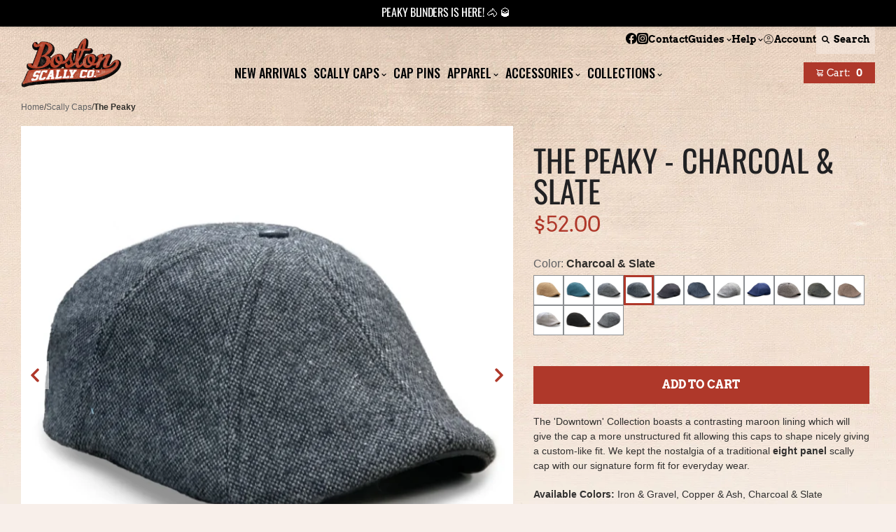

--- FILE ---
content_type: text/html; charset=utf-8
request_url: https://www.bostonscally.com/products/the-peaky-boston-scally-cap-charcoal-slate
body_size: 145636
content:
<!doctype html>
<html class="no-js" lang="en">
  <head>
    
    
    
    
    
      
      
    
  
<meta charset="utf-8">
<meta http-equiv="x-ua-compatible" content="ie=edge">
<meta name="viewport" content="width=device-width, initial-scale=1.0"><title>The Peaky Boston Scally Cap (Flat Cap) - Charcoal &amp; Slate</title><meta name="description" content="The &amp;#39;Downtown&amp;#39; Collection boasts a contrasting maroon lining which will give the cap a more unstructured fit allowing this caps to shape nicely giving a custom-like fit. We kept the nostalgia of a traditional eight panel scally cap with our signature form fit for everyday wear. Available Colors: Iron &amp;amp;amp; Gravel, Copp"><link rel="preconnect" href="https://a.klaviyo.com/" crossorigin />
<link rel="preconnect" href="https://static.klaviyo.com/" crossorigin />
<link rel="preconnect" href="https://unpkg.com/" crossorigin />
<link rel="preconnect" href="https://cdn.attn.tv/" crossorigin />
<link href="//www.bostonscally.com/cdn/shop/t/36/assets/oswald-v49-latin-regular.woff2?v=116483883445522603811677260241" as="font" rel="preload">
<link href="//www.bostonscally.com/cdn/shop/t/36/assets/oswald-v49-latin-500.woff2?v=111395464954358390261677260240" as="font" rel="preload"><script
  async
  type="text/javascript"
  src="https://static.klaviyo.com/onsite/js/klaviyo.js?company_id=PjyXWv"></script><script>
/*! jQuery v3.6.0 | (c) OpenJS Foundation and other contributors | jquery.org/license */
!function(e,t){"use strict";"object"==typeof module&&"object"==typeof module.exports?module.exports=e.document?t(e,!0):function(e){if(!e.document)throw new Error("jQuery requires a window with a document");return t(e)}:t(e)}("undefined"!=typeof window?window:this,function(C,e){"use strict";var t=[],r=Object.getPrototypeOf,s=t.slice,g=t.flat?function(e){return t.flat.call(e)}:function(e){return t.concat.apply([],e)},u=t.push,i=t.indexOf,n={},o=n.toString,v=n.hasOwnProperty,a=v.toString,l=a.call(Object),y={},m=function(e){return"function"==typeof e&&"number"!=typeof e.nodeType&&"function"!=typeof e.item},x=function(e){return null!=e&&e===e.window},E=C.document,c={type:!0,src:!0,nonce:!0,noModule:!0};function b(e,t,n){var r,i,o=(n=n||E).createElement("script");if(o.text=e,t)for(r in c)(i=t[r]||t.getAttribute&&t.getAttribute(r))&&o.setAttribute(r,i);n.head.appendChild(o).parentNode.removeChild(o)}function w(e){return null==e?e+"":"object"==typeof e||"function"==typeof e?n[o.call(e)]||"object":typeof e}var f="3.6.0",S=function(e,t){return new S.fn.init(e,t)};function p(e){var t=!!e&&"length"in e&&e.length,n=w(e);return!m(e)&&!x(e)&&("array"===n||0===t||"number"==typeof t&&0<t&&t-1 in e)}S.fn=S.prototype={jquery:f,constructor:S,length:0,toArray:function(){return s.call(this)},get:function(e){return null==e?s.call(this):e<0?this[e+this.length]:this[e]},pushStack:function(e){var t=S.merge(this.constructor(),e);return t.prevObject=this,t},each:function(e){return S.each(this,e)},map:function(n){return this.pushStack(S.map(this,function(e,t){return n.call(e,t,e)}))},slice:function(){return this.pushStack(s.apply(this,arguments))},first:function(){return this.eq(0)},last:function(){return this.eq(-1)},even:function(){return this.pushStack(S.grep(this,function(e,t){return(t+1)%2}))},odd:function(){return this.pushStack(S.grep(this,function(e,t){return t%2}))},eq:function(e){var t=this.length,n=+e+(e<0?t:0);return this.pushStack(0<=n&&n<t?[this[n]]:[])},end:function(){return this.prevObject||this.constructor()},push:u,sort:t.sort,splice:t.splice},S.extend=S.fn.extend=function(){var e,t,n,r,i,o,a=arguments[0]||{},s=1,u=arguments.length,l=!1;for("boolean"==typeof a&&(l=a,a=arguments[s]||{},s++),"object"==typeof a||m(a)||(a={}),s===u&&(a=this,s--);s<u;s++)if(null!=(e=arguments[s]))for(t in e)r=e[t],"__proto__"!==t&&a!==r&&(l&&r&&(S.isPlainObject(r)||(i=Array.isArray(r)))?(n=a[t],o=i&&!Array.isArray(n)?[]:i||S.isPlainObject(n)?n:{},i=!1,a[t]=S.extend(l,o,r)):void 0!==r&&(a[t]=r));return a},S.extend({expando:"jQuery"+(f+Math.random()).replace(/\D/g,""),isReady:!0,error:function(e){throw new Error(e)},noop:function(){},isPlainObject:function(e){var t,n;return!(!e||"[object Object]"!==o.call(e))&&(!(t=r(e))||"function"==typeof(n=v.call(t,"constructor")&&t.constructor)&&a.call(n)===l)},isEmptyObject:function(e){var t;for(t in e)return!1;return!0},globalEval:function(e,t,n){b(e,{nonce:t&&t.nonce},n)},each:function(e,t){var n,r=0;if(p(e)){for(n=e.length;r<n;r++)if(!1===t.call(e[r],r,e[r]))break}else for(r in e)if(!1===t.call(e[r],r,e[r]))break;return e},makeArray:function(e,t){var n=t||[];return null!=e&&(p(Object(e))?S.merge(n,"string"==typeof e?[e]:e):u.call(n,e)),n},inArray:function(e,t,n){return null==t?-1:i.call(t,e,n)},merge:function(e,t){for(var n=+t.length,r=0,i=e.length;r<n;r++)e[i++]=t[r];return e.length=i,e},grep:function(e,t,n){for(var r=[],i=0,o=e.length,a=!n;i<o;i++)!t(e[i],i)!==a&&r.push(e[i]);return r},map:function(e,t,n){var r,i,o=0,a=[];if(p(e))for(r=e.length;o<r;o++)null!=(i=t(e[o],o,n))&&a.push(i);else for(o in e)null!=(i=t(e[o],o,n))&&a.push(i);return g(a)},guid:1,support:y}),"function"==typeof Symbol&&(S.fn[Symbol.iterator]=t[Symbol.iterator]),S.each("Boolean Number String Function Array Date RegExp Object Error Symbol".split(" "),function(e,t){n["[object "+t+"]"]=t.toLowerCase()});var d=function(n){var e,d,b,o,i,h,f,g,w,u,l,T,C,a,E,v,s,c,y,S="sizzle"+1*new Date,p=n.document,k=0,r=0,m=ue(),x=ue(),A=ue(),N=ue(),j=function(e,t){return e===t&&(l=!0),0},D={}.hasOwnProperty,t=[],q=t.pop,L=t.push,H=t.push,O=t.slice,P=function(e,t){for(var n=0,r=e.length;n<r;n++)if(e[n]===t)return n;return-1},R="checked|selected|async|autofocus|autoplay|controls|defer|disabled|hidden|ismap|loop|multiple|open|readonly|required|scoped",M="[\\x20\\t\\r\\n\\f]",I="(?:\\\\[\\da-fA-F]{1,6}"+M+"?|\\\\[^\\r\\n\\f]|[\\w-]|[^\0-\\x7f])+",W="\\["+M+"*("+I+")(?:"+M+"*([*^$|!~]?=)"+M+"*(?:'((?:\\\\.|[^\\\\'])*)'|\"((?:\\\\.|[^\\\\\"])*)\"|("+I+"))|)"+M+"*\\]",F=":("+I+")(?:\\((('((?:\\\\.|[^\\\\'])*)'|\"((?:\\\\.|[^\\\\\"])*)\")|((?:\\\\.|[^\\\\()[\\]]|"+W+")*)|.*)\\)|)",B=new RegExp(M+"+","g"),$=new RegExp("^"+M+"+|((?:^|[^\\\\])(?:\\\\.)*)"+M+"+$","g"),_=new RegExp("^"+M+"*,"+M+"*"),z=new RegExp("^"+M+"*([>+~]|"+M+")"+M+"*"),U=new RegExp(M+"|>"),X=new RegExp(F),V=new RegExp("^"+I+"$"),G={ID:new RegExp("^#("+I+")"),CLASS:new RegExp("^\\.("+I+")"),TAG:new RegExp("^("+I+"|[*])"),ATTR:new RegExp("^"+W),PSEUDO:new RegExp("^"+F),CHILD:new RegExp("^:(only|first|last|nth|nth-last)-(child|of-type)(?:\\("+M+"*(even|odd|(([+-]|)(\\d*)n|)"+M+"*(?:([+-]|)"+M+"*(\\d+)|))"+M+"*\\)|)","i"),bool:new RegExp("^(?:"+R+")$","i"),needsContext:new RegExp("^"+M+"*[>+~]|:(even|odd|eq|gt|lt|nth|first|last)(?:\\("+M+"*((?:-\\d)?\\d*)"+M+"*\\)|)(?=[^-]|$)","i")},Y=/HTML$/i,Q=/^(?:input|select|textarea|button)$/i,J=/^h\d$/i,K=/^[^{]+\{\s*\[native \w/,Z=/^(?:#([\w-]+)|(\w+)|\.([\w-]+))$/,ee=/[+~]/,te=new RegExp("\\\\[\\da-fA-F]{1,6}"+M+"?|\\\\([^\\r\\n\\f])","g"),ne=function(e,t){var n="0x"+e.slice(1)-65536;return t||(n<0?String.fromCharCode(n+65536):String.fromCharCode(n>>10|55296,1023&n|56320))},re=/([\0-\x1f\x7f]|^-?\d)|^-$|[^\0-\x1f\x7f-\uFFFF\w-]/g,ie=function(e,t){return t?"\0"===e?"\ufffd":e.slice(0,-1)+"\\"+e.charCodeAt(e.length-1).toString(16)+" ":"\\"+e},oe=function(){T()},ae=be(function(e){return!0===e.disabled&&"fieldset"===e.nodeName.toLowerCase()},{dir:"parentNode",next:"legend"});try{H.apply(t=O.call(p.childNodes),p.childNodes),t[p.childNodes.length].nodeType}catch(e){H={apply:t.length?function(e,t){L.apply(e,O.call(t))}:function(e,t){var n=e.length,r=0;while(e[n++]=t[r++]);e.length=n-1}}}function se(t,e,n,r){var i,o,a,s,u,l,c,f=e&&e.ownerDocument,p=e?e.nodeType:9;if(n=n||[],"string"!=typeof t||!t||1!==p&&9!==p&&11!==p)return n;if(!r&&(T(e),e=e||C,E)){if(11!==p&&(u=Z.exec(t)))if(i=u[1]){if(9===p){if(!(a=e.getElementById(i)))return n;if(a.id===i)return n.push(a),n}else if(f&&(a=f.getElementById(i))&&y(e,a)&&a.id===i)return n.push(a),n}else{if(u[2])return H.apply(n,e.getElementsByTagName(t)),n;if((i=u[3])&&d.getElementsByClassName&&e.getElementsByClassName)return H.apply(n,e.getElementsByClassName(i)),n}if(d.qsa&&!N[t+" "]&&(!v||!v.test(t))&&(1!==p||"object"!==e.nodeName.toLowerCase())){if(c=t,f=e,1===p&&(U.test(t)||z.test(t))){(f=ee.test(t)&&ye(e.parentNode)||e)===e&&d.scope||((s=e.getAttribute("id"))?s=s.replace(re,ie):e.setAttribute("id",s=S)),o=(l=h(t)).length;while(o--)l[o]=(s?"#"+s:":scope")+" "+xe(l[o]);c=l.join(",")}try{return H.apply(n,f.querySelectorAll(c)),n}catch(e){N(t,!0)}finally{s===S&&e.removeAttribute("id")}}}return g(t.replace($,"$1"),e,n,r)}function ue(){var r=[];return function e(t,n){return r.push(t+" ")>b.cacheLength&&delete e[r.shift()],e[t+" "]=n}}function le(e){return e[S]=!0,e}function ce(e){var t=C.createElement("fieldset");try{return!!e(t)}catch(e){return!1}finally{t.parentNode&&t.parentNode.removeChild(t),t=null}}function fe(e,t){var n=e.split("|"),r=n.length;while(r--)b.attrHandle[n[r]]=t}function pe(e,t){var n=t&&e,r=n&&1===e.nodeType&&1===t.nodeType&&e.sourceIndex-t.sourceIndex;if(r)return r;if(n)while(n=n.nextSibling)if(n===t)return-1;return e?1:-1}function de(t){return function(e){return"input"===e.nodeName.toLowerCase()&&e.type===t}}function he(n){return function(e){var t=e.nodeName.toLowerCase();return("input"===t||"button"===t)&&e.type===n}}function ge(t){return function(e){return"form"in e?e.parentNode&&!1===e.disabled?"label"in e?"label"in e.parentNode?e.parentNode.disabled===t:e.disabled===t:e.isDisabled===t||e.isDisabled!==!t&&ae(e)===t:e.disabled===t:"label"in e&&e.disabled===t}}function ve(a){return le(function(o){return o=+o,le(function(e,t){var n,r=a([],e.length,o),i=r.length;while(i--)e[n=r[i]]&&(e[n]=!(t[n]=e[n]))})})}function ye(e){return e&&"undefined"!=typeof e.getElementsByTagName&&e}for(e in d=se.support={},i=se.isXML=function(e){var t=e&&e.namespaceURI,n=e&&(e.ownerDocument||e).documentElement;return!Y.test(t||n&&n.nodeName||"HTML")},T=se.setDocument=function(e){var t,n,r=e?e.ownerDocument||e:p;return r!=C&&9===r.nodeType&&r.documentElement&&(a=(C=r).documentElement,E=!i(C),p!=C&&(n=C.defaultView)&&n.top!==n&&(n.addEventListener?n.addEventListener("unload",oe,!1):n.attachEvent&&n.attachEvent("onunload",oe)),d.scope=ce(function(e){return a.appendChild(e).appendChild(C.createElement("div")),"undefined"!=typeof e.querySelectorAll&&!e.querySelectorAll(":scope fieldset div").length}),d.attributes=ce(function(e){return e.className="i",!e.getAttribute("className")}),d.getElementsByTagName=ce(function(e){return e.appendChild(C.createComment("")),!e.getElementsByTagName("*").length}),d.getElementsByClassName=K.test(C.getElementsByClassName),d.getById=ce(function(e){return a.appendChild(e).id=S,!C.getElementsByName||!C.getElementsByName(S).length}),d.getById?(b.filter.ID=function(e){var t=e.replace(te,ne);return function(e){return e.getAttribute("id")===t}},b.find.ID=function(e,t){if("undefined"!=typeof t.getElementById&&E){var n=t.getElementById(e);return n?[n]:[]}}):(b.filter.ID=function(e){var n=e.replace(te,ne);return function(e){var t="undefined"!=typeof e.getAttributeNode&&e.getAttributeNode("id");return t&&t.value===n}},b.find.ID=function(e,t){if("undefined"!=typeof t.getElementById&&E){var n,r,i,o=t.getElementById(e);if(o){if((n=o.getAttributeNode("id"))&&n.value===e)return[o];i=t.getElementsByName(e),r=0;while(o=i[r++])if((n=o.getAttributeNode("id"))&&n.value===e)return[o]}return[]}}),b.find.TAG=d.getElementsByTagName?function(e,t){return"undefined"!=typeof t.getElementsByTagName?t.getElementsByTagName(e):d.qsa?t.querySelectorAll(e):void 0}:function(e,t){var n,r=[],i=0,o=t.getElementsByTagName(e);if("*"===e){while(n=o[i++])1===n.nodeType&&r.push(n);return r}return o},b.find.CLASS=d.getElementsByClassName&&function(e,t){if("undefined"!=typeof t.getElementsByClassName&&E)return t.getElementsByClassName(e)},s=[],v=[],(d.qsa=K.test(C.querySelectorAll))&&(ce(function(e){var t;a.appendChild(e).innerHTML="<a id='"+S+"'></a><select id='"+S+"-\r\\' msallowcapture=''><option selected=''></option></select>",e.querySelectorAll("[msallowcapture^='']").length&&v.push("[*^$]="+M+"*(?:''|\"\")"),e.querySelectorAll("[selected]").length||v.push("\\["+M+"*(?:value|"+R+")"),e.querySelectorAll("[id~="+S+"-]").length||v.push("~="),(t=C.createElement("input")).setAttribute("name",""),e.appendChild(t),e.querySelectorAll("[name='']").length||v.push("\\["+M+"*name"+M+"*="+M+"*(?:''|\"\")"),e.querySelectorAll(":checked").length||v.push(":checked"),e.querySelectorAll("a#"+S+"+*").length||v.push(".#.+[+~]"),e.querySelectorAll("\\\f"),v.push("[\\r\\n\\f]")}),ce(function(e){e.innerHTML="<a href='' disabled='disabled'></a><select disabled='disabled'><option/></select>";var t=C.createElement("input");t.setAttribute("type","hidden"),e.appendChild(t).setAttribute("name","D"),e.querySelectorAll("[name=d]").length&&v.push("name"+M+"*[*^$|!~]?="),2!==e.querySelectorAll(":enabled").length&&v.push(":enabled",":disabled"),a.appendChild(e).disabled=!0,2!==e.querySelectorAll(":disabled").length&&v.push(":enabled",":disabled"),e.querySelectorAll("*,:x"),v.push(",.*:")})),(d.matchesSelector=K.test(c=a.matches||a.webkitMatchesSelector||a.mozMatchesSelector||a.oMatchesSelector||a.msMatchesSelector))&&ce(function(e){d.disconnectedMatch=c.call(e,"*"),c.call(e,"[s!='']:x"),s.push("!=",F)}),v=v.length&&new RegExp(v.join("|")),s=s.length&&new RegExp(s.join("|")),t=K.test(a.compareDocumentPosition),y=t||K.test(a.contains)?function(e,t){var n=9===e.nodeType?e.documentElement:e,r=t&&t.parentNode;return e===r||!(!r||1!==r.nodeType||!(n.contains?n.contains(r):e.compareDocumentPosition&&16&e.compareDocumentPosition(r)))}:function(e,t){if(t)while(t=t.parentNode)if(t===e)return!0;return!1},j=t?function(e,t){if(e===t)return l=!0,0;var n=!e.compareDocumentPosition-!t.compareDocumentPosition;return n||(1&(n=(e.ownerDocument||e)==(t.ownerDocument||t)?e.compareDocumentPosition(t):1)||!d.sortDetached&&t.compareDocumentPosition(e)===n?e==C||e.ownerDocument==p&&y(p,e)?-1:t==C||t.ownerDocument==p&&y(p,t)?1:u?P(u,e)-P(u,t):0:4&n?-1:1)}:function(e,t){if(e===t)return l=!0,0;var n,r=0,i=e.parentNode,o=t.parentNode,a=[e],s=[t];if(!i||!o)return e==C?-1:t==C?1:i?-1:o?1:u?P(u,e)-P(u,t):0;if(i===o)return pe(e,t);n=e;while(n=n.parentNode)a.unshift(n);n=t;while(n=n.parentNode)s.unshift(n);while(a[r]===s[r])r++;return r?pe(a[r],s[r]):a[r]==p?-1:s[r]==p?1:0}),C},se.matches=function(e,t){return se(e,null,null,t)},se.matchesSelector=function(e,t){if(T(e),d.matchesSelector&&E&&!N[t+" "]&&(!s||!s.test(t))&&(!v||!v.test(t)))try{var n=c.call(e,t);if(n||d.disconnectedMatch||e.document&&11!==e.document.nodeType)return n}catch(e){N(t,!0)}return 0<se(t,C,null,[e]).length},se.contains=function(e,t){return(e.ownerDocument||e)!=C&&T(e),y(e,t)},se.attr=function(e,t){(e.ownerDocument||e)!=C&&T(e);var n=b.attrHandle[t.toLowerCase()],r=n&&D.call(b.attrHandle,t.toLowerCase())?n(e,t,!E):void 0;return void 0!==r?r:d.attributes||!E?e.getAttribute(t):(r=e.getAttributeNode(t))&&r.specified?r.value:null},se.escape=function(e){return(e+"").replace(re,ie)},se.error=function(e){throw new Error("Syntax error, unrecognized expression: "+e)},se.uniqueSort=function(e){var t,n=[],r=0,i=0;if(l=!d.detectDuplicates,u=!d.sortStable&&e.slice(0),e.sort(j),l){while(t=e[i++])t===e[i]&&(r=n.push(i));while(r--)e.splice(n[r],1)}return u=null,e},o=se.getText=function(e){var t,n="",r=0,i=e.nodeType;if(i){if(1===i||9===i||11===i){if("string"==typeof e.textContent)return e.textContent;for(e=e.firstChild;e;e=e.nextSibling)n+=o(e)}else if(3===i||4===i)return e.nodeValue}else while(t=e[r++])n+=o(t);return n},(b=se.selectors={cacheLength:50,createPseudo:le,match:G,attrHandle:{},find:{},relative:{">":{dir:"parentNode",first:!0}," ":{dir:"parentNode"},"+":{dir:"previousSibling",first:!0},"~":{dir:"previousSibling"}},preFilter:{ATTR:function(e){return e[1]=e[1].replace(te,ne),e[3]=(e[3]||e[4]||e[5]||"").replace(te,ne),"~="===e[2]&&(e[3]=" "+e[3]+" "),e.slice(0,4)},CHILD:function(e){return e[1]=e[1].toLowerCase(),"nth"===e[1].slice(0,3)?(e[3]||se.error(e[0]),e[4]=+(e[4]?e[5]+(e[6]||1):2*("even"===e[3]||"odd"===e[3])),e[5]=+(e[7]+e[8]||"odd"===e[3])):e[3]&&se.error(e[0]),e},PSEUDO:function(e){var t,n=!e[6]&&e[2];return G.CHILD.test(e[0])?null:(e[3]?e[2]=e[4]||e[5]||"":n&&X.test(n)&&(t=h(n,!0))&&(t=n.indexOf(")",n.length-t)-n.length)&&(e[0]=e[0].slice(0,t),e[2]=n.slice(0,t)),e.slice(0,3))}},filter:{TAG:function(e){var t=e.replace(te,ne).toLowerCase();return"*"===e?function(){return!0}:function(e){return e.nodeName&&e.nodeName.toLowerCase()===t}},CLASS:function(e){var t=m[e+" "];return t||(t=new RegExp("(^|"+M+")"+e+"("+M+"|$)"))&&m(e,function(e){return t.test("string"==typeof e.className&&e.className||"undefined"!=typeof e.getAttribute&&e.getAttribute("class")||"")})},ATTR:function(n,r,i){return function(e){var t=se.attr(e,n);return null==t?"!="===r:!r||(t+="","="===r?t===i:"!="===r?t!==i:"^="===r?i&&0===t.indexOf(i):"*="===r?i&&-1<t.indexOf(i):"$="===r?i&&t.slice(-i.length)===i:"~="===r?-1<(" "+t.replace(B," ")+" ").indexOf(i):"|="===r&&(t===i||t.slice(0,i.length+1)===i+"-"))}},CHILD:function(h,e,t,g,v){var y="nth"!==h.slice(0,3),m="last"!==h.slice(-4),x="of-type"===e;return 1===g&&0===v?function(e){return!!e.parentNode}:function(e,t,n){var r,i,o,a,s,u,l=y!==m?"nextSibling":"previousSibling",c=e.parentNode,f=x&&e.nodeName.toLowerCase(),p=!n&&!x,d=!1;if(c){if(y){while(l){a=e;while(a=a[l])if(x?a.nodeName.toLowerCase()===f:1===a.nodeType)return!1;u=l="only"===h&&!u&&"nextSibling"}return!0}if(u=[m?c.firstChild:c.lastChild],m&&p){d=(s=(r=(i=(o=(a=c)[S]||(a[S]={}))[a.uniqueID]||(o[a.uniqueID]={}))[h]||[])[0]===k&&r[1])&&r[2],a=s&&c.childNodes[s];while(a=++s&&a&&a[l]||(d=s=0)||u.pop())if(1===a.nodeType&&++d&&a===e){i[h]=[k,s,d];break}}else if(p&&(d=s=(r=(i=(o=(a=e)[S]||(a[S]={}))[a.uniqueID]||(o[a.uniqueID]={}))[h]||[])[0]===k&&r[1]),!1===d)while(a=++s&&a&&a[l]||(d=s=0)||u.pop())if((x?a.nodeName.toLowerCase()===f:1===a.nodeType)&&++d&&(p&&((i=(o=a[S]||(a[S]={}))[a.uniqueID]||(o[a.uniqueID]={}))[h]=[k,d]),a===e))break;return(d-=v)===g||d%g==0&&0<=d/g}}},PSEUDO:function(e,o){var t,a=b.pseudos[e]||b.setFilters[e.toLowerCase()]||se.error("unsupported pseudo: "+e);return a[S]?a(o):1<a.length?(t=[e,e,"",o],b.setFilters.hasOwnProperty(e.toLowerCase())?le(function(e,t){var n,r=a(e,o),i=r.length;while(i--)e[n=P(e,r[i])]=!(t[n]=r[i])}):function(e){return a(e,0,t)}):a}},pseudos:{not:le(function(e){var r=[],i=[],s=f(e.replace($,"$1"));return s[S]?le(function(e,t,n,r){var i,o=s(e,null,r,[]),a=e.length;while(a--)(i=o[a])&&(e[a]=!(t[a]=i))}):function(e,t,n){return r[0]=e,s(r,null,n,i),r[0]=null,!i.pop()}}),has:le(function(t){return function(e){return 0<se(t,e).length}}),contains:le(function(t){return t=t.replace(te,ne),function(e){return-1<(e.textContent||o(e)).indexOf(t)}}),lang:le(function(n){return V.test(n||"")||se.error("unsupported lang: "+n),n=n.replace(te,ne).toLowerCase(),function(e){var t;do{if(t=E?e.lang:e.getAttribute("xml:lang")||e.getAttribute("lang"))return(t=t.toLowerCase())===n||0===t.indexOf(n+"-")}while((e=e.parentNode)&&1===e.nodeType);return!1}}),target:function(e){var t=n.location&&n.location.hash;return t&&t.slice(1)===e.id},root:function(e){return e===a},focus:function(e){return e===C.activeElement&&(!C.hasFocus||C.hasFocus())&&!!(e.type||e.href||~e.tabIndex)},enabled:ge(!1),disabled:ge(!0),checked:function(e){var t=e.nodeName.toLowerCase();return"input"===t&&!!e.checked||"option"===t&&!!e.selected},selected:function(e){return e.parentNode&&e.parentNode.selectedIndex,!0===e.selected},empty:function(e){for(e=e.firstChild;e;e=e.nextSibling)if(e.nodeType<6)return!1;return!0},parent:function(e){return!b.pseudos.empty(e)},header:function(e){return J.test(e.nodeName)},input:function(e){return Q.test(e.nodeName)},button:function(e){var t=e.nodeName.toLowerCase();return"input"===t&&"button"===e.type||"button"===t},text:function(e){var t;return"input"===e.nodeName.toLowerCase()&&"text"===e.type&&(null==(t=e.getAttribute("type"))||"text"===t.toLowerCase())},first:ve(function(){return[0]}),last:ve(function(e,t){return[t-1]}),eq:ve(function(e,t,n){return[n<0?n+t:n]}),even:ve(function(e,t){for(var n=0;n<t;n+=2)e.push(n);return e}),odd:ve(function(e,t){for(var n=1;n<t;n+=2)e.push(n);return e}),lt:ve(function(e,t,n){for(var r=n<0?n+t:t<n?t:n;0<=--r;)e.push(r);return e}),gt:ve(function(e,t,n){for(var r=n<0?n+t:n;++r<t;)e.push(r);return e})}}).pseudos.nth=b.pseudos.eq,{radio:!0,checkbox:!0,file:!0,password:!0,image:!0})b.pseudos[e]=de(e);for(e in{submit:!0,reset:!0})b.pseudos[e]=he(e);function me(){}function xe(e){for(var t=0,n=e.length,r="";t<n;t++)r+=e[t].value;return r}function be(s,e,t){var u=e.dir,l=e.next,c=l||u,f=t&&"parentNode"===c,p=r++;return e.first?function(e,t,n){while(e=e[u])if(1===e.nodeType||f)return s(e,t,n);return!1}:function(e,t,n){var r,i,o,a=[k,p];if(n){while(e=e[u])if((1===e.nodeType||f)&&s(e,t,n))return!0}else while(e=e[u])if(1===e.nodeType||f)if(i=(o=e[S]||(e[S]={}))[e.uniqueID]||(o[e.uniqueID]={}),l&&l===e.nodeName.toLowerCase())e=e[u]||e;else{if((r=i[c])&&r[0]===k&&r[1]===p)return a[2]=r[2];if((i[c]=a)[2]=s(e,t,n))return!0}return!1}}function we(i){return 1<i.length?function(e,t,n){var r=i.length;while(r--)if(!i[r](e,t,n))return!1;return!0}:i[0]}function Te(e,t,n,r,i){for(var o,a=[],s=0,u=e.length,l=null!=t;s<u;s++)(o=e[s])&&(n&&!n(o,r,i)||(a.push(o),l&&t.push(s)));return a}function Ce(d,h,g,v,y,e){return v&&!v[S]&&(v=Ce(v)),y&&!y[S]&&(y=Ce(y,e)),le(function(e,t,n,r){var i,o,a,s=[],u=[],l=t.length,c=e||function(e,t,n){for(var r=0,i=t.length;r<i;r++)se(e,t[r],n);return n}(h||"*",n.nodeType?[n]:n,[]),f=!d||!e&&h?c:Te(c,s,d,n,r),p=g?y||(e?d:l||v)?[]:t:f;if(g&&g(f,p,n,r),v){i=Te(p,u),v(i,[],n,r),o=i.length;while(o--)(a=i[o])&&(p[u[o]]=!(f[u[o]]=a))}if(e){if(y||d){if(y){i=[],o=p.length;while(o--)(a=p[o])&&i.push(f[o]=a);y(null,p=[],i,r)}o=p.length;while(o--)(a=p[o])&&-1<(i=y?P(e,a):s[o])&&(e[i]=!(t[i]=a))}}else p=Te(p===t?p.splice(l,p.length):p),y?y(null,t,p,r):H.apply(t,p)})}function Ee(e){for(var i,t,n,r=e.length,o=b.relative[e[0].type],a=o||b.relative[" "],s=o?1:0,u=be(function(e){return e===i},a,!0),l=be(function(e){return-1<P(i,e)},a,!0),c=[function(e,t,n){var r=!o&&(n||t!==w)||((i=t).nodeType?u(e,t,n):l(e,t,n));return i=null,r}];s<r;s++)if(t=b.relative[e[s].type])c=[be(we(c),t)];else{if((t=b.filter[e[s].type].apply(null,e[s].matches))[S]){for(n=++s;n<r;n++)if(b.relative[e[n].type])break;return Ce(1<s&&we(c),1<s&&xe(e.slice(0,s-1).concat({value:" "===e[s-2].type?"*":""})).replace($,"$1"),t,s<n&&Ee(e.slice(s,n)),n<r&&Ee(e=e.slice(n)),n<r&&xe(e))}c.push(t)}return we(c)}return me.prototype=b.filters=b.pseudos,b.setFilters=new me,h=se.tokenize=function(e,t){var n,r,i,o,a,s,u,l=x[e+" "];if(l)return t?0:l.slice(0);a=e,s=[],u=b.preFilter;while(a){for(o in n&&!(r=_.exec(a))||(r&&(a=a.slice(r[0].length)||a),s.push(i=[])),n=!1,(r=z.exec(a))&&(n=r.shift(),i.push({value:n,type:r[0].replace($," ")}),a=a.slice(n.length)),b.filter)!(r=G[o].exec(a))||u[o]&&!(r=u[o](r))||(n=r.shift(),i.push({value:n,type:o,matches:r}),a=a.slice(n.length));if(!n)break}return t?a.length:a?se.error(e):x(e,s).slice(0)},f=se.compile=function(e,t){var n,v,y,m,x,r,i=[],o=[],a=A[e+" "];if(!a){t||(t=h(e)),n=t.length;while(n--)(a=Ee(t[n]))[S]?i.push(a):o.push(a);(a=A(e,(v=o,m=0<(y=i).length,x=0<v.length,r=function(e,t,n,r,i){var o,a,s,u=0,l="0",c=e&&[],f=[],p=w,d=e||x&&b.find.TAG("*",i),h=k+=null==p?1:Math.random()||.1,g=d.length;for(i&&(w=t==C||t||i);l!==g&&null!=(o=d[l]);l++){if(x&&o){a=0,t||o.ownerDocument==C||(T(o),n=!E);while(s=v[a++])if(s(o,t||C,n)){r.push(o);break}i&&(k=h)}m&&((o=!s&&o)&&u--,e&&c.push(o))}if(u+=l,m&&l!==u){a=0;while(s=y[a++])s(c,f,t,n);if(e){if(0<u)while(l--)c[l]||f[l]||(f[l]=q.call(r));f=Te(f)}H.apply(r,f),i&&!e&&0<f.length&&1<u+y.length&&se.uniqueSort(r)}return i&&(k=h,w=p),c},m?le(r):r))).selector=e}return a},g=se.select=function(e,t,n,r){var i,o,a,s,u,l="function"==typeof e&&e,c=!r&&h(e=l.selector||e);if(n=n||[],1===c.length){if(2<(o=c[0]=c[0].slice(0)).length&&"ID"===(a=o[0]).type&&9===t.nodeType&&E&&b.relative[o[1].type]){if(!(t=(b.find.ID(a.matches[0].replace(te,ne),t)||[])[0]))return n;l&&(t=t.parentNode),e=e.slice(o.shift().value.length)}i=G.needsContext.test(e)?0:o.length;while(i--){if(a=o[i],b.relative[s=a.type])break;if((u=b.find[s])&&(r=u(a.matches[0].replace(te,ne),ee.test(o[0].type)&&ye(t.parentNode)||t))){if(o.splice(i,1),!(e=r.length&&xe(o)))return H.apply(n,r),n;break}}}return(l||f(e,c))(r,t,!E,n,!t||ee.test(e)&&ye(t.parentNode)||t),n},d.sortStable=S.split("").sort(j).join("")===S,d.detectDuplicates=!!l,T(),d.sortDetached=ce(function(e){return 1&e.compareDocumentPosition(C.createElement("fieldset"))}),ce(function(e){return e.innerHTML="<a href='#'></a>","#"===e.firstChild.getAttribute("href")})||fe("type|href|height|width",function(e,t,n){if(!n)return e.getAttribute(t,"type"===t.toLowerCase()?1:2)}),d.attributes&&ce(function(e){return e.innerHTML="<input/>",e.firstChild.setAttribute("value",""),""===e.firstChild.getAttribute("value")})||fe("value",function(e,t,n){if(!n&&"input"===e.nodeName.toLowerCase())return e.defaultValue}),ce(function(e){return null==e.getAttribute("disabled")})||fe(R,function(e,t,n){var r;if(!n)return!0===e[t]?t.toLowerCase():(r=e.getAttributeNode(t))&&r.specified?r.value:null}),se}(C);S.find=d,S.expr=d.selectors,S.expr[":"]=S.expr.pseudos,S.uniqueSort=S.unique=d.uniqueSort,S.text=d.getText,S.isXMLDoc=d.isXML,S.contains=d.contains,S.escapeSelector=d.escape;var h=function(e,t,n){var r=[],i=void 0!==n;while((e=e[t])&&9!==e.nodeType)if(1===e.nodeType){if(i&&S(e).is(n))break;r.push(e)}return r},T=function(e,t){for(var n=[];e;e=e.nextSibling)1===e.nodeType&&e!==t&&n.push(e);return n},k=S.expr.match.needsContext;function A(e,t){return e.nodeName&&e.nodeName.toLowerCase()===t.toLowerCase()}var N=/^<([a-z][^\/\0>:\x20\t\r\n\f]*)[\x20\t\r\n\f]*\/?>(?:<\/\1>|)$/i;function j(e,n,r){return m(n)?S.grep(e,function(e,t){return!!n.call(e,t,e)!==r}):n.nodeType?S.grep(e,function(e){return e===n!==r}):"string"!=typeof n?S.grep(e,function(e){return-1<i.call(n,e)!==r}):S.filter(n,e,r)}S.filter=function(e,t,n){var r=t[0];return n&&(e=":not("+e+")"),1===t.length&&1===r.nodeType?S.find.matchesSelector(r,e)?[r]:[]:S.find.matches(e,S.grep(t,function(e){return 1===e.nodeType}))},S.fn.extend({find:function(e){var t,n,r=this.length,i=this;if("string"!=typeof e)return this.pushStack(S(e).filter(function(){for(t=0;t<r;t++)if(S.contains(i[t],this))return!0}));for(n=this.pushStack([]),t=0;t<r;t++)S.find(e,i[t],n);return 1<r?S.uniqueSort(n):n},filter:function(e){return this.pushStack(j(this,e||[],!1))},not:function(e){return this.pushStack(j(this,e||[],!0))},is:function(e){return!!j(this,"string"==typeof e&&k.test(e)?S(e):e||[],!1).length}});var D,q=/^(?:\s*(<[\w\W]+>)[^>]*|#([\w-]+))$/;(S.fn.init=function(e,t,n){var r,i;if(!e)return this;if(n=n||D,"string"==typeof e){if(!(r="<"===e[0]&&">"===e[e.length-1]&&3<=e.length?[null,e,null]:q.exec(e))||!r[1]&&t)return!t||t.jquery?(t||n).find(e):this.constructor(t).find(e);if(r[1]){if(t=t instanceof S?t[0]:t,S.merge(this,S.parseHTML(r[1],t&&t.nodeType?t.ownerDocument||t:E,!0)),N.test(r[1])&&S.isPlainObject(t))for(r in t)m(this[r])?this[r](t[r]):this.attr(r,t[r]);return this}return(i=E.getElementById(r[2]))&&(this[0]=i,this.length=1),this}return e.nodeType?(this[0]=e,this.length=1,this):m(e)?void 0!==n.ready?n.ready(e):e(S):S.makeArray(e,this)}).prototype=S.fn,D=S(E);var L=/^(?:parents|prev(?:Until|All))/,H={children:!0,contents:!0,next:!0,prev:!0};function O(e,t){while((e=e[t])&&1!==e.nodeType);return e}S.fn.extend({has:function(e){var t=S(e,this),n=t.length;return this.filter(function(){for(var e=0;e<n;e++)if(S.contains(this,t[e]))return!0})},closest:function(e,t){var n,r=0,i=this.length,o=[],a="string"!=typeof e&&S(e);if(!k.test(e))for(;r<i;r++)for(n=this[r];n&&n!==t;n=n.parentNode)if(n.nodeType<11&&(a?-1<a.index(n):1===n.nodeType&&S.find.matchesSelector(n,e))){o.push(n);break}return this.pushStack(1<o.length?S.uniqueSort(o):o)},index:function(e){return e?"string"==typeof e?i.call(S(e),this[0]):i.call(this,e.jquery?e[0]:e):this[0]&&this[0].parentNode?this.first().prevAll().length:-1},add:function(e,t){return this.pushStack(S.uniqueSort(S.merge(this.get(),S(e,t))))},addBack:function(e){return this.add(null==e?this.prevObject:this.prevObject.filter(e))}}),S.each({parent:function(e){var t=e.parentNode;return t&&11!==t.nodeType?t:null},parents:function(e){return h(e,"parentNode")},parentsUntil:function(e,t,n){return h(e,"parentNode",n)},next:function(e){return O(e,"nextSibling")},prev:function(e){return O(e,"previousSibling")},nextAll:function(e){return h(e,"nextSibling")},prevAll:function(e){return h(e,"previousSibling")},nextUntil:function(e,t,n){return h(e,"nextSibling",n)},prevUntil:function(e,t,n){return h(e,"previousSibling",n)},siblings:function(e){return T((e.parentNode||{}).firstChild,e)},children:function(e){return T(e.firstChild)},contents:function(e){return null!=e.contentDocument&&r(e.contentDocument)?e.contentDocument:(A(e,"template")&&(e=e.content||e),S.merge([],e.childNodes))}},function(r,i){S.fn[r]=function(e,t){var n=S.map(this,i,e);return"Until"!==r.slice(-5)&&(t=e),t&&"string"==typeof t&&(n=S.filter(t,n)),1<this.length&&(H[r]||S.uniqueSort(n),L.test(r)&&n.reverse()),this.pushStack(n)}});var P=/[^\x20\t\r\n\f]+/g;function R(e){return e}function M(e){throw e}function I(e,t,n,r){var i;try{e&&m(i=e.promise)?i.call(e).done(t).fail(n):e&&m(i=e.then)?i.call(e,t,n):t.apply(void 0,[e].slice(r))}catch(e){n.apply(void 0,[e])}}S.Callbacks=function(r){var e,n;r="string"==typeof r?(e=r,n={},S.each(e.match(P)||[],function(e,t){n[t]=!0}),n):S.extend({},r);var i,t,o,a,s=[],u=[],l=-1,c=function(){for(a=a||r.once,o=i=!0;u.length;l=-1){t=u.shift();while(++l<s.length)!1===s[l].apply(t[0],t[1])&&r.stopOnFalse&&(l=s.length,t=!1)}r.memory||(t=!1),i=!1,a&&(s=t?[]:"")},f={add:function(){return s&&(t&&!i&&(l=s.length-1,u.push(t)),function n(e){S.each(e,function(e,t){m(t)?r.unique&&f.has(t)||s.push(t):t&&t.length&&"string"!==w(t)&&n(t)})}(arguments),t&&!i&&c()),this},remove:function(){return S.each(arguments,function(e,t){var n;while(-1<(n=S.inArray(t,s,n)))s.splice(n,1),n<=l&&l--}),this},has:function(e){return e?-1<S.inArray(e,s):0<s.length},empty:function(){return s&&(s=[]),this},disable:function(){return a=u=[],s=t="",this},disabled:function(){return!s},lock:function(){return a=u=[],t||i||(s=t=""),this},locked:function(){return!!a},fireWith:function(e,t){return a||(t=[e,(t=t||[]).slice?t.slice():t],u.push(t),i||c()),this},fire:function(){return f.fireWith(this,arguments),this},fired:function(){return!!o}};return f},S.extend({Deferred:function(e){var o=[["notify","progress",S.Callbacks("memory"),S.Callbacks("memory"),2],["resolve","done",S.Callbacks("once memory"),S.Callbacks("once memory"),0,"resolved"],["reject","fail",S.Callbacks("once memory"),S.Callbacks("once memory"),1,"rejected"]],i="pending",a={state:function(){return i},always:function(){return s.done(arguments).fail(arguments),this},"catch":function(e){return a.then(null,e)},pipe:function(){var i=arguments;return S.Deferred(function(r){S.each(o,function(e,t){var n=m(i[t[4]])&&i[t[4]];s[t[1]](function(){var e=n&&n.apply(this,arguments);e&&m(e.promise)?e.promise().progress(r.notify).done(r.resolve).fail(r.reject):r[t[0]+"With"](this,n?[e]:arguments)})}),i=null}).promise()},then:function(t,n,r){var u=0;function l(i,o,a,s){return function(){var n=this,r=arguments,e=function(){var e,t;if(!(i<u)){if((e=a.apply(n,r))===o.promise())throw new TypeError("Thenable self-resolution");t=e&&("object"==typeof e||"function"==typeof e)&&e.then,m(t)?s?t.call(e,l(u,o,R,s),l(u,o,M,s)):(u++,t.call(e,l(u,o,R,s),l(u,o,M,s),l(u,o,R,o.notifyWith))):(a!==R&&(n=void 0,r=[e]),(s||o.resolveWith)(n,r))}},t=s?e:function(){try{e()}catch(e){S.Deferred.exceptionHook&&S.Deferred.exceptionHook(e,t.stackTrace),u<=i+1&&(a!==M&&(n=void 0,r=[e]),o.rejectWith(n,r))}};i?t():(S.Deferred.getStackHook&&(t.stackTrace=S.Deferred.getStackHook()),C.setTimeout(t))}}return S.Deferred(function(e){o[0][3].add(l(0,e,m(r)?r:R,e.notifyWith)),o[1][3].add(l(0,e,m(t)?t:R)),o[2][3].add(l(0,e,m(n)?n:M))}).promise()},promise:function(e){return null!=e?S.extend(e,a):a}},s={};return S.each(o,function(e,t){var n=t[2],r=t[5];a[t[1]]=n.add,r&&n.add(function(){i=r},o[3-e][2].disable,o[3-e][3].disable,o[0][2].lock,o[0][3].lock),n.add(t[3].fire),s[t[0]]=function(){return s[t[0]+"With"](this===s?void 0:this,arguments),this},s[t[0]+"With"]=n.fireWith}),a.promise(s),e&&e.call(s,s),s},when:function(e){var n=arguments.length,t=n,r=Array(t),i=s.call(arguments),o=S.Deferred(),a=function(t){return function(e){r[t]=this,i[t]=1<arguments.length?s.call(arguments):e,--n||o.resolveWith(r,i)}};if(n<=1&&(I(e,o.done(a(t)).resolve,o.reject,!n),"pending"===o.state()||m(i[t]&&i[t].then)))return o.then();while(t--)I(i[t],a(t),o.reject);return o.promise()}});var W=/^(Eval|Internal|Range|Reference|Syntax|Type|URI)Error$/;S.Deferred.exceptionHook=function(e,t){C.console&&C.console.warn&&e&&W.test(e.name)&&C.console.warn("jQuery.Deferred exception: "+e.message,e.stack,t)},S.readyException=function(e){C.setTimeout(function(){throw e})};var F=S.Deferred();function B(){E.removeEventListener("DOMContentLoaded",B),C.removeEventListener("load",B),S.ready()}S.fn.ready=function(e){return F.then(e)["catch"](function(e){S.readyException(e)}),this},S.extend({isReady:!1,readyWait:1,ready:function(e){(!0===e?--S.readyWait:S.isReady)||(S.isReady=!0)!==e&&0<--S.readyWait||F.resolveWith(E,[S])}}),S.ready.then=F.then,"complete"===E.readyState||"loading"!==E.readyState&&!E.documentElement.doScroll?C.setTimeout(S.ready):(E.addEventListener("DOMContentLoaded",B),C.addEventListener("load",B));var $=function(e,t,n,r,i,o,a){var s=0,u=e.length,l=null==n;if("object"===w(n))for(s in i=!0,n)$(e,t,s,n[s],!0,o,a);else if(void 0!==r&&(i=!0,m(r)||(a=!0),l&&(a?(t.call(e,r),t=null):(l=t,t=function(e,t,n){return l.call(S(e),n)})),t))for(;s<u;s++)t(e[s],n,a?r:r.call(e[s],s,t(e[s],n)));return i?e:l?t.call(e):u?t(e[0],n):o},_=/^-ms-/,z=/-([a-z])/g;function U(e,t){return t.toUpperCase()}function X(e){return e.replace(_,"ms-").replace(z,U)}var V=function(e){return 1===e.nodeType||9===e.nodeType||!+e.nodeType};function G(){this.expando=S.expando+G.uid++}G.uid=1,G.prototype={cache:function(e){var t=e[this.expando];return t||(t={},V(e)&&(e.nodeType?e[this.expando]=t:Object.defineProperty(e,this.expando,{value:t,configurable:!0}))),t},set:function(e,t,n){var r,i=this.cache(e);if("string"==typeof t)i[X(t)]=n;else for(r in t)i[X(r)]=t[r];return i},get:function(e,t){return void 0===t?this.cache(e):e[this.expando]&&e[this.expando][X(t)]},access:function(e,t,n){return void 0===t||t&&"string"==typeof t&&void 0===n?this.get(e,t):(this.set(e,t,n),void 0!==n?n:t)},remove:function(e,t){var n,r=e[this.expando];if(void 0!==r){if(void 0!==t){n=(t=Array.isArray(t)?t.map(X):(t=X(t))in r?[t]:t.match(P)||[]).length;while(n--)delete r[t[n]]}(void 0===t||S.isEmptyObject(r))&&(e.nodeType?e[this.expando]=void 0:delete e[this.expando])}},hasData:function(e){var t=e[this.expando];return void 0!==t&&!S.isEmptyObject(t)}};var Y=new G,Q=new G,J=/^(?:\{[\w\W]*\}|\[[\w\W]*\])$/,K=/[A-Z]/g;function Z(e,t,n){var r,i;if(void 0===n&&1===e.nodeType)if(r="data-"+t.replace(K,"-$&").toLowerCase(),"string"==typeof(n=e.getAttribute(r))){try{n="true"===(i=n)||"false"!==i&&("null"===i?null:i===+i+""?+i:J.test(i)?JSON.parse(i):i)}catch(e){}Q.set(e,t,n)}else n=void 0;return n}S.extend({hasData:function(e){return Q.hasData(e)||Y.hasData(e)},data:function(e,t,n){return Q.access(e,t,n)},removeData:function(e,t){Q.remove(e,t)},_data:function(e,t,n){return Y.access(e,t,n)},_removeData:function(e,t){Y.remove(e,t)}}),S.fn.extend({data:function(n,e){var t,r,i,o=this[0],a=o&&o.attributes;if(void 0===n){if(this.length&&(i=Q.get(o),1===o.nodeType&&!Y.get(o,"hasDataAttrs"))){t=a.length;while(t--)a[t]&&0===(r=a[t].name).indexOf("data-")&&(r=X(r.slice(5)),Z(o,r,i[r]));Y.set(o,"hasDataAttrs",!0)}return i}return"object"==typeof n?this.each(function(){Q.set(this,n)}):$(this,function(e){var t;if(o&&void 0===e)return void 0!==(t=Q.get(o,n))?t:void 0!==(t=Z(o,n))?t:void 0;this.each(function(){Q.set(this,n,e)})},null,e,1<arguments.length,null,!0)},removeData:function(e){return this.each(function(){Q.remove(this,e)})}}),S.extend({queue:function(e,t,n){var r;if(e)return t=(t||"fx")+"queue",r=Y.get(e,t),n&&(!r||Array.isArray(n)?r=Y.access(e,t,S.makeArray(n)):r.push(n)),r||[]},dequeue:function(e,t){t=t||"fx";var n=S.queue(e,t),r=n.length,i=n.shift(),o=S._queueHooks(e,t);"inprogress"===i&&(i=n.shift(),r--),i&&("fx"===t&&n.unshift("inprogress"),delete o.stop,i.call(e,function(){S.dequeue(e,t)},o)),!r&&o&&o.empty.fire()},_queueHooks:function(e,t){var n=t+"queueHooks";return Y.get(e,n)||Y.access(e,n,{empty:S.Callbacks("once memory").add(function(){Y.remove(e,[t+"queue",n])})})}}),S.fn.extend({queue:function(t,n){var e=2;return"string"!=typeof t&&(n=t,t="fx",e--),arguments.length<e?S.queue(this[0],t):void 0===n?this:this.each(function(){var e=S.queue(this,t,n);S._queueHooks(this,t),"fx"===t&&"inprogress"!==e[0]&&S.dequeue(this,t)})},dequeue:function(e){return this.each(function(){S.dequeue(this,e)})},clearQueue:function(e){return this.queue(e||"fx",[])},promise:function(e,t){var n,r=1,i=S.Deferred(),o=this,a=this.length,s=function(){--r||i.resolveWith(o,[o])};"string"!=typeof e&&(t=e,e=void 0),e=e||"fx";while(a--)(n=Y.get(o[a],e+"queueHooks"))&&n.empty&&(r++,n.empty.add(s));return s(),i.promise(t)}});var ee=/[+-]?(?:\d*\.|)\d+(?:[eE][+-]?\d+|)/.source,te=new RegExp("^(?:([+-])=|)("+ee+")([a-z%]*)$","i"),ne=["Top","Right","Bottom","Left"],re=E.documentElement,ie=function(e){return S.contains(e.ownerDocument,e)},oe={composed:!0};re.getRootNode&&(ie=function(e){return S.contains(e.ownerDocument,e)||e.getRootNode(oe)===e.ownerDocument});var ae=function(e,t){return"none"===(e=t||e).style.display||""===e.style.display&&ie(e)&&"none"===S.css(e,"display")};function se(e,t,n,r){var i,o,a=20,s=r?function(){return r.cur()}:function(){return S.css(e,t,"")},u=s(),l=n&&n[3]||(S.cssNumber[t]?"":"px"),c=e.nodeType&&(S.cssNumber[t]||"px"!==l&&+u)&&te.exec(S.css(e,t));if(c&&c[3]!==l){u/=2,l=l||c[3],c=+u||1;while(a--)S.style(e,t,c+l),(1-o)*(1-(o=s()/u||.5))<=0&&(a=0),c/=o;c*=2,S.style(e,t,c+l),n=n||[]}return n&&(c=+c||+u||0,i=n[1]?c+(n[1]+1)*n[2]:+n[2],r&&(r.unit=l,r.start=c,r.end=i)),i}var ue={};function le(e,t){for(var n,r,i,o,a,s,u,l=[],c=0,f=e.length;c<f;c++)(r=e[c]).style&&(n=r.style.display,t?("none"===n&&(l[c]=Y.get(r,"display")||null,l[c]||(r.style.display="")),""===r.style.display&&ae(r)&&(l[c]=(u=a=o=void 0,a=(i=r).ownerDocument,s=i.nodeName,(u=ue[s])||(o=a.body.appendChild(a.createElement(s)),u=S.css(o,"display"),o.parentNode.removeChild(o),"none"===u&&(u="block"),ue[s]=u)))):"none"!==n&&(l[c]="none",Y.set(r,"display",n)));for(c=0;c<f;c++)null!=l[c]&&(e[c].style.display=l[c]);return e}S.fn.extend({show:function(){return le(this,!0)},hide:function(){return le(this)},toggle:function(e){return"boolean"==typeof e?e?this.show():this.hide():this.each(function(){ae(this)?S(this).show():S(this).hide()})}});var ce,fe,pe=/^(?:checkbox|radio)$/i,de=/<([a-z][^\/\0>\x20\t\r\n\f]*)/i,he=/^$|^module$|\/(?:java|ecma)script/i;ce=E.createDocumentFragment().appendChild(E.createElement("div")),(fe=E.createElement("input")).setAttribute("type","radio"),fe.setAttribute("checked","checked"),fe.setAttribute("name","t"),ce.appendChild(fe),y.checkClone=ce.cloneNode(!0).cloneNode(!0).lastChild.checked,ce.innerHTML="<textarea>x</textarea>",y.noCloneChecked=!!ce.cloneNode(!0).lastChild.defaultValue,ce.innerHTML="<option></option>",y.option=!!ce.lastChild;var ge={thead:[1,"<table>","</table>"],col:[2,"<table><colgroup>","</colgroup></table>"],tr:[2,"<table><tbody>","</tbody></table>"],td:[3,"<table><tbody><tr>","</tr></tbody></table>"],_default:[0,"",""]};function ve(e,t){var n;return n="undefined"!=typeof e.getElementsByTagName?e.getElementsByTagName(t||"*"):"undefined"!=typeof e.querySelectorAll?e.querySelectorAll(t||"*"):[],void 0===t||t&&A(e,t)?S.merge([e],n):n}function ye(e,t){for(var n=0,r=e.length;n<r;n++)Y.set(e[n],"globalEval",!t||Y.get(t[n],"globalEval"))}ge.tbody=ge.tfoot=ge.colgroup=ge.caption=ge.thead,ge.th=ge.td,y.option||(ge.optgroup=ge.option=[1,"<select multiple='multiple'>","</select>"]);var me=/<|&#?\w+;/;function xe(e,t,n,r,i){for(var o,a,s,u,l,c,f=t.createDocumentFragment(),p=[],d=0,h=e.length;d<h;d++)if((o=e[d])||0===o)if("object"===w(o))S.merge(p,o.nodeType?[o]:o);else if(me.test(o)){a=a||f.appendChild(t.createElement("div")),s=(de.exec(o)||["",""])[1].toLowerCase(),u=ge[s]||ge._default,a.innerHTML=u[1]+S.htmlPrefilter(o)+u[2],c=u[0];while(c--)a=a.lastChild;S.merge(p,a.childNodes),(a=f.firstChild).textContent=""}else p.push(t.createTextNode(o));f.textContent="",d=0;while(o=p[d++])if(r&&-1<S.inArray(o,r))i&&i.push(o);else if(l=ie(o),a=ve(f.appendChild(o),"script"),l&&ye(a),n){c=0;while(o=a[c++])he.test(o.type||"")&&n.push(o)}return f}var be=/^([^.]*)(?:\.(.+)|)/;function we(){return!0}function Te(){return!1}function Ce(e,t){return e===function(){try{return E.activeElement}catch(e){}}()==("focus"===t)}function Ee(e,t,n,r,i,o){var a,s;if("object"==typeof t){for(s in"string"!=typeof n&&(r=r||n,n=void 0),t)Ee(e,s,n,r,t[s],o);return e}if(null==r&&null==i?(i=n,r=n=void 0):null==i&&("string"==typeof n?(i=r,r=void 0):(i=r,r=n,n=void 0)),!1===i)i=Te;else if(!i)return e;return 1===o&&(a=i,(i=function(e){return S().off(e),a.apply(this,arguments)}).guid=a.guid||(a.guid=S.guid++)),e.each(function(){S.event.add(this,t,i,r,n)})}function Se(e,i,o){o?(Y.set(e,i,!1),S.event.add(e,i,{namespace:!1,handler:function(e){var t,n,r=Y.get(this,i);if(1&e.isTrigger&&this[i]){if(r.length)(S.event.special[i]||{}).delegateType&&e.stopPropagation();else if(r=s.call(arguments),Y.set(this,i,r),t=o(this,i),this[i](),r!==(n=Y.get(this,i))||t?Y.set(this,i,!1):n={},r!==n)return e.stopImmediatePropagation(),e.preventDefault(),n&&n.value}else r.length&&(Y.set(this,i,{value:S.event.trigger(S.extend(r[0],S.Event.prototype),r.slice(1),this)}),e.stopImmediatePropagation())}})):void 0===Y.get(e,i)&&S.event.add(e,i,we)}S.event={global:{},add:function(t,e,n,r,i){var o,a,s,u,l,c,f,p,d,h,g,v=Y.get(t);if(V(t)){n.handler&&(n=(o=n).handler,i=o.selector),i&&S.find.matchesSelector(re,i),n.guid||(n.guid=S.guid++),(u=v.events)||(u=v.events=Object.create(null)),(a=v.handle)||(a=v.handle=function(e){return"undefined"!=typeof S&&S.event.triggered!==e.type?S.event.dispatch.apply(t,arguments):void 0}),l=(e=(e||"").match(P)||[""]).length;while(l--)d=g=(s=be.exec(e[l])||[])[1],h=(s[2]||"").split(".").sort(),d&&(f=S.event.special[d]||{},d=(i?f.delegateType:f.bindType)||d,f=S.event.special[d]||{},c=S.extend({type:d,origType:g,data:r,handler:n,guid:n.guid,selector:i,needsContext:i&&S.expr.match.needsContext.test(i),namespace:h.join(".")},o),(p=u[d])||((p=u[d]=[]).delegateCount=0,f.setup&&!1!==f.setup.call(t,r,h,a)||t.addEventListener&&t.addEventListener(d,a)),f.add&&(f.add.call(t,c),c.handler.guid||(c.handler.guid=n.guid)),i?p.splice(p.delegateCount++,0,c):p.push(c),S.event.global[d]=!0)}},remove:function(e,t,n,r,i){var o,a,s,u,l,c,f,p,d,h,g,v=Y.hasData(e)&&Y.get(e);if(v&&(u=v.events)){l=(t=(t||"").match(P)||[""]).length;while(l--)if(d=g=(s=be.exec(t[l])||[])[1],h=(s[2]||"").split(".").sort(),d){f=S.event.special[d]||{},p=u[d=(r?f.delegateType:f.bindType)||d]||[],s=s[2]&&new RegExp("(^|\\.)"+h.join("\\.(?:.*\\.|)")+"(\\.|$)"),a=o=p.length;while(o--)c=p[o],!i&&g!==c.origType||n&&n.guid!==c.guid||s&&!s.test(c.namespace)||r&&r!==c.selector&&("**"!==r||!c.selector)||(p.splice(o,1),c.selector&&p.delegateCount--,f.remove&&f.remove.call(e,c));a&&!p.length&&(f.teardown&&!1!==f.teardown.call(e,h,v.handle)||S.removeEvent(e,d,v.handle),delete u[d])}else for(d in u)S.event.remove(e,d+t[l],n,r,!0);S.isEmptyObject(u)&&Y.remove(e,"handle events")}},dispatch:function(e){var t,n,r,i,o,a,s=new Array(arguments.length),u=S.event.fix(e),l=(Y.get(this,"events")||Object.create(null))[u.type]||[],c=S.event.special[u.type]||{};for(s[0]=u,t=1;t<arguments.length;t++)s[t]=arguments[t];if(u.delegateTarget=this,!c.preDispatch||!1!==c.preDispatch.call(this,u)){a=S.event.handlers.call(this,u,l),t=0;while((i=a[t++])&&!u.isPropagationStopped()){u.currentTarget=i.elem,n=0;while((o=i.handlers[n++])&&!u.isImmediatePropagationStopped())u.rnamespace&&!1!==o.namespace&&!u.rnamespace.test(o.namespace)||(u.handleObj=o,u.data=o.data,void 0!==(r=((S.event.special[o.origType]||{}).handle||o.handler).apply(i.elem,s))&&!1===(u.result=r)&&(u.preventDefault(),u.stopPropagation()))}return c.postDispatch&&c.postDispatch.call(this,u),u.result}},handlers:function(e,t){var n,r,i,o,a,s=[],u=t.delegateCount,l=e.target;if(u&&l.nodeType&&!("click"===e.type&&1<=e.button))for(;l!==this;l=l.parentNode||this)if(1===l.nodeType&&("click"!==e.type||!0!==l.disabled)){for(o=[],a={},n=0;n<u;n++)void 0===a[i=(r=t[n]).selector+" "]&&(a[i]=r.needsContext?-1<S(i,this).index(l):S.find(i,this,null,[l]).length),a[i]&&o.push(r);o.length&&s.push({elem:l,handlers:o})}return l=this,u<t.length&&s.push({elem:l,handlers:t.slice(u)}),s},addProp:function(t,e){Object.defineProperty(S.Event.prototype,t,{enumerable:!0,configurable:!0,get:m(e)?function(){if(this.originalEvent)return e(this.originalEvent)}:function(){if(this.originalEvent)return this.originalEvent[t]},set:function(e){Object.defineProperty(this,t,{enumerable:!0,configurable:!0,writable:!0,value:e})}})},fix:function(e){return e[S.expando]?e:new S.Event(e)},special:{load:{noBubble:!0},click:{setup:function(e){var t=this||e;return pe.test(t.type)&&t.click&&A(t,"input")&&Se(t,"click",we),!1},trigger:function(e){var t=this||e;return pe.test(t.type)&&t.click&&A(t,"input")&&Se(t,"click"),!0},_default:function(e){var t=e.target;return pe.test(t.type)&&t.click&&A(t,"input")&&Y.get(t,"click")||A(t,"a")}},beforeunload:{postDispatch:function(e){void 0!==e.result&&e.originalEvent&&(e.originalEvent.returnValue=e.result)}}}},S.removeEvent=function(e,t,n){e.removeEventListener&&e.removeEventListener(t,n)},S.Event=function(e,t){if(!(this instanceof S.Event))return new S.Event(e,t);e&&e.type?(this.originalEvent=e,this.type=e.type,this.isDefaultPrevented=e.defaultPrevented||void 0===e.defaultPrevented&&!1===e.returnValue?we:Te,this.target=e.target&&3===e.target.nodeType?e.target.parentNode:e.target,this.currentTarget=e.currentTarget,this.relatedTarget=e.relatedTarget):this.type=e,t&&S.extend(this,t),this.timeStamp=e&&e.timeStamp||Date.now(),this[S.expando]=!0},S.Event.prototype={constructor:S.Event,isDefaultPrevented:Te,isPropagationStopped:Te,isImmediatePropagationStopped:Te,isSimulated:!1,preventDefault:function(){var e=this.originalEvent;this.isDefaultPrevented=we,e&&!this.isSimulated&&e.preventDefault()},stopPropagation:function(){var e=this.originalEvent;this.isPropagationStopped=we,e&&!this.isSimulated&&e.stopPropagation()},stopImmediatePropagation:function(){var e=this.originalEvent;this.isImmediatePropagationStopped=we,e&&!this.isSimulated&&e.stopImmediatePropagation(),this.stopPropagation()}},S.each({altKey:!0,bubbles:!0,cancelable:!0,changedTouches:!0,ctrlKey:!0,detail:!0,eventPhase:!0,metaKey:!0,pageX:!0,pageY:!0,shiftKey:!0,view:!0,"char":!0,code:!0,charCode:!0,key:!0,keyCode:!0,button:!0,buttons:!0,clientX:!0,clientY:!0,offsetX:!0,offsetY:!0,pointerId:!0,pointerType:!0,screenX:!0,screenY:!0,targetTouches:!0,toElement:!0,touches:!0,which:!0},S.event.addProp),S.each({focus:"focusin",blur:"focusout"},function(e,t){S.event.special[e]={setup:function(){return Se(this,e,Ce),!1},trigger:function(){return Se(this,e),!0},_default:function(){return!0},delegateType:t}}),S.each({mouseenter:"mouseover",mouseleave:"mouseout",pointerenter:"pointerover",pointerleave:"pointerout"},function(e,i){S.event.special[e]={delegateType:i,bindType:i,handle:function(e){var t,n=e.relatedTarget,r=e.handleObj;return n&&(n===this||S.contains(this,n))||(e.type=r.origType,t=r.handler.apply(this,arguments),e.type=i),t}}}),S.fn.extend({on:function(e,t,n,r){return Ee(this,e,t,n,r)},one:function(e,t,n,r){return Ee(this,e,t,n,r,1)},off:function(e,t,n){var r,i;if(e&&e.preventDefault&&e.handleObj)return r=e.handleObj,S(e.delegateTarget).off(r.namespace?r.origType+"."+r.namespace:r.origType,r.selector,r.handler),this;if("object"==typeof e){for(i in e)this.off(i,t,e[i]);return this}return!1!==t&&"function"!=typeof t||(n=t,t=void 0),!1===n&&(n=Te),this.each(function(){S.event.remove(this,e,n,t)})}});var ke=/<script|<style|<link/i,Ae=/checked\s*(?:[^=]|=\s*.checked.)/i,Ne=/^\s*<!(?:\[CDATA\[|--)|(?:\]\]|--)>\s*$/g;function je(e,t){return A(e,"table")&&A(11!==t.nodeType?t:t.firstChild,"tr")&&S(e).children("tbody")[0]||e}function De(e){return e.type=(null!==e.getAttribute("type"))+"/"+e.type,e}function qe(e){return"true/"===(e.type||"").slice(0,5)?e.type=e.type.slice(5):e.removeAttribute("type"),e}function Le(e,t){var n,r,i,o,a,s;if(1===t.nodeType){if(Y.hasData(e)&&(s=Y.get(e).events))for(i in Y.remove(t,"handle events"),s)for(n=0,r=s[i].length;n<r;n++)S.event.add(t,i,s[i][n]);Q.hasData(e)&&(o=Q.access(e),a=S.extend({},o),Q.set(t,a))}}function He(n,r,i,o){r=g(r);var e,t,a,s,u,l,c=0,f=n.length,p=f-1,d=r[0],h=m(d);if(h||1<f&&"string"==typeof d&&!y.checkClone&&Ae.test(d))return n.each(function(e){var t=n.eq(e);h&&(r[0]=d.call(this,e,t.html())),He(t,r,i,o)});if(f&&(t=(e=xe(r,n[0].ownerDocument,!1,n,o)).firstChild,1===e.childNodes.length&&(e=t),t||o)){for(s=(a=S.map(ve(e,"script"),De)).length;c<f;c++)u=e,c!==p&&(u=S.clone(u,!0,!0),s&&S.merge(a,ve(u,"script"))),i.call(n[c],u,c);if(s)for(l=a[a.length-1].ownerDocument,S.map(a,qe),c=0;c<s;c++)u=a[c],he.test(u.type||"")&&!Y.access(u,"globalEval")&&S.contains(l,u)&&(u.src&&"module"!==(u.type||"").toLowerCase()?S._evalUrl&&!u.noModule&&S._evalUrl(u.src,{nonce:u.nonce||u.getAttribute("nonce")},l):b(u.textContent.replace(Ne,""),u,l))}return n}function Oe(e,t,n){for(var r,i=t?S.filter(t,e):e,o=0;null!=(r=i[o]);o++)n||1!==r.nodeType||S.cleanData(ve(r)),r.parentNode&&(n&&ie(r)&&ye(ve(r,"script")),r.parentNode.removeChild(r));return e}S.extend({htmlPrefilter:function(e){return e},clone:function(e,t,n){var r,i,o,a,s,u,l,c=e.cloneNode(!0),f=ie(e);if(!(y.noCloneChecked||1!==e.nodeType&&11!==e.nodeType||S.isXMLDoc(e)))for(a=ve(c),r=0,i=(o=ve(e)).length;r<i;r++)s=o[r],u=a[r],void 0,"input"===(l=u.nodeName.toLowerCase())&&pe.test(s.type)?u.checked=s.checked:"input"!==l&&"textarea"!==l||(u.defaultValue=s.defaultValue);if(t)if(n)for(o=o||ve(e),a=a||ve(c),r=0,i=o.length;r<i;r++)Le(o[r],a[r]);else Le(e,c);return 0<(a=ve(c,"script")).length&&ye(a,!f&&ve(e,"script")),c},cleanData:function(e){for(var t,n,r,i=S.event.special,o=0;void 0!==(n=e[o]);o++)if(V(n)){if(t=n[Y.expando]){if(t.events)for(r in t.events)i[r]?S.event.remove(n,r):S.removeEvent(n,r,t.handle);n[Y.expando]=void 0}n[Q.expando]&&(n[Q.expando]=void 0)}}}),S.fn.extend({detach:function(e){return Oe(this,e,!0)},remove:function(e){return Oe(this,e)},text:function(e){return $(this,function(e){return void 0===e?S.text(this):this.empty().each(function(){1!==this.nodeType&&11!==this.nodeType&&9!==this.nodeType||(this.textContent=e)})},null,e,arguments.length)},append:function(){return He(this,arguments,function(e){1!==this.nodeType&&11!==this.nodeType&&9!==this.nodeType||je(this,e).appendChild(e)})},prepend:function(){return He(this,arguments,function(e){if(1===this.nodeType||11===this.nodeType||9===this.nodeType){var t=je(this,e);t.insertBefore(e,t.firstChild)}})},before:function(){return He(this,arguments,function(e){this.parentNode&&this.parentNode.insertBefore(e,this)})},after:function(){return He(this,arguments,function(e){this.parentNode&&this.parentNode.insertBefore(e,this.nextSibling)})},empty:function(){for(var e,t=0;null!=(e=this[t]);t++)1===e.nodeType&&(S.cleanData(ve(e,!1)),e.textContent="");return this},clone:function(e,t){return e=null!=e&&e,t=null==t?e:t,this.map(function(){return S.clone(this,e,t)})},html:function(e){return $(this,function(e){var t=this[0]||{},n=0,r=this.length;if(void 0===e&&1===t.nodeType)return t.innerHTML;if("string"==typeof e&&!ke.test(e)&&!ge[(de.exec(e)||["",""])[1].toLowerCase()]){e=S.htmlPrefilter(e);try{for(;n<r;n++)1===(t=this[n]||{}).nodeType&&(S.cleanData(ve(t,!1)),t.innerHTML=e);t=0}catch(e){}}t&&this.empty().append(e)},null,e,arguments.length)},replaceWith:function(){var n=[];return He(this,arguments,function(e){var t=this.parentNode;S.inArray(this,n)<0&&(S.cleanData(ve(this)),t&&t.replaceChild(e,this))},n)}}),S.each({appendTo:"append",prependTo:"prepend",insertBefore:"before",insertAfter:"after",replaceAll:"replaceWith"},function(e,a){S.fn[e]=function(e){for(var t,n=[],r=S(e),i=r.length-1,o=0;o<=i;o++)t=o===i?this:this.clone(!0),S(r[o])[a](t),u.apply(n,t.get());return this.pushStack(n)}});var Pe=new RegExp("^("+ee+")(?!px)[a-z%]+$","i"),Re=function(e){var t=e.ownerDocument.defaultView;return t&&t.opener||(t=C),t.getComputedStyle(e)},Me=function(e,t,n){var r,i,o={};for(i in t)o[i]=e.style[i],e.style[i]=t[i];for(i in r=n.call(e),t)e.style[i]=o[i];return r},Ie=new RegExp(ne.join("|"),"i");function We(e,t,n){var r,i,o,a,s=e.style;return(n=n||Re(e))&&(""!==(a=n.getPropertyValue(t)||n[t])||ie(e)||(a=S.style(e,t)),!y.pixelBoxStyles()&&Pe.test(a)&&Ie.test(t)&&(r=s.width,i=s.minWidth,o=s.maxWidth,s.minWidth=s.maxWidth=s.width=a,a=n.width,s.width=r,s.minWidth=i,s.maxWidth=o)),void 0!==a?a+"":a}function Fe(e,t){return{get:function(){if(!e())return(this.get=t).apply(this,arguments);delete this.get}}}!function(){function e(){if(l){u.style.cssText="position:absolute;left:-11111px;width:60px;margin-top:1px;padding:0;border:0",l.style.cssText="position:relative;display:block;box-sizing:border-box;overflow:scroll;margin:auto;border:1px;padding:1px;width:60%;top:1%",re.appendChild(u).appendChild(l);var e=C.getComputedStyle(l);n="1%"!==e.top,s=12===t(e.marginLeft),l.style.right="60%",o=36===t(e.right),r=36===t(e.width),l.style.position="absolute",i=12===t(l.offsetWidth/3),re.removeChild(u),l=null}}function t(e){return Math.round(parseFloat(e))}var n,r,i,o,a,s,u=E.createElement("div"),l=E.createElement("div");l.style&&(l.style.backgroundClip="content-box",l.cloneNode(!0).style.backgroundClip="",y.clearCloneStyle="content-box"===l.style.backgroundClip,S.extend(y,{boxSizingReliable:function(){return e(),r},pixelBoxStyles:function(){return e(),o},pixelPosition:function(){return e(),n},reliableMarginLeft:function(){return e(),s},scrollboxSize:function(){return e(),i},reliableTrDimensions:function(){var e,t,n,r;return null==a&&(e=E.createElement("table"),t=E.createElement("tr"),n=E.createElement("div"),e.style.cssText="position:absolute;left:-11111px;border-collapse:separate",t.style.cssText="border:1px solid",t.style.height="1px",n.style.height="9px",n.style.display="block",re.appendChild(e).appendChild(t).appendChild(n),r=C.getComputedStyle(t),a=parseInt(r.height,10)+parseInt(r.borderTopWidth,10)+parseInt(r.borderBottomWidth,10)===t.offsetHeight,re.removeChild(e)),a}}))}();var Be=["Webkit","Moz","ms"],$e=E.createElement("div").style,_e={};function ze(e){var t=S.cssProps[e]||_e[e];return t||(e in $e?e:_e[e]=function(e){var t=e[0].toUpperCase()+e.slice(1),n=Be.length;while(n--)if((e=Be[n]+t)in $e)return e}(e)||e)}var Ue=/^(none|table(?!-c[ea]).+)/,Xe=/^--/,Ve={position:"absolute",visibility:"hidden",display:"block"},Ge={letterSpacing:"0",fontWeight:"400"};function Ye(e,t,n){var r=te.exec(t);return r?Math.max(0,r[2]-(n||0))+(r[3]||"px"):t}function Qe(e,t,n,r,i,o){var a="width"===t?1:0,s=0,u=0;if(n===(r?"border":"content"))return 0;for(;a<4;a+=2)"margin"===n&&(u+=S.css(e,n+ne[a],!0,i)),r?("content"===n&&(u-=S.css(e,"padding"+ne[a],!0,i)),"margin"!==n&&(u-=S.css(e,"border"+ne[a]+"Width",!0,i))):(u+=S.css(e,"padding"+ne[a],!0,i),"padding"!==n?u+=S.css(e,"border"+ne[a]+"Width",!0,i):s+=S.css(e,"border"+ne[a]+"Width",!0,i));return!r&&0<=o&&(u+=Math.max(0,Math.ceil(e["offset"+t[0].toUpperCase()+t.slice(1)]-o-u-s-.5))||0),u}function Je(e,t,n){var r=Re(e),i=(!y.boxSizingReliable()||n)&&"border-box"===S.css(e,"boxSizing",!1,r),o=i,a=We(e,t,r),s="offset"+t[0].toUpperCase()+t.slice(1);if(Pe.test(a)){if(!n)return a;a="auto"}return(!y.boxSizingReliable()&&i||!y.reliableTrDimensions()&&A(e,"tr")||"auto"===a||!parseFloat(a)&&"inline"===S.css(e,"display",!1,r))&&e.getClientRects().length&&(i="border-box"===S.css(e,"boxSizing",!1,r),(o=s in e)&&(a=e[s])),(a=parseFloat(a)||0)+Qe(e,t,n||(i?"border":"content"),o,r,a)+"px"}function Ke(e,t,n,r,i){return new Ke.prototype.init(e,t,n,r,i)}S.extend({cssHooks:{opacity:{get:function(e,t){if(t){var n=We(e,"opacity");return""===n?"1":n}}}},cssNumber:{animationIterationCount:!0,columnCount:!0,fillOpacity:!0,flexGrow:!0,flexShrink:!0,fontWeight:!0,gridArea:!0,gridColumn:!0,gridColumnEnd:!0,gridColumnStart:!0,gridRow:!0,gridRowEnd:!0,gridRowStart:!0,lineHeight:!0,opacity:!0,order:!0,orphans:!0,widows:!0,zIndex:!0,zoom:!0},cssProps:{},style:function(e,t,n,r){if(e&&3!==e.nodeType&&8!==e.nodeType&&e.style){var i,o,a,s=X(t),u=Xe.test(t),l=e.style;if(u||(t=ze(s)),a=S.cssHooks[t]||S.cssHooks[s],void 0===n)return a&&"get"in a&&void 0!==(i=a.get(e,!1,r))?i:l[t];"string"===(o=typeof n)&&(i=te.exec(n))&&i[1]&&(n=se(e,t,i),o="number"),null!=n&&n==n&&("number"!==o||u||(n+=i&&i[3]||(S.cssNumber[s]?"":"px")),y.clearCloneStyle||""!==n||0!==t.indexOf("background")||(l[t]="inherit"),a&&"set"in a&&void 0===(n=a.set(e,n,r))||(u?l.setProperty(t,n):l[t]=n))}},css:function(e,t,n,r){var i,o,a,s=X(t);return Xe.test(t)||(t=ze(s)),(a=S.cssHooks[t]||S.cssHooks[s])&&"get"in a&&(i=a.get(e,!0,n)),void 0===i&&(i=We(e,t,r)),"normal"===i&&t in Ge&&(i=Ge[t]),""===n||n?(o=parseFloat(i),!0===n||isFinite(o)?o||0:i):i}}),S.each(["height","width"],function(e,u){S.cssHooks[u]={get:function(e,t,n){if(t)return!Ue.test(S.css(e,"display"))||e.getClientRects().length&&e.getBoundingClientRect().width?Je(e,u,n):Me(e,Ve,function(){return Je(e,u,n)})},set:function(e,t,n){var r,i=Re(e),o=!y.scrollboxSize()&&"absolute"===i.position,a=(o||n)&&"border-box"===S.css(e,"boxSizing",!1,i),s=n?Qe(e,u,n,a,i):0;return a&&o&&(s-=Math.ceil(e["offset"+u[0].toUpperCase()+u.slice(1)]-parseFloat(i[u])-Qe(e,u,"border",!1,i)-.5)),s&&(r=te.exec(t))&&"px"!==(r[3]||"px")&&(e.style[u]=t,t=S.css(e,u)),Ye(0,t,s)}}}),S.cssHooks.marginLeft=Fe(y.reliableMarginLeft,function(e,t){if(t)return(parseFloat(We(e,"marginLeft"))||e.getBoundingClientRect().left-Me(e,{marginLeft:0},function(){return e.getBoundingClientRect().left}))+"px"}),S.each({margin:"",padding:"",border:"Width"},function(i,o){S.cssHooks[i+o]={expand:function(e){for(var t=0,n={},r="string"==typeof e?e.split(" "):[e];t<4;t++)n[i+ne[t]+o]=r[t]||r[t-2]||r[0];return n}},"margin"!==i&&(S.cssHooks[i+o].set=Ye)}),S.fn.extend({css:function(e,t){return $(this,function(e,t,n){var r,i,o={},a=0;if(Array.isArray(t)){for(r=Re(e),i=t.length;a<i;a++)o[t[a]]=S.css(e,t[a],!1,r);return o}return void 0!==n?S.style(e,t,n):S.css(e,t)},e,t,1<arguments.length)}}),((S.Tween=Ke).prototype={constructor:Ke,init:function(e,t,n,r,i,o){this.elem=e,this.prop=n,this.easing=i||S.easing._default,this.options=t,this.start=this.now=this.cur(),this.end=r,this.unit=o||(S.cssNumber[n]?"":"px")},cur:function(){var e=Ke.propHooks[this.prop];return e&&e.get?e.get(this):Ke.propHooks._default.get(this)},run:function(e){var t,n=Ke.propHooks[this.prop];return this.options.duration?this.pos=t=S.easing[this.easing](e,this.options.duration*e,0,1,this.options.duration):this.pos=t=e,this.now=(this.end-this.start)*t+this.start,this.options.step&&this.options.step.call(this.elem,this.now,this),n&&n.set?n.set(this):Ke.propHooks._default.set(this),this}}).init.prototype=Ke.prototype,(Ke.propHooks={_default:{get:function(e){var t;return 1!==e.elem.nodeType||null!=e.elem[e.prop]&&null==e.elem.style[e.prop]?e.elem[e.prop]:(t=S.css(e.elem,e.prop,""))&&"auto"!==t?t:0},set:function(e){S.fx.step[e.prop]?S.fx.step[e.prop](e):1!==e.elem.nodeType||!S.cssHooks[e.prop]&&null==e.elem.style[ze(e.prop)]?e.elem[e.prop]=e.now:S.style(e.elem,e.prop,e.now+e.unit)}}}).scrollTop=Ke.propHooks.scrollLeft={set:function(e){e.elem.nodeType&&e.elem.parentNode&&(e.elem[e.prop]=e.now)}},S.easing={linear:function(e){return e},swing:function(e){return.5-Math.cos(e*Math.PI)/2},_default:"swing"},S.fx=Ke.prototype.init,S.fx.step={};var Ze,et,tt,nt,rt=/^(?:toggle|show|hide)$/,it=/queueHooks$/;function ot(){et&&(!1===E.hidden&&C.requestAnimationFrame?C.requestAnimationFrame(ot):C.setTimeout(ot,S.fx.interval),S.fx.tick())}function at(){return C.setTimeout(function(){Ze=void 0}),Ze=Date.now()}function st(e,t){var n,r=0,i={height:e};for(t=t?1:0;r<4;r+=2-t)i["margin"+(n=ne[r])]=i["padding"+n]=e;return t&&(i.opacity=i.width=e),i}function ut(e,t,n){for(var r,i=(lt.tweeners[t]||[]).concat(lt.tweeners["*"]),o=0,a=i.length;o<a;o++)if(r=i[o].call(n,t,e))return r}function lt(o,e,t){var n,a,r=0,i=lt.prefilters.length,s=S.Deferred().always(function(){delete u.elem}),u=function(){if(a)return!1;for(var e=Ze||at(),t=Math.max(0,l.startTime+l.duration-e),n=1-(t/l.duration||0),r=0,i=l.tweens.length;r<i;r++)l.tweens[r].run(n);return s.notifyWith(o,[l,n,t]),n<1&&i?t:(i||s.notifyWith(o,[l,1,0]),s.resolveWith(o,[l]),!1)},l=s.promise({elem:o,props:S.extend({},e),opts:S.extend(!0,{specialEasing:{},easing:S.easing._default},t),originalProperties:e,originalOptions:t,startTime:Ze||at(),duration:t.duration,tweens:[],createTween:function(e,t){var n=S.Tween(o,l.opts,e,t,l.opts.specialEasing[e]||l.opts.easing);return l.tweens.push(n),n},stop:function(e){var t=0,n=e?l.tweens.length:0;if(a)return this;for(a=!0;t<n;t++)l.tweens[t].run(1);return e?(s.notifyWith(o,[l,1,0]),s.resolveWith(o,[l,e])):s.rejectWith(o,[l,e]),this}}),c=l.props;for(!function(e,t){var n,r,i,o,a;for(n in e)if(i=t[r=X(n)],o=e[n],Array.isArray(o)&&(i=o[1],o=e[n]=o[0]),n!==r&&(e[r]=o,delete e[n]),(a=S.cssHooks[r])&&"expand"in a)for(n in o=a.expand(o),delete e[r],o)n in e||(e[n]=o[n],t[n]=i);else t[r]=i}(c,l.opts.specialEasing);r<i;r++)if(n=lt.prefilters[r].call(l,o,c,l.opts))return m(n.stop)&&(S._queueHooks(l.elem,l.opts.queue).stop=n.stop.bind(n)),n;return S.map(c,ut,l),m(l.opts.start)&&l.opts.start.call(o,l),l.progress(l.opts.progress).done(l.opts.done,l.opts.complete).fail(l.opts.fail).always(l.opts.always),S.fx.timer(S.extend(u,{elem:o,anim:l,queue:l.opts.queue})),l}S.Animation=S.extend(lt,{tweeners:{"*":[function(e,t){var n=this.createTween(e,t);return se(n.elem,e,te.exec(t),n),n}]},tweener:function(e,t){m(e)?(t=e,e=["*"]):e=e.match(P);for(var n,r=0,i=e.length;r<i;r++)n=e[r],lt.tweeners[n]=lt.tweeners[n]||[],lt.tweeners[n].unshift(t)},prefilters:[function(e,t,n){var r,i,o,a,s,u,l,c,f="width"in t||"height"in t,p=this,d={},h=e.style,g=e.nodeType&&ae(e),v=Y.get(e,"fxshow");for(r in n.queue||(null==(a=S._queueHooks(e,"fx")).unqueued&&(a.unqueued=0,s=a.empty.fire,a.empty.fire=function(){a.unqueued||s()}),a.unqueued++,p.always(function(){p.always(function(){a.unqueued--,S.queue(e,"fx").length||a.empty.fire()})})),t)if(i=t[r],rt.test(i)){if(delete t[r],o=o||"toggle"===i,i===(g?"hide":"show")){if("show"!==i||!v||void 0===v[r])continue;g=!0}d[r]=v&&v[r]||S.style(e,r)}if((u=!S.isEmptyObject(t))||!S.isEmptyObject(d))for(r in f&&1===e.nodeType&&(n.overflow=[h.overflow,h.overflowX,h.overflowY],null==(l=v&&v.display)&&(l=Y.get(e,"display")),"none"===(c=S.css(e,"display"))&&(l?c=l:(le([e],!0),l=e.style.display||l,c=S.css(e,"display"),le([e]))),("inline"===c||"inline-block"===c&&null!=l)&&"none"===S.css(e,"float")&&(u||(p.done(function(){h.display=l}),null==l&&(c=h.display,l="none"===c?"":c)),h.display="inline-block")),n.overflow&&(h.overflow="hidden",p.always(function(){h.overflow=n.overflow[0],h.overflowX=n.overflow[1],h.overflowY=n.overflow[2]})),u=!1,d)u||(v?"hidden"in v&&(g=v.hidden):v=Y.access(e,"fxshow",{display:l}),o&&(v.hidden=!g),g&&le([e],!0),p.done(function(){for(r in g||le([e]),Y.remove(e,"fxshow"),d)S.style(e,r,d[r])})),u=ut(g?v[r]:0,r,p),r in v||(v[r]=u.start,g&&(u.end=u.start,u.start=0))}],prefilter:function(e,t){t?lt.prefilters.unshift(e):lt.prefilters.push(e)}}),S.speed=function(e,t,n){var r=e&&"object"==typeof e?S.extend({},e):{complete:n||!n&&t||m(e)&&e,duration:e,easing:n&&t||t&&!m(t)&&t};return S.fx.off?r.duration=0:"number"!=typeof r.duration&&(r.duration in S.fx.speeds?r.duration=S.fx.speeds[r.duration]:r.duration=S.fx.speeds._default),null!=r.queue&&!0!==r.queue||(r.queue="fx"),r.old=r.complete,r.complete=function(){m(r.old)&&r.old.call(this),r.queue&&S.dequeue(this,r.queue)},r},S.fn.extend({fadeTo:function(e,t,n,r){return this.filter(ae).css("opacity",0).show().end().animate({opacity:t},e,n,r)},animate:function(t,e,n,r){var i=S.isEmptyObject(t),o=S.speed(e,n,r),a=function(){var e=lt(this,S.extend({},t),o);(i||Y.get(this,"finish"))&&e.stop(!0)};return a.finish=a,i||!1===o.queue?this.each(a):this.queue(o.queue,a)},stop:function(i,e,o){var a=function(e){var t=e.stop;delete e.stop,t(o)};return"string"!=typeof i&&(o=e,e=i,i=void 0),e&&this.queue(i||"fx",[]),this.each(function(){var e=!0,t=null!=i&&i+"queueHooks",n=S.timers,r=Y.get(this);if(t)r[t]&&r[t].stop&&a(r[t]);else for(t in r)r[t]&&r[t].stop&&it.test(t)&&a(r[t]);for(t=n.length;t--;)n[t].elem!==this||null!=i&&n[t].queue!==i||(n[t].anim.stop(o),e=!1,n.splice(t,1));!e&&o||S.dequeue(this,i)})},finish:function(a){return!1!==a&&(a=a||"fx"),this.each(function(){var e,t=Y.get(this),n=t[a+"queue"],r=t[a+"queueHooks"],i=S.timers,o=n?n.length:0;for(t.finish=!0,S.queue(this,a,[]),r&&r.stop&&r.stop.call(this,!0),e=i.length;e--;)i[e].elem===this&&i[e].queue===a&&(i[e].anim.stop(!0),i.splice(e,1));for(e=0;e<o;e++)n[e]&&n[e].finish&&n[e].finish.call(this);delete t.finish})}}),S.each(["toggle","show","hide"],function(e,r){var i=S.fn[r];S.fn[r]=function(e,t,n){return null==e||"boolean"==typeof e?i.apply(this,arguments):this.animate(st(r,!0),e,t,n)}}),S.each({slideDown:st("show"),slideUp:st("hide"),slideToggle:st("toggle"),fadeIn:{opacity:"show"},fadeOut:{opacity:"hide"},fadeToggle:{opacity:"toggle"}},function(e,r){S.fn[e]=function(e,t,n){return this.animate(r,e,t,n)}}),S.timers=[],S.fx.tick=function(){var e,t=0,n=S.timers;for(Ze=Date.now();t<n.length;t++)(e=n[t])()||n[t]!==e||n.splice(t--,1);n.length||S.fx.stop(),Ze=void 0},S.fx.timer=function(e){S.timers.push(e),S.fx.start()},S.fx.interval=13,S.fx.start=function(){et||(et=!0,ot())},S.fx.stop=function(){et=null},S.fx.speeds={slow:600,fast:200,_default:400},S.fn.delay=function(r,e){return r=S.fx&&S.fx.speeds[r]||r,e=e||"fx",this.queue(e,function(e,t){var n=C.setTimeout(e,r);t.stop=function(){C.clearTimeout(n)}})},tt=E.createElement("input"),nt=E.createElement("select").appendChild(E.createElement("option")),tt.type="checkbox",y.checkOn=""!==tt.value,y.optSelected=nt.selected,(tt=E.createElement("input")).value="t",tt.type="radio",y.radioValue="t"===tt.value;var ct,ft=S.expr.attrHandle;S.fn.extend({attr:function(e,t){return $(this,S.attr,e,t,1<arguments.length)},removeAttr:function(e){return this.each(function(){S.removeAttr(this,e)})}}),S.extend({attr:function(e,t,n){var r,i,o=e.nodeType;if(3!==o&&8!==o&&2!==o)return"undefined"==typeof e.getAttribute?S.prop(e,t,n):(1===o&&S.isXMLDoc(e)||(i=S.attrHooks[t.toLowerCase()]||(S.expr.match.bool.test(t)?ct:void 0)),void 0!==n?null===n?void S.removeAttr(e,t):i&&"set"in i&&void 0!==(r=i.set(e,n,t))?r:(e.setAttribute(t,n+""),n):i&&"get"in i&&null!==(r=i.get(e,t))?r:null==(r=S.find.attr(e,t))?void 0:r)},attrHooks:{type:{set:function(e,t){if(!y.radioValue&&"radio"===t&&A(e,"input")){var n=e.value;return e.setAttribute("type",t),n&&(e.value=n),t}}}},removeAttr:function(e,t){var n,r=0,i=t&&t.match(P);if(i&&1===e.nodeType)while(n=i[r++])e.removeAttribute(n)}}),ct={set:function(e,t,n){return!1===t?S.removeAttr(e,n):e.setAttribute(n,n),n}},S.each(S.expr.match.bool.source.match(/\w+/g),function(e,t){var a=ft[t]||S.find.attr;ft[t]=function(e,t,n){var r,i,o=t.toLowerCase();return n||(i=ft[o],ft[o]=r,r=null!=a(e,t,n)?o:null,ft[o]=i),r}});var pt=/^(?:input|select|textarea|button)$/i,dt=/^(?:a|area)$/i;function ht(e){return(e.match(P)||[]).join(" ")}function gt(e){return e.getAttribute&&e.getAttribute("class")||""}function vt(e){return Array.isArray(e)?e:"string"==typeof e&&e.match(P)||[]}S.fn.extend({prop:function(e,t){return $(this,S.prop,e,t,1<arguments.length)},removeProp:function(e){return this.each(function(){delete this[S.propFix[e]||e]})}}),S.extend({prop:function(e,t,n){var r,i,o=e.nodeType;if(3!==o&&8!==o&&2!==o)return 1===o&&S.isXMLDoc(e)||(t=S.propFix[t]||t,i=S.propHooks[t]),void 0!==n?i&&"set"in i&&void 0!==(r=i.set(e,n,t))?r:e[t]=n:i&&"get"in i&&null!==(r=i.get(e,t))?r:e[t]},propHooks:{tabIndex:{get:function(e){var t=S.find.attr(e,"tabindex");return t?parseInt(t,10):pt.test(e.nodeName)||dt.test(e.nodeName)&&e.href?0:-1}}},propFix:{"for":"htmlFor","class":"className"}}),y.optSelected||(S.propHooks.selected={get:function(e){var t=e.parentNode;return t&&t.parentNode&&t.parentNode.selectedIndex,null},set:function(e){var t=e.parentNode;t&&(t.selectedIndex,t.parentNode&&t.parentNode.selectedIndex)}}),S.each(["tabIndex","readOnly","maxLength","cellSpacing","cellPadding","rowSpan","colSpan","useMap","frameBorder","contentEditable"],function(){S.propFix[this.toLowerCase()]=this}),S.fn.extend({addClass:function(t){var e,n,r,i,o,a,s,u=0;if(m(t))return this.each(function(e){S(this).addClass(t.call(this,e,gt(this)))});if((e=vt(t)).length)while(n=this[u++])if(i=gt(n),r=1===n.nodeType&&" "+ht(i)+" "){a=0;while(o=e[a++])r.indexOf(" "+o+" ")<0&&(r+=o+" ");i!==(s=ht(r))&&n.setAttribute("class",s)}return this},removeClass:function(t){var e,n,r,i,o,a,s,u=0;if(m(t))return this.each(function(e){S(this).removeClass(t.call(this,e,gt(this)))});if(!arguments.length)return this.attr("class","");if((e=vt(t)).length)while(n=this[u++])if(i=gt(n),r=1===n.nodeType&&" "+ht(i)+" "){a=0;while(o=e[a++])while(-1<r.indexOf(" "+o+" "))r=r.replace(" "+o+" "," ");i!==(s=ht(r))&&n.setAttribute("class",s)}return this},toggleClass:function(i,t){var o=typeof i,a="string"===o||Array.isArray(i);return"boolean"==typeof t&&a?t?this.addClass(i):this.removeClass(i):m(i)?this.each(function(e){S(this).toggleClass(i.call(this,e,gt(this),t),t)}):this.each(function(){var e,t,n,r;if(a){t=0,n=S(this),r=vt(i);while(e=r[t++])n.hasClass(e)?n.removeClass(e):n.addClass(e)}else void 0!==i&&"boolean"!==o||((e=gt(this))&&Y.set(this,"__className__",e),this.setAttribute&&this.setAttribute("class",e||!1===i?"":Y.get(this,"__className__")||""))})},hasClass:function(e){var t,n,r=0;t=" "+e+" ";while(n=this[r++])if(1===n.nodeType&&-1<(" "+ht(gt(n))+" ").indexOf(t))return!0;return!1}});var yt=/\r/g;S.fn.extend({val:function(n){var r,e,i,t=this[0];return arguments.length?(i=m(n),this.each(function(e){var t;1===this.nodeType&&(null==(t=i?n.call(this,e,S(this).val()):n)?t="":"number"==typeof t?t+="":Array.isArray(t)&&(t=S.map(t,function(e){return null==e?"":e+""})),(r=S.valHooks[this.type]||S.valHooks[this.nodeName.toLowerCase()])&&"set"in r&&void 0!==r.set(this,t,"value")||(this.value=t))})):t?(r=S.valHooks[t.type]||S.valHooks[t.nodeName.toLowerCase()])&&"get"in r&&void 0!==(e=r.get(t,"value"))?e:"string"==typeof(e=t.value)?e.replace(yt,""):null==e?"":e:void 0}}),S.extend({valHooks:{option:{get:function(e){var t=S.find.attr(e,"value");return null!=t?t:ht(S.text(e))}},select:{get:function(e){var t,n,r,i=e.options,o=e.selectedIndex,a="select-one"===e.type,s=a?null:[],u=a?o+1:i.length;for(r=o<0?u:a?o:0;r<u;r++)if(((n=i[r]).selected||r===o)&&!n.disabled&&(!n.parentNode.disabled||!A(n.parentNode,"optgroup"))){if(t=S(n).val(),a)return t;s.push(t)}return s},set:function(e,t){var n,r,i=e.options,o=S.makeArray(t),a=i.length;while(a--)((r=i[a]).selected=-1<S.inArray(S.valHooks.option.get(r),o))&&(n=!0);return n||(e.selectedIndex=-1),o}}}}),S.each(["radio","checkbox"],function(){S.valHooks[this]={set:function(e,t){if(Array.isArray(t))return e.checked=-1<S.inArray(S(e).val(),t)}},y.checkOn||(S.valHooks[this].get=function(e){return null===e.getAttribute("value")?"on":e.value})}),y.focusin="onfocusin"in C;var mt=/^(?:focusinfocus|focusoutblur)$/,xt=function(e){e.stopPropagation()};S.extend(S.event,{trigger:function(e,t,n,r){var i,o,a,s,u,l,c,f,p=[n||E],d=v.call(e,"type")?e.type:e,h=v.call(e,"namespace")?e.namespace.split("."):[];if(o=f=a=n=n||E,3!==n.nodeType&&8!==n.nodeType&&!mt.test(d+S.event.triggered)&&(-1<d.indexOf(".")&&(d=(h=d.split(".")).shift(),h.sort()),u=d.indexOf(":")<0&&"on"+d,(e=e[S.expando]?e:new S.Event(d,"object"==typeof e&&e)).isTrigger=r?2:3,e.namespace=h.join("."),e.rnamespace=e.namespace?new RegExp("(^|\\.)"+h.join("\\.(?:.*\\.|)")+"(\\.|$)"):null,e.result=void 0,e.target||(e.target=n),t=null==t?[e]:S.makeArray(t,[e]),c=S.event.special[d]||{},r||!c.trigger||!1!==c.trigger.apply(n,t))){if(!r&&!c.noBubble&&!x(n)){for(s=c.delegateType||d,mt.test(s+d)||(o=o.parentNode);o;o=o.parentNode)p.push(o),a=o;a===(n.ownerDocument||E)&&p.push(a.defaultView||a.parentWindow||C)}i=0;while((o=p[i++])&&!e.isPropagationStopped())f=o,e.type=1<i?s:c.bindType||d,(l=(Y.get(o,"events")||Object.create(null))[e.type]&&Y.get(o,"handle"))&&l.apply(o,t),(l=u&&o[u])&&l.apply&&V(o)&&(e.result=l.apply(o,t),!1===e.result&&e.preventDefault());return e.type=d,r||e.isDefaultPrevented()||c._default&&!1!==c._default.apply(p.pop(),t)||!V(n)||u&&m(n[d])&&!x(n)&&((a=n[u])&&(n[u]=null),S.event.triggered=d,e.isPropagationStopped()&&f.addEventListener(d,xt),n[d](),e.isPropagationStopped()&&f.removeEventListener(d,xt),S.event.triggered=void 0,a&&(n[u]=a)),e.result}},simulate:function(e,t,n){var r=S.extend(new S.Event,n,{type:e,isSimulated:!0});S.event.trigger(r,null,t)}}),S.fn.extend({trigger:function(e,t){return this.each(function(){S.event.trigger(e,t,this)})},triggerHandler:function(e,t){var n=this[0];if(n)return S.event.trigger(e,t,n,!0)}}),y.focusin||S.each({focus:"focusin",blur:"focusout"},function(n,r){var i=function(e){S.event.simulate(r,e.target,S.event.fix(e))};S.event.special[r]={setup:function(){var e=this.ownerDocument||this.document||this,t=Y.access(e,r);t||e.addEventListener(n,i,!0),Y.access(e,r,(t||0)+1)},teardown:function(){var e=this.ownerDocument||this.document||this,t=Y.access(e,r)-1;t?Y.access(e,r,t):(e.removeEventListener(n,i,!0),Y.remove(e,r))}}});var bt=C.location,wt={guid:Date.now()},Tt=/\?/;S.parseXML=function(e){var t,n;if(!e||"string"!=typeof e)return null;try{t=(new C.DOMParser).parseFromString(e,"text/xml")}catch(e){}return n=t&&t.getElementsByTagName("parsererror")[0],t&&!n||S.error("Invalid XML: "+(n?S.map(n.childNodes,function(e){return e.textContent}).join("\n"):e)),t};var Ct=/\[\]$/,Et=/\r?\n/g,St=/^(?:submit|button|image|reset|file)$/i,kt=/^(?:input|select|textarea|keygen)/i;function At(n,e,r,i){var t;if(Array.isArray(e))S.each(e,function(e,t){r||Ct.test(n)?i(n,t):At(n+"["+("object"==typeof t&&null!=t?e:"")+"]",t,r,i)});else if(r||"object"!==w(e))i(n,e);else for(t in e)At(n+"["+t+"]",e[t],r,i)}S.param=function(e,t){var n,r=[],i=function(e,t){var n=m(t)?t():t;r[r.length]=encodeURIComponent(e)+"="+encodeURIComponent(null==n?"":n)};if(null==e)return"";if(Array.isArray(e)||e.jquery&&!S.isPlainObject(e))S.each(e,function(){i(this.name,this.value)});else for(n in e)At(n,e[n],t,i);return r.join("&")},S.fn.extend({serialize:function(){return S.param(this.serializeArray())},serializeArray:function(){return this.map(function(){var e=S.prop(this,"elements");return e?S.makeArray(e):this}).filter(function(){var e=this.type;return this.name&&!S(this).is(":disabled")&&kt.test(this.nodeName)&&!St.test(e)&&(this.checked||!pe.test(e))}).map(function(e,t){var n=S(this).val();return null==n?null:Array.isArray(n)?S.map(n,function(e){return{name:t.name,value:e.replace(Et,"\r\n")}}):{name:t.name,value:n.replace(Et,"\r\n")}}).get()}});var Nt=/%20/g,jt=/#.*$/,Dt=/([?&])_=[^&]*/,qt=/^(.*?):[ \t]*([^\r\n]*)$/gm,Lt=/^(?:GET|HEAD)$/,Ht=/^\/\//,Ot={},Pt={},Rt="*/".concat("*"),Mt=E.createElement("a");function It(o){return function(e,t){"string"!=typeof e&&(t=e,e="*");var n,r=0,i=e.toLowerCase().match(P)||[];if(m(t))while(n=i[r++])"+"===n[0]?(n=n.slice(1)||"*",(o[n]=o[n]||[]).unshift(t)):(o[n]=o[n]||[]).push(t)}}function Wt(t,i,o,a){var s={},u=t===Pt;function l(e){var r;return s[e]=!0,S.each(t[e]||[],function(e,t){var n=t(i,o,a);return"string"!=typeof n||u||s[n]?u?!(r=n):void 0:(i.dataTypes.unshift(n),l(n),!1)}),r}return l(i.dataTypes[0])||!s["*"]&&l("*")}function Ft(e,t){var n,r,i=S.ajaxSettings.flatOptions||{};for(n in t)void 0!==t[n]&&((i[n]?e:r||(r={}))[n]=t[n]);return r&&S.extend(!0,e,r),e}Mt.href=bt.href,S.extend({active:0,lastModified:{},etag:{},ajaxSettings:{url:bt.href,type:"GET",isLocal:/^(?:about|app|app-storage|.+-extension|file|res|widget):$/.test(bt.protocol),global:!0,processData:!0,async:!0,contentType:"application/x-www-form-urlencoded; charset=UTF-8",accepts:{"*":Rt,text:"text/plain",html:"text/html",xml:"application/xml, text/xml",json:"application/json, text/javascript"},contents:{xml:/\bxml\b/,html:/\bhtml/,json:/\bjson\b/},responseFields:{xml:"responseXML",text:"responseText",json:"responseJSON"},converters:{"* text":String,"text html":!0,"text json":JSON.parse,"text xml":S.parseXML},flatOptions:{url:!0,context:!0}},ajaxSetup:function(e,t){return t?Ft(Ft(e,S.ajaxSettings),t):Ft(S.ajaxSettings,e)},ajaxPrefilter:It(Ot),ajaxTransport:It(Pt),ajax:function(e,t){"object"==typeof e&&(t=e,e=void 0),t=t||{};var c,f,p,n,d,r,h,g,i,o,v=S.ajaxSetup({},t),y=v.context||v,m=v.context&&(y.nodeType||y.jquery)?S(y):S.event,x=S.Deferred(),b=S.Callbacks("once memory"),w=v.statusCode||{},a={},s={},u="canceled",T={readyState:0,getResponseHeader:function(e){var t;if(h){if(!n){n={};while(t=qt.exec(p))n[t[1].toLowerCase()+" "]=(n[t[1].toLowerCase()+" "]||[]).concat(t[2])}t=n[e.toLowerCase()+" "]}return null==t?null:t.join(", ")},getAllResponseHeaders:function(){return h?p:null},setRequestHeader:function(e,t){return null==h&&(e=s[e.toLowerCase()]=s[e.toLowerCase()]||e,a[e]=t),this},overrideMimeType:function(e){return null==h&&(v.mimeType=e),this},statusCode:function(e){var t;if(e)if(h)T.always(e[T.status]);else for(t in e)w[t]=[w[t],e[t]];return this},abort:function(e){var t=e||u;return c&&c.abort(t),l(0,t),this}};if(x.promise(T),v.url=((e||v.url||bt.href)+"").replace(Ht,bt.protocol+"//"),v.type=t.method||t.type||v.method||v.type,v.dataTypes=(v.dataType||"*").toLowerCase().match(P)||[""],null==v.crossDomain){r=E.createElement("a");try{r.href=v.url,r.href=r.href,v.crossDomain=Mt.protocol+"//"+Mt.host!=r.protocol+"//"+r.host}catch(e){v.crossDomain=!0}}if(v.data&&v.processData&&"string"!=typeof v.data&&(v.data=S.param(v.data,v.traditional)),Wt(Ot,v,t,T),h)return T;for(i in(g=S.event&&v.global)&&0==S.active++&&S.event.trigger("ajaxStart"),v.type=v.type.toUpperCase(),v.hasContent=!Lt.test(v.type),f=v.url.replace(jt,""),v.hasContent?v.data&&v.processData&&0===(v.contentType||"").indexOf("application/x-www-form-urlencoded")&&(v.data=v.data.replace(Nt,"+")):(o=v.url.slice(f.length),v.data&&(v.processData||"string"==typeof v.data)&&(f+=(Tt.test(f)?"&":"?")+v.data,delete v.data),!1===v.cache&&(f=f.replace(Dt,"$1"),o=(Tt.test(f)?"&":"?")+"_="+wt.guid+++o),v.url=f+o),v.ifModified&&(S.lastModified[f]&&T.setRequestHeader("If-Modified-Since",S.lastModified[f]),S.etag[f]&&T.setRequestHeader("If-None-Match",S.etag[f])),(v.data&&v.hasContent&&!1!==v.contentType||t.contentType)&&T.setRequestHeader("Content-Type",v.contentType),T.setRequestHeader("Accept",v.dataTypes[0]&&v.accepts[v.dataTypes[0]]?v.accepts[v.dataTypes[0]]+("*"!==v.dataTypes[0]?", "+Rt+"; q=0.01":""):v.accepts["*"]),v.headers)T.setRequestHeader(i,v.headers[i]);if(v.beforeSend&&(!1===v.beforeSend.call(y,T,v)||h))return T.abort();if(u="abort",b.add(v.complete),T.done(v.success),T.fail(v.error),c=Wt(Pt,v,t,T)){if(T.readyState=1,g&&m.trigger("ajaxSend",[T,v]),h)return T;v.async&&0<v.timeout&&(d=C.setTimeout(function(){T.abort("timeout")},v.timeout));try{h=!1,c.send(a,l)}catch(e){if(h)throw e;l(-1,e)}}else l(-1,"No Transport");function l(e,t,n,r){var i,o,a,s,u,l=t;h||(h=!0,d&&C.clearTimeout(d),c=void 0,p=r||"",T.readyState=0<e?4:0,i=200<=e&&e<300||304===e,n&&(s=function(e,t,n){var r,i,o,a,s=e.contents,u=e.dataTypes;while("*"===u[0])u.shift(),void 0===r&&(r=e.mimeType||t.getResponseHeader("Content-Type"));if(r)for(i in s)if(s[i]&&s[i].test(r)){u.unshift(i);break}if(u[0]in n)o=u[0];else{for(i in n){if(!u[0]||e.converters[i+" "+u[0]]){o=i;break}a||(a=i)}o=o||a}if(o)return o!==u[0]&&u.unshift(o),n[o]}(v,T,n)),!i&&-1<S.inArray("script",v.dataTypes)&&S.inArray("json",v.dataTypes)<0&&(v.converters["text script"]=function(){}),s=function(e,t,n,r){var i,o,a,s,u,l={},c=e.dataTypes.slice();if(c[1])for(a in e.converters)l[a.toLowerCase()]=e.converters[a];o=c.shift();while(o)if(e.responseFields[o]&&(n[e.responseFields[o]]=t),!u&&r&&e.dataFilter&&(t=e.dataFilter(t,e.dataType)),u=o,o=c.shift())if("*"===o)o=u;else if("*"!==u&&u!==o){if(!(a=l[u+" "+o]||l["* "+o]))for(i in l)if((s=i.split(" "))[1]===o&&(a=l[u+" "+s[0]]||l["* "+s[0]])){!0===a?a=l[i]:!0!==l[i]&&(o=s[0],c.unshift(s[1]));break}if(!0!==a)if(a&&e["throws"])t=a(t);else try{t=a(t)}catch(e){return{state:"parsererror",error:a?e:"No conversion from "+u+" to "+o}}}return{state:"success",data:t}}(v,s,T,i),i?(v.ifModified&&((u=T.getResponseHeader("Last-Modified"))&&(S.lastModified[f]=u),(u=T.getResponseHeader("etag"))&&(S.etag[f]=u)),204===e||"HEAD"===v.type?l="nocontent":304===e?l="notmodified":(l=s.state,o=s.data,i=!(a=s.error))):(a=l,!e&&l||(l="error",e<0&&(e=0))),T.status=e,T.statusText=(t||l)+"",i?x.resolveWith(y,[o,l,T]):x.rejectWith(y,[T,l,a]),T.statusCode(w),w=void 0,g&&m.trigger(i?"ajaxSuccess":"ajaxError",[T,v,i?o:a]),b.fireWith(y,[T,l]),g&&(m.trigger("ajaxComplete",[T,v]),--S.active||S.event.trigger("ajaxStop")))}return T},getJSON:function(e,t,n){return S.get(e,t,n,"json")},getScript:function(e,t){return S.get(e,void 0,t,"script")}}),S.each(["get","post"],function(e,i){S[i]=function(e,t,n,r){return m(t)&&(r=r||n,n=t,t=void 0),S.ajax(S.extend({url:e,type:i,dataType:r,data:t,success:n},S.isPlainObject(e)&&e))}}),S.ajaxPrefilter(function(e){var t;for(t in e.headers)"content-type"===t.toLowerCase()&&(e.contentType=e.headers[t]||"")}),S._evalUrl=function(e,t,n){return S.ajax({url:e,type:"GET",dataType:"script",cache:!0,async:!1,global:!1,converters:{"text script":function(){}},dataFilter:function(e){S.globalEval(e,t,n)}})},S.fn.extend({wrapAll:function(e){var t;return this[0]&&(m(e)&&(e=e.call(this[0])),t=S(e,this[0].ownerDocument).eq(0).clone(!0),this[0].parentNode&&t.insertBefore(this[0]),t.map(function(){var e=this;while(e.firstElementChild)e=e.firstElementChild;return e}).append(this)),this},wrapInner:function(n){return m(n)?this.each(function(e){S(this).wrapInner(n.call(this,e))}):this.each(function(){var e=S(this),t=e.contents();t.length?t.wrapAll(n):e.append(n)})},wrap:function(t){var n=m(t);return this.each(function(e){S(this).wrapAll(n?t.call(this,e):t)})},unwrap:function(e){return this.parent(e).not("body").each(function(){S(this).replaceWith(this.childNodes)}),this}}),S.expr.pseudos.hidden=function(e){return!S.expr.pseudos.visible(e)},S.expr.pseudos.visible=function(e){return!!(e.offsetWidth||e.offsetHeight||e.getClientRects().length)},S.ajaxSettings.xhr=function(){try{return new C.XMLHttpRequest}catch(e){}};var Bt={0:200,1223:204},$t=S.ajaxSettings.xhr();y.cors=!!$t&&"withCredentials"in $t,y.ajax=$t=!!$t,S.ajaxTransport(function(i){var o,a;if(y.cors||$t&&!i.crossDomain)return{send:function(e,t){var n,r=i.xhr();if(r.open(i.type,i.url,i.async,i.username,i.password),i.xhrFields)for(n in i.xhrFields)r[n]=i.xhrFields[n];for(n in i.mimeType&&r.overrideMimeType&&r.overrideMimeType(i.mimeType),i.crossDomain||e["X-Requested-With"]||(e["X-Requested-With"]="XMLHttpRequest"),e)r.setRequestHeader(n,e[n]);o=function(e){return function(){o&&(o=a=r.onload=r.onerror=r.onabort=r.ontimeout=r.onreadystatechange=null,"abort"===e?r.abort():"error"===e?"number"!=typeof r.status?t(0,"error"):t(r.status,r.statusText):t(Bt[r.status]||r.status,r.statusText,"text"!==(r.responseType||"text")||"string"!=typeof r.responseText?{binary:r.response}:{text:r.responseText},r.getAllResponseHeaders()))}},r.onload=o(),a=r.onerror=r.ontimeout=o("error"),void 0!==r.onabort?r.onabort=a:r.onreadystatechange=function(){4===r.readyState&&C.setTimeout(function(){o&&a()})},o=o("abort");try{r.send(i.hasContent&&i.data||null)}catch(e){if(o)throw e}},abort:function(){o&&o()}}}),S.ajaxPrefilter(function(e){e.crossDomain&&(e.contents.script=!1)}),S.ajaxSetup({accepts:{script:"text/javascript, application/javascript, application/ecmascript, application/x-ecmascript"},contents:{script:/\b(?:java|ecma)script\b/},converters:{"text script":function(e){return S.globalEval(e),e}}}),S.ajaxPrefilter("script",function(e){void 0===e.cache&&(e.cache=!1),e.crossDomain&&(e.type="GET")}),S.ajaxTransport("script",function(n){var r,i;if(n.crossDomain||n.scriptAttrs)return{send:function(e,t){r=S("<script>").attr(n.scriptAttrs||{}).prop({charset:n.scriptCharset,src:n.url}).on("load error",i=function(e){r.remove(),i=null,e&&t("error"===e.type?404:200,e.type)}),E.head.appendChild(r[0])},abort:function(){i&&i()}}});var _t,zt=[],Ut=/(=)\?(?=&|$)|\?\?/;S.ajaxSetup({jsonp:"callback",jsonpCallback:function(){var e=zt.pop()||S.expando+"_"+wt.guid++;return this[e]=!0,e}}),S.ajaxPrefilter("json jsonp",function(e,t,n){var r,i,o,a=!1!==e.jsonp&&(Ut.test(e.url)?"url":"string"==typeof e.data&&0===(e.contentType||"").indexOf("application/x-www-form-urlencoded")&&Ut.test(e.data)&&"data");if(a||"jsonp"===e.dataTypes[0])return r=e.jsonpCallback=m(e.jsonpCallback)?e.jsonpCallback():e.jsonpCallback,a?e[a]=e[a].replace(Ut,"$1"+r):!1!==e.jsonp&&(e.url+=(Tt.test(e.url)?"&":"?")+e.jsonp+"="+r),e.converters["script json"]=function(){return o||S.error(r+" was not called"),o[0]},e.dataTypes[0]="json",i=C[r],C[r]=function(){o=arguments},n.always(function(){void 0===i?S(C).removeProp(r):C[r]=i,e[r]&&(e.jsonpCallback=t.jsonpCallback,zt.push(r)),o&&m(i)&&i(o[0]),o=i=void 0}),"script"}),y.createHTMLDocument=((_t=E.implementation.createHTMLDocument("").body).innerHTML="<form></form><form></form>",2===_t.childNodes.length),S.parseHTML=function(e,t,n){return"string"!=typeof e?[]:("boolean"==typeof t&&(n=t,t=!1),t||(y.createHTMLDocument?((r=(t=E.implementation.createHTMLDocument("")).createElement("base")).href=E.location.href,t.head.appendChild(r)):t=E),o=!n&&[],(i=N.exec(e))?[t.createElement(i[1])]:(i=xe([e],t,o),o&&o.length&&S(o).remove(),S.merge([],i.childNodes)));var r,i,o},S.fn.load=function(e,t,n){var r,i,o,a=this,s=e.indexOf(" ");return-1<s&&(r=ht(e.slice(s)),e=e.slice(0,s)),m(t)?(n=t,t=void 0):t&&"object"==typeof t&&(i="POST"),0<a.length&&S.ajax({url:e,type:i||"GET",dataType:"html",data:t}).done(function(e){o=arguments,a.html(r?S("<div>").append(S.parseHTML(e)).find(r):e)}).always(n&&function(e,t){a.each(function(){n.apply(this,o||[e.responseText,t,e])})}),this},S.expr.pseudos.animated=function(t){return S.grep(S.timers,function(e){return t===e.elem}).length},S.offset={setOffset:function(e,t,n){var r,i,o,a,s,u,l=S.css(e,"position"),c=S(e),f={};"static"===l&&(e.style.position="relative"),s=c.offset(),o=S.css(e,"top"),u=S.css(e,"left"),("absolute"===l||"fixed"===l)&&-1<(o+u).indexOf("auto")?(a=(r=c.position()).top,i=r.left):(a=parseFloat(o)||0,i=parseFloat(u)||0),m(t)&&(t=t.call(e,n,S.extend({},s))),null!=t.top&&(f.top=t.top-s.top+a),null!=t.left&&(f.left=t.left-s.left+i),"using"in t?t.using.call(e,f):c.css(f)}},S.fn.extend({offset:function(t){if(arguments.length)return void 0===t?this:this.each(function(e){S.offset.setOffset(this,t,e)});var e,n,r=this[0];return r?r.getClientRects().length?(e=r.getBoundingClientRect(),n=r.ownerDocument.defaultView,{top:e.top+n.pageYOffset,left:e.left+n.pageXOffset}):{top:0,left:0}:void 0},position:function(){if(this[0]){var e,t,n,r=this[0],i={top:0,left:0};if("fixed"===S.css(r,"position"))t=r.getBoundingClientRect();else{t=this.offset(),n=r.ownerDocument,e=r.offsetParent||n.documentElement;while(e&&(e===n.body||e===n.documentElement)&&"static"===S.css(e,"position"))e=e.parentNode;e&&e!==r&&1===e.nodeType&&((i=S(e).offset()).top+=S.css(e,"borderTopWidth",!0),i.left+=S.css(e,"borderLeftWidth",!0))}return{top:t.top-i.top-S.css(r,"marginTop",!0),left:t.left-i.left-S.css(r,"marginLeft",!0)}}},offsetParent:function(){return this.map(function(){var e=this.offsetParent;while(e&&"static"===S.css(e,"position"))e=e.offsetParent;return e||re})}}),S.each({scrollLeft:"pageXOffset",scrollTop:"pageYOffset"},function(t,i){var o="pageYOffset"===i;S.fn[t]=function(e){return $(this,function(e,t,n){var r;if(x(e)?r=e:9===e.nodeType&&(r=e.defaultView),void 0===n)return r?r[i]:e[t];r?r.scrollTo(o?r.pageXOffset:n,o?n:r.pageYOffset):e[t]=n},t,e,arguments.length)}}),S.each(["top","left"],function(e,n){S.cssHooks[n]=Fe(y.pixelPosition,function(e,t){if(t)return t=We(e,n),Pe.test(t)?S(e).position()[n]+"px":t})}),S.each({Height:"height",Width:"width"},function(a,s){S.each({padding:"inner"+a,content:s,"":"outer"+a},function(r,o){S.fn[o]=function(e,t){var n=arguments.length&&(r||"boolean"!=typeof e),i=r||(!0===e||!0===t?"margin":"border");return $(this,function(e,t,n){var r;return x(e)?0===o.indexOf("outer")?e["inner"+a]:e.document.documentElement["client"+a]:9===e.nodeType?(r=e.documentElement,Math.max(e.body["scroll"+a],r["scroll"+a],e.body["offset"+a],r["offset"+a],r["client"+a])):void 0===n?S.css(e,t,i):S.style(e,t,n,i)},s,n?e:void 0,n)}})}),S.each(["ajaxStart","ajaxStop","ajaxComplete","ajaxError","ajaxSuccess","ajaxSend"],function(e,t){S.fn[t]=function(e){return this.on(t,e)}}),S.fn.extend({bind:function(e,t,n){return this.on(e,null,t,n)},unbind:function(e,t){return this.off(e,null,t)},delegate:function(e,t,n,r){return this.on(t,e,n,r)},undelegate:function(e,t,n){return 1===arguments.length?this.off(e,"**"):this.off(t,e||"**",n)},hover:function(e,t){return this.mouseenter(e).mouseleave(t||e)}}),S.each("blur focus focusin focusout resize scroll click dblclick mousedown mouseup mousemove mouseover mouseout mouseenter mouseleave change select submit keydown keypress keyup contextmenu".split(" "),function(e,n){S.fn[n]=function(e,t){return 0<arguments.length?this.on(n,null,e,t):this.trigger(n)}});var Xt=/^[\s\uFEFF\xA0]+|[\s\uFEFF\xA0]+$/g;S.proxy=function(e,t){var n,r,i;if("string"==typeof t&&(n=e[t],t=e,e=n),m(e))return r=s.call(arguments,2),(i=function(){return e.apply(t||this,r.concat(s.call(arguments)))}).guid=e.guid=e.guid||S.guid++,i},S.holdReady=function(e){e?S.readyWait++:S.ready(!0)},S.isArray=Array.isArray,S.parseJSON=JSON.parse,S.nodeName=A,S.isFunction=m,S.isWindow=x,S.camelCase=X,S.type=w,S.now=Date.now,S.isNumeric=function(e){var t=S.type(e);return("number"===t||"string"===t)&&!isNaN(e-parseFloat(e))},S.trim=function(e){return null==e?"":(e+"").replace(Xt,"")},"function"==typeof define&&define.amd&&define("jquery",[],function(){return S});var Vt=C.jQuery,Gt=C.$;return S.noConflict=function(e){return C.$===S&&(C.$=Gt),e&&C.jQuery===S&&(C.jQuery=Vt),S},"undefined"==typeof e&&(C.jQuery=C.$=S),S});
</script><script>
    /*! jQuery Migrate v3.4.0 | (c) OpenJS Foundation and other contributors | jquery.org/license */
    "undefined"==typeof jQuery.migrateMute&&(jQuery.migrateMute=!0),function(t){"use strict";"function"==typeof define&&define.amd?define(["jquery"],function(e){return t(e,window)}):"object"==typeof module&&module.exports?module.exports=t(require("jquery"),window):t(jQuery,window)}(function(s,n){"use strict";function e(e){return 0<=function(e,t){for(var r=/^(\d+)\.(\d+)\.(\d+)/,n=r.exec(e)||[],o=r.exec(t)||[],a=1;a<=3;a++){if(+n[a]>+o[a])return 1;if(+n[a]<+o[a])return-1}return 0}(s.fn.jquery,e)}s.migrateVersion="3.4.0";var t=Object.create(null),o=(s.migrateDisablePatches=function(){for(var e=0;e<arguments.length;e++)t[arguments[e]]=!0},s.migrateEnablePatches=function(){for(var e=0;e<arguments.length;e++)delete t[arguments[e]]},s.migrateIsPatchEnabled=function(e){return!t[e]},n.console&&n.console.log&&(s&&e("3.0.0")||n.console.log("JQMIGRATE: jQuery 3.0.0+ REQUIRED"),s.migrateWarnings&&n.console.log("JQMIGRATE: Migrate plugin loaded multiple times"),n.console.log("JQMIGRATE: Migrate is installed"+(s.migrateMute?"":" with logging active")+", version "+s.migrateVersion)),{});function i(e,t){var r=n.console;!s.migrateIsPatchEnabled(e)||s.migrateDeduplicateWarnings&&o[t]||(o[t]=!0,s.migrateWarnings.push(t+" ["+e+"]"),r&&r.warn&&!s.migrateMute&&(r.warn("JQMIGRATE: "+t),s.migrateTrace&&r.trace&&r.trace()))}function r(e,t,r,n,o){Object.defineProperty(e,t,{configurable:!0,enumerable:!0,get:function(){return i(n,o),r},set:function(e){i(n,o),r=e}})}function a(e,t,r,n,o){var a=e[t];e[t]=function(){return o&&i(n,o),(s.migrateIsPatchEnabled(n)?r:a||s.noop).apply(this,arguments)}}function u(e,t,r,n,o){if(!o)throw new Error("No warning message provided");a(e,t,r,n,o)}function d(e,t,r,n){a(e,t,r,n)}s.migrateDeduplicateWarnings=!0,s.migrateWarnings=[],void 0===s.migrateTrace&&(s.migrateTrace=!0),s.migrateReset=function(){o={},s.migrateWarnings.length=0},"BackCompat"===n.document.compatMode&&i("quirks","jQuery is not compatible with Quirks Mode");var c,l,p,f={},m=s.fn.init,y=s.find,h=/\[(\s*[-\w]+\s*)([~|^$*]?=)\s*([-\w#]*?#[-\w#]*)\s*\]/,g=/\[(\s*[-\w]+\s*)([~|^$*]?=)\s*([-\w#]*?#[-\w#]*)\s*\]/g,v=/^[\s\uFEFF\xA0]+|[\s\uFEFF\xA0]+$/g;for(c in d(s.fn,"init",function(e){var t=Array.prototype.slice.call(arguments);return s.migrateIsPatchEnabled("selector-empty-id")&&"string"==typeof e&&"#"===e&&(i("selector-empty-id","jQuery( '#' ) is not a valid selector"),t[0]=[]),m.apply(this,t)},"selector-empty-id"),s.fn.init.prototype=s.fn,d(s,"find",function(t){var r=Array.prototype.slice.call(arguments);if("string"==typeof t&&h.test(t))try{n.document.querySelector(t)}catch(e){t=t.replace(g,function(e,t,r,n){return"["+t+r+'"'+n+'"]'});try{n.document.querySelector(t),i("selector-hash","Attribute selector with '#' must be quoted: "+r[0]),r[0]=t}catch(e){i("selector-hash","Attribute selector with '#' was not fixed: "+r[0])}}return y.apply(this,r)},"selector-hash"),y)Object.prototype.hasOwnProperty.call(y,c)&&(s.find[c]=y[c]);u(s.fn,"size",function(){return this.length},"size","jQuery.fn.size() is deprecated and removed; use the .length property"),u(s,"parseJSON",function(){return JSON.parse.apply(null,arguments)},"parseJSON","jQuery.parseJSON is deprecated; use JSON.parse"),u(s,"holdReady",s.holdReady,"holdReady","jQuery.holdReady is deprecated"),u(s,"unique",s.uniqueSort,"unique","jQuery.unique is deprecated; use jQuery.uniqueSort"),r(s.expr,"filters",s.expr.pseudos,"expr-pre-pseudos","jQuery.expr.filters is deprecated; use jQuery.expr.pseudos"),r(s.expr,":",s.expr.pseudos,"expr-pre-pseudos","jQuery.expr[':'] is deprecated; use jQuery.expr.pseudos"),e("3.1.1")&&u(s,"trim",function(e){return null==e?"":(e+"").replace(v,"")},"trim","jQuery.trim is deprecated; use String.prototype.trim"),e("3.2.0")&&(u(s,"nodeName",function(e,t){return e.nodeName&&e.nodeName.toLowerCase()===t.toLowerCase()},"nodeName","jQuery.nodeName is deprecated"),u(s,"isArray",Array.isArray,"isArray","jQuery.isArray is deprecated; use Array.isArray")),e("3.3.0")&&(u(s,"isNumeric",function(e){var t=typeof e;return("number"==t||"string"==t)&&!isNaN(e-parseFloat(e))},"isNumeric","jQuery.isNumeric() is deprecated"),s.each("Boolean Number String Function Array Date RegExp Object Error Symbol".split(" "),function(e,t){f["[object "+t+"]"]=t.toLowerCase()}),u(s,"type",function(e){return null==e?e+"":"object"==typeof e||"function"==typeof e?f[Object.prototype.toString.call(e)]||"object":typeof e},"type","jQuery.type is deprecated"),u(s,"isFunction",function(e){return"function"==typeof e},"isFunction","jQuery.isFunction() is deprecated"),u(s,"isWindow",function(e){return null!=e&&e===e.window},"isWindow","jQuery.isWindow() is deprecated")),s.ajax&&(l=s.ajax,p=/(=)\?(?=&|$)|\?\?/,d(s,"ajax",function(){var e=l.apply(this,arguments);return e.promise&&(u(e,"success",e.done,"jqXHR-methods","jQXHR.success is deprecated and removed"),u(e,"error",e.fail,"jqXHR-methods","jQXHR.error is deprecated and removed"),u(e,"complete",e.always,"jqXHR-methods","jQXHR.complete is deprecated and removed")),e},"jqXHR-methods"),e("4.0.0")||s.ajaxPrefilter("+json",function(e){!1!==e.jsonp&&(p.test(e.url)||"string"==typeof e.data&&0===(e.contentType||"").indexOf("application/x-www-form-urlencoded")&&p.test(e.data))&&i("jsonp-promotion","JSON-to-JSONP auto-promotion is deprecated")}));var j=s.fn.removeAttr,b=s.fn.toggleClass,w=/\S+/g;function Q(e){return e.replace(/-([a-z])/g,function(e,t){return t.toUpperCase()})}d(s.fn,"removeAttr",function(e){var r=this;return s.each(e.match(w),function(e,t){s.expr.match.bool.test(t)&&(i("removeAttr-bool","jQuery.fn.removeAttr no longer sets boolean properties: "+t),r.prop(t,!1))}),j.apply(this,arguments)},"removeAttr-bool"),d(s.fn,"toggleClass",function(t){return void 0!==t&&"boolean"!=typeof t?b.apply(this,arguments):(i("toggleClass-bool","jQuery.fn.toggleClass( boolean ) is deprecated"),this.each(function(){var e=this.getAttribute&&this.getAttribute("class")||"";e&&s.data(this,"__className__",e),this.setAttribute&&this.setAttribute("class",!e&&!1!==t&&s.data(this,"__className__")||"")}))},"toggleClass-bool");var x,A=!1,R=/^[a-z]/,T=/^(?:Border(?:Top|Right|Bottom|Left)?(?:Width|)|(?:Margin|Padding)?(?:Top|Right|Bottom|Left)?|(?:Min|Max)?(?:Width|Height))$/;s.swap&&s.each(["height","width","reliableMarginRight"],function(e,t){var r=s.cssHooks[t]&&s.cssHooks[t].get;r&&(s.cssHooks[t].get=function(){var e;return A=!0,e=r.apply(this,arguments),A=!1,e})}),d(s,"swap",function(e,t,r,n){var o,a={};for(o in A||i("swap","jQuery.swap() is undocumented and deprecated"),t)a[o]=e.style[o],e.style[o]=t[o];for(o in r=r.apply(e,n||[]),t)e.style[o]=a[o];return r},"swap"),e("3.4.0")&&"undefined"!=typeof Proxy&&(s.cssProps=new Proxy(s.cssProps||{},{set:function(){return i("cssProps","jQuery.cssProps is deprecated"),Reflect.set.apply(this,arguments)}})),e("4.0.0")&&"undefined"!=typeof Proxy&&(s.cssNumber=new Proxy({animationIterationCount:!0,columnCount:!0,fillOpacity:!0,flexGrow:!0,flexShrink:!0,fontWeight:!0,gridArea:!0,gridColumn:!0,gridColumnEnd:!0,gridColumnStart:!0,gridRow:!0,gridRowEnd:!0,gridRowStart:!0,lineHeight:!0,opacity:!0,order:!0,orphans:!0,widows:!0,zIndex:!0,zoom:!0},{get:function(){return i("css-number","jQuery.cssNumber is deprecated"),Reflect.get.apply(this,arguments)},set:function(){return i("css-number","jQuery.cssNumber is deprecated"),Reflect.set.apply(this,arguments)}})),x=s.fn.css,d(s.fn,"css",function(e,t){var r,n=this;return e&&"object"==typeof e&&!Array.isArray(e)?(s.each(e,function(e,t){s.fn.css.call(n,e,t)}),this):("number"==typeof t&&(t=Q(e),r=t,R.test(r)&&T.test(r[0].toUpperCase()+r.slice(1))||s.cssNumber[t]||i("css-number",'Number-typed values are deprecated for jQuery.fn.css( "'+e+'", value )')),x.apply(this,arguments))},"css-number");function C(e){var t=n.document.implementation.createHTMLDocument("");return t.body.innerHTML=e,t.body&&t.body.innerHTML}var S,N,P,k,H,E,M,q=s.data,D=(d(s,"data",function(e,t,r){var n,o,a;if(t&&"object"==typeof t&&2===arguments.length){for(a in n=s.hasData(e)&&q.call(this,e),o={},t)a!==Q(a)?(i("data-camelCase","jQuery.data() always sets/gets camelCased names: "+a),n[a]=t[a]):o[a]=t[a];return q.call(this,e,o),t}return t&&"string"==typeof t&&t!==Q(t)&&(n=s.hasData(e)&&q.call(this,e))&&t in n?(i("data-camelCase","jQuery.data() always sets/gets camelCased names: "+t),2<arguments.length&&(n[t]=r),n[t]):q.apply(this,arguments)},"data-camelCase"),s.fx&&(P=s.Tween.prototype.run,k=function(e){return e},d(s.Tween.prototype,"run",function(){1<s.easing[this.easing].length&&(i("easing-one-arg","'jQuery.easing."+this.easing.toString()+"' should use only one argument"),s.easing[this.easing]=k),P.apply(this,arguments)},"easing-one-arg"),S=s.fx.interval,N="jQuery.fx.interval is deprecated",n.requestAnimationFrame&&Object.defineProperty(s.fx,"interval",{configurable:!0,enumerable:!0,get:function(){return n.document.hidden||i("fx-interval",N),s.migrateIsPatchEnabled("fx-interval")&&void 0===S?13:S},set:function(e){i("fx-interval",N),S=e}})),s.fn.load),F=s.event.add,W=s.event.fix,O=(s.event.props=[],s.event.fixHooks={},r(s.event.props,"concat",s.event.props.concat,"event-old-patch","jQuery.event.props.concat() is deprecated and removed"),d(s.event,"fix",function(e){var t=e.type,r=this.fixHooks[t],n=s.event.props;if(n.length){i("event-old-patch","jQuery.event.props are deprecated and removed: "+n.join());while(n.length)s.event.addProp(n.pop())}if(r&&!r._migrated_&&(r._migrated_=!0,i("event-old-patch","jQuery.event.fixHooks are deprecated and removed: "+t),(n=r.props)&&n.length))while(n.length)s.event.addProp(n.pop());return t=W.call(this,e),r&&r.filter?r.filter(t,e):t},"event-old-patch"),d(s.event,"add",function(e,t){return e===n&&"load"===t&&"complete"===n.document.readyState&&i("load-after-event","jQuery(window).on('load'...) called after load event occurred"),F.apply(this,arguments)},"load-after-event"),s.each(["load","unload","error"],function(e,t){d(s.fn,t,function(){var e=Array.prototype.slice.call(arguments,0);return"load"===t&&"string"==typeof e[0]?D.apply(this,e):(i("shorthand-removed-v3","jQuery.fn."+t+"() is deprecated"),e.splice(0,0,t),arguments.length?this.on.apply(this,e):(this.triggerHandler.apply(this,e),this))},"shorthand-removed-v3")}),s.each("blur focus focusin focusout resize scroll click dblclick mousedown mouseup mousemove mouseover mouseout mouseenter mouseleave change select submit keydown keypress keyup contextmenu".split(" "),function(e,r){u(s.fn,r,function(e,t){return 0<arguments.length?this.on(r,null,e,t):this.trigger(r)},"shorthand-deprecated-v3","jQuery.fn."+r+"() event shorthand is deprecated")}),s(function(){s(n.document).triggerHandler("ready")}),s.event.special.ready={setup:function(){this===n.document&&i("ready-event","'ready' event is deprecated")}},u(s.fn,"bind",function(e,t,r){return this.on(e,null,t,r)},"pre-on-methods","jQuery.fn.bind() is deprecated"),u(s.fn,"unbind",function(e,t){return this.off(e,null,t)},"pre-on-methods","jQuery.fn.unbind() is deprecated"),u(s.fn,"delegate",function(e,t,r,n){return this.on(t,e,r,n)},"pre-on-methods","jQuery.fn.delegate() is deprecated"),u(s.fn,"undelegate",function(e,t,r){return 1===arguments.length?this.off(e,"**"):this.off(t,e||"**",r)},"pre-on-methods","jQuery.fn.undelegate() is deprecated"),u(s.fn,"hover",function(e,t){return this.on("mouseenter",e).on("mouseleave",t||e)},"pre-on-methods","jQuery.fn.hover() is deprecated"),/<(?!area|br|col|embed|hr|img|input|link|meta|param)(([a-z][^\/\0>\x20\t\r\n\f]*)[^>]*)\/>/gi),_=(s.UNSAFE_restoreLegacyHtmlPrefilter=function(){s.migrateEnablePatches("self-closed-tags")},d(s,"htmlPrefilter",function(e){var t,r;return(r=(t=e).replace(O,"<$1></$2>"))!==t&&C(t)!==C(r)&&i("self-closed-tags","HTML tags must be properly nested and closed: "+t),e.replace(O,"<$1></$2>")},"self-closed-tags"),s.migrateDisablePatches("self-closed-tags"),s.fn.offset);return d(s.fn,"offset",function(){var e=this[0];return!e||e.nodeType&&e.getBoundingClientRect?_.apply(this,arguments):(i("offset-valid-elem","jQuery.fn.offset() requires a valid DOM element"),arguments.length?this:void 0)},"offset-valid-elem"),s.ajax&&(H=s.param,d(s,"param",function(e,t){var r=s.ajaxSettings&&s.ajaxSettings.traditional;return void 0===t&&r&&(i("param-ajax-traditional","jQuery.param() no longer uses jQuery.ajaxSettings.traditional"),t=r),H.call(this,e,t)},"param-ajax-traditional")),u(s.fn,"andSelf",s.fn.addBack,"andSelf","jQuery.fn.andSelf() is deprecated and removed, use jQuery.fn.addBack()"),s.Deferred&&(E=s.Deferred,M=[["resolve","done",s.Callbacks("once memory"),s.Callbacks("once memory"),"resolved"],["reject","fail",s.Callbacks("once memory"),s.Callbacks("once memory"),"rejected"],["notify","progress",s.Callbacks("memory"),s.Callbacks("memory")]],d(s,"Deferred",function(e){var a=E(),i=a.promise();function t(){var o=arguments;return s.Deferred(function(n){s.each(M,function(e,t){var r="function"==typeof o[e]&&o[e];a[t[1]](function(){var e=r&&r.apply(this,arguments);e&&"function"==typeof e.promise?e.promise().done(n.resolve).fail(n.reject).progress(n.notify):n[t[0]+"With"](this===i?n.promise():this,r?[e]:arguments)})}),o=null}).promise()}return u(a,"pipe",t,"deferred-pipe","deferred.pipe() is deprecated"),u(i,"pipe",t,"deferred-pipe","deferred.pipe() is deprecated"),e&&e.call(a,a),a},"deferred-pipe"),s.Deferred.exceptionHook=E.exceptionHook),s});
  </script><script type="text/javascript" data-cookieconsent="necessary">var Tagalys;!function(){"use strict";var t=[];function e(){for(;t.length;)t[0](),t.shift()}function a(t){this.a=i,this.b=void 0,this.f=[];var e=this;try{t(function(t){!function e(r,t){if(r.a==i){if(t==r)throw new TypeError;var n=!1;try{var o=t&&t.then;if(null!=t&&"object"==typeof t&&"function"==typeof o)return void o.call(t,function(t){n||e(r,t),n=!0},function(t){n||u(r,t),n=!0})}catch(t){return void(n||u(r,t))}r.a=0,r.b=t,c(r)}}(e,t)},function(t){u(e,t)})}catch(t){u(e,t)}}var r=function(){setTimeout(e)},i=2;function s(e){return new a(function(t){t(e)})}function u(t,e){if(t.a==i){if(e==t)throw new TypeError;t.a=1,t.b=e,c(t)}}function c(o){t.push(function(){if(o.a!=i)for(;o.f.length;){var t=(n=o.f.shift())[0],e=n[1],r=n[2],n=n[3];try{0==o.a?r("function"==typeof t?t.call(void 0,o.b):o.b):1==o.a&&("function"==typeof e?r(e.call(void 0,o.b)):n(o.b))}catch(t){n(t)}}}),1==t.length&&r()}a.prototype.g=function(t){return this.c(void 0,t)},a.prototype.c=function(r,n){var o=this;return new a(function(t,e){o.f.push([r,n,t,e]),c(o)})},window.Promise||(window.Promise=a,window.Promise.resolve=s,window.Promise.reject=function(r){return new a(function(t,e){e(r)})},window.Promise.race=function(n){return new a(function(t,e){for(var r=0;r<n.length;r+=1)s(n[r]).c(t,e)})},window.Promise.all=function(i){return new a(function(r,t){var n=0,o=[];0==i.length&&r(o);for(var e=0;e<i.length;e+=1)s(i[e]).c(function(e){return function(t){o[e]=t,(n+=1)==i.length&&r(o)}}(e),t)})},window.Promise.prototype.then=a.prototype.c,window.Promise.prototype.catch=a.prototype.g)}(),function(){function o(t,e){document.addEventListener?t.addEventListener("scroll",e,!1):t.attachEvent("scroll",e)}function _(t){this.a=document.createElement("div"),this.a.setAttribute("aria-hidden","true"),this.a.appendChild(document.createTextNode(t)),this.b=document.createElement("span"),this.c=document.createElement("span"),this.h=document.createElement("span"),this.f=document.createElement("span"),this.g=-1,this.b.style.cssText="max-width:none;display:inline-block;position:absolute;height:100%;width:100%;overflow:scroll;font-size:16px;",this.c.style.cssText="max-width:none;display:inline-block;position:absolute;height:100%;width:100%;overflow:scroll;font-size:16px;",this.f.style.cssText="max-width:none;display:inline-block;position:absolute;height:100%;width:100%;overflow:scroll;font-size:16px;",this.h.style.cssText="display:inline-block;width:200%;height:200%;font-size:16px;max-width:none;",this.b.appendChild(this.h),this.c.appendChild(this.f),this.a.appendChild(this.b),this.a.appendChild(this.c)}function S(t,e){t.a.style.cssText="max-width:none;min-width:20px;min-height:20px;display:inline-block;overflow:hidden;position:absolute;width:auto;margin:0;padding:0;top:-999px;white-space:nowrap;font-synthesis:none;font:"+e+";"}function i(t){var e=t.a.offsetWidth,r=e+100;return t.f.style.width=r+"px",t.c.scrollLeft=r,t.b.scrollLeft=t.b.scrollWidth+100,t.g!==e&&(t.g=e,1)}function b(t,e){function r(){var t=n;i(t)&&t.a.parentNode&&e(t.g)}var n=t;o(t.b,r),o(t.c,r),i(t)}function t(t,e){e=e||{};this.family=t,this.style=e.style||"normal",this.weight=e.weight||"normal",this.stretch=e.stretch||"normal"}var P=null,n=null,r=null,e=null;function a(){return e=null===e?!!document.fonts:e}function O(t,e){return[t.style,t.weight,function(){if(null===r){var t=document.createElement("div");try{t.style.font="condensed 100px sans-serif"}catch(t){}r=""!==t.style.font}return r}()?t.stretch:"","100px",e].join(" ")}t.prototype.load=function(t,e){var y=this,h=t||"BESbswy",g=0,m=e||3e3,v=(new Date).getTime();return new Promise(function(f,d){var t,e,r;a()&&!(n=null===n?!(!a()||!/Apple/.test(window.navigator.vendor))&&(!!(r=/AppleWebKit\/([0-9]+)(?:\.([0-9]+))(?:\.([0-9]+))/.exec(window.navigator.userAgent))&&parseInt(r[1],10)<603):n)?(t=new Promise(function(r,t){!function e(){(new Date).getTime()-v>=m?t(Error(m+"ms timeout exceeded")):document.fonts.load(O(y,'"'+y.family+'"'),h).then(function(t){1<=t.length?r():setTimeout(e,25)},t)}()}),r=new Promise(function(t,e){g=setTimeout(function(){e(Error(m+"ms timeout exceeded"))},m)}),Promise.race([r,t]).then(function(){clearTimeout(g),f(y)},d)):(e=function(){function r(){var t;(t=-1!=a&&-1!=s||-1!=a&&-1!=u||-1!=s&&-1!=u)&&((t=a!=s&&a!=u&&s!=u)||(null===P&&(t=/AppleWebKit\/([0-9]+)(?:\.([0-9]+))/.exec(window.navigator.userAgent),P=!!t&&(parseInt(t[1],10)<536||536===parseInt(t[1],10)&&parseInt(t[2],10)<=11)),t=P&&(a==e&&s==e&&u==e||a==c&&s==c&&u==c||a==l&&s==l&&u==l)),t=!t),t&&(p.parentNode&&p.parentNode.removeChild(p),clearTimeout(g),f(y))}var n=new _(h),o=new _(h),i=new _(h),a=-1,s=-1,u=-1,e=-1,c=-1,l=-1,p=document.createElement("div");p.dir="ltr",S(n,O(y,"sans-serif")),S(o,O(y,"serif")),S(i,O(y,"monospace")),p.appendChild(n.a),p.appendChild(o.a),p.appendChild(i.a),document.body.appendChild(p),e=n.a.offsetWidth,c=o.a.offsetWidth,l=i.a.offsetWidth,function t(){var e;(new Date).getTime()-v>=m?(p.parentNode&&p.parentNode.removeChild(p),d(Error(m+"ms timeout exceeded"))):(!0!==(e=document.hidden)&&void 0!==e||(a=n.a.offsetWidth,s=o.a.offsetWidth,u=i.a.offsetWidth,r()),g=setTimeout(t,50))}(),b(n,function(t){a=t,r()}),S(n,O(y,'"'+y.family+'",sans-serif')),b(o,function(t){s=t,r()}),S(o,O(y,'"'+y.family+'",serif')),b(i,function(t){u=t,r()}),S(i,O(y,'"'+y.family+'",monospace'))},document.body?e():document.addEventListener?document.addEventListener("DOMContentLoaded",function t(){document.removeEventListener("DOMContentLoaded",t),e()}):document.attachEvent("onreadystatechange",function t(){"interactive"!=document.readyState&&"complete"!=document.readyState||(document.detachEvent("onreadystatechange",t),e())}))})},"object"==typeof module?module.exports=t:(window.FontFaceObserver=t,window.FontFaceObserver.prototype.load=t.prototype.load)}(),function(t,e){var r,n;"object"==typeof exports&&"undefined"!=typeof module?module.exports=e():"function"==typeof define&&define.amd?define(e):(t="undefined"!=typeof globalThis?globalThis:t||self,r=t.Cookies,(n=t.Cookies=e()).noConflict=function(){return t.Cookies=r,n})}(this,function(){"use strict";function a(t){for(var e=1;e<arguments.length;e++){var r,n=arguments[e];for(r in n)t[r]=n[r]}return t}return function e(s,i){function r(t,e,r){if("undefined"!=typeof document){"number"==typeof(r=a({},i,r)).expires&&(r.expires=new Date(Date.now()+864e5*r.expires)),r.expires&&(r.expires=r.expires.toUTCString()),t=encodeURIComponent(t).replace(/%(2[346B]|5E|60|7C)/g,decodeURIComponent).replace(/[()]/g,escape);var n,o="";for(n in r)r[n]&&(o+="; "+n,!0!==r[n]&&(o+="="+r[n].split(";")[0]));return document.cookie=t+"="+s.write(e,t)+o}}return Object.create({set:r,get:function(t){if("undefined"!=typeof document&&(!arguments.length||t)){for(var e=document.cookie?document.cookie.split("; "):[],r={},n=0;n<e.length;n++){var o=e[n].split("="),i=o.slice(1).join("=");try{var a=decodeURIComponent(o[0]);if(r[a]=s.read(i,a),t===a)break}catch(t){}}return t?r[t]:r}},remove:function(t,e){r(t,"",a({},e,{expires:-1}))},withAttributes:function(t){return e(this.converter,a({},this.attributes,t))},withConverter:function(t){return e(a({},this.converter,t),this.attributes)}},{attributes:{value:Object.freeze(i)},converter:{value:Object.freeze(s)}})}({read:function(t){return(t='"'===t[0]?t.slice(1,-1):t).replace(/(%[\dA-F]{2})+/gi,decodeURIComponent)},write:function(t){return encodeURIComponent(t).replace(/%(2[346BF]|3[AC-F]|40|5[BDE]|60|7[BCD])/g,decodeURIComponent)}},{path:"/"})}),function(t,e){"object"==typeof exports?module.exports=e(t):"function"==typeof define&&define.amd?define([],e):t.LazyLoad=e(t)}("undefined"!=typeof global?global:this.window||this.global,function(e){"use strict";"function"==typeof define&&define.amd&&(e=window);const r={src:"data-src",srcset:"data-srcset",selector:".lazyload",root:null,rootMargin:"0px",threshold:0},o=function(){let r={},n=!1,t=0;var e=arguments.length;"[object Boolean]"===Object.prototype.toString.call(arguments[0])&&(n=arguments[0],t++);for(;t<e;t++)!function(t){for(var e in t)Object.prototype.hasOwnProperty.call(t,e)&&(n&&"[object Object]"===Object.prototype.toString.call(t[e])?r[e]=o(!0,r[e],t[e]):r[e]=t[e])}(arguments[t]);return r};function n(t,e){this.settings=o(r,e||{}),this.images=t||document.querySelectorAll(this.settings.selector),this.observer=null,this.init()}if(n.prototype={init:function(){if(e.IntersectionObserver){let n=this;var t={root:this.settings.root,rootMargin:this.settings.rootMargin,threshold:[this.settings.threshold]};this.observer=new IntersectionObserver(function(t){Array.prototype.forEach.call(t,function(t){var e,r;t.isIntersecting&&(n.observer.unobserve(t.target),e=t.target.getAttribute(n.settings.src),r=t.target.getAttribute(n.settings.srcset),"img"===t.target.tagName.toLowerCase()?(e&&(t.target.src=e),r&&(t.target.srcset=r)):t.target.style.backgroundImage="url("+e+")")})},t),Array.prototype.forEach.call(this.images,function(t){n.observer.observe(t)})}else this.loadImages()},loadAndDestroy:function(){this.settings&&(this.loadImages(),this.destroy())},loadImages:function(){if(this.settings){let n=this;Array.prototype.forEach.call(this.images,function(t){var e=t.getAttribute(n.settings.src),r=t.getAttribute(n.settings.srcset);"img"===t.tagName.toLowerCase()?(e&&(t.src=e),r&&(t.srcset=r)):t.style.backgroundImage="url('"+e+"')"})}},destroy:function(){this.settings&&(this.observer.disconnect(),this.settings=null)}},e.lazyload=function(t,e){return new n(t,e)},e.jQuery){const i=e.jQuery;i.fn.lazyload=function(t){return(t=t||{}).attribute=t.attribute||"data-src",new n(i.makeArray(this),t),this}}return n}),(()=>{var r={76:t=>{"use strict";t.exports=Function.prototype.call},400:(t,n)=>{"use strict";Object.defineProperty(n,"__esModule",{value:!0}),n.ACTIONS=void 0,n.ACTIONS={APPLY_SORT_OPTION:"APPLY_SORT_OPTION"},n.default={applySortOption:function(e){var r=this;this.setRequestState(function(t){return t.action=n.ACTIONS.APPLY_SORT_OPTION,t.sort=e,r.resetPagination(t),t})},getAppliedSortOption:function(){return this.sortOptionHelpers.getSortOptions().find(function(t){return!0===t.selected})},getSortOptions:function(){return this.responseState.sort_options},getSortOptionById:function(e){return this.sortOptionHelpers.getSortOptions().find(function(t){return t.id===e})},getRequestHelpers:function(){return{applySortOption:this.sortOptionHelpers.applySortOption}},getResponseHelpers:function(){var t=this.sortOptionHelpers;return{getSortOptions:t.getSortOptions,getSortOptionById:t.getSortOptionById,getAppliedSortOption:t.getAppliedSortOption}}}},414:t=>{"use strict";t.exports=Math.round},429:function(t,e,r){"use strict";var u=this&&this.__assign||function(){return(u=Object.assign||function(t){for(var e,r=1,n=arguments.length;r<n;r++)for(var o in e=arguments[r])Object.prototype.hasOwnProperty.call(e,o)&&(t[o]=e[o]);return t}).apply(this,arguments)},n=this&&this.__awaiter||function(t,a,s,u){return new(s=s||Promise)(function(r,e){function n(t){try{i(u.next(t))}catch(t){e(t)}}function o(t){try{i(u.throw(t))}catch(t){e(t)}}function i(t){var e;t.done?r(t.value):((e=t.value)instanceof s?e:new s(function(t){t(e)})).then(n,o)}i((u=u.apply(t,a||[])).next())})},c=this&&this.__generator||function(r,n){var o,i,a,s={label:0,sent:function(){if(1&a[0])throw a[1];return a[1]},trys:[],ops:[]},u={next:t(0),throw:t(1),return:t(2)};return"function"==typeof Symbol&&(u[Symbol.iterator]=function(){return this}),u;function t(e){return function(t){return function(e){if(o)throw new TypeError("Generator is already executing.");for(;u&&(e[u=0]&&(s=0)),s;)try{if(o=1,i&&(a=2&e[0]?i.return:e[0]?i.throw||((a=i.return)&&a.call(i),0):i.next)&&!(a=a.call(i,e[1])).done)return a;switch(i=0,(e=a?[2&e[0],a.value]:e)[0]){case 0:case 1:a=e;break;case 4:return s.label++,{value:e[1],done:!1};case 5:s.label++,i=e[1],e=[0];continue;case 7:e=s.ops.pop(),s.trys.pop();continue;default:if(!((a=0<(a=s.trys).length&&a[a.length-1])||6!==e[0]&&2!==e[0])){s=0;continue}if(3===e[0]&&(!a||e[1]>a[0]&&e[1]<a[3])){s.label=e[1];break}if(6===e[0]&&s.label<a[1]){s.label=a[1],a=e;break}if(a&&s.label<a[2]){s.label=a[2],s.ops.push(e);break}a[2]&&s.ops.pop(),s.trys.pop();continue}e=n.call(r,s)}catch(t){e=[6,t],i=0}finally{o=a=0}if(5&e[0])throw e[1];return{value:e[0]?e[1]:void 0,done:!0}}([e,t])}}};Object.defineProperty(e,"__esModule",{value:!0});var o=r(6709),i=r(499),a=r(2238),l=r(6458),s=r(4252),p=r(6078),f=r(1216),d=r(6110),y=r(9300),h={method:"GET",path:"",format:o.REQUEST_FORMAT.FORM_DATA,headers:{contentType:"application/x-www-form-urlencoded"},params:{}},r=(g.prototype.setResponseFormatter=function(){this.responseFormatter||(this.responseFormatter=i.default.responseFormatter())},g.prototype.apiClient=function(){return new f.default},g.prototype.internalFailureCallback=function(t){},g.prototype.call=function(s){return void 0===s&&(s=this.requestOptions),n(this,void 0,void 0,function(){var e,r,n,o,i,a=this;return c(this,function(t){return e=this.currentRequestNumber+=1,this.updateRequestNumber(e),this.requestOptions=s,this.setResponseFormatter(),i=u(u({},h),this.getRequestOptions()),r=i.method,n=i.path,o=i.params,i=i.format,o=this.beforeAPICall(o,this.getHelpersToExpose(!1,!1)),this.apiClient().call(r,n,{params:this.formatRequestParams(u(u({},o),l.default.getAPIParams()),i),onSuccess:function(t){a.oldRequest(e)||(a.markRequestComplete(e),a.isFailureResponse(t)?a.requestOptions.onFailure(t,a.getHelpersToExpose(!1,!1)):a.onSuccessfulResponse(t))},onFailure:function(t){console.log("falied"),a.oldRequest(e)||(a.markRequestComplete(e),a.internalFailureCallback(t),a.requestOptions.onFailure(t,a.getHelpersToExpose(!1,!1)))},checkAPIHealth:this.canCheckAPIHealth()}),[2]})})},g.prototype.canCheckAPIHealth=function(){return!1},g.prototype.formatRequestParams=function(t,e){return e===o.REQUEST_FORMAT.GRAPHQL||e===o.REQUEST_FORMAT.JSON?JSON.stringify(t):t},g.prototype.getHelpersToExpose=function(t,e){var r=this;return{updateProductDetailsForMarket:function(e){return n(r,void 0,void 0,function(){return c(this,function(t){switch(t.label){case 0:return[4,p.default.MultiMarket.new().updateProductDetailsForMarket(e)];case 1:return t.sent(),[2]}})})}}},g.prototype.internalSuccessCallback=function(t,e){},g.prototype.getFormattedResponse=function(t){return this.formatResponse(t)},g.prototype.onSuccessfulResponse=function(o){return n(this,void 0,void 0,function(){var e,r,n;return c(this,function(t){switch(t.label){case 0:return e=this.extractAnalyticsData(o),n=this.formatResponse(o),[4,this.mutateResponse(n)];case 1:return r=t.sent(),this.internalSuccessCallback(o,r),n=this.getHelpersToExpose(o,r),this.requestOptions.onSuccess(r,n),e&&l.default.canTrackAnalytics()&&a.default.trackEvent(e.type,e.payload,e.additionalContext),l.default.analyticsStorageConsentProvided()||s.default.batchDelete(a.TAGALYS_ANALYTICS_COOKIES),[2]}})})},g.prototype.mutateResponse=function(o){return n(this,void 0,void 0,function(){var e,r,n;return c(this,function(t){switch(t.label){case 0:return o.hasOwnProperty("products")&&l.default.isShopify()&&d.default.useStorefrontAPIForSecondaryMarkets()?(e=!l.default.isUsingBaseCountryCode(),r=l.default.canUseStorefrontAPIForLanguageCode(),e||r?(n=p.default.MultiMarket.new(),d.default.canWaitForStorefrontAPI()?[4,n.updateProductDetailsForMarket(o.products)]:[3,2]):[3,4]):[3,4];case 1:return t.sent(),[3,4];case 2:return[4,n.resetProductPrices(o.products)];case 3:t.sent(),t.label=4;case 4:return[2,o]}})})},g.prototype.extractAnalyticsData=function(t){return!1},g.prototype.formatResponse=function(t){return t},g.prototype.getRequestOptions=function(){return{}},g.prototype.isFailureResponse=function(t){return!1},g.prototype.beforeAPICall=function(t,e){return this.requestOptions.beforeAPICall(t,e)},g.defaultRequestOptions=function(){return u({},o.DEFAULT_REQUEST_CALLBACKS)},g.prototype.new=function(t){},g.exporterName=function(){throw new Error("Should specify exporter name")},g.prototype.updateRequestNumber=function(t){return this.currentRequestNumber=t},g.prototype.markRequestComplete=function(t){return this.completedRequestNumber=t},g.prototype.oldRequest=function(t){return t<this.completedRequestNumber},g.prototype.canInitialiseFailover=function(){return!1},g.new=function(t,e){void 0===t&&(t={}),void 0===e&&(e=this.defaultRequestOptions());var r=t.hasOwnProperty("failover"),n=new this;if(r){if(t.forceFailover)return t.failover();if(n.canInitialiseFailover())return t.failover();if(f.default.isOffline())return y.default.pollUntilAPIisHealthy(),t.failover()}t=n.new(u(u({},e),t));return{helpers:u(u({},t),{call:function(){return n.call(n.requestOptions)}})}},g.export=function(){var t,r=this;return(t={})[this.exporterName()]={call:function(t,e){return void 0===e&&(e=r.defaultRequestOptions()),(new r).call(u(u({},e),t))},new:function(t,e){return void 0===t&&(t={}),void 0===e&&(e=r.defaultRequestOptions()),r.new(t,e)}},t},g);function g(){this.currentRequestNumber=0,this.completedRequestNumber=0}e.default=r},453:(t,e,r)=>{"use strict";function n(){throw new d}var o,i=r(9612),a=r(9383),s=r(1237),u=r(9290),c=r(9538),f=r(8068),d=r(9675),l=r(5345),p=r(1514),y=r(8968),h=r(6188),g=r(8002),m=r(5880),v=r(414),_=r(3093),S=Function,b=function(t){try{return S('"use strict"; return ('+t+").constructor;")()}catch(t){}},P=r(5795),O=r(655),w=P?function(){try{return n}catch(t){try{return P(arguments,"callee").get}catch(t){return n}}}():n,C=r(4039)(),R=r(3628),A=r(1064),E=r(8648),T=r(1002),I=r(76),q={},x="undefined"!=typeof Uint8Array&&R?R(Uint8Array):o,F={__proto__:null,"%AggregateError%":"undefined"==typeof AggregateError?o:AggregateError,"%Array%":Array,"%ArrayBuffer%":"undefined"==typeof ArrayBuffer?o:ArrayBuffer,"%ArrayIteratorPrototype%":C&&R?R([][Symbol.iterator]()):o,"%AsyncFromSyncIteratorPrototype%":o,"%AsyncFunction%":q,"%AsyncGenerator%":q,"%AsyncGeneratorFunction%":q,"%AsyncIteratorPrototype%":q,"%Atomics%":"undefined"==typeof Atomics?o:Atomics,"%BigInt%":"undefined"==typeof BigInt?o:BigInt,"%BigInt64Array%":"undefined"==typeof BigInt64Array?o:BigInt64Array,"%BigUint64Array%":"undefined"==typeof BigUint64Array?o:BigUint64Array,"%Boolean%":Boolean,"%DataView%":"undefined"==typeof DataView?o:DataView,"%Date%":Date,"%decodeURI%":decodeURI,"%decodeURIComponent%":decodeURIComponent,"%encodeURI%":encodeURI,"%encodeURIComponent%":encodeURIComponent,"%Error%":a,"%eval%":eval,"%EvalError%":s,"%Float16Array%":"undefined"==typeof Float16Array?o:Float16Array,"%Float32Array%":"undefined"==typeof Float32Array?o:Float32Array,"%Float64Array%":"undefined"==typeof Float64Array?o:Float64Array,"%FinalizationRegistry%":"undefined"==typeof FinalizationRegistry?o:FinalizationRegistry,"%Function%":S,"%GeneratorFunction%":q,"%Int8Array%":"undefined"==typeof Int8Array?o:Int8Array,"%Int16Array%":"undefined"==typeof Int16Array?o:Int16Array,"%Int32Array%":"undefined"==typeof Int32Array?o:Int32Array,"%isFinite%":isFinite,"%isNaN%":isNaN,"%IteratorPrototype%":C&&R?R(R([][Symbol.iterator]())):o,"%JSON%":"object"==typeof JSON?JSON:o,"%Map%":"undefined"==typeof Map?o:Map,"%MapIteratorPrototype%":"undefined"!=typeof Map&&C&&R?R((new Map)[Symbol.iterator]()):o,"%Math%":Math,"%Number%":Number,"%Object%":i,"%Object.getOwnPropertyDescriptor%":P,"%parseFloat%":parseFloat,"%parseInt%":parseInt,"%Promise%":"undefined"==typeof Promise?o:Promise,"%Proxy%":"undefined"==typeof Proxy?o:Proxy,"%RangeError%":u,"%ReferenceError%":c,"%Reflect%":"undefined"==typeof Reflect?o:Reflect,"%RegExp%":RegExp,"%Set%":"undefined"==typeof Set?o:Set,"%SetIteratorPrototype%":"undefined"!=typeof Set&&C&&R?R((new Set)[Symbol.iterator]()):o,"%SharedArrayBuffer%":"undefined"==typeof SharedArrayBuffer?o:SharedArrayBuffer,"%String%":String,"%StringIteratorPrototype%":C&&R?R(""[Symbol.iterator]()):o,"%Symbol%":C?Symbol:o,"%SyntaxError%":f,"%ThrowTypeError%":w,"%TypedArray%":x,"%TypeError%":d,"%Uint8Array%":"undefined"==typeof Uint8Array?o:Uint8Array,"%Uint8ClampedArray%":"undefined"==typeof Uint8ClampedArray?o:Uint8ClampedArray,"%Uint16Array%":"undefined"==typeof Uint16Array?o:Uint16Array,"%Uint32Array%":"undefined"==typeof Uint32Array?o:Uint32Array,"%URIError%":l,"%WeakMap%":"undefined"==typeof WeakMap?o:WeakMap,"%WeakRef%":"undefined"==typeof WeakRef?o:WeakRef,"%WeakSet%":"undefined"==typeof WeakSet?o:WeakSet,"%Function.prototype.call%":I,"%Function.prototype.apply%":T,"%Object.defineProperty%":O,"%Object.getPrototypeOf%":A,"%Math.abs%":p,"%Math.floor%":y,"%Math.max%":h,"%Math.min%":g,"%Math.pow%":m,"%Math.round%":v,"%Math.sign%":_,"%Reflect.getPrototypeOf%":E};if(R)try{null.error}catch(t){var j=R(R(t));F["%Error.prototype%"]=j}function M(t){var e,r;return"%AsyncFunction%"===t?e=b("async function () {}"):"%GeneratorFunction%"===t?e=b("function* () {}"):"%AsyncGeneratorFunction%"===t?e=b("async function* () {}"):"%AsyncGenerator%"===t?(r=M("%AsyncGeneratorFunction%"))&&(e=r.prototype):"%AsyncIteratorPrototype%"!==t||(r=M("%AsyncGenerator%"))&&R&&(e=R(r.prototype)),F[t]=e}var k={__proto__:null,"%ArrayBufferPrototype%":["ArrayBuffer","prototype"],"%ArrayPrototype%":["Array","prototype"],"%ArrayProto_entries%":["Array","prototype","entries"],"%ArrayProto_forEach%":["Array","prototype","forEach"],"%ArrayProto_keys%":["Array","prototype","keys"],"%ArrayProto_values%":["Array","prototype","values"],"%AsyncFunctionPrototype%":["AsyncFunction","prototype"],"%AsyncGenerator%":["AsyncGeneratorFunction","prototype"],"%AsyncGeneratorPrototype%":["AsyncGeneratorFunction","prototype","prototype"],"%BooleanPrototype%":["Boolean","prototype"],"%DataViewPrototype%":["DataView","prototype"],"%DatePrototype%":["Date","prototype"],"%ErrorPrototype%":["Error","prototype"],"%EvalErrorPrototype%":["EvalError","prototype"],"%Float32ArrayPrototype%":["Float32Array","prototype"],"%Float64ArrayPrototype%":["Float64Array","prototype"],"%FunctionPrototype%":["Function","prototype"],"%Generator%":["GeneratorFunction","prototype"],"%GeneratorPrototype%":["GeneratorFunction","prototype","prototype"],"%Int8ArrayPrototype%":["Int8Array","prototype"],"%Int16ArrayPrototype%":["Int16Array","prototype"],"%Int32ArrayPrototype%":["Int32Array","prototype"],"%JSONParse%":["JSON","parse"],"%JSONStringify%":["JSON","stringify"],"%MapPrototype%":["Map","prototype"],"%NumberPrototype%":["Number","prototype"],"%ObjectPrototype%":["Object","prototype"],"%ObjProto_toString%":["Object","prototype","toString"],"%ObjProto_valueOf%":["Object","prototype","valueOf"],"%PromisePrototype%":["Promise","prototype"],"%PromiseProto_then%":["Promise","prototype","then"],"%Promise_all%":["Promise","all"],"%Promise_reject%":["Promise","reject"],"%Promise_resolve%":["Promise","resolve"],"%RangeErrorPrototype%":["RangeError","prototype"],"%ReferenceErrorPrototype%":["ReferenceError","prototype"],"%RegExpPrototype%":["RegExp","prototype"],"%SetPrototype%":["Set","prototype"],"%SharedArrayBufferPrototype%":["SharedArrayBuffer","prototype"],"%StringPrototype%":["String","prototype"],"%SymbolPrototype%":["Symbol","prototype"],"%SyntaxErrorPrototype%":["SyntaxError","prototype"],"%TypedArrayPrototype%":["TypedArray","prototype"],"%TypeErrorPrototype%":["TypeError","prototype"],"%Uint8ArrayPrototype%":["Uint8Array","prototype"],"%Uint8ClampedArrayPrototype%":["Uint8ClampedArray","prototype"],"%Uint16ArrayPrototype%":["Uint16Array","prototype"],"%Uint32ArrayPrototype%":["Uint32Array","prototype"],"%URIErrorPrototype%":["URIError","prototype"],"%WeakMapPrototype%":["WeakMap","prototype"],"%WeakSetPrototype%":["WeakSet","prototype"]},j=r(6743),L=r(9957),D=j.call(I,Array.prototype.concat),N=j.call(T,Array.prototype.splice),H=j.call(I,String.prototype.replace),Q=j.call(I,String.prototype.slice),V=j.call(I,RegExp.prototype.exec),U=/[^%.[\]]+|\[(?:(-?\d+(?:\.\d+)?)|(["'])((?:(?!\2)[^\\]|\\.)*?)\2)\]|(?=(?:\.|\[\])(?:\.|\[\]|%$))/g,G=/\\(\\)?/g;t.exports=function(t,e){if("string"!=typeof t||0===t.length)throw new d("intrinsic name must be a non-empty string");if(1<arguments.length&&"boolean"!=typeof e)throw new d('"allowMissing" argument must be a boolean');if(null===V(/^%?[^%]*%?$/,t))throw new f("`%` may not be present anywhere but at the beginning and end of the intrinsic name");var r=function(t){var e=Q(t,0,1),r=Q(t,-1);if("%"===e&&"%"!==r)throw new f("invalid intrinsic syntax, expected closing `%`");if("%"===r&&"%"!==e)throw new f("invalid intrinsic syntax, expected opening `%`");var o=[];return H(t,U,function(t,e,r,n){o[o.length]=r?H(n,G,"$1"):e||t}),o}(t),n=0<r.length?r[0]:"",o=function(t,e){var r,n=t;if(L(k,n)&&(n="%"+(r=k[n])[0]+"%"),L(F,n)){var o=F[n];if(void 0===(o=o===q?M(n):o)&&!e)throw new d("intrinsic "+t+" exists, but is not available. Please file an issue!");return{alias:r,name:n,value:o}}throw new f("intrinsic "+t+" does not exist!")}("%"+n+"%",e),i=(o.name,o.value),a=!1,o=o.alias;o&&(n=o[0],N(r,D([0,1],o)));for(var s=1,u=!0;s<r.length;s+=1){var c=r[s],l=Q(c,0,1),p=Q(c,-1);if(('"'===l||"'"===l||"`"===l||'"'===p||"'"===p||"`"===p)&&l!==p)throw new f("property names with quotes must have matching quotes");if("constructor"!==c&&u||(a=!0),L(F,l="%"+(n+="."+c)+"%"))i=F[l];else if(null!=i){if(!(c in i)){if(!e)throw new d("base intrinsic for "+t+" exists, but the property is not available.");return}i=P&&s+1>=r.length?(u=!!(p=P(i,c)))&&"get"in p&&!("originalValue"in p.get)?p.get:i[c]:(u=L(i,c),i[c]),u&&!a&&(F[l]=i)}}return i}},499:(t,e,r)=>{"use strict";Object.defineProperty(e,"__esModule",{value:!0});var n=r(6458),o=r(6502),i=r(2515),a=r(1783),s=r(2250);e.default={responseFormatter:function(){return new("shopify"===n.default.getPlatform()?i:"magento"===n.default.getPlatform()?a:"bigcommerce"===n.default.getPlatform()?s:o).default}}},507:(t,e,r)=>{"use strict";var n=r(453),o=r(6556),i=r(8859),a=r(9675),s=n("%Map%",!0),u=o("Map.prototype.get",!0),c=o("Map.prototype.set",!0),l=o("Map.prototype.has",!0),p=o("Map.prototype.delete",!0),f=o("Map.prototype.size",!0);t.exports=!!s&&function(){var r,e={assert:function(t){if(!e.has(t))throw new a("Side channel does not contain "+i(t))},delete:function(t){if(r){t=p(r,t);return 0===f(r)&&(r=void 0),t}return!1},get:function(t){if(r)return u(r,t)},has:function(t){return!!r&&l(r,t)},set:function(t,e){r=r||new s,c(r,t,e)}};return e}},594:function(t,e,r){"use strict";var n=this&&this.__assign||function(){return(n=Object.assign||function(t){for(var e,r=1,n=arguments.length;r<n;r++)for(var o in e=arguments[r])Object.prototype.hasOwnProperty.call(e,o)&&(t[o]=e[o]);return t}).apply(this,arguments)};Object.defineProperty(e,"__esModule",{value:!0});var o=r(5373),i={queryParameter:"query",queryFilterParameter:"qf",filterParameter:"filter",pageParameter:"page",startCursorParameter:"startCursor",endCursorParameter:"endCursor",sortParameter:"sort"},r=(a.prototype.parse=function(t){return o.parse(t)},a.prototype.stringify=function(t){return o.stringify(t,{encode:!1})},a.prototype.setConfiguration=function(t){this.configuration=n(n({},i),t)},a.prototype.getConfiguration=function(){return this.configuration},a);function a(){this.configuration=i}e.default=new r},655:t=>{"use strict";var e=Object.defineProperty||!1;if(e)try{e({},"a",{value:1})}catch(t){e=!1}t.exports=e},765:function(t,e,r){"use strict";var n=this&&this.__assign||function(){return(n=Object.assign||function(t){for(var e,r=1,n=arguments.length;r<n;r++)for(var o in e=arguments[r])Object.prototype.hasOwnProperty.call(e,o)&&(t[o]=e[o]);return t}).apply(this,arguments)};Object.defineProperty(e,"__esModule",{value:!0});var a=r(7762),s="PRICE_RANGE",u="BOOLEAN",r=(c.prototype.hasOnlyDefaultVariant=function(t,e){return!(1<t.length||1<e.length||"Title"!==t[0]||"Default Title"!==e[0].option1||null!==e[0].option2||null!==e[0].option3)},c.prototype.formatProducts=function(t){var e=this;return t.edges.map(function(t){return e.formatProduct(t.node)})},c.prototype.formatProduct=function(t,e){void 0===e&&(e=1);var r=this.formatVariants(t.variants),n=this.formatMedia(t.media),o=this.formatImages(t.images),i=(0,a.getPriceDetails)(t);return{id:(0,a.getIdFromGraphqlId)(t.id),title:t.title,published_at:t.publishedAt,available:t.availableForSale,tags:t.tags,variants:r,featured_image:this.getFeaturedImage(o),images:o,media:n,vendor:t.vendor,product_type:t.productType,metafields:this.formatMetafields(t.metafields,e),handle:t.handle,options_with_values:c.formatOptions(t.options),price:i.price,compare_at_price:i.compare_at_price,price_varies:i.price_varies,compare_at_price_varies:i.compare_at_price_varies,price_min:i.price_min,price_max:i.price_max,compare_at_price_min:i.compare_at_price_min,compare_at_price_max:i.compare_at_price_max,options:t.options.map(function(t){return t.name}),has_only_default_variant:this.hasOnlyDefaultVariant(t.options,r),collections:this.formatAssociatedCollectionDetails(t.collections)}},c.prototype.formatAssociatedCollectionDetails=function(t){return t.edges.map(function(t){return{id:(0,a.getIdFromGraphqlId)(t.node.id),handle:t.node.handle,title:t.node.title}})},c.formatOptions=function(t){return t.map(function(t,e){return{name:t.name,position:e+1,values:t.values}})},c.prototype.formatImages=function(t){return t.edges.map(function(t,e){t=t.node;return{position:e+1,alt:t.altText,width:t.width,height:t.height,src:t.url}})},c.prototype.formatMedia=function(t){var r=this,n=[];return t.edges.forEach(function(t,e){e+=1;"IMAGE"===t.node.mediaContentType&&n.push({position:e,media_type:"image",alt:t.node.image.altText,width:t.node.image.width,height:t.node.image.height,src:t.node.image.url,preview_image:r.formatImage(t.node.previewImage)}),"VIDEO"===t.node.mediaContentType&&n.push({position:e,media_type:"video",alt:t.node.alt,duration:t.node.duration,sources:r.formatVideoSources(t.node.sources),preview_image:r.formatImage(t.node.previewImage)})}),n},c.prototype.formatImage=function(t){return{alt:t.altText,width:t.width,height:t.height,src:t.url}},c.prototype.formatVideoSources=function(t){return t.map(this.formatVideoSource)},c.prototype.formatVideoSource=function(t){return{file_size:t.fileSize,format:t.format,mime_type:t.mime_type,height:t.height,width:t.width,url:t.url}},c.prototype.getFeaturedImage=function(t){return 0<t.length?t.find(function(t){return 1===t.position}):null},c.prototype.formatVariants=function(t){var r=this;return t.edges.map(function(t,e){return n({id:(0,a.getIdFromGraphqlId)(t.node.id),title:t.node.title,sku:t.node.sku,price:t.node.price?(0,a.applyCurrencyConversion)(t.node.price.amount):null,compare_at_price:t.node.compareAtPrice?(0,a.applyCurrencyConversion)(t.node.compareAtPrice.amount):null,available:t.node.availableForSale,metafields:{}},r.formatSelectedVariantOptions(t.node))})},c.prototype.formatSelectedVariantOptions=function(t){for(var e={},r=0;r<3;r++)e["option".concat(r+1)]=t.selectedOptions[r]?t.selectedOptions[r].value:null;return e},c.prototype.formatMetafields=function(t,r){var n=this,o={};return t.forEach(function(t){var e;t&&(o[e=t.namespace]||(o[e]={}),o[t.namespace][t.key]=n.formatMetafield(t,r))}),o},c.prototype.formatMetafield=function(t,e){var r=this,n=t.type,o=t.value;if(n===a.METAFIELD_TYPES.COLLECTION_REFERENCE){if(!t.reference)return{type:n,id:(0,a.getIdFromGraphqlId)(t.value)};o={id:(0,a.getIdFromGraphqlId)(t.reference.id),title:t.reference.title,handle:t.reference.handle,products:t.reference.products.edges.map(function(t){return r.formatProduct(t.node,e+1)})}}if(n===a.METAFIELD_TYPES.LIST_PRODUCT_REFERENCE){if(!t.references)return{type:n,ids:JSON.parse(o).map(function(t){return(0,a.getIdFromGraphqlId)(t)})};o=t.references.edges.map(function(t){return r.formatProduct(t.node,e+1)})}return[a.METAFIELD_TYPES.LIST_SINGLE_LINE_TEXT_FIELD,a.METAFIELD_TYPES.JSON,a.METAFIELD_TYPES.RATING,a.METAFIELD_TYPES.BOOLEAN].includes(n)&&(o=JSON.parse(o)),{type:n,value:o=n===a.METAFIELD_TYPES.NUMBER_INTEGER?parseInt(o):o}},c.prototype.formatFilters=function(t,o,i){return t.map(function(t){var r=o[t.id],e="LIST"===t.type||t.type===u,n=t.type===s;if(e)return{id:t.id,label:t.label,type:"checkbox",items:t.values.map(function(t){var e=!(!r||!r.includes(t.id));return{id:t.id,label:t.label,count:t.count,selected:e}})};if(n){e=JSON.parse(t.values[0].input),n=i.price_ranges,e={id:t.id,label:t.label,type:"range",display_format:"",min:(n?i.price_ranges:e.price).min,max:(n?i.price_ranges:e.price).max};return r&&r.hasOwnProperty("selected_min")&&(e.selected_min=r.selected_min.toString(),e.selected_max=r.selected_max.toString()),e}})},c.getFilterInputs=function(t){var n={};return t.forEach(function(t){var e="LIST"===t.type||t.type===u,r=t.type===s;e&&t.values.forEach(function(t){n[t.id]={type:"checkbox",input:t.input,label:t.label}}),r&&(n[t.id]={type:"range",input:t.values[0].input,label:t.label})}),n},c.prototype.getImagesToVariantIdsMap=function(t){var e={};return t.edges.forEach(function(t){t.node.image&&(e[t.node.image.id]||(e[t.node.image.id]=[]),e[t.node.image.id].push(t.node.id))}),e},c);function c(){}e.default=r},920:(t,e,r)=>{"use strict";var n=r(9675),o=r(8859),i=r(4803),a=r(507),s=r(2271)||a||i;t.exports=function(){var r,e={assert:function(t){if(!e.has(t))throw new n("Side channel does not contain "+o(t))},delete:function(t){return!!r&&r.delete(t)},get:function(t){return r&&r.get(t)},has:function(t){return!!r&&r.has(t)},set:function(t,e){(r=r||s()).set(t,e)}};return e}},1002:t=>{"use strict";t.exports=Function.prototype.apply},1064:(t,e,r)=>{"use strict";r=r(9612);t.exports=r.getPrototypeOf||null},1216:function(t,e,r){"use strict";var n=this&&this.__awaiter||function(t,a,s,u){return new(s=s||Promise)(function(r,e){function n(t){try{i(u.next(t))}catch(t){e(t)}}function o(t){try{i(u.throw(t))}catch(t){e(t)}}function i(t){var e;t.done?r(t.value):((e=t.value)instanceof s?e:new s(function(t){t(e)})).then(n,o)}i((u=u.apply(t,a||[])).next())})},l=this&&this.__generator||function(r,n){var o,i,a,s={label:0,sent:function(){if(1&a[0])throw a[1];return a[1]},trys:[],ops:[]},u={next:t(0),throw:t(1),return:t(2)};return"function"==typeof Symbol&&(u[Symbol.iterator]=function(){return this}),u;function t(e){return function(t){return function(e){if(o)throw new TypeError("Generator is already executing.");for(;u&&(e[u=0]&&(s=0)),s;)try{if(o=1,i&&(a=2&e[0]?i.return:e[0]?i.throw||((a=i.return)&&a.call(i),0):i.next)&&!(a=a.call(i,e[1])).done)return a;switch(i=0,(e=a?[2&e[0],a.value]:e)[0]){case 0:case 1:a=e;break;case 4:return s.label++,{value:e[1],done:!1};case 5:s.label++,i=e[1],e=[0];continue;case 7:e=s.ops.pop(),s.trys.pop();continue;default:if(!((a=0<(a=s.trys).length&&a[a.length-1])||6!==e[0]&&2!==e[0])){s=0;continue}if(3===e[0]&&(!a||e[1]>a[0]&&e[1]<a[3])){s.label=e[1];break}if(6===e[0]&&s.label<a[1]){s.label=a[1],a=e;break}if(a&&s.label<a[2]){s.label=a[2],s.ops.push(e);break}a[2]&&s.ops.pop(),s.trys.pop();continue}e=n.call(r,s)}catch(t){e=[6,t],i=0}finally{o=a=0}if(5&e[0])throw e[1];return{value:e[0]?e[1]:void 0,done:!0}}([e,t])}}};Object.defineProperty(e,"__esModule",{value:!0});var p=r(6642),f=r(6458),o=r(6358),i="TAGALYS_API_STATUS",r=(a.prototype.call=function(a,s,u,c){return void 0===c&&(c={contentType:"application/x-www-form-urlencoded"}),n(this,void 0,void 0,function(){var e,r,n,o,i;return l(this,function(t){switch(t.label){case 0:return e={method:a,headers:{"Content-Type":c.contentType,"API-Key":f.default.getApiKey(),"Shop-ID":f.default.getShopId()}},r=this.url(s),"GET"===a.toUpperCase()?r="".concat(r,"?").concat((0,p.objectToFormData)(u.params)):e.body=(0,p.objectToFormData)(u.params),[4,fetch(r,e)];case 1:return 200!==(n=t.sent()).status?[3,3]:[4,n.json()];case 2:return i=t.sent(),u.hasOwnProperty("onSuccess")?[2,u.onSuccess(i)]:[2,i];case 3:o=void 0,t.label=4;case 4:return t.trys.push([4,6,,7]),[4,n.json()];case 5:return o=t.sent(),[3,7];case 6:return i=t.sent(),console.log("Error parsing response body:",i),[3,7];case 7:return console.error("API call failed with status ".concat(n.status,":"),o),u.checkAPIHealth?[4,this.isAPIHealthy()]:[3,9];case 8:t.sent()||(this.setAsOffline(),this.reloadWithoutQueryParams()),t.label=9;case 9:return void 0!==u.onFailure?[2,u.onFailure(o)]:[2,o]}})})},a.prototype.reloadWithoutQueryParams=function(){var t=window.location.href;window.location.href=t.split("?")[0]},a.prototype.url=function(t){return"".concat(f.default.getServerUrl(),"/v2/").concat(t)},a.prototype.isOnline=function(){return!o.default.getItem(i)},a.isOffline=function(){return"offline"===o.default.getItem(i)},a.prototype.setAsOffline=function(){o.default.setValue(i,"offline",36e5)},a.prototype.setAsOnline=function(){o.default.removeItem(i)},a.prototype.isAPIHealthy=function(){return n(this,void 0,void 0,function(){var e;return l(this,function(t){switch(t.label){case 0:return t.trys.push([0,2,,3]),[4,this.call("GET","collections/_health",{})];case 1:return[2,(e=t.sent())&&e.healthy];case 2:return e=t.sent(),console.error("Error checking API health:",e),[2,!1];case 3:return[2]}})})},a);function a(){}e.default=r},1237:t=>{"use strict";t.exports=EvalError},1333:t=>{"use strict";t.exports=function(){if("function"!=typeof Symbol||"function"!=typeof Object.getOwnPropertySymbols)return!1;if("symbol"==typeof Symbol.iterator)return!0;var t,e={},r=Symbol("test"),n=Object(r);if("string"==typeof r)return!1;if("[object Symbol]"!==Object.prototype.toString.call(r))return!1;if("[object Symbol]"!==Object.prototype.toString.call(n))return!1;for(t in e[r]=42,e)return!1;if("function"==typeof Object.keys&&0!==Object.keys(e).length)return!1;if("function"==typeof Object.getOwnPropertyNames&&0!==Object.getOwnPropertyNames(e).length)return!1;n=Object.getOwnPropertySymbols(e);if(1!==n.length||n[0]!==r)return!1;if(!Object.prototype.propertyIsEnumerable.call(e,r))return!1;if("function"==typeof Object.getOwnPropertyDescriptor){r=Object.getOwnPropertyDescriptor(e,r);if(42!==r.value||!0!==r.enumerable)return!1}return!0}},1514:t=>{"use strict";t.exports=Math.abs},1699:function(t,e,r){"use strict";var n,o=this&&this.__extends||(n=function(t,e){return(n=Object.setPrototypeOf||{__proto__:[]}instanceof Array&&function(t,e){t.__proto__=e}||function(t,e){for(var r in e)Object.prototype.hasOwnProperty.call(e,r)&&(t[r]=e[r])})(t,e)},function(t,e){if("function"!=typeof e&&null!==e)throw new TypeError("Class extends value "+String(e)+" is not a constructor or null");function r(){this.constructor=t}n(t,e),t.prototype=null===e?Object.create(e):(r.prototype=e.prototype,new r)}),i=this&&this.__assign||function(){return(i=Object.assign||function(t){for(var e,r=1,n=arguments.length;r<n;r++)for(var o in e=arguments[r])Object.prototype.hasOwnProperty.call(e,o)&&(t[o]=e[o]);return t}).apply(this,arguments)};Object.defineProperty(e,"__esModule",{value:!0});var a,s=r(429),u=r(7503),c=r(6213),l=r(400),p=r(7250),f=r(9305),o=(a=s.default,o(d,a),d.prototype.getDefaultRequestState=function(){return{}},d.prototype.getDefaultResponseState=function(){return{}},d.prototype.bindThisToHelpers=function(t){var n=this;return Object.entries(t).reduce(function(t,e){var r=e[0],e=e[1];return i(i({},t),((t={})[r]=e.bind(n),t))},{})},d.prototype.setResponseState=function(t){this.responseState=i(i({},this.responseState),t)},d.prototype.setRequestState=function(t,e,r){void 0===e&&(e=!0),void 0===r&&(r=!0);t=t(this.requestState);this.requestState=t,this.requestOptions.onStateChange&&r&&this.requestOptions.onStateChange(this.requestState),this.setRequestParamsFromRequestState(),e&&this.call(this.requestOptions)},d.prototype.getParamsFromRequestState=function(){return this.getRequestParams(this.requestState)},d.prototype.resetPagination=function(t){t.page=1},d.prototype.getSortString=function(){return this.requestState.sort||""},d.prototype.internalSuccessCallback=function(t,e){this.setResponseState(e)},d.prototype.getHelpers=function(t){var e=this,r="request"===t?"getRequestHelpers":"getResponseHelpers",r=i(i(i(i(i({},this.filterHelpers[r]()),this.sortOptionHelpers[r]()),this.productHelpers[r]()),this.paginationHelpers[r]()),this.commonHelpers());return r="request"===t?i(i({},r),{setParams:function(t){t=e.getRequestStateFromParams(t);Object.keys(t).length&&(e.requestState=t),e.setRequestParamsFromRequestState()}}):r},d.prototype.getHelpersToExpose=function(t,e){var r=this;return i(i(i(i({},a.prototype.getHelpersToExpose.call(this,t,e)),this.getHelpers("request")),this.getHelpers("response")),{getAnalyticsData:function(){return r.extractAnalyticsData(t)}})},d.prototype.setRequestParamsFromRequestState=function(){this.requestOptions.params=this.getParamsFromRequestState()},d.prototype.beforeAPICall=function(t,e){e=this.requestOptions.beforeAPICall(this.requestState,e);return this.getRequestParams(e)},d.prototype.new=function(t){this.requestOptions=t;var e=this.getDefaultRequestState();return e=this.requestOptions.hasOwnProperty("params")?this.getRequestStateFromParams(this.requestOptions.params):(t=(0,f.getRequestParamsFromWindowLocation)(),this.getRequestStateFromParams(t)),Object.keys(e).length?this.requestState=e:console.error("Something went wrong in the request state"),this.getHelpersToExpose(!1,!1)},d.prototype.getEncodedQueryString=function(t){return(0,f.getEncodedQueryString)({filters:this.requestState.filters,page:this.requestState.page,sort:this.requestState.sort,except:t=void 0===t?[]:t})},d.prototype.getRequestStateFromParams=function(t){var e={};return t.include&&(e.include=t.include),t.filters&&(e.filters=t.filters),t.page&&(e.page=t.page),t.perPage&&(e.perPage=t.perPage),t.sort&&(e.sort=t.sort),i(i({},this.getDefaultRequestState()),e)},d.prototype.getRequestParams=function(t){var e=t.filters,r=t.include,n=t.page,o=t.perPage,i=t.scope,t={};return e&&(t.filter=e),r&&(t.include=r),n&&(t.page=n),o&&(t.per_page=o),this.getSortString().length&&(t.sort=this.getSortString()),i&&(t.scope=i),t},d.prototype.getRequestParamsFromWindowLocation=function(){return(0,f.getRequestParamsFromWindowLocation)()},d.prototype.getRequestParamsFromQueryString=function(t){return(0,f.getRequestParamsFromQueryString)(t)},d.prototype.commonHelpers=function(){var n=this;return{getEncodedQueryString:function(t){return(0,f.getEncodedQueryString)(t)},getEncodedQueryStringFromRequestState:function(t){return n.getEncodedQueryString.call(n,t=void 0===t?[]:t)},getRequestParamsFromQueryString:function(t){return n.getRequestParamsFromQueryString(t)},getRequestParamsFromWindowLocation:function(){return n.getRequestParamsFromWindowLocation()},getRequestState:function(){return n.requestState},setRequestState:function(t,e,r){return n.setRequestState(t,e,r=void 0===r?!0:r)},getRequestParams:function(){return n.requestState},getResponseState:function(){return n.responseState},setResponseState:function(t){return n.setResponseState(t)}}},d);function d(){var t=a.call(this)||this;return t.requestState=t.getDefaultRequestState(),t.responseState=t.getDefaultResponseState(),t.filterHelpers=t.bindThisToHelpers(u.default),t.paginationHelpers=t.bindThisToHelpers(c.default),t.sortOptionHelpers=t.bindThisToHelpers(l.default),t.productHelpers=t.bindThisToHelpers(p.default),t}e.default=o},1783:function(t,e,r){"use strict";var n,o=this&&this.__extends||(n=function(t,e){return(n=Object.setPrototypeOf||{__proto__:[]}instanceof Array&&function(t,e){t.__proto__=e}||function(t,e){for(var r in e)Object.prototype.hasOwnProperty.call(e,r)&&(t[r]=e[r])})(t,e)},function(t,e){if("function"!=typeof e&&null!==e)throw new TypeError("Class extends value "+String(e)+" is not a constructor or null");function r(){this.constructor=t}n(t,e),t.prototype=null===e?Object.create(e):(r.prototype=e.prototype,new r)});Object.defineProperty(e,"__esModule",{value:!0});var i,a=r(9305),o=(i=r(6502).default,o(s,i),s.prototype.platformFieldTranslations=function(){return{__id:"id",name:"name",sku:"sku",image_url:"image_url",price:"price",sale_price:"special_price",link:"link",in_stock:"in_stock",introduced_at:"created_at",__magento_type:"type_id",__categories__ids:"category_ids"}},s.prototype.fieldsToIgnore=function(){return[""]},s.prototype.applyCurrencyConversions=function(t){return t.price&&(t.price=(0,a.applyCurrencyConversion)(t.price)),t.special_price&&(t.special_price=(0,a.applyCurrencyConversion)(t.special_price)),t},s);function s(){return null!==i&&i.apply(this,arguments)||this}e.default=o},1855:function(t,e,r){"use strict";var n,o=this&&this.__extends||(n=function(t,e){return(n=Object.setPrototypeOf||{__proto__:[]}instanceof Array&&function(t,e){t.__proto__=e}||function(t,e){for(var r in e)Object.prototype.hasOwnProperty.call(e,r)&&(t[r]=e[r])})(t,e)},function(t,e){if("function"!=typeof e&&null!==e)throw new TypeError("Class extends value "+String(e)+" is not a constructor or null");function r(){this.constructor=t}n(t,e),t.prototype=null===e?Object.create(e):(r.prototype=e.prototype,new r)}),i=this&&this.__assign||function(){return(i=Object.assign||function(t){for(var e,r=1,n=arguments.length;r<n;r++)for(var o in e=arguments[r])Object.prototype.hasOwnProperty.call(e,o)&&(t[o]=e[o]);return t}).apply(this,arguments)};Object.defineProperty(e,"__esModule",{value:!0});var a,s=r(2238),u=r(429),c=r(4252),l=r(7731),o=(a=u.default,o(p,a),p.exporterName=function(){return"Recommendations"},p.prototype.formatResponse=function(t){return this.responseFormatter.recommendations(t)},p.prototype.getRequestOptions=function(){var t={path:"recommendations/".concat(this.requestOptions.params.recommendationId),params:{count:this.requestOptions.params.count||16,include:this.requestOptions.params.include||["product_ids","products"]}};return this.requestOptions.params.productIds&&(t.params.product_ids=this.requestOptions.params.productIds),"personalized"===this.requestOptions.params.recommendationId&&(this.requestOptions.params.fallbackRecommendationId&&(t.fallback_recommendation_id=this.requestOptions.params.fallbackRecommendationId),t.params.user={device_id:c.default.get(s.COOKIES.TA_DEVICE)}),this.requestOptions.params.segmentTag&&(t.params.segment_tag=this.requestOptions.params.segmentTag),t},p.prototype.getHelpersToExpose=function(t,e){var r=this;return i(i({},a.prototype.getHelpersToExpose.call(this,t,e)),{getAnalyticsData:function(){return r.extractAnalyticsData(t)},getProducts:function(){return e?e.products:[]}})},p.prototype.extractAnalyticsData=function(t){var e=[];return t.hasOwnProperty("product_ids")?e=t.product_ids:t.hasOwnProperty("products")&&(e=t.products.map(function(t){return"".concat(t.id)})),{type:"recommendations_viewed",payload:{id:this.requestOptions.params.recommendationId,source_product_ids:this.requestOptions.params.productIds,recommended_product_ids:e},additionalContext:{segment_tag:this.requestOptions.params.segmentTag}}},p.export=function(){var t,r=this;return(t={})[this.exporterName()]={call:function(t,e){return void 0===e&&(e=r.defaultRequestOptions()),(new("recently_viewed_products"===t.params.recommendationId?l.default:r)).call(i(i({},e),t))},new:function(t,e){return void 0===t&&(t={}),void 0===e&&(e=r.defaultRequestOptions()),a.new.call(r,t,e)}},t},p);function p(){return null!==a&&a.apply(this,arguments)||this}e.default=o},2238:function(t,o,e){"use strict";var i=this&&this.__assign||function(){return(i=Object.assign||function(t){for(var e,r=1,n=arguments.length;r<n;r++)for(var o in e=arguments[r])Object.prototype.hasOwnProperty.call(e,o)&&(t[o]=e[o]);return t}).apply(this,arguments)};Object.defineProperty(o,"__esModule",{value:!0}),o.TAGALYS_ANALYTICS_COOKIES=o.ANALYTICS_EVENT_TYPES=o.COOKIES=void 0;var r=e(1216),a=e(6458),s=e(4252);o.COOKIES={TA_DEVICE:"__ta_device",TA_VISIT:"__ta_visit",TA_USER_ID:"__ta_user_id",TA_LAST_PA_TIME:"__ta_last_pa_time",TA_CART:"__ta_cart",CART:"cart",TA_LAST_ORDER_ID:"__ta_last_order_id"},o.ANALYTICS_EVENT_TYPES={COLLECTION_VIEWED:"collection_viewed",SEARCH_RESULTS_VIEWED:"search_results_viewed",RECOMMENDATIONS_VIEWED:"recommendations_viewed",PRODUCT_VIEWED:"product_viewed",PRODUCT_ADDED_TO_CART:"product_added_to_cart",CHECKOUT_COMPLETED:"checkout_completed"},o.TAGALYS_ANALYTICS_COOKIES=[o.COOKIES.TA_DEVICE,o.COOKIES.TA_VISIT,o.COOKIES.TA_USER_ID,o.COOKIES.TA_LAST_PA_TIME,o.COOKIES.TA_CART,o.COOKIES.TA_LAST_ORDER_ID];n.prototype.trackEvent=function(t,e,r){this.track("analytics/events",{type:t,payload:e,additionalContext:r=void 0===r?{}:r})},n.prototype.track=function(t,e,r){var n;void 0===r&&(r=3),a.default.canTrackAnalytics()?s.default.isEnabled()&&(s.default.batchUpdate([{name:o.COOKIES.TA_DEVICE,expiryTime:63072e6},{name:o.COOKIES.TA_VISIT,expiryTime:18e5}]),n=i(i({device_id:s.default.get(o.COOKIES.TA_DEVICE),visit_id:s.default.get(o.COOKIES.TA_VISIT),tracker_version:r,api_client:{name:a.default.getAPIClient().name,version:a.default.getAPIClient().version}},e.additionalContext),a.default.getAPIParams()),(r=s.default.get(o.COOKIES.TA_USER_ID))&&(n.user_id=r),this.analyticsRapidEventSequence=this.getAnalyticsRapidEventSequence(),this.lastEventTimestamp=Date.now(),n={type:e.type,payload:e.payload,rapid_event_sequence:this.analyticsRapidEventSequence,context:n},this.tagalysAPI.call("POST",t,{params:n,onSuccess:function(t){e.event_type&&"product_action"==e.event_type&&t.hasOwnProperty("timestamp")&&(t=t.timestamp.split("T")[1].substring(0,6),s.default.set(o.COOKIES.TA_LAST_PA_TIME,t,12e5))}})):s.default.batchDelete(o.TAGALYS_ANALYTICS_COOKIES)},n.prototype.getAnalyticsRapidEventSequence=function(){var t=999999,e=this.analyticsRapidEventSequence;return(t=0!=this.lastEventTimestamp?Math.floor((Date.now()-this.lastEventTimestamp)/1e3):t)<2?e+=1:e=0,e},e=n;function n(){this.lastEventTimestamp=!1,this.analyticsRapidEventSequence=0,this.tagalysAPI=new r.default}o.default=new e},2250:function(t,e,r){"use strict";var n,o=this&&this.__extends||(n=function(t,e){return(n=Object.setPrototypeOf||{__proto__:[]}instanceof Array&&function(t,e){t.__proto__=e}||function(t,e){for(var r in e)Object.prototype.hasOwnProperty.call(e,r)&&(t[r]=e[r])})(t,e)},function(t,e){if("function"!=typeof e&&null!==e)throw new TypeError("Class extends value "+String(e)+" is not a constructor or null");function r(){this.constructor=t}n(t,e),t.prototype=null===e?Object.create(e):(r.prototype=e.prototype,new r)});Object.defineProperty(e,"__esModule",{value:!0});var i,o=(i=r(6502).default,o(a,i),a.prototype.platformFieldTranslations=function(){return{__id:function(t){return{key:"id",value:parseInt(t.__id)}},name:"name",introduced_at:"date_created",images:"images",price:"price",sale_price:"sale_price"}},a);function a(){return null!==i&&i.apply(this,arguments)||this}e.default=o},2271:(t,e,r)=>{"use strict";var n=r(453),o=r(6556),i=r(8859),a=r(507),s=r(9675),u=n("%WeakMap%",!0),c=o("WeakMap.prototype.get",!0),l=o("WeakMap.prototype.set",!0),p=o("WeakMap.prototype.has",!0),f=o("WeakMap.prototype.delete",!0);t.exports=u?function(){var r,n,e={assert:function(t){if(!e.has(t))throw new s("Side channel does not contain "+i(t))},delete:function(t){if(u&&t&&("object"==typeof t||"function"==typeof t)){if(r)return f(r,t)}else if(a&&n)return n.delete(t);return!1},get:function(t){return u&&t&&("object"==typeof t||"function"==typeof t)&&r?c(r,t):n&&n.get(t)},has:function(t){return u&&t&&("object"==typeof t||"function"==typeof t)&&r?p(r,t):!!n&&n.has(t)},set:function(t,e){u&&t&&("object"==typeof t||"function"==typeof t)?(r=r||new u,l(r,t,e)):a&&(n=n||a()).set(t,e)}};return e}:a},2483:function(t,e,r){"use strict";var n,o=this&&this.__extends||(n=function(t,e){return(n=Object.setPrototypeOf||{__proto__:[]}instanceof Array&&function(t,e){t.__proto__=e}||function(t,e){for(var r in e)Object.prototype.hasOwnProperty.call(e,r)&&(t[r]=e[r])})(t,e)},function(t,e){if("function"!=typeof e&&null!==e)throw new TypeError("Class extends value "+String(e)+" is not a constructor or null");function r(){this.constructor=t}n(t,e),t.prototype=null===e?Object.create(e):(r.prototype=e.prototype,new r)}),i=this&&this.__assign||function(){return(i=Object.assign||function(t){for(var e,r=1,n=arguments.length;r<n;r++)for(var o in e=arguments[r])Object.prototype.hasOwnProperty.call(e,o)&&(t[o]=e[o]);return t}).apply(this,arguments)},a=this&&this.__awaiter||function(t,a,s,u){return new(s=s||Promise)(function(r,e){function n(t){try{i(u.next(t))}catch(t){e(t)}}function o(t){try{i(u.throw(t))}catch(t){e(t)}}function i(t){var e;t.done?r(t.value):((e=t.value)instanceof s?e:new s(function(t){t(e)})).then(n,o)}i((u=u.apply(t,a||[])).next())})},s=this&&this.__generator||function(r,n){var o,i,a,s={label:0,sent:function(){if(1&a[0])throw a[1];return a[1]},trys:[],ops:[]},t={next:e(0),throw:e(1),return:e(2)};return"function"==typeof Symbol&&(t[Symbol.iterator]=function(){return this}),t;function e(e){return function(t){return function(e){if(o)throw new TypeError("Generator is already executing.");for(;s;)try{if(o=1,i&&(a=2&e[0]?i.return:e[0]?i.throw||((a=i.return)&&a.call(i),0):i.next)&&!(a=a.call(i,e[1])).done)return a;switch(i=0,(e=a?[2&e[0],a.value]:e)[0]){case 0:case 1:a=e;break;case 4:return s.label++,{value:e[1],done:!1};case 5:s.label++,i=e[1],e=[0];continue;case 7:e=s.ops.pop(),s.trys.pop();continue;default:if(!((a=0<(a=s.trys).length&&a[a.length-1])||6!==e[0]&&2!==e[0])){s=0;continue}if(3===e[0]&&(!a||e[1]>a[0]&&e[1]<a[3])){s.label=e[1];break}if(6===e[0]&&s.label<a[1]){s.label=a[1],a=e;break}if(a&&s.label<a[2]){s.label=a[2],s.ops.push(e);break}a[2]&&s.ops.pop(),s.trys.pop();continue}e=n.call(r,s)}catch(t){e=[6,t],i=0}finally{o=a=0}if(5&e[0])throw e[1];return{value:e[0]?e[1]:void 0,done:!0}}([e,t])}}};Object.defineProperty(e,"__esModule",{value:!0});var u,c=r(765),l=r(7194),r=r(2535),p=[{id:"relevance",label:"Relevance"},{id:"price-asc",label:"Price, low to high"},{id:"price-desc",label:"Price, high to low"}],o=(u=r.default,o(f,u),f.prototype.getQuery=function(){var t=l.default.configuration.getLanguageCode();return"\n      query Search(\n        $query: String!,\n        $first: Int,\n        $last: Int,\n        $before: String,\n        $after: String,\n        $sortKey: SearchSortKeys,\n        $reverse: Boolean,\n        $filters:  [ProductFilter!],\n        $product_metafields: [HasMetafieldsIdentifier!]!,\n        $prefix: SearchPrefixQueryType,\n        $unavailableProducts: SearchUnavailableProductsType,\n        $types: [SearchType!]\n      ) @inContext(\n          country: ".concat(l.default.configuration.getCountryCode(),",\n          ").concat(t?"language: ".concat(t):"","\n        ) {\n        search(\n          query: $query,\n          first: $first,\n          last: $last,\n          after: $after,\n          before: $before,\n          reverse: $reverse,\n          sortKey: $sortKey,\n          productFilters: $filters,\n          prefix: $prefix,\n          unavailableProducts: $unavailableProducts,\n          types: $types,\n        ){\n          totalCount\n          edges{\n            node{\n              ... on Product{\n                ").concat(this.queries.getProductDetails(),"\n              }\n            }\n          }\n          filters: productFilters {\n            id\n            label\n            type\n            values {\n              id\n              label\n              count\n              input\n            }\n          }\n          pageInfo{\n            hasNextPage\n            hasPreviousPage\n            endCursor\n            startCursor\n          }\n        }\n      }\n    ")},f.prototype.getQueryVariables=function(){return i(i(i(i({query:"".concat(this.requestState.query),unavailableProducts:this.requestState.unavailableProducts,prefix:this.requestState.prefix,types:this.requestState.types},this.getSortVariables()),this.getPaginationVariables()),this.getFilterVariables()),this.getMetafieldVariables())},f.prototype.getSortVariables=function(){return{relevance:{sortKey:"RELEVANCE",reverse:!1},"price-desc":{sortKey:"PRICE",reverse:!0},"price-asc":{sortKey:"PRICE",reverse:!1}}[this.requestState.sort]},f.getFilterInputsQuery=function(){return"\n    query Search(\n      $query: String!,\n    ) {\n      search(query: $query, first: 1){\n        filters: productFilters {\n          id\n          label\n          type\n          values {\n            id\n            label\n            count\n            input\n          }\n        }\n      }\n    }\n    "},f.prototype.getDataForInitialRequest=function(t){return a(this,void 0,void 0,function(){var e;return s(this,function(t){switch(t.label){case 0:return e=f.getFilterInputsQuery(),[4,this.apiClient().call("POST","graphql.json",{params:JSON.stringify({query:e,variables:{query:"".concat(this.requestState.query)}})})];case 1:return e=t.sent(),[2,this.getFilterData(e.search.filters)]}})})},f.prototype.formatResponse=function(t,e){var r=this;return{query:this.requestState.query,products:e.search.edges.map(function(t){return r.graphqlResponseFormatter.formatProduct(t.node)}),filters:this.graphqlResponseFormatter.formatFilters(e.search.filters,this.requestState.filters,this.responseState.price_ranges),sort_options:this.getSortOptions(t,p),page_info:e.search.pageInfo,filter_inputs:c.default.getFilterInputs(e.search.filters),total_count:e.search.totalCount}},f.prototype.helpersToExpose=function(){var r=this;return{getQuery:function(){return r.getQuery()},getQueryVariables:function(){return r.getQueryVariables()},formatResponse:function(t,e){return r.formatResponse(t,e)},getFilterInputs:function(t){return c.default.getFilterInputs(t)},getDataForInitialRequest:function(t){return r.getDataForInitialRequest(t)}}},f.export=function(){var r=this;return{Search:{new:function(t,e){return new r(t,e).helpersToExpose()}}}},f);function f(){return null!==u&&u.apply(this,arguments)||this}e.default=o},2515:function(t,e,r){"use strict";var n,o=this&&this.__extends||(n=function(t,e){return(n=Object.setPrototypeOf||{__proto__:[]}instanceof Array&&function(t,e){t.__proto__=e}||function(t,e){for(var r in e)Object.prototype.hasOwnProperty.call(e,r)&&(t[r]=e[r])})(t,e)},function(t,e){if("function"!=typeof e&&null!==e)throw new TypeError("Class extends value "+String(e)+" is not a constructor or null");function r(){this.constructor=t}n(t,e),t.prototype=null===e?Object.create(e):(r.prototype=e.prototype,new r)});Object.defineProperty(e,"__esModule",{value:!0});var i,a=r(6078),o=(i=r(6502).default,o(s,i),s);function s(){var t=null!==i&&i.apply(this,arguments)||this;return t.formatDetail=function(t){return a.default.TagalysToCommonResponseFormatter.new().formatDetail(t)},t}e.default=o},2535:(t,e,r)=>{"use strict";Object.defineProperty(e,"__esModule",{value:!0});var n=r(9235),o=r(9805),u=r(765),i=r(7194),r=(a.prototype.apiClient=function(){return new o.default},a.prototype.getPaginationVariables=function(){var t={};return this.requestState.endCursor&&(t.after=this.requestState.endCursor,t.first=this.requestState.perPage),this.requestState.startCursor&&(t.before=this.requestState.startCursor,t.last=this.requestState.perPage),this.requestState.startCursor||this.requestState.endCursor||(t.first=this.requestState.perPage),t},a.prototype.getFilterVariables=function(){var e=this,t={};if(Object.keys(this.requestState.filters).length){for(var r=[],n=0,o=Object.entries(this.requestState.filters);n<o.length;n++){var i=o[n],a=(i[0],i[1]),i=a;a.hasOwnProperty("selected_min")?r.push({price:{min:parseFloat(a.selected_min),max:parseFloat(a.selected_max)}}):i.forEach(function(t){"object"==typeof t?r.push(t):e.responseState.filter_inputs&&e.responseState.filter_inputs[t]&&(t=e.responseState.filter_inputs[t],r.push(JSON.parse(t.input)))})}t.filters=r}return t},a.prototype.getMetafieldVariables=function(){return i.default.shopifyConfiguration.hasMetafields()?{product_metafields:i.default.shopifyConfiguration.getMetafields().products||[]}:{product_metafields:[]}},a.prototype.getSortOptions=function(t,e){var r=this,e=t.params.sort_options||e;return e.forEach(function(t){t.id===r.requestState.sort?t.selected=!0:t.selected=!1}),null===this.requestState.sort&&0<e.length&&(e[0].selected=!0),e},a.prototype.getFilterData=function(o){var t=u.default.getFilterInputs(o),e=o.find(function(t){return"PRICE_RANGE"===t.type}),r={};e&&(r=JSON.parse(e.values[0].input).price);for(var i={},n=0,a=Object.entries(this.requestState.filters);n<a.length;n++){var s=a[n];!function(e,t){var r,n=o.find(function(t){return t.id===e});n&&(Array.isArray(t)?(r=[],t.forEach(function(e){"LIST"!==n.type&&"BOOLEAN"!==n.type||n.values.forEach(function(t){e===t.label&&r.push(t.id)})}),i[e]=r):i[e]=t)}(s[0],s[1])}return{filtersForRequestParams:i,filter_inputs:t,price_ranges:r}},a);function a(t,e){this.requestState=t,this.responseState=e,this.queries=new n.default,this.graphqlResponseFormatter=new u.default}e.default=r},2634:()=>{},2642:(t,e,r)=>{"use strict";function p(t,e){return t&&"string"==typeof t&&e.comma&&-1<t.indexOf(",")?t.split(","):t}var f=r(7720),d=Object.prototype.hasOwnProperty,y=Array.isArray,h={allowDots:!1,allowPrototypes:!1,allowSparse:!1,arrayLimit:20,charset:"utf-8",charsetSentinel:!1,comma:!1,decoder:f.decode,delimiter:"&",depth:5,ignoreQueryPrefix:!1,interpretNumericEntities:!1,parameterLimit:1e3,parseArrays:!0,plainObjects:!1,strictNullHandling:!1};t.exports=function(t,e){var r=function(t){if(!t)return h;if(null!==t.decoder&&void 0!==t.decoder&&"function"!=typeof t.decoder)throw new TypeError("Decoder has to be a function.");if(void 0!==t.charset&&"utf-8"!==t.charset&&"iso-8859-1"!==t.charset)throw new TypeError("The charset option must be either utf-8, iso-8859-1, or undefined");var e=(void 0===t.charset?h:t).charset;return{allowDots:void 0===t.allowDots?h.allowDots:!!t.allowDots,allowPrototypes:("boolean"==typeof t.allowPrototypes?t:h).allowPrototypes,allowSparse:("boolean"==typeof t.allowSparse?t:h).allowSparse,arrayLimit:("number"==typeof t.arrayLimit?t:h).arrayLimit,charset:e,charsetSentinel:("boolean"==typeof t.charsetSentinel?t:h).charsetSentinel,comma:("boolean"==typeof t.comma?t:h).comma,decoder:("function"==typeof t.decoder?t:h).decoder,delimiter:("string"==typeof t.delimiter||f.isRegExp(t.delimiter)?t:h).delimiter,depth:"number"==typeof t.depth||!1===t.depth?+t.depth:h.depth,ignoreQueryPrefix:!0===t.ignoreQueryPrefix,interpretNumericEntities:("boolean"==typeof t.interpretNumericEntities?t:h).interpretNumericEntities,parameterLimit:("number"==typeof t.parameterLimit?t:h).parameterLimit,parseArrays:!1!==t.parseArrays,plainObjects:("boolean"==typeof t.plainObjects?t:h).plainObjects,strictNullHandling:("boolean"==typeof t.strictNullHandling?t:h).strictNullHandling}}(e);if(""===t||null==t)return r.plainObjects?Object.create(null):{};for(var n="string"==typeof t?function(t,e){var r,n,o,i,a={},s=e.ignoreQueryPrefix?t.replace(/^\?/,""):t,t=e.parameterLimit===1/0?void 0:e.parameterLimit,u=s.split(e.delimiter,t),c=-1,l=e.charset;if(e.charsetSentinel)for(r=0;r<u.length;++r)0===u[r].indexOf("utf8=")&&("utf8=%E2%9C%93"===u[r]?l="utf-8":"utf8=%26%2310003%3B"===u[r]&&(l="iso-8859-1"),c=r,r=u.length);for(r=0;r<u.length;++r)r!==c&&(i=-1===(i=(o=u[r]).indexOf("]="))?o.indexOf("="):i+1,(i=-1===i?(n=e.decoder(o,h.decoder,l,"key"),e.strictNullHandling?null:""):(n=e.decoder(o.slice(0,i),h.decoder,l,"key"),f.maybeMap(p(o.slice(i+1),e),function(t){return e.decoder(t,h.decoder,l,"value")})))&&e.interpretNumericEntities&&"iso-8859-1"===l&&(i=i.replace(/&#(\d+);/g,function(t,e){return String.fromCharCode(parseInt(e,10))})),-1<o.indexOf("[]=")&&(i=y(i)?[i]:i),d.call(a,n)?a[n]=f.combine(a[n],i):a[n]=i);return a}(t,r):t,o=r.plainObjects?Object.create(null):{},i=Object.keys(n),a=0;a<i.length;++a)var s=i[a],s=function(t,u,e,c){if(t){var r=e.allowDots?t.replace(/\.([^.[]+)/g,"[$1]"):t,n=/(\[[^[\]]*])/g,o=0<e.depth&&/(\[[^[\]]*])/.exec(r),t=o?r.slice(0,o.index):r,i=[];if(t){if(!e.plainObjects&&d.call(Object.prototype,t)&&!e.allowPrototypes)return;i.push(t)}for(var a=0;0<e.depth&&null!==(o=n.exec(r))&&a<e.depth;){if(a+=1,!e.plainObjects&&d.call(Object.prototype,o[1].slice(1,-1))&&!e.allowPrototypes)return;i.push(o[1])}return o&&i.push("["+r.slice(o.index)+"]"),function(t,e){for(var r=c?u:p(u,e),n=t.length-1;0<=n;--n){var o,i,a,s=t[n];"[]"===s&&e.parseArrays?o=[].concat(r):(o=e.plainObjects?Object.create(null):{},i="["===s.charAt(0)&&"]"===s.charAt(s.length-1)?s.slice(1,-1):s,a=parseInt(i,10),e.parseArrays||""!==i?!isNaN(a)&&s!==i&&String(a)===i&&0<=a&&e.parseArrays&&a<=e.arrayLimit?(o=[])[a]=r:"__proto__"!==i&&(o[i]=r):o={0:r}),r=o}return r}(i,e)}}(s,n[s],r,"string"==typeof t),o=f.merge(o,s,r);return!0===r.allowSparse?o:f.compact(o)}},2951:function(t,e,r){"use strict";var o=this&&this.__assign||function(){return(o=Object.assign||function(t){for(var e,r=1,n=arguments.length;r<n;r++)for(var o in e=arguments[r])Object.prototype.hasOwnProperty.call(e,o)&&(t[o]=e[o]);return t}).apply(this,arguments)},n=this&&this.__awaiter||function(t,a,s,u){return new(s=s||Promise)(function(r,e){function n(t){try{i(u.next(t))}catch(t){e(t)}}function o(t){try{i(u.throw(t))}catch(t){e(t)}}function i(t){var e;t.done?r(t.value):((e=t.value)instanceof s?e:new s(function(t){t(e)})).then(n,o)}i((u=u.apply(t,a||[])).next())})},u=this&&this.__generator||function(r,n){var o,i,a,s={label:0,sent:function(){if(1&a[0])throw a[1];return a[1]},trys:[],ops:[]},t={next:e(0),throw:e(1),return:e(2)};return"function"==typeof Symbol&&(t[Symbol.iterator]=function(){return this}),t;function e(e){return function(t){return function(e){if(o)throw new TypeError("Generator is already executing.");for(;s;)try{if(o=1,i&&(a=2&e[0]?i.return:e[0]?i.throw||((a=i.return)&&a.call(i),0):i.next)&&!(a=a.call(i,e[1])).done)return a;switch(i=0,(e=a?[2&e[0],a.value]:e)[0]){case 0:case 1:a=e;break;case 4:return s.label++,{value:e[1],done:!1};case 5:s.label++,i=e[1],e=[0];continue;case 7:e=s.ops.pop(),s.trys.pop();continue;default:if(!((a=0<(a=s.trys).length&&a[a.length-1])||6!==e[0]&&2!==e[0])){s=0;continue}if(3===e[0]&&(!a||e[1]>a[0]&&e[1]<a[3])){s.label=e[1];break}if(6===e[0]&&s.label<a[1]){s.label=a[1],a=e;break}if(a&&s.label<a[2]){s.label=a[2],s.ops.push(e);break}a[2]&&s.ops.pop(),s.trys.pop();continue}e=n.call(r,s)}catch(t){e=[6,t],i=0}finally{o=a=0}if(5&e[0])throw e[1];return{value:e[0]?e[1]:void 0,done:!0}}([e,t])}}};Object.defineProperty(e,"__esModule",{value:!0});var c=r(7762),l=r(7194),i=r(3091),r=(a.prototype.getProductDetailsForMarket=function(s){return n(this,void 0,void 0,function(){var e,r,n,o,i,a=this;return u(this,function(t){switch(t.label){case 0:return s.length?(e=s.map(function(t){return"gid://shopify/Product/".concat(t)}),o="\n      variants(first: 250){\n        edges{\n          node{\n            id\n            price {\n              amount\n            }\n            compareAtPrice{\n              amount\n            }\n          }\n        }\n      }\n    ",n=l.default.shopifyConfiguration.getMetafields(),r="",0<Object.keys(n).length&&(n=n.products.map(function(t){return'{namespace: "'.concat(t.namespace,'", key: "').concat(t.key,'"}')}),r="\n        metafields(identifiers: [".concat(n,"]){\n          id\n          key\n          namespace\n          type\n          value\n          reference{\n            ... on Collection{\n              products(first: 250){\n                edges{\n                  node{\n                    id\n                    ").concat(o,"\n                    metafields(identifiers: [").concat(n,"]){\n                      id\n                      key\n                      namespace\n                      type\n                      value\n                    }\n                  }\n                }\n              }\n            }\n          }\n          references(first: 250){\n            edges{\n              node{\n                ... on Product{\n                  id\n                  ").concat(o,"\n                  metafields(identifiers: [").concat(n,"]){\n                    id\n                    key\n                    namespace\n                    type\n                    value\n                  }\n                }\n              }\n            }\n          }\n        }\n      ")),[4,fetch("https://".concat(l.default.shopifyConfiguration.getMyShopifyDomain(),"/api/").concat(c.API_VERSION,"/graphql.json"),{body:" query allProducts @inContext(country: ".concat(l.default.configuration.getCountryCode(),") {\n        nodes(ids: ").concat(JSON.stringify(e),")\n        {\n          ... on Product{\n            id\n            ").concat(r,"\n            ").concat(o,"\n          }\n        }\n      }\n      "),headers:{"Content-Type":"application/graphql","X-Shopify-Storefront-Access-Token":l.default.shopifyConfiguration.getStorefrontAPIAccessToken()},method:"POST"})]):[2,{}];case 1:return[4,t.sent().json()];case 2:return o=t.sent(),o=o.data.nodes,i={},o.forEach(function(t,e){var r;t?(r=(0,c.getIdFromGraphqlId)(t.id),i[r]=a.getMarketSpecificDetails(t)):console.warn("Product with id: ".concat(s[e]," is not published to the storefront app"))}),[2,i]}})})},a.prototype.getMarketSpecificDetails=function(t){var r=this,n={};t.hasOwnProperty("metafields")&&t.metafields.forEach(function(t){var e;t&&(n[e=t.namespace]||(n[e]={}),n[t.namespace][t.key]={type:t.type,value:r.getMetafieldValue(t)})});var e=(0,c.getPriceDetails)(t);return o(o({},e),{productId:(0,c.getIdFromGraphqlId)(t.id),metafields:n})},a.prototype.getMetafieldValue=function(t){var e=this,r=t.type,n=t.value;return r===c.METAFIELD_TYPES.COLLECTION_REFERENCE&&t.reference&&(n={products:t.reference.products.edges.map(function(t){return e.getMarketSpecificDetails(t.node)})}),n=r===c.METAFIELD_TYPES.LIST_PRODUCT_REFERENCE&&t.references?t.references.edges.map(function(t){return e.getMarketSpecificDetails(t.node)}):n},a.prototype.updateProductDetailsForMarket=function(o){return n(this,void 0,void 0,function(){var e,r,n=this;return u(this,function(t){switch(t.label){case 0:return e=o.map(function(t){return t.id}),l.default.configuration.canUseStorefrontAPIForLanguageCode()?[4,new i.default(e).translate()]:[3,2];case 1:return[2,t.sent()];case 2:return[4,this.getProductDetailsForMarket(e)];case 3:return r=t.sent(),o.forEach(function(t){r.hasOwnProperty(t.id)?n.mutateProductDetails(t,r[t.id]):n.resetProductPrice(t)}),[2,o]}})})},a.prototype.mutateProductDetails=function(t,e){t.variants.forEach(function(t){t.price=e.variantPricesMap[t.id].price,t.compare_at_price=e.variantPricesMap[t.id].compare_at_price}),t.price_varies=e.price_varies,t.compare_at_price_varies=e.compare_at_price_varies,t.price=e.price,t.compare_at_price=e.compare_at_price,t.price_min=e.price_min,t.price_max=e.price_max,t.compare_at_price_min=e.compare_at_price_min,t.compare_at_price_max=e.compare_at_price_max,this.updateMetafieldPrices(t.metafields,e.metafields)},a.prototype.updateMetafieldPrices=function(t,e){for(var r in t)for(var n in t[r]){var o;e.hasOwnProperty(r)&&e[r].hasOwnProperty(n)?(o=e[r][n].value,t[r][n].type===c.METAFIELD_TYPES.COLLECTION_REFERENCE&&this.updateCollectionReferenceMetafield(t[r][n],o),t[r][n].type===c.METAFIELD_TYPES.LIST_PRODUCT_REFERENCE&&this.updateProductListReferenceMetafield(t[r][n],o)):(delete t[r][n],0===Object.keys(t[r]).length&&delete t[r])}},a.prototype.idPresentInGivenList=function(t,e){return t.find(function(t){return t===e})===e},a.prototype.updateCollectionReferenceMetafield=function(t,r){var e,n=this;t.value&&t.value.hasOwnProperty("products")&&Array.isArray(r.products)&&(e=r.products.map(function(t){return parseInt(t.productId)}),t.value.products=t.value.products.filter(function(t){return n.idPresentInGivenList(e,parseInt(t.id))}),t.value.products.forEach(function(e){r.hasOwnProperty("products")&&r.products.forEach(function(t){e.id===t.productId&&n.mutateProductDetails(e,t)})}))},a.prototype.updateProductListReferenceMetafield=function(t,r){var e,n=this;Array.isArray(r)&&(e=r.map(function(t){return parseInt(t.productId)}),t.value=t.value.filter(function(t){return n.idPresentInGivenList(e,parseInt(t.id))}),t.value.forEach(function(e){r.forEach(function(t){e.id===t.productId&&n.mutateProductDetails(e,t)})}))},a.prototype.resetProductPrices=function(t){var e=this;return t.forEach(function(t){return e.resetProductPrice(t)}),t},a.prototype.resetProductPrice=function(t){t.price_varies=null,t.compare_at_price_varies=null,t.price=null,t.compare_at_price=null,t.price_min=null,t.price_max=null,t.compare_at_price_min=null,t.compare_at_price_max=null,t.variants.map(function(t){t.price=null,t.compare_at_price=null}),this.resetMetafieldPrices(t.metafields)},a.prototype.resetMetafieldPrices=function(t){var e,r=this;for(e in t)for(var n in t[e]){var o=t[e][n];o.type===c.METAFIELD_TYPES.COLLECTION_REFERENCE&&o.value&&o.value.hasOwnProperty("products")&&t[e][n].value.products.map(function(t){r.resetProductPrice(t)}),o.type===c.METAFIELD_TYPES.LIST_PRODUCT_REFERENCE&&o.value&&o.value.map(function(t){"object"==typeof t&&r.resetProductPrice(t)})}},a.prototype.helpersToExpose=function(){var e=this;return{updateProductDetailsForMarket:function(t){return e.updateProductDetailsForMarket(t)},resetProductPrices:function(t){return e.resetProductPrices(t)}}},a.export=function(){var t=this;return{MultiMarket:{new:function(){return(new t).helpersToExpose()}}}},a);function a(){}e.default=r},3091:function(t,e,r){"use strict";var n=this&&this.__awaiter||function(t,a,s,u){return new(s=s||Promise)(function(r,e){function n(t){try{i(u.next(t))}catch(t){e(t)}}function o(t){try{i(u.throw(t))}catch(t){e(t)}}function i(t){var e;t.done?r(t.value):((e=t.value)instanceof s?e:new s(function(t){t(e)})).then(n,o)}i((u=u.apply(t,a||[])).next())})},o=this&&this.__generator||function(r,n){var o,i,a,s={label:0,sent:function(){if(1&a[0])throw a[1];return a[1]},trys:[],ops:[]},t={next:e(0),throw:e(1),return:e(2)};return"function"==typeof Symbol&&(t[Symbol.iterator]=function(){return this}),t;function e(e){return function(t){return function(e){if(o)throw new TypeError("Generator is already executing.");for(;s;)try{if(o=1,i&&(a=2&e[0]?i.return:e[0]?i.throw||((a=i.return)&&a.call(i),0):i.next)&&!(a=a.call(i,e[1])).done)return a;switch(i=0,(e=a?[2&e[0],a.value]:e)[0]){case 0:case 1:a=e;break;case 4:return s.label++,{value:e[1],done:!1};case 5:s.label++,i=e[1],e=[0];continue;case 7:e=s.ops.pop(),s.trys.pop();continue;default:if(!((a=0<(a=s.trys).length&&a[a.length-1])||6!==e[0]&&2!==e[0])){s=0;continue}if(3===e[0]&&(!a||e[1]>a[0]&&e[1]<a[3])){s.label=e[1];break}if(6===e[0]&&s.label<a[1]){s.label=a[1],a=e;break}if(a&&s.label<a[2]){s.label=a[2],s.ops.push(e);break}a[2]&&s.ops.pop(),s.trys.pop();continue}e=n.call(r,s)}catch(t){e=[6,t],i=0}finally{o=a=0}if(5&e[0])throw e[1];return{value:e[0]?e[1]:void 0,done:!0}}([e,t])}}};Object.defineProperty(e,"__esModule",{value:!0});var i=r(7762),a=r(7194),s=r(9235),u=r(765),r=(c.prototype.translate=function(){return n(this,void 0,void 0,function(){var e,r,n=this;return o(this,function(t){switch(t.label){case 0:return[4,fetch("https://".concat(a.default.shopifyConfiguration.getMyShopifyDomain(),"/api/").concat(i.API_VERSION,"/graphql.json"),{body:JSON.stringify({query:this.getQuery(),variables:this.getQueryVariables()}),headers:{"Content-Type":"application/json","X-Shopify-Storefront-Access-Token":a.default.shopifyConfiguration.getStorefrontAPIAccessToken()},method:"POST"})];case 1:return[4,t.sent().json()];case 2:return e=t.sent(),r=new u.default,[2,e.data.nodes.filter(function(t,e){return null===t&&console.warn("Product with id: ".concat((0,i.getIdFromGraphqlId)(n.productIds[e])," is not published to the storefront app")),null!==t}).map(function(t){return r.formatProduct(t)})]}})})},c.prototype.getQuery=function(){var t=(new s.default).getProductDetails(),e="country: ".concat(a.default.configuration.getCountryCode()),r="language: ".concat(a.default.configuration.getLanguageCode());return"query allProducts($product_metafields: [HasMetafieldsIdentifier!]!) @inContext(".concat(e,", ").concat(r,") {\n      nodes(ids: ").concat(JSON.stringify(this.productIds),"){\n        ... on Product{\n          ").concat(t,"\n        }\n      }\n    }")},c.prototype.getQueryVariables=function(){return(0,i.getMetafieldsToQuery)()},c);function c(t){this.productIds=t.map(function(t){return"gid://shopify/Product/".concat(t)})}e.default=r},3093:(t,e,r)=>{"use strict";var n=r(4459);t.exports=function(t){return n(t)||0===t?t:t<0?-1:1}},3126:(t,e,r)=>{"use strict";var n=r(6743),o=r(9675),i=r(76),a=r(3144);t.exports=function(t){if(t.length<1||"function"!=typeof t[0])throw new o("a function is required");return a(n,i,t)}},3144:(t,e,r)=>{"use strict";var n=r(6743),o=r(1002),i=r(76),r=r(7119);t.exports=r||n.call(i,o)},3495:function(t,e,r){"use strict";var n=this&&this.__assign||function(){return(n=Object.assign||function(t){for(var e,r=1,n=arguments.length;r<n;r++)for(var o in e=arguments[r])Object.prototype.hasOwnProperty.call(e,o)&&(t[o]=e[o]);return t}).apply(this,arguments)};Object.defineProperty(e,"__esModule",{value:!0});var o=r(7194),r=(i.prototype.formatMetafields=function(t){for(var e in t.metafields)for(var r in t.metafields[e])o.default.shopifyConfiguration.isMetafieldConfigured(e,r,"products")||(delete t.metafields[e][r],0===Object.keys(t.metafields[e]).length&&delete t.metafields[e]);return t.metafields},i.prototype.helpersToExpose=function(){var e=this;return{formatDetail:function(t){return e.formatDetail(t)}}},i.export=function(){var t=this;return{TagalysToCommonResponseFormatter:{new:function(){return(new t).helpersToExpose()}}}},i);function i(){var e=this;this.formatDetail=function(t){return n(n({},t),{metafields:e.formatMetafields(t)})}}e.default=r},3628:(t,e,r)=>{"use strict";var n=r(8648),o=r(1064),i=r(7176);t.exports=n?function(t){return n(t)}:o?function(t){if(!t||"object"!=typeof t&&"function"!=typeof t)throw new TypeError("getProto: not an object");return o(t)}:i?function(t){return i(t)}:null},3861:function(t,e,r){"use strict";var n=this&&this.__assign||function(){return(n=Object.assign||function(t){for(var e,r=1,n=arguments.length;r<n;r++)for(var o in e=arguments[r])Object.prototype.hasOwnProperty.call(e,o)&&(t[o]=e[o]);return t}).apply(this,arguments)};Object.defineProperty(e,"__esModule",{value:!0});var o=r(9235),i=r(765),a=r(7194),r=(s.prototype.formatProductGids=function(t){return t.map(function(t){return"gid://shopify/Product/".concat(t)})},s.prototype.getMetafieldVariables=function(){return a.default.shopifyConfiguration.hasMetafields()?{product_metafields:a.default.shopifyConfiguration.getMetafields().products||[]}:{product_metafields:[]}},s.prototype.getQuery=function(){var t=a.default.configuration.getLanguageCode();return"\n      query GetProductsByIds(\n        $ids: [ID!]!,\n        $product_metafields: [HasMetafieldsIdentifier!]!\n      ) @inContext(\n          country: ".concat(a.default.configuration.getCountryCode(),",\n          ").concat(t?"language: ".concat(t):"","\n        ) {\n        nodes(ids: $ids) {\n          ... on Product {\n            ").concat(this.queries.getProductDetails(),"\n          }\n        }\n      }\n    ")},s.prototype.getQueryVariables=function(t){return n({ids:this.formatProductGids(t)},this.getMetafieldVariables())},s.prototype.formatResponse=function(t,e){var r=this;return{products:e.nodes.filter(function(t){return null!==t}).map(function(t){return r.graphqlResponseFormatter.formatProduct(t)})}},s.prototype.helpersToExpose=function(){var r=this;return{getQuery:function(){return r.getQuery()},getQueryVariables:function(t){return r.getQueryVariables(t)},formatResponse:function(t,e){return r.formatResponse(t,e)}}},s.export=function(){var r=this;return{RecentlyViewedProducts:{new:function(t,e){return new r(t,e).helpersToExpose()}}}},s);function s(t,e){this.queries=new o.default,this.graphqlResponseFormatter=new i.default}e.default=r},3979:function(t,e,r){"use strict";var n=this&&this.__assign||function(){return(n=Object.assign||function(t){for(var e,r=1,n=arguments.length;r<n;r++)for(var o in e=arguments[r])Object.prototype.hasOwnProperty.call(e,o)&&(t[o]=e[o]);return t}).apply(this,arguments)};Object.defineProperty(e,"__esModule",{value:!0});var o=r(3495),i=r(2951),a=r(9805),s=r(7194),u=r(7973),c=r(5943),l=r(2483),r=r(3861);e.default=n(n(n(n(n(n({globalContext:{set:function(t){return s.default.set(t)},getConfiguration:function(){return s.default.getConfiguration()},getShopifyConfiguration:function(){return s.default.getShopifyConfiguration()}},apiClient:function(){return new a.default}},o.default.export()),u.default.export()),c.default.export()),l.default.export()),r.default.export()),i.default.export())},4039:(t,e,r)=>{"use strict";var n="undefined"!=typeof Symbol&&Symbol,o=r(1333);t.exports=function(){return"function"==typeof n&&"function"==typeof Symbol&&"symbol"==typeof n("foo")&&"symbol"==typeof Symbol("bar")&&o()}},4252:(t,e)=>{"use strict";Object.defineProperty(e,"__esModule",{value:!0});var r=(n.prototype.isEnabled=function(){var t=navigator.cookieEnabled;return t||(document.cookie="testcookie",t=-1!=document.cookie.indexOf("testcookie")),t},n.prototype.batchUpdate=function(t){var e=this;t.forEach(function(t){return e.update(t)})},n.prototype.update=function(t){var e=t.name,r=(t.value,t.expiryTime),t=this.get(e);""===t&&(t=function(){for(var t="",e=32;0<e;--e)t+="0123456789abcdefghijklmnopqrstuvwxyzABCDEFGHIJKLMNOPQRSTUVWXYZ"[Math.round(61*Math.random())];return t}()),this.set(e,t,r)},n.prototype.get=function(t){for(var e=t+"=",r=document.cookie.split(";"),n=0;n<r.length;n++){for(var o=r[n];" "==o.charAt(0);)o=o.substring(1);if(0==o.indexOf(e))return o.substring(e.length,o.length).replace(/%3B/g,";")}return""},n.prototype.set=function(t,e,r){var n=new Date;n.setTime(n.getTime()+r);n="expires="+n.toUTCString();e=e.replace(/;/g,"%3B"),-1===window.location.hostname.indexOf(".")?document.cookie=t+"="+e+"; "+n+"; path=/; domain="+window.location.hostname:document.cookie=t+"="+e+"; "+n+"; path=/; domain=."+window.location.hostname},n.prototype.delete=function(t){this.set(t,"",-1)},n.prototype.batchDelete=function(t){var e=this;t.forEach(function(t){return e.delete(t)})},n);function n(){}e.default=new r},4459:t=>{"use strict";t.exports=Number.isNaN||function(t){return t!=t}},4765:t=>{"use strict";var e=String.prototype.replace,r=/%20/g,n="RFC3986";t.exports={default:n,formatters:{RFC1738:function(t){return e.call(t,r,"+")},RFC3986:function(t){return String(t)}},RFC1738:"RFC1738",RFC3986:n}},4803:(t,e,r)=>{"use strict";function i(t,e,r){for(var n,o=t;null!=(n=o.next);o=n)if(n.key===e)return o.next=n.next,r||(n.next=t.next,t.next=n),n}var n=r(8859),a=r(9675);t.exports=function(){var o,e={assert:function(t){if(!e.has(t))throw new a("Side channel does not contain "+n(t))},delete:function(t){var e=o&&o.next,r=function(){if(o)return i(o,t,!0)}();return r&&e&&e===r&&(o=void 0),!!r},get:function(e){return function(){if(o){var t=i(o,e);return t&&t.value}}()},has:function(t){return!!o&&!!i(o,t)},set:function(t,e){var r,n;n=e,(t=i(r=o=o||{next:void 0},e=t))?t.value=n:r.next={key:e,next:r.next,value:n}}};return e}},5072:function(t,e,r){"use strict";var n,o=this&&this.__extends||(n=function(t,e){return(n=Object.setPrototypeOf||{__proto__:[]}instanceof Array&&function(t,e){t.__proto__=e}||function(t,e){for(var r in e)Object.prototype.hasOwnProperty.call(e,r)&&(t[r]=e[r])})(t,e)},function(t,e){if("function"!=typeof e&&null!==e)throw new TypeError("Class extends value "+String(e)+" is not a constructor or null");function r(){this.constructor=t}n(t,e),t.prototype=null===e?Object.create(e):(r.prototype=e.prototype,new r)}),i=this&&this.__assign||function(){return(i=Object.assign||function(t){for(var e,r=1,n=arguments.length;r<n;r++)for(var o in e=arguments[r])Object.prototype.hasOwnProperty.call(e,o)&&(t[o]=e[o]);return t}).apply(this,arguments)};Object.defineProperty(e,"__esModule",{value:!0});var a,o=(a=r(1699).default,o(s,a),s.exporterName=function(){return"Collection"},s.prototype.getRequestOptions=function(){return{path:"collections/".concat(this.requestOptions.params.collectionId),params:this.requestOptions.params}},s.prototype.canCheckAPIHealth=function(){return!0},s.prototype.extractAnalyticsData=function(t){var e={collection_id:this.requestOptions.params.collectionId};return Object.keys(this.requestState.filters).length&&(e.filtered_by=this.requestState.filters),t.products&&(e.product_ids=t.products.map(function(t){return"".concat(t.id)})),this.getSortString().length&&(e.sorted_by=this.getSortString()),{type:"collection_viewed",payload:e,additionalContext:{segment_tag:this.requestOptions.params.segmentTag}}},s.prototype.formatResponse=function(t){return this.responseFormatter.productListingPage(t)},s.prototype.getRequestParams=function(t){var e=i({},a.prototype.getRequestParams.call(this,t));return t.collectionId&&(e.collectionId=t.collectionId),t.segmentTag&&(e.segment_tag=t.segmentTag),t.sort_options&&(e.sort_options=t.sort_options),e},s.prototype.getRequestStateFromParams=function(t){var e=i({},a.prototype.getRequestStateFromParams.call(this,t));return t.collectionId&&(e.collectionId=t.collectionId),t.segmentTag&&(e.segmentTag=t.segmentTag),e},s.prototype.getHelpers=function(t){var e=this;return i(i({},a.prototype.getHelpers.call(this,t)),{hasNoProducts:function(){return 0===e.productHelpers.getTotalProductsCount()}})},s);function s(){var t=null!==a&&a.apply(this,arguments)||this;return t.getDefaultRequestState=function(){return{collectionId:"",segmentTag:"",filters:{},include:["product_ids","products","filters","sort_options","total_count"],page:1,perPage:16,sort:""}},t.getDefaultResponseState=function(){return{name:"",total_pages:null,page:null,total_count:null,products:[],filters:[],sort_options:[]}},t}e.default=o},5345:t=>{"use strict";t.exports=URIError},5373:(t,e,r)=>{"use strict";var n=r(8636),o=r(2642),r=r(4765);t.exports={formats:r,parse:o,stringify:n}},5473:(t,e)=>{"use strict";Object.defineProperty(e,"__esModule",{value:!0}),e.default=function(n){var o;return function(){for(var t=[],e=0;e<arguments.length;e++)t[e]=arguments[e];var r=t[1]||500;clearTimeout(o),o=setTimeout(function(){clearTimeout(o),n.apply(void 0,t)},r)}}},5674:(t,e,r)=>{"use strict";Object.defineProperty(e,"__esModule",{value:!0});var n=r(7503),o=r(400);e.default={goToNextPage:function(e){var r=this;if(!this.paginationHelpers.hasNextPage())return console.error("Max pages reached"),!1;this.setRequestState(function(t){return t.action="GO_TO_NEXT_PAGE",t.startCursor=null,t.endCursor=e||r.responseState.page_info.endCursor,t})},goToPreviousPage:function(e){var r=this;if(void 0===e&&(e=null),!this.paginationHelpers.hasPreviousPage())return console.error("Min pages reached"),!1;this.setRequestState(function(t){return t.action="GO_TO_PREVIOUS_PAGE",t.startCursor=e||r.responseState.page_info.startCursor,t.endCursor=null,t})},hasNextPage:function(){return this.responseState.page_info.hasNextPage},hasPreviousPage:function(){return this.responseState.page_info.hasPreviousPage},getRequestHelpers:function(){var t=this.paginationHelpers,e=t.goToNextPage,r=t.goToPreviousPage;return{goToNextPage:e,canResetPagination:t.canResetPagination,goToPreviousPage:r}},canResetPagination:function(){return[n.ACTIONS.APPLY_FILTER,n.ACTIONS.CLEAR_FILTER,n.ACTIONS.CLEAR_ALL_FILTERS,o.ACTIONS.APPLY_SORT_OPTION].includes(this.requestState.action)},getResponseHelpers:function(){var t=this.paginationHelpers;return{hasNextPage:t.hasNextPage,hasPreviousPage:t.hasPreviousPage}}}},5795:(t,e,r)=>{"use strict";r=r(6549);if(r)try{r([],"length")}catch(t){r=null}t.exports=r},5880:t=>{"use strict";t.exports=Math.pow},5943:function(t,e,r){"use strict";var n=this&&this.__assign||function(){return(n=Object.assign||function(t){for(var e,r=1,n=arguments.length;r<n;r++)for(var o in e=arguments[r])Object.prototype.hasOwnProperty.call(e,o)&&(t[o]=e[o]);return t}).apply(this,arguments)};Object.defineProperty(e,"__esModule",{value:!0});var o=r(9235),i=r(9805),a=r(765),s=r(7194),r=(u.prototype.getQuery=function(){var t=this.validateRequest(),e=t.valid,r=t.message;if(!e)throw new Error(r);var n=this.getResourcesToRequest(),t=this.getSearchSuggestionsQuery(n),e=n.includes("products"),r=0<(null===(n=null===(r=this.requestState.params)||void 0===r?void 0:r.searchableFields)||void 0===n?void 0:n.length),n=s.default.configuration.getLanguageCode();return"\n      query SearchSuggestions(\n        $query: String!,\n        $types: [PredictiveSearchType!],\n        ".concat(e?"$product_metafields: [HasMetafieldsIdentifier!]!":"",",\n        ").concat(r?"$searchableFields: '[SearchableField!]":"","\n      ) @inContext(\n          country: ").concat(s.default.configuration.getCountryCode(),",\n          ").concat(n?"language: ".concat(n):"","\n        ){\n        predictiveSearch(\n          query: $query,\n          limitScope: EACH,\n          limit: 10,\n          unavailableProducts: ").concat(this.requestState.params.unavailableProducts,",\n          ").concat(r?"searchableFields: $searchableFields":"",",\n          types: $types\n        ){\n          ").concat(t,"\n        }\n      }\n    ")},u.prototype.getQueryVariables=function(){var t,e=this,r=n({query:"".concat(this.requestState.params.query),types:this.getResourcesToRequest().map(function(t){return e.getSearchableResourceType(t)})},this.getMetafieldVariables());return 0<(null===(t=null===(t=this.requestState.params)||void 0===t?void 0:t.searchableFields)||void 0===t?void 0:t.length)&&(r.searchableFields=this.requestState.params.searchableFields),r},u.prototype.getMetafieldVariables=function(){return s.default.shopifyConfiguration.hasMetafields()?{product_metafields:s.default.shopifyConfiguration.getMetafields().products||[]}:{product_metafields:[]}},u.prototype.getSearchableResourceType=function(t){switch(t){case"collections":return"COLLECTION";case"products":return"PRODUCT";case"pages":return"PAGE";case"articles":return"ARTICLE";case"queries":return"QUERY"}},u.prototype.validateRequest=function(){var e=["queries","collections","products","pages","articles"],t=this.getResourcesToRequest().every(function(t){return e.includes(t)});return{valid:t,message:t?"":"Invalid sections type requested, allowed types are ".concat(e.join(", "))}},u.prototype.getResourcesToRequest=function(){return Object.keys(this.requestState.params.sections)},u.prototype.formatResponse=function(t,e){var n=this,o={sections:{}},i=e.predictiveSearch;return this.getResourcesToRequest().forEach(function(t){var e=n.requestState.params.sections[t].count;if(0<i[t].length)switch(t){case"queries":var r={id:"queries",title:"Queries",type:"search_queries",total_count:i.queries.length,items:i.queries.slice(0,e).map(function(t){return{query:t.text,queryString:"".concat(n.requestState.queryStringConfiguration.queryParameter,"=").concat(t.text)}})};o.sections.queries=r;break;case"collections":r={id:"collections",title:"Collections",type:"link",total_count:i.collections.length,items:i.collections.slice(0,e).map(function(t){return{title:t.title,link:t.onlineStoreURL}})},o.sections.collections=r;break;case"pages":r={id:"pages",title:"Pages",type:"link",total_count:i.pages.length,items:i.pages.slice(0,e).map(function(t){return{title:t.title,link:t.onlineStoreUrl}})},o.sections.pages=r;break;case"articles":r={id:"articles",title:"Articles",type:"link",total_count:i.articles.length,items:i.articles.slice(0,e).map(function(t){return{title:t.title,link:t.onlineStoreUrl}})},o.sections.articles=r;break;case"products":r={id:"products",type:"products",total_count:i.products.length,items:i.products.slice(0,e).map(function(t){return n.graphqlResponseFormatter.formatProduct(t)})},o.sections.products=r}}),o},u.prototype.apiClient=function(){return new i.default},u.prototype.helpersToExpose=function(){var r=this;return{getQuery:function(){return r.getQuery()},getQueryVariables:function(){return r.getQueryVariables()},formatResponse:function(t,e){return r.formatResponse(t,e)}}},u.export=function(){var r=this;return{SearchSuggestions:{new:function(t,e){return new r(t,e).helpersToExpose()}}}},u);function u(t,e){var r=this;this.getSearchSuggestionsQuery=function(t){var e="";return t.includes("queries")&&(e+="\n        queries {\n          text\n        }\n      "),t.includes("collections")&&(e+="\n        collections {\n          id\n          title\n          onlineStoreUrl\n        }\n      "),t.includes("products")&&(e+="\n        products {\n          ".concat(r.queries.getProductDetails(),"\n        }\n      ")),t.includes("pages")&&(e+="\n        pages {\n          id\n          title\n          onlineStoreUrl\n        }\n      "),t.includes("articles")&&(e+="\n        articles {\n          id\n          title\n          onlineStoreUrl\n        }\n      "),e},this.requestState=t,this.responseState=e,this.queries=new o.default,this.graphqlResponseFormatter=new a.default}e.default=r},6078:(t,e,r)=>{"use strict";Object.defineProperty(e,"__esModule",{value:!0}),e.setGlobalContextToPlatformHelpers=void 0;var n=r(6458),o=r(6110),i=r(3979);e.setGlobalContextToPlatformHelpers=function(){i.default.globalContext.set({configuration:n.default,shopifyConfiguration:o.default})},e.default=i.default},6110:(t,e,r)=>{"use strict";Object.defineProperty(e,"__esModule",{value:!0});var n=r(6458),r=(o.prototype.canWaitForStorefrontAPI=function(){var t=n.default.getPlatformConfiguration();return!t.hasOwnProperty("waitForStorefrontAPI")||t.waitForStorefrontAPI},o.prototype.hasMetafields=function(){var t=n.default.getPlatformConfiguration();return t&&t.hasOwnProperty("metafields")},o.prototype.getMetafields=function(){return n.default.getPlatformConfiguration().metafields},o.prototype.isMetafieldConfigured=function(e,r,t){var n=this.getMetafields();return 0<Object.keys(n).length&&n[t].find(function(t){return t.namespace===e&&t.key===r})||!1},o.prototype.getStorefrontAPIAccessToken=function(){return n.default.getPlatformConfiguration().storefrontAPI.accessToken},o.prototype.getMyShopifyDomain=function(){return n.default.getPlatformConfiguration().storefrontAPI.myShopifyDomain},o.prototype.useStorefrontAPIForSecondaryMarkets=function(){return n.default.isShopify()&&!0===n.default.getPlatformConfiguration().useStorefrontAPIForSecondaryMarkets},o);function o(){}e.default=new r},6153:function(t,e,r){"use strict";var n,o=this&&this.__extends||(n=function(t,e){return(n=Object.setPrototypeOf||{__proto__:[]}instanceof Array&&function(t,e){t.__proto__=e}||function(t,e){for(var r in e)Object.prototype.hasOwnProperty.call(e,r)&&(t[r]=e[r])})(t,e)},function(t,e){if("function"!=typeof e&&null!==e)throw new TypeError("Class extends value "+String(e)+" is not a constructor or null");function r(){this.constructor=t}n(t,e),t.prototype=null===e?Object.create(e):(r.prototype=e.prototype,new r)}),a=this&&this.__assign||function(){return(a=Object.assign||function(t){for(var e,r=1,n=arguments.length;r<n;r++)for(var o in e=arguments[r])Object.prototype.hasOwnProperty.call(e,o)&&(t[o]=e[o]);return t}).apply(this,arguments)},s=this&&this.__awaiter||function(t,a,s,u){return new(s=s||Promise)(function(r,e){function n(t){try{i(u.next(t))}catch(t){e(t)}}function o(t){try{i(u.throw(t))}catch(t){e(t)}}function i(t){var e;t.done?r(t.value):((e=t.value)instanceof s?e:new s(function(t){t(e)})).then(n,o)}i((u=u.apply(t,a||[])).next())})},u=this&&this.__generator||function(r,n){var o,i,a,s={label:0,sent:function(){if(1&a[0])throw a[1];return a[1]},trys:[],ops:[]},u={next:t(0),throw:t(1),return:t(2)};return"function"==typeof Symbol&&(u[Symbol.iterator]=function(){return this}),u;function t(e){return function(t){return function(e){if(o)throw new TypeError("Generator is already executing.");for(;u&&(e[u=0]&&(s=0)),s;)try{if(o=1,i&&(a=2&e[0]?i.return:e[0]?i.throw||((a=i.return)&&a.call(i),0):i.next)&&!(a=a.call(i,e[1])).done)return a;switch(i=0,(e=a?[2&e[0],a.value]:e)[0]){case 0:case 1:a=e;break;case 4:return s.label++,{value:e[1],done:!1};case 5:s.label++,i=e[1],e=[0];continue;case 7:e=s.ops.pop(),s.trys.pop();continue;default:if(!((a=0<(a=s.trys).length&&a[a.length-1])||6!==e[0]&&2!==e[0])){s=0;continue}if(3===e[0]&&(!a||e[1]>a[0]&&e[1]<a[3])){s.label=e[1];break}if(6===e[0]&&s.label<a[1]){s.label=a[1],a=e;break}if(a&&s.label<a[2]){s.label=a[2],s.ops.push(e);break}a[2]&&s.ops.pop(),s.trys.pop();continue}e=n.call(r,s)}catch(t){e=[6,t],i=0}finally{o=a=0}if(5&e[0])throw e[1];return{value:e[0]?e[1]:void 0,done:!0}}([e,t])}}};Object.defineProperty(e,"__esModule",{value:!0});var i,c=r(429),l=r(6709),p=r(6358),f=r(6161),d=r(9305),y=r(5473),h=r(6458),g=r(6110),m=r(6078),o=(i=c.default,o(v,i),v.prototype.getRequestOptions=function(){return{path:"search_suggestions",params:a({sections:{products:{include:["total_count","items"],count:10}}},this.requestOptions.params)}},v.exporterName=function(){return"SearchSuggestions"},v.prototype.formatResponse=function(t){return this.responseFormatter.searchSuggestions(t,this.requestOptions.configuration)},v.prototype.updateQuery=function(t){this.requestOptions.params.query=t,this.call(this.requestOptions)},v.prototype.setQuery=function(t){this.requestOptions.params.query=t},v.prototype.mutateResponse=function(o){var i;return s(this,void 0,void 0,function(){var e,r,n;return u(this,function(t){switch(t.label){case 0:return 0<(null===(i=null===(i=null===(i=o.sections)||void 0===i?void 0:i.products)||void 0===i?void 0:i.items)||void 0===i?void 0:i.length)&&h.default.isShopify()&&g.default.useStorefrontAPIForSecondaryMarkets()?(e=!h.default.isUsingBaseCountryCode(),r=h.default.canUseStorefrontAPIForLanguageCode(),e||r?(n=m.default.MultiMarket.new(),g.default.canWaitForStorefrontAPI()?[4,n.updateProductDetailsForMarket(o.sections.products.items)]:[3,2]):[3,4]):[3,4];case 1:return t.sent(),[3,4];case 2:return[4,n.resetProductPrices(o.sections.products.items)];case 3:t.sent(),t.label=4;case 4:return[2,o]}})})},v.prototype.getHelpersToExpose=function(t,e){var n=this,r={getRequestParamsFromQueryString:function(t){return(0,d.getRequestParamsFromQueryString)(t)},getRequestParamsFromWindowLocation:function(){return(0,d.getRequestParamsFromWindowLocation)()},getURLEncodedQueryString:function(t,e){return(0,d.getURLEncodedQueryString)(t,e)},getProducts:function(){var t;return(null===(t=null===(t=n.responseState.sections)||void 0===t?void 0:t.products)||void 0===t?void 0:t.items)||[]},getTextSuggestions:function(){var e=[];return Object.keys(n.responseState.sections).forEach(function(t){["links","search_queries"].includes(n.responseState.sections[t].type)&&e.push(n.responseState.sections[t])}),e}};return a(a(a({},i.prototype.getHelpersToExpose.call(this,t,e)),{updateQuery:(0,y.default)(function(t){return n.updateQuery(t)}),recordRecentSearch:function(t){return(0,d.recordRecentSearch)(t)},removeRecentSearch:function(t){return(0,d.removeRecentSearch)(t)},getRecentSearches:function(t){return n.getRecentSearches(t)},getPopularSearches:function(t){return n.getPopularSearches(t)},getRecentAndPopularSearches:function(t,e,r){return n.getRecentAndPopularSearches(t,e,r=void 0===r?{}:r)},getEncodedQueryString:function(t){return(0,d.getEncodedQueryString)(t)},getRequestParamsFromQueryString:function(t){return(0,d.getRequestParamsFromQueryString)(t)},setQuery:function(t){return n.setQuery(t)},canInitialiseFailover:this.canInitialiseFailover,hasTextSearchSuggestions:function(){return 0<r.getTextSuggestions().length}}),r)},v.prototype.new=function(t){return this.requestOptions=t,this.getHelpersToExpose(!1,!1)},v.prototype.getSearchesToDisplay=function(t,e,r,n){var o=e.map(function(t){return(0,d.caseInsensitiveString)(t.query)}),i=t.filter(function(t){return o.includes((0,d.caseInsensitiveString)(t.query))}).map(function(t){return(0,d.caseInsensitiveString)(t.query)}),e=e.filter(function(t){return!i.includes((0,d.caseInsensitiveString)(t.query))}),r=t.slice(0,r).map(function(t){return a(a({},t),{type:"recent"})}),e=e.map(function(t){return a(a({},t),{type:"popular"})});return(0,d.sortRecentSeaches)(r).concat(e).slice(0,n)},v.prototype.getRecentAndPopularSearches=function(n,o,i){var a=this;return void 0===i&&(i={}),new Promise(function(e,t){var r=p.default.getItem("tagalysRecentSearches")||{queries:[]};r.queries=(0,d.sortRecentSeaches)(r.queries),(new f.default).fetchPopularSearches(a.requestOptions.configuration,i).then(function(t){t=a.getSearchesToDisplay(r.queries.slice(0,n),t.queries,n,o);e({recentSearches:t.filter(function(t){return"recent"===t.type}),popularSearches:t.filter(function(t){return"popular"===t.type})})})})},v.prototype.getPopularSearches=function(r){var n=this;return new Promise(function(e,t){(new f.default).fetchPopularSearches(n.requestOptions.configuration).then(function(t){e(t.queries.slice(0,r))})})},v.prototype.getRecentSearches=function(t){var e=(0,d.getRecentSearches)();return(0,d.sortRecentSeaches)(e.queries).slice(0,t)},v.prototype.internalSuccessCallback=function(t,e){this.setResponseState(e)},v.prototype.setResponseState=function(t){this.responseState=t},v.prototype.canInitialiseFailover=function(){return h.default.canUseStorefrontAPIForLanguageCode()},v.defaultRequestOptions=function(){return a(a({},l.DEFAULT_REQUEST_CALLBACKS),{configuration:{categorySeparator:"▸",hierarchySeparator:"➜"}})},v);function v(){var t=null!==i&&i.apply(this,arguments)||this;return t.getDefaultResponseState=function(){return{sections:{}}},t.responseState=t.getDefaultResponseState(),t}e.default=o},6161:function(t,e,r){"use strict";var n,o=this&&this.__extends||(n=function(t,e){return(n=Object.setPrototypeOf||{__proto__:[]}instanceof Array&&function(t,e){t.__proto__=e}||function(t,e){for(var r in e)Object.prototype.hasOwnProperty.call(e,r)&&(t[r]=e[r])})(t,e)},function(t,e){if("function"!=typeof e&&null!==e)throw new TypeError("Class extends value "+String(e)+" is not a constructor or null");function r(){this.constructor=t}n(t,e),t.prototype=null===e?Object.create(e):(r.prototype=e.prototype,new r)});Object.defineProperty(e,"__esModule",{value:!0});var i,a=r(429),s=r(6458),u=r(6358),o=(i=a.default,o(c,i),c.prototype.getRequestOptions=function(){return{path:"popular_searches"}},c.prototype.fetchPopularSearches=function(o,i){var a=this;return void 0===i&&(i={}),new Promise(function(e,r){var n="tagalysPopularSearches".concat(s.default.getLanguageCode()?":".concat(s.default.getLanguageCode()):""),t=u.default.getItem(n);t?(i.onSuccess&&i.onSuccess(t.queries),e(t)):a.call({onSuccess:function(t){t=a.responseFormatter.popularSearches(t,o);u.default.setValue(n,t,36e5),i.onSuccess&&i.onSuccess(t.queries),e(t)},onFailure:function(t){i.onSuccess&&i.onFailure(t),r(t)}})})},c.prototype.beforeAPICall=function(t,e){return t},c.exporterName=function(){return"PopularSearches"},c);function c(){return null!==i&&i.apply(this,arguments)||this}e.default=o},6188:t=>{"use strict";t.exports=Math.max},6213:(t,n,e)=>{"use strict";Object.defineProperty(n,"__esModule",{value:!0}),n.ACTIONS=void 0;var r=e(7503),o=e(400);n.ACTIONS={GO_TO_NEXT_PAGE:"GO_TO_NEXT_PAGE",GO_TO_PREVIOUS_PAGE:"GO_TO_PREVIOUS_PAGE",GO_TO_PAGE:"GO_TO_PAGE"},n.default={goToNextPage:function(){if(!this.paginationHelpers.hasNextPage())return console.error("Max pages reached"),!1;this.setRequestState(function(t){return t.page+=1,t.action=n.ACTIONS.GO_TO_NEXT_PAGE,t})},goToPreviousPage:function(){if(!this.paginationHelpers.hasPreviousPage())return console.error("Min pages reached"),!1;this.setRequestState(function(t){return--t.page,t.action=n.ACTIONS.GO_TO_PREVIOUS_PAGE,t})},getCurrentPage:function(){return this.responseState.page},getTotalPages:function(){return this.responseState.total_pages},hasNextPage:function(){var t=this.paginationHelpers,e=t.getTotalPages(),t=t.getCurrentPage()+1;return"number"!=typeof e||t<=e},hasPreviousPage:function(){return 0<this.paginationHelpers.getCurrentPage()-1},goToPage:function(e,r){void 0===r&&(r=n.ACTIONS.GO_TO_PAGE),this.setRequestState(function(t){return t.page=e,t.action=r,t})},getRequestHelpers:function(){var t=this.paginationHelpers,e=t.goToNextPage,r=t.goToPreviousPage,n=t.goToPage;return{canResetPagination:t.canResetPagination,goToNextPage:e,goToPreviousPage:r,goToPage:n}},getResponseHelpers:function(){var t=this.paginationHelpers;return{getCurrentPage:t.getCurrentPage,getTotalPages:t.getTotalPages,hasNextPage:t.hasNextPage,hasPreviousPage:t.hasPreviousPage}},canResetPagination:function(){return[r.ACTIONS.APPLY_FILTER,r.ACTIONS.CLEAR_FILTER,r.ACTIONS.CLEAR_ALL_FILTERS,o.ACTIONS.APPLY_SORT_OPTION].includes(this.requestState.action)}}},6358:(t,e,r)=>{"use strict";Object.defineProperty(e,"__esModule",{value:!0});var n=r(6458),r=(o.prototype.getItem=function(t){var e=window.localStorage.getItem(this.getNamespacedKey(t)),e=e?JSON.parse(e):null;return e?e.hasOwnProperty("expiry")&&this.getCurrentTime()>=e.expiry?(this.removeItem(t),null):e.value:null},o.prototype.removeItem=function(t){window.localStorage.removeItem(this.getNamespacedKey(t))},o.prototype.setValue=function(t,e,r){e={value:e};return r&&(e.expiry=this.getCurrentTime()+r),window.localStorage.setItem(this.getNamespacedKey(t),JSON.stringify(e))},o.prototype.getCurrentTime=function(){return(new Date).getTime()},o.prototype.getNamespacedKey=function(t){var e="";return n.default.isShopify()&&(e=n.default.getShopId()),"".concat(t,":").concat(e,":").concat(n.default.getCountryCode())},o);function o(){}e.default=new r},6458:(t,e,r)=>{"use strict";Object.defineProperty(e,"__esModule",{value:!0});var n=r(7196),r=(o.prototype.setConfiguration=function(t){var e;this.validateConfiguration(t),this.configuration={api:{serverUrl:t.api.serverUrl,apiKey:t.api.apiKey},currency:{exchangeRate:(null===(e=null==t?void 0:t.currency)||void 0===e?void 0:e.exchangeRate)||1,fractionalDigits:(null===(e=null==t?void 0:t.currency)||void 0===e?void 0:e.fractionalDigits)||2},apiClient:n.default,track:t.track||!0,analyticsStorageConsentProvided:t.analyticsStorageConsentProvided||function(){return!1}}},o.prototype.setPlatformConfiguration=function(t){var e;this.validatePlatformConfiguration(t=void 0===t?{}:t),this.platformConfiguration={platform:t.platform||"Shopify",storefrontAPI:{accessToken:t.storefrontAPI.accessToken,myShopifyDomain:t.storefrontAPI.myShopifyDomain},useStorefrontAPIForLanguageCodes:this.upperCaseLanguageCodes(t.useStorefrontAPIForLanguageCodes||[]),languageCode:null===(e=null==t?void 0:t.languageCode)||void 0===e?void 0:e.toUpperCase(),countryCode:t.countryCode,baseCountryCode:t.baseCountryCode,useStorefrontAPIForSecondaryMarkets:!!t.hasOwnProperty("useStorefrontAPIForSecondaryMarkets")&&t.useStorefrontAPIForSecondaryMarkets,waitForStorefrontAPI:!t.hasOwnProperty("waitForStorefrontAPI")||t.waitForStorefrontAPI,metafields:t.metafields||[]}},o.prototype.getApiKey=function(){return this.configuration.api.apiKey},o.prototype.getShopId=function(){return this.platformConfiguration.storefrontAPI.myShopifyDomain},o.prototype.upperCaseLanguageCodes=function(t){return t.map(function(t){return t.toUpperCase()})},o.prototype.validateConfiguration=function(e){var r=this;if(!e.hasOwnProperty("api"))throw new Error(this.getConstructedErrorLabel("api"));["serverUrl","apiKey"].forEach(function(t){if(!e.api.hasOwnProperty(t)||void 0===e.api[t])throw new Error(r.getConstructedErrorLabel(t))})},o.prototype.validatePlatformConfiguration=function(e){var r=this;["storefrontAPI"].forEach(function(t){if(!e.hasOwnProperty(t)||void 0===e[t])throw new Error(r.getConstructedErrorLabel(t))})},o.prototype.getConstructedErrorLabel=function(t){return"".concat(t," configuration is missing. Refer docs.")},o.prototype.getConfiguration=function(){return this.configuration},o.prototype.getServerUrl=function(){return this.configuration.api.serverUrl},o.prototype.getPlatform=function(){return this.platformConfiguration.platform.toLowerCase()},o.prototype.analyticsStorageConsentProvided=function(){return this.configuration.analyticsStorageConsentProvided()},o.prototype.canTrackAnalytics=function(){return this.configuration.track&&this.configuration.analyticsStorageConsentProvided()},o.prototype.getPlatformConfiguration=function(){return this.platformConfiguration},o.prototype.getExchangeRate=function(){var t=1;return this.configuration.currency.exchangeRate&&(t=this.configuration.currency.exchangeRate),parseFloat(t.toString())},o.prototype.getFractionalDigits=function(){var t=2;return this.configuration.currency.hasOwnProperty("fractionalDigits")&&(t=this.configuration.currency.fractionalDigits),parseFloat(t.toString())},o.prototype.getAPIClient=function(){return this.configuration.apiClient},o.prototype.isShopify=function(){return"shopify"===this.getPlatform()},o.prototype.isMagento=function(){return"magento"===this.getPlatform()},o.prototype.isBigCommerce=function(){return"bigcommerce"===this.getPlatform()},o.prototype.getCountryCode=function(){return this.platformConfiguration.countryCode},o.prototype.getLanguageCode=function(){return this.platformConfiguration.languageCode},o.prototype.isUsingBaseCountryCode=function(){return this.platformConfiguration.countryCode===this.platformConfiguration.baseCountryCode},o.prototype.canUseStorefrontAPIForLanguageCode=function(){return this.platformConfiguration.useStorefrontAPIForLanguageCodes.includes(this.platformConfiguration.languageCode)},o.prototype.getAPIParams=function(){var t;return{language:null===(t=this.getPlatformConfiguration())||void 0===t?void 0:t.languageCode,country:null===(t=this.getPlatformConfiguration())||void 0===t?void 0:t.countryCode}},o.prototype.get=function(){return this.configuration},o);function o(){}e.default=new r},6502:function(t,e){"use strict";var p=this&&this.__assign||function(){return(p=Object.assign||function(t){for(var e,r=1,n=arguments.length;r<n;r++)for(var o in e=arguments[r])Object.prototype.hasOwnProperty.call(e,o)&&(t[o]=e[o]);return t}).apply(this,arguments)};Object.defineProperty(e,"__esModule",{value:!0});var r=(n.prototype.formatDetails=function(t){return t.filter(function(t){return!1!==t}).map(this.formatDetail)},n.prototype.platformFieldTranslations=function(){return{}},n.prototype.additionalPlatformFields=function(t){return{}},n.prototype.fieldsToIgnore=function(){return[]},n.prototype.isPlatformField=function(t){return this.platformFieldTranslations().hasOwnProperty(t)},n.prototype.isIgnoredField=function(t){return this.fieldsToIgnore().includes(t)},n.prototype.translatePlatformField=function(t,e){var r=this.platformFieldTranslations();return"function"==typeof r[t]?(0,r[t])(e):{key:r[t],value:e[t]}},n.prototype.applyCurrencyConversions=function(t){return t},n.prototype.productListingPage=function(t){return this.getBasePlpResponse(t)},n.prototype.searchSuggestions=function(t,e){return t},n.prototype.search=function(t){return this.getBasePlpResponse(t)},n.prototype.getBasePlpResponse=function(t){var e={total_pages:Math.ceil(t.total_count/t.per_page)};return t.products&&(e.products=this.formatDetails(t.products)),p(p({},t),e)},n.prototype.popularSearches=function(t,e){return t},n.prototype.recommendations=function(t){return t.products?p(p({},t),{products:this.formatDetails(t.products)}):t},n);function n(){var l=this;this.formatDetail=function(t){for(var e={},r={},n=0,o=Object.entries(t);n<o.length;n++){var i,a=o[n],s=a[0],u=a[1];l.isIgnoredField(s)||(l.isPlatformField(s)?(a=(i=l.translatePlatformField(s,t)).key,i=i.value,r[a]=i):e[s]=u)}var c=p(p(p({},r),l.additionalPlatformFields(t)),{__tagalys_fields:e});return l.applyCurrencyConversions(c)}}e.default=r},6549:t=>{"use strict";t.exports=Object.getOwnPropertyDescriptor},6556:(t,e,r)=>{"use strict";var n=r(453),o=r(3126),i=o([n("%String.prototype.indexOf%")]);t.exports=function(t,e){e=n(t,!!e);return"function"==typeof e&&-1<i(t,".prototype.")?o([e]):e}},6579:function(t,e,r){"use strict";var n,o=this&&this.__extends||(n=function(t,e){return(n=Object.setPrototypeOf||{__proto__:[]}instanceof Array&&function(t,e){t.__proto__=e}||function(t,e){for(var r in e)Object.prototype.hasOwnProperty.call(e,r)&&(t[r]=e[r])})(t,e)},function(t,e){if("function"!=typeof e&&null!==e)throw new TypeError("Class extends value "+String(e)+" is not a constructor or null");function r(){this.constructor=t}n(t,e),t.prototype=null===e?Object.create(e):(r.prototype=e.prototype,new r)}),i=this&&this.__assign||function(){return(i=Object.assign||function(t){for(var e,r=1,n=arguments.length;r<n;r++)for(var o in e=arguments[r])Object.prototype.hasOwnProperty.call(e,o)&&(t[o]=e[o]);return t}).apply(this,arguments)},a=this&&this.__awaiter||function(t,a,s,u){return new(s=s||Promise)(function(r,e){function n(t){try{i(u.next(t))}catch(t){e(t)}}function o(t){try{i(u.throw(t))}catch(t){e(t)}}function i(t){var e;t.done?r(t.value):((e=t.value)instanceof s?e:new s(function(t){t(e)})).then(n,o)}i((u=u.apply(t,a||[])).next())})},s=this&&this.__generator||function(r,n){var o,i,a,s={label:0,sent:function(){if(1&a[0])throw a[1];return a[1]},trys:[],ops:[]},u={next:t(0),throw:t(1),return:t(2)};return"function"==typeof Symbol&&(u[Symbol.iterator]=function(){return this}),u;function t(e){return function(t){return function(e){if(o)throw new TypeError("Generator is already executing.");for(;u&&(e[u=0]&&(s=0)),s;)try{if(o=1,i&&(a=2&e[0]?i.return:e[0]?i.throw||((a=i.return)&&a.call(i),0):i.next)&&!(a=a.call(i,e[1])).done)return a;switch(i=0,(e=a?[2&e[0],a.value]:e)[0]){case 0:case 1:a=e;break;case 4:return s.label++,{value:e[1],done:!1};case 5:s.label++,i=e[1],e=[0];continue;case 7:e=s.ops.pop(),s.trys.pop();continue;default:if(!((a=0<(a=s.trys).length&&a[a.length-1])||6!==e[0]&&2!==e[0])){s=0;continue}if(3===e[0]&&(!a||e[1]>a[0]&&e[1]<a[3])){s.label=e[1];break}if(6===e[0]&&s.label<a[1]){s.label=a[1],a=e;break}if(a&&s.label<a[2]){s.label=a[2],s.ops.push(e);break}a[2]&&s.ops.pop(),s.trys.pop();continue}e=n.call(r,s)}catch(t){e=[6,t],i=0}finally{o=a=0}if(5&e[0])throw e[1];return{value:e[0]?e[1]:void 0,done:!0}}([e,t])}}};Object.defineProperty(e,"__esModule",{value:!0});var u,c=r(5072),l=r(5674),d=r(9305),y=r(594),p=r(6709),f=r(6078),o=(u=c.default,o(h,u),h.prototype.platformHelper=function(){return f.default.ProductListingPage.new(this.requestState,this.responseState)},h.prototype.apiClient=function(){return f.default.apiClient()},h.prototype.resetPagination=function(t){t.startCursor=null,t.endCursor=null},h.prototype.handleInitialRequest=function(r){return a(this,void 0,void 0,function(){var e;return s(this,function(t){switch(t.label){case 0:return[4,this.platformHelper().getDataForInitialRequest(r)];case 1:return e=t.sent(),this.setResponseState(i(i({},this.responseState),{filter_inputs:e.filter_inputs,price_ranges:e.price_ranges})),this.setRequestState(function(t){return t.filters=e.filtersForRequestParams,t},!1,!1),[2]}})})},h.prototype.call=function(e){return a(this,void 0,void 0,function(){return s(this,function(t){switch(t.label){case 0:return 0===Object.keys(this.responseState).length?[4,this.handleInitialRequest(e)]:[3,3];case 1:return t.sent(),[4,u.prototype.call.call(this,e)];case 2:case 4:return t.sent(),[2];case 3:return[4,u.prototype.call.call(this)]}})})},h.prototype.formatRequestParams=function(t,e){return JSON.stringify({query:this.platformHelper().getQuery(),variables:this.platformHelper().getQueryVariables()})},h.prototype.getRequestOptions=function(){return{method:"POST",params:this.requestOptions.params,path:"graphql.json",format:p.REQUEST_FORMAT.GRAPHQL}},h.prototype.formatResponse=function(t){return this.platformHelper().formatResponse(this.requestOptions,t)},h.prototype.getRequestStateFromParams=function(t){var e={};return t.startCursor&&(e.startCursor=t.startCursor),t.endCursor&&(e.endCursor=t.endCursor),t.sort_options&&(e.sort_options=t.sort_options),i(i({},u.prototype.getRequestStateFromParams.call(this,t)),e)},h.prototype.getRequestParams=function(t){var e=i({},u.prototype.getRequestParams.call(this,t));return t.sort_options&&(e.sort_options=t.sort_options),e},h.prototype.getEncodedQueryString=function(t){var n=this;void 0===t&&(t=[]);for(var e=y.default.getConfiguration(),r=e.filterParameter,o=e.startCursorParameter,i=e.endCursorParameter,a=e.sortParameter,s=this.requestState.filters,u={},c=0,l=Object.entries(s);c<l.length;c++){var p=l[c];!function(t,e){var r;Array.isArray(e)?(r=[],e.forEach(function(t){r.push(n.responseState.filter_inputs[t].label)}),u[t]=r):u[t]=e}(p[0],p[1])}var e=this.requestState.sort,f={};return 0!==Object.keys(s).length&&(f[r]=(0,d.getFilterQueryString)(u)),this.requestState.startCursor&&(f[o]=this.requestState.startCursor),this.requestState.endCursor&&(f[i]=this.requestState.endCursor),e&&e.length&&(f[a]=e),t.forEach(function(t){delete f[(0,d.getReplacementParam)(t)]}),"".concat(y.default.stringify(f))},h.prototype.getRequestParamsFromWindowLocation=function(){var t=window.location.search.replace("?",""),e=y.default.parse(t.replace("?","")),r=y.default.getConfiguration(),n=r.filterParameter,o=r.startCursorParameter,i=r.endCursorParameter,t=r.sortParameter,r={};return e[n]&&(r.filters=(0,d.getFiltersFromQueryString)(e[n])),e[o]&&(r.startCursor=e[o]),e[i]&&(r.endCursor=e[i]),e[t]&&(r.sort=e[t]),r},h.prototype.mutateResponse=function(e){return a(this,void 0,void 0,function(){return s(this,function(t){return[2,e]})})},h.exporterName=function(){return"ShopifyCollection"},h);function h(){var t=u.call(this)||this;return t.getDefaultRequestState=function(){return{collectionId:"",filters:{},perPage:16,sort:null,startCursor:null,endCursor:null}},t.getDefaultResponseState=function(){return{total:null,products:[],filters:[],sort_options:[],page_info:{},filterInputs:{},filterRanges:{}}},t.paginationHelpers=t.bindThisToHelpers(l.default),t}e.default=o},6642:(t,e,r)=>{"use strict";Object.defineProperty(e,"__esModule",{value:!0}),e.objectToFormData=void 0;var n=r(5373);e.objectToFormData=function(t){return(0,n.stringify)(t,{arrayFormat:"brackets"})}},6709:(t,e)=>{"use strict";Object.defineProperty(e,"__esModule",{value:!0}),e.REQUEST_FORMAT=e.DEFAULT_REQUEST_CALLBACKS=e.SHOPIFY_PLATFORM=void 0,e.SHOPIFY_PLATFORM="shopify",e.DEFAULT_REQUEST_CALLBACKS={onSuccess:function(t){console.log("API response:",t)},beforeAPICall:function(t,e){return t},onFailure:function(t){console.error("Failed API response:",t)}},e.REQUEST_FORMAT={FORM_DATA:"FormData",JSON:"JSON",GRAPHQL:"GRAPHQL"}},6743:(t,e,r)=>{"use strict";r=r(9353);t.exports=Function.prototype.bind||r},7119:t=>{"use strict";t.exports="undefined"!=typeof Reflect&&Reflect&&Reflect.apply},7176:(t,e,r)=>{"use strict";var n,o=r(3126),r=r(5795);try{n=[].__proto__===Array.prototype}catch(t){if(!(t&&"object"==typeof t&&"code"in t&&"ERR_PROTO_ACCESS"===t.code))throw t}var r=!!n&&r&&r(Object.prototype,"__proto__"),i=Object,a=i.getPrototypeOf;t.exports=r&&"function"==typeof r.get?o([r.get]):"function"==typeof a&&function(t){return a(null==t?t:i(t))}},7194:(t,e)=>{"use strict";Object.defineProperty(e,"__esModule",{value:!0});var r=(n.prototype.set=function(t){this.configuration=t.configuration,this.shopifyConfiguration=t.shopifyConfiguration},n.prototype.getConfiguration=function(){return this.configuration},n.prototype.getShopifyConfiguration=function(){return this.shopifyConfiguration},n);function n(){}e.default=new r},7196:(t,e)=>{"use strict";Object.defineProperty(e,"__esModule",{value:!0}),e.default={name:"tagalys-api-connector",version:"3.0.0"}},7250:(t,e)=>{"use strict";Object.defineProperty(e,"__esModule",{value:!0}),e.default={getProducts:function(){return this.responseState.products},getTotalProductsCount:function(){return this.responseState.total_count},getRequestHelpers:function(){return{}},getResponseHelpers:function(){var t=this.productHelpers;return{getProducts:t.getProducts,getTotalProductsCount:t.getTotalProductsCount}}}},7432:function(t,e,r){"use strict";var n,o=this&&this.__extends||(n=function(t,e){return(n=Object.setPrototypeOf||{__proto__:[]}instanceof Array&&function(t,e){t.__proto__=e}||function(t,e){for(var r in e)Object.prototype.hasOwnProperty.call(e,r)&&(t[r]=e[r])})(t,e)},function(t,e){if("function"!=typeof e&&null!==e)throw new TypeError("Class extends value "+String(e)+" is not a constructor or null");function r(){this.constructor=t}n(t,e),t.prototype=null===e?Object.create(e):(r.prototype=e.prototype,new r)}),i=this&&this.__assign||function(){return(i=Object.assign||function(t){for(var e,r=1,n=arguments.length;r<n;r++)for(var o in e=arguments[r])Object.prototype.hasOwnProperty.call(e,o)&&(t[o]=e[o]);return t}).apply(this,arguments)},a=this&&this.__awaiter||function(t,a,s,u){return new(s=s||Promise)(function(r,e){function n(t){try{i(u.next(t))}catch(t){e(t)}}function o(t){try{i(u.throw(t))}catch(t){e(t)}}function i(t){var e;t.done?r(t.value):((e=t.value)instanceof s?e:new s(function(t){t(e)})).then(n,o)}i((u=u.apply(t,a||[])).next())})},s=this&&this.__generator||function(r,n){var o,i,a,s={label:0,sent:function(){if(1&a[0])throw a[1];return a[1]},trys:[],ops:[]},u={next:t(0),throw:t(1),return:t(2)};return"function"==typeof Symbol&&(u[Symbol.iterator]=function(){return this}),u;function t(e){return function(t){return function(e){if(o)throw new TypeError("Generator is already executing.");for(;u&&(e[u=0]&&(s=0)),s;)try{if(o=1,i&&(a=2&e[0]?i.return:e[0]?i.throw||((a=i.return)&&a.call(i),0):i.next)&&!(a=a.call(i,e[1])).done)return a;switch(i=0,(e=a?[2&e[0],a.value]:e)[0]){case 0:case 1:a=e;break;case 4:return s.label++,{value:e[1],done:!1};case 5:s.label++,i=e[1],e=[0];continue;case 7:e=s.ops.pop(),s.trys.pop();continue;default:if(!((a=0<(a=s.trys).length&&a[a.length-1])||6!==e[0]&&2!==e[0])){s=0;continue}if(3===e[0]&&(!a||e[1]>a[0]&&e[1]<a[3])){s.label=e[1];break}if(6===e[0]&&s.label<a[1]){s.label=a[1],a=e;break}if(a&&s.label<a[2]){s.label=a[2],s.ops.push(e);break}a[2]&&s.ops.pop(),s.trys.pop();continue}e=n.call(r,s)}catch(t){e=[6,t],i=0}finally{o=a=0}if(5&e[0])throw e[1];return{value:e[0]?e[1]:void 0,done:!0}}([e,t])}}};Object.defineProperty(e,"__esModule",{value:!0});var u,c=r(6153),l=r(6709),p=r(9305),f=r(6078),d=r(594),y=r(6358),o=(u=c.default,o(h,u),h.prototype.apiClient=function(){return f.default.apiClient()},h.prototype.platformHelper=function(){return f.default.SearchSuggestions.new(this.getRequestOptions(),this.responseState)},h.prototype.mutateResponse=function(e){return a(this,void 0,void 0,function(){return s(this,function(t){return[2,e]})})},h.prototype.getRequestOptions=function(){var t=h.defaultRequestOptions().params;return{method:"POST",path:"graphql.json",params:i(i({},t),this.requestOptions.params),queryStringConfiguration:d.default.getConfiguration(),format:l.REQUEST_FORMAT.GRAPHQL}},h.prototype.formatRequestParams=function(t,e){return JSON.stringify({query:this.platformHelper().getQuery(),variables:this.platformHelper().getQueryVariables()})},h.prototype.formatResponse=function(t){return this.platformHelper().formatResponse(this.requestOptions,t)},h.prototype.getPopularSearches=function(t){return new Promise(function(t,e){t([])})},h.prototype.getRecentAndPopularSearches=function(n,t,e){return void 0===e&&(e={}),new Promise(function(t,e){var r=y.default.getItem("tagalysRecentSearches")||{queries:[]};r.queries=(0,p.sortRecentSeaches)(r.queries),t({recentSearches:r.queries.slice(0,n),popularSearches:[]})})},h.prototype.getHelpersToExpose=function(t,e){var n=this;return i(i({},u.prototype.getHelpersToExpose.call(this,t,e)),{getPopularSearches:function(t){return n.getPopularSearches(t)},getRecentAndPopularSearches:function(t,e,r){return n.getRecentAndPopularSearches(t,e,r=void 0===r?{}:r)}})},h.defaultRequestOptions=function(){return i(i({},l.DEFAULT_REQUEST_CALLBACKS),{params:{unavailableProducts:"LAST",request:{products:{limit:10}}}})},h.exporterName=function(){return"ShopifySearchSuggestions"},h);function h(){var t=null!==u&&u.apply(this,arguments)||this;return t.responseState={products:[],items:[]},t}e.default=o},7503:function(t,s,e){"use strict";var o=this&&this.__assign||function(){return(o=Object.assign||function(t){for(var e,r=1,n=arguments.length;r<n;r++)for(var o in e=arguments[r])Object.prototype.hasOwnProperty.call(e,o)&&(t[o]=e[o]);return t}).apply(this,arguments)},r=this&&this.__spreadArray||function(t,e,r){if(r||2===arguments.length)for(var n,o=0,i=e.length;o<i;o++)!n&&o in e||((n=n||Array.prototype.slice.call(e,0,o))[o]=e[o]);return t.concat(n||Array.prototype.slice.call(e))};Object.defineProperty(s,"__esModule",{value:!0}),s.ACTIONS=void 0;var n=e(6458);s.ACTIONS={APPLY_FILTER:"APPLY_FILTER",CLEAR_FILTER:"CLEAR_FILTER",CLEAR_ALL_FILTERS:"CLEAR_ALL_FILTERS"};function i(n,o,t){var i=this;void 0===t&&(t=!1);var a=this.filterHelpers.getFilterById(n);this.setRequestState(function(t){t.action=s.ACTIONS.APPLY_FILTER;var e,r=[];return"range"===a.type?t.filters[n]=o:(r=t.filters[n]||[],Array.isArray(o)?r=r.concat(o).filter(function(t,e,r){return r.indexOf(t)===e}):r.includes(o)||r.push(o),e=[],r.forEach(function(t){t=i.filterHelpers.getParentFilterItemIds(n,t);e=e.concat(t)}),t.filters[n]=r.filter(function(t){return!e.includes(t)})),i.resetPagination(t),t},t)}function a(t){var e=[];return t.map(function(t){return t.items&&t.items.length&&(e=r(r([],e,!0),t.items,!0)),t}).concat(e.length?this.filterHelpers.flattenFilterItems(e):e)}function u(t){return JSON.parse(JSON.stringify(t))}var c=function(t){return t.filter(function(t){return t.items&&(t.items=c(t.items)),t.selected})},l=function(t,e){if(t.id===e)return[t.id];if(t.items||Array.isArray(t))for(var r=0,n=Array.isArray(t)?t:t.items;r<n.length;r++){var o=n[r],o=l(o,e);if(o)return t.id&&o.unshift(t.id),o}};s.default={getFilters:function(){return n.default.isUsingBaseCountryCode()?this.responseState.filters:this.responseState.filters.filter(function(t){return!t.currency})},getFlattenedAppliedFilters:function(){var r=this,t=u(this.responseState),n=[];return t.filters.map(function(t){var e;"range"===t.type?r.requestState.filters&&r.requestState.filters[t.id]&&t.hasOwnProperty("selected_min")&&t.hasOwnProperty("selected_max")&&n.push(t):0<(e=r.filterHelpers.flattenFilterItems(t.items).filter(function(t){if(t.hasOwnProperty("selected"))return t.selected})).length&&n.push(o(o({},t),{items:e}))}),n},applyFilter:function(t,e){this.filterHelpers.setFilter(t,e,!0)},getFilterById:function(e){return u(this.responseState).filters.find(function(t){return t.id===e})||!1},getFilterItemById:function(t,e){t=this.filterHelpers.getFilterById(t);return a(t.items).find(function(t){return t.id===e})||!1},clearFilter:function(o,t,e){var i=this;void 0===t&&(t=[]),this.setRequestState(function(n){return n.action=s.ACTIONS.CLEAR_FILTER,Array.isArray(t)?0===t.length?delete n.filters[o]:t.forEach(function(t){var e,r;n.filters[o]&&(e=i.filterHelpers.getFilterById(o),r=i.filterHelpers.getChildFilterItemIds(e.items,t),0===(t=n.filters[o].filter(function(t){return!r.includes(t)})).length?delete n.filters[o]:n.filters[o]=t)}):i.filterHelpers.clearFilter(o,[t],!1),i.resetPagination(n),n},e=void 0===e?!0:e)},clearAllFilters:function(){var e=this;this.setRequestState(function(t){return t.action=s.ACTIONS.CLEAR_ALL_FILTERS,t.filters={},e.resetPagination(t),t})},getRequestHelpers:function(){var t=this.filterHelpers,e=t.applyFilter,r=t.clearFilter,n=t.clearAllFilters,t=t.hasAnyFiltersApplied;return{applyFilter:e,setFilter:i,clearFilter:r,clearAllFilters:n,hasAnyFiltersApplied:t}},getResponseHelpers:function(){var t=this.filterHelpers,e=t.getFilters,r=t.getFilterById,n=t.getFilterItemById,o=t.isFilterApplied;return{getFilters:e,getAppliedFilters:t.getAppliedFilters,getFilterById:r,getFilterItemById:n,isFilterApplied:o}},flattenFilterItems:a,getChildFilterItemIds:function(t,r){var n=this,o=[];return t.forEach(function(t){var e;t.id===r&&(e=n.filterHelpers.flattenFilterItems([t]),o=e.map(function(t){return t.id})),t.hasOwnProperty("items")&&(o=o.concat(n.filterHelpers.getChildFilterItemIds(t.items,r)))}),o},getAppliedFilters:function(t){if(!0===(t=void 0===t?!1:t))return this.filterHelpers.getFlattenedAppliedFilters();var t=u(this.responseState),r=[];return t.filters.map(function(t){var e;"range"===t.type&&t.hasOwnProperty("selected_min")&&t.hasOwnProperty("selected_max")&&r.push(t),t.items&&(e=c(t.items)).length&&r.push(o(o({},t),{items:e}))}),r},isFilterApplied:function(e){return!!this.filterHelpers.getFlattenedAppliedFilters().find(function(t){return t.id===e})},setFilter:i,getParentFilterItemIds:function(t,e){t=this.filterHelpers.getFilterById(t),t=l(t.items,e);return t?t.filter(function(t){return t!==e}):[]},hasAnyFiltersApplied:function(){return!!Object.keys(this.requestState.filters).length}}},7708:function(t,e,r){"use strict";var n,o=this&&this.__extends||(n=function(t,e){return(n=Object.setPrototypeOf||{__proto__:[]}instanceof Array&&function(t,e){t.__proto__=e}||function(t,e){for(var r in e)Object.prototype.hasOwnProperty.call(e,r)&&(t[r]=e[r])})(t,e)},function(t,e){if("function"!=typeof e&&null!==e)throw new TypeError("Class extends value "+String(e)+" is not a constructor or null");function r(){this.constructor=t}n(t,e),t.prototype=null===e?Object.create(e):(r.prototype=e.prototype,new r)}),i=this&&this.__assign||function(){return(i=Object.assign||function(t){for(var e,r=1,n=arguments.length;r<n;r++)for(var o in e=arguments[r])Object.prototype.hasOwnProperty.call(e,o)&&(t[o]=e[o]);return t}).apply(this,arguments)},a=this&&this.__awaiter||function(t,a,s,u){return new(s=s||Promise)(function(r,e){function n(t){try{i(u.next(t))}catch(t){e(t)}}function o(t){try{i(u.throw(t))}catch(t){e(t)}}function i(t){var e;t.done?r(t.value):((e=t.value)instanceof s?e:new s(function(t){t(e)})).then(n,o)}i((u=u.apply(t,a||[])).next())})},s=this&&this.__generator||function(r,n){var o,i,a,s={label:0,sent:function(){if(1&a[0])throw a[1];return a[1]},trys:[],ops:[]},u={next:t(0),throw:t(1),return:t(2)};return"function"==typeof Symbol&&(u[Symbol.iterator]=function(){return this}),u;function t(e){return function(t){return function(e){if(o)throw new TypeError("Generator is already executing.");for(;u&&(e[u=0]&&(s=0)),s;)try{if(o=1,i&&(a=2&e[0]?i.return:e[0]?i.throw||((a=i.return)&&a.call(i),0):i.next)&&!(a=a.call(i,e[1])).done)return a;switch(i=0,(e=a?[2&e[0],a.value]:e)[0]){case 0:case 1:a=e;break;case 4:return s.label++,{value:e[1],done:!1};case 5:s.label++,i=e[1],e=[0];continue;case 7:e=s.ops.pop(),s.trys.pop();continue;default:if(!((a=0<(a=s.trys).length&&a[a.length-1])||6!==e[0]&&2!==e[0])){s=0;continue}if(3===e[0]&&(!a||e[1]>a[0]&&e[1]<a[3])){s.label=e[1];break}if(6===e[0]&&s.label<a[1]){s.label=a[1],a=e;break}if(a&&s.label<a[2]){s.label=a[2],s.ops.push(e);break}a[2]&&s.ops.pop(),s.trys.pop();continue}e=n.call(r,s)}catch(t){e=[6,t],i=0}finally{o=a=0}if(5&e[0])throw e[1];return{value:e[0]?e[1]:void 0,done:!0}}([e,t])}}};Object.defineProperty(e,"__esModule",{value:!0});var u,c=r(9549),l=r(5674),h=r(9305),g=r(594),p=r(6709),f=r(6078),o=(u=c.default,o(d,u),d.prototype.platformHelper=function(){return f.default.Search.new(this.requestState,this.responseState)},d.prototype.apiClient=function(){return f.default.apiClient()},d.prototype.resetPagination=function(t){t.startCursor=null,t.endCursor=null},d.prototype.handleInitialRequest=function(r){return a(this,void 0,void 0,function(){var e;return s(this,function(t){switch(t.label){case 0:return[4,this.platformHelper().getDataForInitialRequest(r)];case 1:return e=t.sent(),this.setResponseState(i(i({},this.responseState),{filter_inputs:e.filter_inputs,price_ranges:e.price_ranges})),this.setRequestState(function(t){return t.filters=e.filtersForRequestParams,t},!1,!1),[2]}})})},d.prototype.call=function(e){return a(this,void 0,void 0,function(){return s(this,function(t){switch(t.label){case 0:return 0===Object.keys(this.responseState).length?[4,this.handleInitialRequest(e)]:[3,3];case 1:return t.sent(),[4,u.prototype.call.call(this,e)];case 2:case 4:return t.sent(),[2];case 3:return[4,u.prototype.call.call(this)]}})})},d.prototype.formatRequestParams=function(t,e){return JSON.stringify({query:this.platformHelper().getQuery(),variables:this.platformHelper().getQueryVariables()})},d.prototype.getRequestOptions=function(){return{method:"POST",params:this.requestOptions.params,path:"graphql.json",format:p.REQUEST_FORMAT.GRAPHQL}},d.prototype.getRequestStateFromParams=function(t){var e={unavailableProducts:t.unavailableProducts||"LAST",prefix:t.prefix||"NONE",types:["PRODUCT"]};return t.startCursor&&(e.startCursor=t.startCursor),t.endCursor&&(e.endCursor=t.endCursor),t.sort_options&&(e.sort_options=t.sort_options),i(i({},u.prototype.getRequestStateFromParams.call(this,t)),e)},d.prototype.getRequestParams=function(t){var e=i({},u.prototype.getRequestParams.call(this,t));return t.sort_options&&(e.sort_options=t.sort_options),e},d.prototype.extractAnalyticsData=function(t){return u.prototype.extractAnalyticsData.call(this,this.formatResponse(t))},d.prototype.getEncodedQueryString=function(t){var n=this;void 0===t&&(t=[]);for(var e=g.default.getConfiguration(),r=e.queryParameter,o=e.filterParameter,i=e.startCursorParameter,a=e.endCursorParameter,s=e.sortParameter,u=this.requestState.filters,c={},l=0,p=Object.entries(u);l<p.length;l++){var f=p[l];!function(t,e){var r;Array.isArray(e)?(r=[],e.forEach(function(t){var e;null!==(e=n.responseState.filter_inputs)&&void 0!==e&&e[t]&&r.push(n.responseState.filter_inputs[t].label)}),c[t]=r):c[t]=e}(f[0],f[1])}var d=this.requestState.sort,e=this.requestState.query,y={};return null!=e&&e.length&&(y[r]=encodeURIComponent(e)),0!==Object.keys(u).length&&(y[o]=(0,h.getFilterQueryString)(c)),this.requestState.startCursor&&(y[i]=this.requestState.startCursor),this.requestState.endCursor&&(y[a]=this.requestState.endCursor),d&&d.length&&(y[s]=d),t.forEach(function(t){delete y[(0,h.getReplacementParam)(t)]}),"".concat(g.default.stringify(y))},d.prototype.formatResponse=function(t){return this.platformHelper().formatResponse(this.requestOptions,t)},d.prototype.mutateResponse=function(e){return a(this,void 0,void 0,function(){return s(this,function(t){return[2,e]})})},d.exporterName=function(){return"ShopifySearchResults"},d);function d(){var t=u.call(this)||this;return t.getDefaultRequestState=function(){return{query:"",filters:{},perPage:16,sort:null,startCursor:null,endCursor:null}},t.getDefaultResponseState=function(){return{total:null,products:[],filters:[],sort_options:[],page_info:{},filterInputs:{}}},t.paginationHelpers=t.bindThisToHelpers(l.default),t}e.default=o},7720:(t,e,r)=>{"use strict";function s(t,e){for(var r=e&&e.plainObjects?Object.create(null):{},n=0;n<t.length;++n)void 0!==t[n]&&(r[n]=t[n]);return r}var c=r(4765),u=Object.prototype.hasOwnProperty,l=Array.isArray,p=function(){for(var t=[],e=0;e<256;++e)t.push("%"+((e<16?"0":"")+e.toString(16)).toUpperCase());return t}();t.exports={arrayToObject:s,assign:function(t,r){return Object.keys(r).reduce(function(t,e){return t[e]=r[e],t},t)},combine:function(t,e){return[].concat(t,e)},compact:function(t){for(var e=[{obj:{o:t},prop:"o"}],r=[],n=0;n<e.length;++n)for(var o=e[n],i=o.obj[o.prop],a=Object.keys(i),s=0;s<a.length;++s){var u=a[s],c=i[u];"object"==typeof c&&null!==c&&-1===r.indexOf(c)&&(e.push({obj:i,prop:u}),r.push(c))}return function(t){for(;1<t.length;){var e=t.pop(),r=e.obj[e.prop];if(l(r)){for(var n=[],o=0;o<r.length;++o)void 0!==r[o]&&n.push(r[o]);e.obj[e.prop]=n}}}(e),t},decode:function(t,e,r){var n=t.replace(/\+/g," ");if("iso-8859-1"===r)return n.replace(/%[0-9a-f]{2}/gi,unescape);try{return decodeURIComponent(n)}catch(t){return n}},encode:function(t,e,r,n,o){if(0===t.length)return t;var i=t;if("symbol"==typeof t?i=Symbol.prototype.toString.call(t):"string"!=typeof t&&(i=String(t)),"iso-8859-1"===r)return escape(i).replace(/%u[0-9a-f]{4}/gi,function(t){return"%26%23"+parseInt(t.slice(2),16)+"%3B"});for(var a="",s=0;s<i.length;++s){var u=i.charCodeAt(s);45===u||46===u||95===u||126===u||48<=u&&u<=57||65<=u&&u<=90||97<=u&&u<=122||o===c.RFC1738&&(40===u||41===u)?a+=i.charAt(s):u<128?a+=p[u]:u<2048?a+=p[192|u>>6]+p[128|63&u]:u<55296||57344<=u?a+=p[224|u>>12]+p[128|u>>6&63]+p[128|63&u]:(s+=1,u=65536+((1023&u)<<10|1023&i.charCodeAt(s)),a+=p[240|u>>18]+p[128|u>>12&63]+p[128|u>>6&63]+p[128|63&u])}return a},isBuffer:function(t){return!(!t||"object"!=typeof t||!(t.constructor&&t.constructor.isBuffer&&t.constructor.isBuffer(t)))},isRegExp:function(t){return"[object RegExp]"===Object.prototype.toString.call(t)},maybeMap:function(t,e){if(l(t)){for(var r=[],n=0;n<t.length;n+=1)r.push(e(t[n]));return r}return e(t)},merge:function n(o,i,a){if(!i)return o;if("object"!=typeof i){if(l(o))o.push(i);else{if(!o||"object"!=typeof o)return[o,i];(a&&(a.plainObjects||a.allowPrototypes)||!u.call(Object.prototype,i))&&(o[i]=!0)}return o}if(!o||"object"!=typeof o)return[o].concat(i);var t=o;return l(o)&&!l(i)&&(t=s(o,a)),l(o)&&l(i)?(i.forEach(function(t,e){var r;u.call(o,e)?(r=o[e])&&"object"==typeof r&&t&&"object"==typeof t?o[e]=n(r,t,a):o.push(t):o[e]=t}),o):Object.keys(i).reduce(function(t,e){var r=i[e];return u.call(t,e)?t[e]=n(t[e],r,a):t[e]=r,t},t)}}},7731:function(t,e,r){"use strict";var n,o=this&&this.__extends||(n=function(t,e){return(n=Object.setPrototypeOf||{__proto__:[]}instanceof Array&&function(t,e){t.__proto__=e}||function(t,e){for(var r in e)Object.prototype.hasOwnProperty.call(e,r)&&(t[r]=e[r])})(t,e)},function(t,e){if("function"!=typeof e&&null!==e)throw new TypeError("Class extends value "+String(e)+" is not a constructor or null");function r(){this.constructor=t}n(t,e),t.prototype=null===e?Object.create(e):(r.prototype=e.prototype,new r)}),i=this&&this.__assign||function(){return(i=Object.assign||function(t){for(var e,r=1,n=arguments.length;r<n;r++)for(var o in e=arguments[r])Object.prototype.hasOwnProperty.call(e,o)&&(t[o]=e[o]);return t}).apply(this,arguments)},a=this&&this.__awaiter||function(t,a,s,u){return new(s=s||Promise)(function(r,e){function n(t){try{i(u.next(t))}catch(t){e(t)}}function o(t){try{i(u.throw(t))}catch(t){e(t)}}function i(t){var e;t.done?r(t.value):((e=t.value)instanceof s?e:new s(function(t){t(e)})).then(n,o)}i((u=u.apply(t,a||[])).next())})},s=this&&this.__generator||function(r,n){var o,i,a,s={label:0,sent:function(){if(1&a[0])throw a[1];return a[1]},trys:[],ops:[]},u={next:t(0),throw:t(1),return:t(2)};return"function"==typeof Symbol&&(u[Symbol.iterator]=function(){return this}),u;function t(e){return function(t){return function(e){if(o)throw new TypeError("Generator is already executing.");for(;u&&(e[u=0]&&(s=0)),s;)try{if(o=1,i&&(a=2&e[0]?i.return:e[0]?i.throw||((a=i.return)&&a.call(i),0):i.next)&&!(a=a.call(i,e[1])).done)return a;switch(i=0,(e=a?[2&e[0],a.value]:e)[0]){case 0:case 1:a=e;break;case 4:return s.label++,{value:e[1],done:!1};case 5:s.label++,i=e[1],e=[0];continue;case 7:e=s.ops.pop(),s.trys.pop();continue;default:if(!((a=0<(a=s.trys).length&&a[a.length-1])||6!==e[0]&&2!==e[0])){s=0;continue}if(3===e[0]&&(!a||e[1]>a[0]&&e[1]<a[3])){s.label=e[1];break}if(6===e[0]&&s.label<a[1]){s.label=a[1],a=e;break}if(a&&s.label<a[2]){s.label=a[2],s.ops.push(e);break}a[2]&&s.ops.pop(),s.trys.pop();continue}e=n.call(r,s)}catch(t){e=[6,t],i=0}finally{o=a=0}if(5&e[0])throw e[1];return{value:e[0]?e[1]:void 0,done:!0}}([e,t])}}},u=this&&this.__spreadArray||function(t,e,r){if(r||2===arguments.length)for(var n,o=0,i=e.length;o<i;o++)!n&&o in e||((n=n||Array.prototype.slice.call(e,0,o))[o]=e[o]);return t.concat(n||Array.prototype.slice.call(e))};Object.defineProperty(e,"__esModule",{value:!0});var c,l=r(429),p=r(6458),f=r(6358),d=r(6709),y=r(6078),o=(c=l.default,o(h,c),h.prototype.apiClient=function(){return y.default.apiClient()},h.prototype.getRequestOptions=function(){return{method:"POST",path:"graphql.json",format:d.REQUEST_FORMAT.GRAPHQL}},h.prototype.platformHelper=function(){return y.default.RecentlyViewedProducts.new({},{})},h.prototype.formatRequestParams=function(t,e){var r=this.requestOptions.params.limit||16,n=(this.requestOptions.params.excludedProductIds||[]).map(function(t){return t.toString()}),r=this.getRecentlyViewedProducts().filter(function(t){return!n.includes(t)}).slice(0,r);return JSON.stringify({query:this.platformHelper().getQuery(),variables:this.platformHelper().getQueryVariables(r)})},h.prototype.formatResponse=function(t){return this.platformHelper().formatResponse(this.requestOptions,t)},h.prototype.mutateResponse=function(e){return a(this,void 0,void 0,function(){return s(this,function(t){return[2,e]})})},h.prototype.recordRecentlyViewedProduct=function(e){var t=JSON.parse(f.default.getItem(this.localStorageKey)||"[]"),t=u([e.toString()],t.filter(function(t){return t!==e.toString()}),!0).slice(0,48);f.default.setValue(this.localStorageKey,JSON.stringify(t))},h.prototype.removeRecentlyViewedProduct=function(e){var t=this.getRecentlyViewedProducts().filter(function(t){return t!==e});f.default.setValue(this.localStorageKey,JSON.stringify(t))},h.prototype.removeAllRecentlyViewedProducts=function(){f.default.removeItem(this.localStorageKey)},h.prototype.getRecentlyViewedProducts=function(){return JSON.parse(f.default.getItem(this.localStorageKey))||[]},h.prototype.getHelpersToExpose=function(t,e){var r=this;return i(i({},c.prototype.getHelpersToExpose.call(this,t,e)),{getRecentlyViewedProducts:function(){return r.getRecentlyViewedProducts()},recordRecentlyViewedProduct:function(t){return r.recordRecentlyViewedProduct(t)},removeRecentlyViewedProduct:function(t){return r.removeRecentlyViewedProduct(t)},removeAllRecentlyViewedProducts:function(){return r.removeAllRecentlyViewedProducts()}})},h.removeAllRecentlyViewedProducts=function(){(new h).removeAllRecentlyViewedProducts()},h.recordRecentlyViewedProduct=function(){var t,e;!p.default.isShopify()||"product"==(null===(t=null==(e=window)?void 0:e.page)||void 0===t?void 0:t.pageType)&&(e=null===(e=null===(e=null==e?void 0:e.meta)||void 0===e?void 0:e.page)||void 0===e?void 0:e.resourceId,(new h).recordRecentlyViewedProduct(e))},h.prototype.extractAnalyticsData=function(t){t=this.formatResponse(t);return 0!==t.products.length&&{type:"recommendations_viewed",payload:{id:"recently_viewed",recommended_product_ids:t.products.map(function(t){return"".concat(t.id)})}}},h);function h(){var t=null!==c&&c.apply(this,arguments)||this;return t.responseState={products:[]},t.localStorageKey="recently_viewed_products",t}e.default=o},7762:(t,i,e)=>{"use strict";Object.defineProperty(i,"__esModule",{value:!0}),i.getMetafieldsToQuery=i.getIdFromGraphqlId=i.METAFIELD_TYPES=i.API_VERSION=i.getPriceDetails=i.getMax=i.getMin=i.getProductPriceAndCompareAtPrice=i.getVariantCompareAtPrices=i.getVariantPrices=i.applyCurrencyConversion=i.unique=void 0;var n=e(7194);i.unique=function(t,e,r){return r.indexOf(t)===e},i.applyCurrencyConversion=function(t){if(null===t)return null;var e=n.default.configuration.getExchangeRate(),r=n.default.configuration.getFractionalDigits();return Math.round(t*e*Math.pow(10,r))/Math.pow(10,r)},i.getVariantPrices=function(t){return t.filter(function(t){return null!==t.node.price}).map(function(t){return parseFloat(t.node.price.amount)})},i.getVariantCompareAtPrices=function(t){return t.filter(function(t){return null!==t.node.compareAtPrice}).map(function(t){return parseFloat(t.node.compareAtPrice.amount)})},i.getProductPriceAndCompareAtPrice=function(t){var e=t.map(function(t){return parseFloat(t.node.price.amount)}),t=t.map(function(t){var e=parseFloat(t.node.price.amount);if(t.node.compareAtPrice){t=parseFloat(t.node.compareAtPrice.amount);if(e<t)return t}return e}),e=0<e.length?Math.min.apply(Math,e):null,t=0<t.length?Math.min.apply(Math,t):null;return null!==t&&null!==e&&(t=Math.max.apply(Math,[e,t])),{price:null!==e?(0,i.applyCurrencyConversion)(e):null,compareAtPrice:null!==t?(0,i.applyCurrencyConversion)(t):null}},i.getMin=function(t){return 0<t.length?Math.min.apply(Math,t):0},i.getMax=function(t){return 0<t.length?Math.max.apply(Math,t):0},i.getPriceDetails=function(t){var e=t.variants.edges,r=(0,i.getProductPriceAndCompareAtPrice)(e),n=(0,i.getVariantCompareAtPrices)(e),t=(0,i.getVariantPrices)(e),o={};return e.forEach(function(t){var e=t.node.id.split("/").pop(),r=parseFloat(t.node.price.amount),t=t.node.compareAtPrice?parseFloat(t.node.compareAtPrice.amount):null;o[e]={price:(0,i.applyCurrencyConversion)(r),compare_at_price:(0,i.applyCurrencyConversion)(t)}}),{price:r.price,compare_at_price:r.compareAtPrice,price_varies:1<t.filter(i.unique).length,compare_at_price_varies:1<n.filter(i.unique).length,price_min:(0,i.applyCurrencyConversion)((0,i.getMin)(t)),price_max:(0,i.applyCurrencyConversion)((0,i.getMax)(t)),compare_at_price_min:(0,i.applyCurrencyConversion)((0,i.getMin)(n)),compare_at_price_max:(0,i.applyCurrencyConversion)((0,i.getMax)(n)),variantPricesMap:o}},i.API_VERSION="2025-04",i.METAFIELD_TYPES={LIST_PRODUCT_REFERENCE:"list.product_reference",COLLECTION_REFERENCE:"collection_reference",SINGLE_LINE_TEXT_FIELD:"single_line_text_field",LIST_SINGLE_LINE_TEXT_FIELD:"list.single_line_text_field",JSON:"json",RATING:"rating",NUMBER_INTEGER:"number_integer",BOOLEAN:"boolean"},i.getIdFromGraphqlId=function(t){t=t.split("/").slice(-1)[0];return parseInt(t)},i.getMetafieldsToQuery=function(){return n.default.shopifyConfiguration.hasMetafields()?{product_metafields:n.default.shopifyConfiguration.getMetafields().products||[]}:{product_metafields:[]}}},7973:function(t,e,r){"use strict";var n,o=this&&this.__extends||(n=function(t,e){return(n=Object.setPrototypeOf||{__proto__:[]}instanceof Array&&function(t,e){t.__proto__=e}||function(t,e){for(var r in e)Object.prototype.hasOwnProperty.call(e,r)&&(t[r]=e[r])})(t,e)},function(t,e){if("function"!=typeof e&&null!==e)throw new TypeError("Class extends value "+String(e)+" is not a constructor or null");function r(){this.constructor=t}n(t,e),t.prototype=null===e?Object.create(e):(r.prototype=e.prototype,new r)}),i=this&&this.__assign||function(){return(i=Object.assign||function(t){for(var e,r=1,n=arguments.length;r<n;r++)for(var o in e=arguments[r])Object.prototype.hasOwnProperty.call(e,o)&&(t[o]=e[o]);return t}).apply(this,arguments)},a=this&&this.__awaiter||function(t,a,s,u){return new(s=s||Promise)(function(r,e){function n(t){try{i(u.next(t))}catch(t){e(t)}}function o(t){try{i(u.throw(t))}catch(t){e(t)}}function i(t){var e;t.done?r(t.value):((e=t.value)instanceof s?e:new s(function(t){t(e)})).then(n,o)}i((u=u.apply(t,a||[])).next())})},s=this&&this.__generator||function(r,n){var o,i,a,s={label:0,sent:function(){if(1&a[0])throw a[1];return a[1]},trys:[],ops:[]},t={next:e(0),throw:e(1),return:e(2)};return"function"==typeof Symbol&&(t[Symbol.iterator]=function(){return this}),t;function e(e){return function(t){return function(e){if(o)throw new TypeError("Generator is already executing.");for(;s;)try{if(o=1,i&&(a=2&e[0]?i.return:e[0]?i.throw||((a=i.return)&&a.call(i),0):i.next)&&!(a=a.call(i,e[1])).done)return a;switch(i=0,(e=a?[2&e[0],a.value]:e)[0]){case 0:case 1:a=e;break;case 4:return s.label++,{value:e[1],done:!1};case 5:s.label++,i=e[1],e=[0];continue;case 7:e=s.ops.pop(),s.trys.pop();continue;default:if(!((a=0<(a=s.trys).length&&a[a.length-1])||6!==e[0]&&2!==e[0])){s=0;continue}if(3===e[0]&&(!a||e[1]>a[0]&&e[1]<a[3])){s.label=e[1];break}if(6===e[0]&&s.label<a[1]){s.label=a[1],a=e;break}if(a&&s.label<a[2]){s.label=a[2],s.ops.push(e);break}a[2]&&s.ops.pop(),s.trys.pop();continue}e=n.call(r,s)}catch(t){e=[6,t],i=0}finally{o=a=0}if(5&e[0])throw e[1];return{value:e[0]?e[1]:void 0,done:!0}}([e,t])}}};Object.defineProperty(e,"__esModule",{value:!0});var u,c=r(9235),l=r(765),p=r(7194),r=r(2535),f=[{id:"manual",label:"Featured"},{id:"best-selling",label:"Best selling"},{id:"title-asc",label:"Alphabetically, A-Z"},{id:"title-desc",label:"Alphabetically, Z-A"},{id:"price-asc",label:"Price, low to high"},{id:"price-desc",label:"Price, high to low"},{id:"created-asc",label:"Date, old to new"},{id:"created-desc",label:"Date, new to old"}],o=(u=r.default,o(d,u),d.prototype.getQuery=function(){return"\n      query Collection(\n        $id: ID,\n        $first: Int,\n        $last: Int,\n        $before: String,\n        $after: String,\n        $sortKey: ProductCollectionSortKeys,\n        $reverse: Boolean,\n        $filters: [ProductFilter!],\n        $product_metafields: [HasMetafieldsIdentifier!]!,\n      ) @inContext(country: ".concat(p.default.configuration.getCountryCode(),") {\n        collection(id: $id){\n          title\n          handle\n          products(first: $first, last: $last, after: $after, before: $before, sortKey: $sortKey, reverse: $reverse, filters: $filters) {\n            filters {\n              id\n              label\n              type\n              values {\n                id\n                label\n                count\n                input\n              }\n            }\n            edges{\n              node{\n                ").concat(this.queries.getProductDetails(),"\n              }\n            }\n            pageInfo{\n              hasNextPage\n              hasPreviousPage\n              endCursor\n              startCursor\n            }\n          }\n        }\n      }\n    ")},d.prototype.getQueryVariables=function(){return i(i(i(i({id:"gid://shopify/Collection/".concat(this.requestState.collectionId)},this.getSortVariables()),this.getPaginationVariables()),this.getFilterVariables()),this.getMetafieldVariables())},d.prototype.getSortVariables=function(){return{manual:{sortKey:"MANUAL",reverse:!1},"best-selling":{sortKey:"BEST_SELLING",reverse:!1},"created-desc":{sortKey:"CREATED",reverse:!0},"created-asc":{sortKey:"CREATED",reverse:!1},"price-desc":{sortKey:"PRICE",reverse:!0},"price-asc":{sortKey:"PRICE",reverse:!1},"title-asc":{sortKey:"TITLE",reverse:!1},"title-desc":{sortKey:"TITLE",reverse:!0},id:{sortKey:"ID",reverse:!1},"collection-default":{sortKey:"COLLECTION_DEFAULT",reverse:!1}}[this.requestState.sort]},d.getFilterInputsQuery=function(){return"\n    query Collection(\n      $id: ID,\n    ) {\n      collection(id: $id){\n        products(first: 1) {\n          ".concat(c.default.getFilters(),"\n        }\n      }\n    }\n    ")},d.prototype.getDataForInitialRequest=function(r){return a(this,void 0,void 0,function(){var e;return s(this,function(t){switch(t.label){case 0:return e=d.getFilterInputsQuery(),[4,this.apiClient().call("POST","graphql.json",{params:JSON.stringify({query:e,variables:{id:"gid://shopify/Collection/".concat(r.params.collectionId)}})})];case 1:return e=t.sent(),[2,this.getFilterData(e.collection.products.filters)]}})})},d.prototype.formatResponse=function(t,e){return{title:e.collection.title,products:this.graphqlResponseFormatter.formatProducts(e.collection.products),filters:this.graphqlResponseFormatter.formatFilters(e.collection.products.filters,this.requestState.filters,this.responseState.price_ranges),sort_options:this.getSortOptions(t,f),page_info:e.collection.products.pageInfo,filter_inputs:l.default.getFilterInputs(e.collection.products.filters)}},d.prototype.helpersToExpose=function(){var r=this;return{getQuery:function(){return r.getQuery()},getQueryVariables:function(){return r.getQueryVariables()},formatResponse:function(t,e){return r.formatResponse(t,e)},getFilterInputs:function(t){return l.default.getFilterInputs(t)},getDataForInitialRequest:function(t){return r.getDataForInitialRequest(t)}}},d.export=function(){var r=this;return{ProductListingPage:{new:function(t,e){return new r(t,e).helpersToExpose()}}}},d);function d(){return null!==u&&u.apply(this,arguments)||this}e.default=o},8002:t=>{"use strict";t.exports=Math.min},8068:t=>{"use strict";t.exports=SyntaxError},8156:function(t,e,r){"use strict";var n=this&&this.__assign||function(){return(n=Object.assign||function(t){for(var e,r=1,n=arguments.length;r<n;r++)for(var o in e=arguments[r])Object.prototype.hasOwnProperty.call(e,o)&&(t[o]=e[o]);return t}).apply(this,arguments)},o=this&&this.__awaiter||function(t,a,s,u){return new(s=s||Promise)(function(r,e){function n(t){try{i(u.next(t))}catch(t){e(t)}}function o(t){try{i(u.throw(t))}catch(t){e(t)}}function i(t){var e;t.done?r(t.value):((e=t.value)instanceof s?e:new s(function(t){t(e)})).then(n,o)}i((u=u.apply(t,a||[])).next())})},i=this&&this.__generator||function(r,n){var o,i,a,s={label:0,sent:function(){if(1&a[0])throw a[1];return a[1]},trys:[],ops:[]},u={next:t(0),throw:t(1),return:t(2)};return"function"==typeof Symbol&&(u[Symbol.iterator]=function(){return this}),u;function t(e){return function(t){return function(e){if(o)throw new TypeError("Generator is already executing.");for(;u&&(e[u=0]&&(s=0)),s;)try{if(o=1,i&&(a=2&e[0]?i.return:e[0]?i.throw||((a=i.return)&&a.call(i),0):i.next)&&!(a=a.call(i,e[1])).done)return a;switch(i=0,(e=a?[2&e[0],a.value]:e)[0]){case 0:case 1:a=e;break;case 4:return s.label++,{value:e[1],done:!1};case 5:s.label++,i=e[1],e=[0];continue;case 7:e=s.ops.pop(),s.trys.pop();continue;default:if(!((a=0<(a=s.trys).length&&a[a.length-1])||6!==e[0]&&2!==e[0])){s=0;continue}if(3===e[0]&&(!a||e[1]>a[0]&&e[1]<a[3])){s.label=e[1];break}if(6===e[0]&&s.label<a[1]){s.label=a[1],a=e;break}if(a&&s.label<a[2]){s.label=a[2],s.ops.push(e);break}a[2]&&s.ops.pop(),s.trys.pop();continue}e=n.call(r,s)}catch(t){e=[6,t],i=0}finally{o=a=0}if(5&e[0])throw e[1];return{value:e[0]?e[1]:void 0,done:!0}}([e,t])}}};Object.defineProperty(e,"__esModule",{value:!0}),e.getResponseFormatter=e.packageDetails=e.setConfiguration=e.getPlatformConfiguration=e.setPlatformConfiguration=e.getConfiguration=e.Analytics=e.APIConnector=void 0;var a=r(6458),s=r(6153),u=r(9549),c=r(5072),l=r(594),p=r(1855),f=r(4252),d=r(2238),y=r(7196);e.packageDetails=y.default;var h=r(499),g=r(6579),m=r(7432),y=r(7708),v=r(7731),_=r(9300),S=r(6078);e.APIConnector=n(n(n(n(n(n(n(n({},p.default.export()),s.default.export()),m.default.export()),u.default.export()),y.default.export()),c.default.export()),g.default.export()),{cookie:{get:function(t){return f.default.get(t)},set:function(t,e,r){return f.default.set(t,e,r)},delete:function(t){return f.default.delete(t)}},setQueryStringConfiguration:function(t){return l.default.setConfiguration(t)},getQueryStringConfiguration:function(){return l.default.getConfiguration()},hasFailedOver:function(){return _.default.hasFailedOver()},failoverSimulator:{activate:function(){return _.default.activate()},deactivate:function(){return _.default.deactivate()}}}),e.setConfiguration=function(e){return o(void 0,void 0,void 0,function(){return i(this,function(t){return a.default.setConfiguration(e),(0,S.setGlobalContextToPlatformHelpers)(),[2]})})},e.getConfiguration=function(){return a.default.get()},e.getPlatformConfiguration=function(){return a.default.getPlatformConfiguration()},e.setPlatformConfiguration=function(t){a.default.setPlatformConfiguration(t),(0,S.setGlobalContextToPlatformHelpers)(),_.default.hasFailedOver()&&_.default.pollUntilAPIisHealthy(),a.default.analyticsStorageConsentProvided()?v.default.recordRecentlyViewedProduct():v.default.removeAllRecentlyViewedProducts()},e.Analytics={trackProductView:function(t){d.default.trackEvent(d.ANALYTICS_EVENT_TYPES.PRODUCT_VIEWED,{product_id:t})},trackAddToCart:function(t,e){d.default.trackEvent(d.ANALYTICS_EVENT_TYPES.PRODUCT_ADDED_TO_CART,{product_id:t,quantity:e})},trackOrder:function(t,e){e={order_id:t,line_items:e.map(function(t){return{product_id:t.product_id,quantity:t.quantity}})};d.default.trackEvent(d.ANALYTICS_EVENT_TYPES.CHECKOUT_COMPLETED,e)},trackCollectionView:function(t){d.default.trackEvent(d.ANALYTICS_EVENT_TYPES.COLLECTION_VIEWED,{collection_id:t})},trackEvent:function(t,e){return d.default.trackEvent(t,e)},track:function(t,e){return d.default.track(t,e)}},e.getResponseFormatter=function(){return h.default.responseFormatter()}},8636:(t,e,r)=>{"use strict";function x(t,e){n.apply(t,k(e)?e:[e])}function F(t,e,r,n,o,i,a,s,u,c,l,p,f,d,y,h){for(var g=t,m=h,v=0,_=!1;void 0!==(m=m.get(N))&&!_;){var S=m.get(t);if(v+=1,void 0!==S){if(S===v)throw new RangeError("Cyclic object value");_=!0}void 0===m.get(N)&&(v=0)}if("function"==typeof s?g=s(e,g):g instanceof Date?g=l(g):"comma"===r&&k(g)&&(g=M.maybeMap(g,function(t){return t instanceof Date?l(t):t})),null===g){if(o)return a&&!d?a(e,D.encoder,y,"key",p):e;g=""}if("string"==typeof g||"number"==typeof g||"boolean"==typeof g||"symbol"==typeof g||"bigint"==typeof g||M.isBuffer(g)){if(a){var b=d?e:a(e,D.encoder,y,"key",p);if("comma"===r&&d){for(var P=L.call(String(g),","),O="",w=0;w<P.length;++w)O+=(0===w?"":",")+f(a(P[w],D.encoder,y,"value",p));return[f(b)+(n&&k(g)&&1===P.length?"[]":"")+"="+O]}return[f(b)+"="+f(a(g,D.encoder,y,"value",p))]}return[f(e)+"="+f(String(g))]}var C,R=[];if(void 0===g)return R;C="comma"===r&&k(g)?[{value:0<g.length?g.join(",")||null:void 0}]:k(s)?s:(b=Object.keys(g),u?b.sort(u):b);for(var A=n&&k(g)&&1===g.length?e+"[]":e,E=0;E<C.length;++E){var T,I=C[E],q="object"==typeof I&&void 0!==I.value?I.value:g[I];i&&null===q||(T=k(g)?"function"==typeof r?r(A,I):A:A+(c?"."+I:"["+I+"]"),h.set(t,v),(I=j()).set(N,h),x(R,F(q,T,r,n,o,i,a,s,u,c,l,p,f,d,y,I)))}return R}var j=r(920),M=r(7720),p=r(4765),f=Object.prototype.hasOwnProperty,d={brackets:function(t){return t+"[]"},comma:"comma",indices:function(t,e){return t+"["+e+"]"},repeat:function(t){return t}},k=Array.isArray,L=String.prototype.split,n=Array.prototype.push,o=Date.prototype.toISOString,r=p.default,D={addQueryPrefix:!1,allowDots:!1,charset:"utf-8",charsetSentinel:!1,delimiter:"&",encode:!0,encoder:M.encode,encodeValuesOnly:!1,format:r,formatter:p.formatters[r],indices:!1,serializeDate:function(t){return o.call(t)},skipNulls:!1,strictNullHandling:!1},N={};t.exports=function(t,e){var r=t,n=function(t){if(!t)return D;if(null!==t.encoder&&void 0!==t.encoder&&"function"!=typeof t.encoder)throw new TypeError("Encoder has to be a function.");var e=t.charset||D.charset;if(void 0!==t.charset&&"utf-8"!==t.charset&&"iso-8859-1"!==t.charset)throw new TypeError("The charset option must be either utf-8, iso-8859-1, or undefined");var r=p.default;if(void 0!==t.format){if(!f.call(p.formatters,t.format))throw new TypeError("Unknown format option provided.");r=t.format}var n=p.formatters[r],o=D.filter;return"function"!=typeof t.filter&&!k(t.filter)||(o=t.filter),{addQueryPrefix:("boolean"==typeof t.addQueryPrefix?t:D).addQueryPrefix,allowDots:void 0===t.allowDots?D.allowDots:!!t.allowDots,charset:e,charsetSentinel:("boolean"==typeof t.charsetSentinel?t:D).charsetSentinel,delimiter:(void 0===t.delimiter?D:t).delimiter,encode:("boolean"==typeof t.encode?t:D).encode,encoder:("function"==typeof t.encoder?t:D).encoder,encodeValuesOnly:("boolean"==typeof t.encodeValuesOnly?t:D).encodeValuesOnly,filter:o,format:r,formatter:n,serializeDate:("function"==typeof t.serializeDate?t:D).serializeDate,skipNulls:("boolean"==typeof t.skipNulls?t:D).skipNulls,sort:"function"==typeof t.sort?t.sort:null,strictNullHandling:("boolean"==typeof t.strictNullHandling?t:D).strictNullHandling}}(e);"function"==typeof n.filter?r=(0,n.filter)("",r):k(n.filter)&&(s=n.filter);var o=[];if("object"!=typeof r||null===r)return"";var t=e&&e.arrayFormat in d?e.arrayFormat:!(e&&"indices"in e)||e.indices?"indices":"repeat",i=d[t];if(e&&"commaRoundTrip"in e&&"boolean"!=typeof e.commaRoundTrip)throw new TypeError("`commaRoundTrip` must be a boolean, or absent");var a="comma"===i&&e&&e.commaRoundTrip,s=s||Object.keys(r);n.sort&&s.sort(n.sort);for(var u=j(),c=0;c<s.length;++c){var l=s[c];n.skipNulls&&null===r[l]||x(o,F(r[l],l,i,a,n.strictNullHandling,n.skipNulls,n.encode?n.encoder:null,n.filter,n.sort,n.allowDots,n.serializeDate,n.format,n.formatter,n.encodeValuesOnly,n.charset,u))}t=o.join(n.delimiter),e=!0===n.addQueryPrefix?"?":"";return n.charsetSentinel&&("iso-8859-1"===n.charset?e+="utf8=%26%2310003%3B&":e+="utf8=%E2%9C%93&"),0<t.length?e+t:""}},8648:t=>{"use strict";t.exports="undefined"!=typeof Reflect&&Reflect.getPrototypeOf||null},8859:(t,e,_)=>{var r="function"==typeof Map&&Map.prototype,n=Object.getOwnPropertyDescriptor&&r?Object.getOwnPropertyDescriptor(Map.prototype,"size"):null,S=r&&n&&"function"==typeof n.get?n.get:null,b=r&&Map.prototype.forEach,n="function"==typeof Set&&Set.prototype,r=Object.getOwnPropertyDescriptor&&n?Object.getOwnPropertyDescriptor(Set.prototype,"size"):null,P=n&&r&&"function"==typeof r.get?r.get:null,O=n&&Set.prototype.forEach,w="function"==typeof WeakMap&&WeakMap.prototype?WeakMap.prototype.has:null,C="function"==typeof WeakSet&&WeakSet.prototype?WeakSet.prototype.has:null,R="function"==typeof WeakRef&&WeakRef.prototype?WeakRef.prototype.deref:null,A=Boolean.prototype.valueOf,o=Object.prototype.toString,E=Function.prototype.toString,T=String.prototype.match,I=String.prototype.slice,q=String.prototype.replace,i=String.prototype.toUpperCase,x=String.prototype.toLowerCase,l=RegExp.prototype.test,F=Array.prototype.concat,j=Array.prototype.join,M=Array.prototype.slice,a=Math.floor,k="function"==typeof BigInt?BigInt.prototype.valueOf:null,p=Object.getOwnPropertySymbols,L="function"==typeof Symbol&&"symbol"==typeof Symbol.iterator?Symbol.prototype.toString:null,D="function"==typeof Symbol&&"object"==typeof Symbol.iterator,N="function"==typeof Symbol&&Symbol.toStringTag&&(Symbol.toStringTag,1)?Symbol.toStringTag:null,H=Object.prototype.propertyIsEnumerable,Q=("function"==typeof Reflect?Reflect:Object).getPrototypeOf||([].__proto__===Array.prototype?function(t){return t.__proto__}:null);function V(t,e){if(t===1/0||t===-1/0||t!=t||t&&-1e3<t&&t<1e3||l.call(/e/,e))return e;var r=/[0-9](?=(?:[0-9]{3})+(?![0-9]))/g;if("number"==typeof t){var n=t<0?-a(-t):a(t);if(n!==t){t=String(n),n=I.call(e,t.length+1);return q.call(t,r,"$&_")+"."+q.call(q.call(n,/([0-9]{3})/g,"$&_"),/_$/,"")}}return q.call(e,r,"$&_")}var U=_(2634),n=U.custom,G=z(n)?n:null,B={__proto__:null,double:'"',single:"'"},$={__proto__:null,double:/(["\\])/g,single:/(['\\])/g};function K(t,e,r){e=r.quoteStyle||e,e=B[e];return e+t+e}function W(t){return!N||!("object"==typeof t&&(N in t||void 0!==t[N]))}function Y(t){return"[object Array]"===Z(t)&&W(t)}function J(t){return"[object RegExp]"===Z(t)&&W(t)}function z(t){if(D)return t&&"object"==typeof t&&t instanceof Symbol;if("symbol"==typeof t)return 1;if(t&&"object"==typeof t&&L)try{return L.call(t),1}catch(t){}}t.exports=function n(r,t,o,i){var a=t||{};if(X(a,"quoteStyle")&&!X(B,a.quoteStyle))throw new TypeError('option "quoteStyle" must be "single" or "double"');if(X(a,"maxStringLength")&&("number"==typeof a.maxStringLength?a.maxStringLength<0&&a.maxStringLength!==1/0:null!==a.maxStringLength))throw new TypeError('option "maxStringLength", if provided, must be a positive integer, Infinity, or `null`');var e=!X(a,"customInspect")||a.customInspect;if("boolean"!=typeof e&&"symbol"!==e)throw new TypeError("option \"customInspect\", if provided, must be `true`, `false`, or `'symbol'`");if(X(a,"indent")&&null!==a.indent&&"\t"!==a.indent&&!(parseInt(a.indent,10)===a.indent&&0<a.indent))throw new TypeError('option "indent" must be "\\t", an integer > 0, or `null`');if(X(a,"numericSeparator")&&"boolean"!=typeof a.numericSeparator)throw new TypeError('option "numericSeparator", if provided, must be `true` or `false`');t=a.numericSeparator;if(void 0===r)return"undefined";if(null===r)return"null";if("boolean"==typeof r)return r?"true":"false";if("string"==typeof r)return function t(e,r){if(e.length>r.maxStringLength){var n=e.length-r.maxStringLength,n="... "+n+" more character"+(1<n?"s":"");return t(I.call(e,0,r.maxStringLength),r)+n}n=$[r.quoteStyle||"single"];return n.lastIndex=0,K(q.call(q.call(e,n,"\\$1"),/[\x00-\x1f]/g,et),"single",r)}(r,a);if("number"==typeof r){if(0===r)return 0<1/0/r?"0":"-0";var s=String(r);return t?V(r,s):s}if("bigint"==typeof r){var u=String(r)+"n";return t?V(r,u):u}s=void 0===a.depth?5:a.depth;if(s<=(o=void 0===o?0:o)&&0<s&&"object"==typeof r)return Y(r)?"[Array]":"[Object]";var c,t=function(t){var e;if("\t"===a.indent)e="\t";else{if(!("number"==typeof a.indent&&0<a.indent))return null;e=j.call(Array(a.indent+1)," ")}return{base:e,prev:j.call(Array(t+1),e)}}(o);if(void 0===i)i=[];else if(0<=tt(i,r))return"[Circular]";function l(t,e,r){if(e&&(i=M.call(i)).push(e),r){r={depth:a.depth};return X(a,"quoteStyle")&&(r.quoteStyle=a.quoteStyle),n(t,r,o+1,i)}return n(t,a,o+1,i)}if("function"==typeof r&&!J(r)){var u=function(){if(r.name)return r.name;var t=T.call(E.call(r),/^function\s*([\w$]+)/);return t?t[1]:null}(),p=at(r,l);return"[Function"+(u?": "+u:" (anonymous)")+"]"+(0<p.length?" { "+j.call(p,", ")+" }":"")}if(z(r)){p=D?q.call(String(r),/^(Symbol\(.*\))_[^)]*$/,"$1"):L.call(r);return"object"!=typeof r||D?p:rt(p)}if(r&&"object"==typeof r&&("undefined"!=typeof HTMLElement&&r instanceof HTMLElement||"string"==typeof r.nodeName&&"function"==typeof r.getAttribute)){for(var f="<"+x.call(String(r.nodeName)),d=r.attributes||[],y=0;y<d.length;y++)f+=" "+d[y].name+"="+K((c=d[y].value,q.call(String(c),/"/g,"&quot;")),"double",a);return f+=">",r.childNodes&&r.childNodes.length&&(f+="..."),f+"</"+x.call(String(r.nodeName))+">"}if(Y(r)){if(0===r.length)return"[]";var h=at(r,l);return t&&!function(t){for(var e=0;e<t.length;e++)if(0<=tt(t[e],"\n"))return;return 1}(h)?"["+it(h,t)+"]":"[ "+j.call(h,", ")+" ]"}if("[object Error]"===Z(h=r)&&W(h)){var g=at(r,l);return"cause"in Error.prototype||!("cause"in r)||H.call(r,"cause")?0===g.length?"["+String(r)+"]":"{ ["+String(r)+"] "+j.call(g,", ")+" }":"{ ["+String(r)+"] "+j.call(F.call("[cause]: "+l(r.cause),g),", ")+" }"}if("object"==typeof r&&e){if(G&&"function"==typeof r[G]&&U)return U(r,{depth:s-o});if("symbol"!==e&&"function"==typeof r.inspect)return r.inspect()}if(function(t){if(S&&t&&"object"==typeof t)try{S.call(t);try{P.call(t)}catch(t){return 1}return t instanceof Map}catch(t){}}(r)){var m=[];return b&&b.call(r,function(t,e){m.push(l(e,r,!0)+" => "+l(t,r))}),ot("Map",S.call(r),m,t)}if(function(t){if(P&&t&&"object"==typeof t)try{P.call(t);try{S.call(t)}catch(t){return 1}return t instanceof Set}catch(t){}}(r)){var v=[];return O&&O.call(r,function(t){v.push(l(t,r))}),ot("Set",P.call(r),v,t)}if(function(t){if(w&&t&&"object"==typeof t)try{w.call(t,w);try{C.call(t,C)}catch(t){return 1}return t instanceof WeakMap}catch(t){}}(r))return nt("WeakMap");if(function(t){if(C&&t&&"object"==typeof t)try{C.call(t,C);try{w.call(t,w)}catch(t){return 1}return t instanceof WeakSet}catch(t){}}(r))return nt("WeakSet");if(function(t){if(R&&t&&"object"==typeof t)try{return R.call(t),1}catch(t){}}(r))return nt("WeakRef");if("[object Number]"===Z(h=r)&&W(h))return rt(l(Number(r)));if(function(t){if(t&&"object"==typeof t&&k)try{return k.call(t),1}catch(t){}}(r))return rt(l(k.call(r)));if("[object Boolean]"===Z(g=r)&&W(g))return rt(A.call(r));if("[object String]"===Z(s=r)&&W(s))return rt(l(String(r)));if("undefined"!=typeof window&&r===window)return"{ [object Window] }";if("undefined"!=typeof globalThis&&r===globalThis||void 0!==_.g&&r===_.g)return"{ [object globalThis] }";if("[object Date]"===Z(e=r)&&W(e)||J(r))return String(r);h=at(r,l),g=Q?Q(r)===Object.prototype:r instanceof Object||r.constructor===Object,s=r instanceof Object?"":"null prototype",e=!g&&N&&Object(r)===r&&N in r?I.call(Z(r),8,-1):s?"Object":"",s=(!g&&"function"==typeof r.constructor&&r.constructor.name?r.constructor.name+" ":"")+(e||s?"["+j.call(F.call([],e||[],s||[]),": ")+"] ":"");return 0===h.length?s+"{}":t?s+"{"+it(h,t)+"}":s+"{ "+j.call(h,", ")+" }"};var s=Object.prototype.hasOwnProperty||function(t){return t in this};function X(t,e){return s.call(t,e)}function Z(t){return o.call(t)}function tt(t,e){if(t.indexOf)return t.indexOf(e);for(var r=0,n=t.length;r<n;r++)if(t[r]===e)return r;return-1}function et(t){var e=t.charCodeAt(0),t={8:"b",9:"t",10:"n",12:"f",13:"r"}[e];return t?"\\"+t:"\\x"+(e<16?"0":"")+i.call(e.toString(16))}function rt(t){return"Object("+t+")"}function nt(t){return t+" { ? }"}function ot(t,e,r,n){return t+" ("+e+") {"+(n?it(r,n):j.call(r,", "))+"}"}function it(t,e){if(0===t.length)return"";var r="\n"+e.prev+e.base;return r+j.call(t,","+r)+"\n"+e.prev}function at(t,e){var r=Y(t),n=[];if(r){n.length=t.length;for(var o=0;o<t.length;o++)n[o]=X(t,o)?e(t[o],t):""}var i,a="function"==typeof p?p(t):[];if(D)for(var s={},u=0;u<a.length;u++)s["$"+a[u]]=a[u];for(i in t)X(t,i)&&(r&&String(Number(i))===i&&i<t.length||D&&s["$"+i]instanceof Symbol||(l.call(/[^\w$]/,i)?n.push(e(i,t)+": "+e(t[i],t)):n.push(i+": "+e(t[i],t))));if("function"==typeof p)for(var c=0;c<a.length;c++)H.call(t,a[c])&&n.push("["+e(a[c])+"]: "+e(t[a[c]],t));return n}},8968:t=>{"use strict";t.exports=Math.floor},9235:(t,e)=>{"use strict";Object.defineProperty(e,"__esModule",{value:!0});var r=(n.getFilters=function(){return"\n      filters {\n        id\n        label\n        type\n        values {\n          id\n          label\n          count\n          input\n        }\n      }\n    "},n);function n(){var e=this;this.getImages=function(){return"\n      images(first: 250, sortKey: POSITION){\n        edges{\n          node{\n            altText\n            height\n            url\n            width\n            id\n          }\n        }\n      }\n    "},this.getBasicProductDetails=function(){return"\n      id\n      title\n      handle\n      onlineStoreUrl\n      productType\n      vendor\n      tags\n      publishedAt\n      availableForSale\n      options{\n        id\n        name\n        values\n      }\n      featuredImage{\n        altText\n        height\n        url\n        width\n        id\n      }\n      priceRange{\n        minVariantPrice{\n          amount\n        }\n        maxVariantPrice{\n          amount\n        }\n      }\n      compareAtPriceRange{\n        minVariantPrice{\n          amount\n        }\n        maxVariantPrice{\n          amount\n        }\n      }\n      featuredImage{\n        altText\n        height\n        url\n        width\n        id\n      }\n    "},this.getMedia=function(){return"\n      media(first: 250){\n        edges{\n          node{\n            alt\n            mediaContentType\n            ... on Video {\n              id\n              mediaContentType\n              previewImage{\n                id\n                altText\n                width\n                height\n                url\n              }\n              alt\n              sources {\n                format\n                height\n                mimeType\n                width\n                url\n              }\n            }\n            ... on MediaImage{\n              id\n              mediaContentType\n              previewImage{\n                id\n                altText\n                width\n                height\n                url\n              }\n              image{\n                id\n                altText\n                width\n                height\n                url\n              }\n            }\n            ... on ExternalVideo{\n              id\n              mediaContentType\n            }\n            ... on Model3d{\n              id\n              mediaContentType\n            }\n          }\n        }\n      }\n    "},this.getVariants=function(){return"\n      variants(first: 250){\n        edges{\n          node{\n            id\n            title\n            sku\n            selectedOptions{\n              name\n              value\n            }\n            image{\n              id\n            }\n            availableForSale\n            price {\n              amount\n            }\n            compareAtPrice{\n              amount\n            }\n          }\n        }\n      }\n    "},this.getReferenceMetafields=function(t){return 1<=t?"":(t+=1,"\n      reference{\n        ... on Product{\n          ".concat(e.getBasicProductDetails(),"\n          ").concat(e.getVariants(),"\n          ").concat(e.getImages(),"\n          ").concat(e.getMedia(),"\n          ").concat(e.getAssociatedCollectionQuery(),"\n          ").concat(e.getProductMetafields(t),"\n        }\n        ... on Collection{\n          id\n          title\n          handle\n          products(first: 250){\n            edges{\n              node{\n                ").concat(e.getBasicProductDetails(),"\n                ").concat(e.getVariants(),"\n                ").concat(e.getImages(),"\n                ").concat(e.getMedia(),"\n                ").concat(e.getAssociatedCollectionQuery(),"\n                ").concat(e.getProductMetafields(t),"\n              }\n            }\n          }\n        }\n      }\n      references(first: 250){\n        edges{\n          node{\n            ... on Product{\n              ").concat(e.getBasicProductDetails(),"\n              ").concat(e.getVariants(),"\n              ").concat(e.getImages(),"\n              ").concat(e.getMedia(),"\n              ").concat(e.getAssociatedCollectionQuery(),"\n              ").concat(e.getProductMetafields(t),"\n            }\n          }\n        }\n      }\n    "))},this.getAssociatedCollectionQuery=function(){return"\n      collections(first:250){\n        edges{\n          node{\n            id\n            title\n            handle\n          }\n        }\n      }\n    "},this.getProductMetafields=function(t){return"\n      metafields(identifiers: $product_metafields){\n        id\n        key\n        namespace\n        type\n        value\n        description\n        ".concat(e.getReferenceMetafields(t=void 0===t?0:t),"\n      }\n    ")},this.getProductDetails=function(){return"\n      ".concat(e.getBasicProductDetails(),"\n      ").concat(e.getVariants(),"\n      ").concat(e.getImages(),"\n      ").concat(e.getMedia(),"\n      ").concat(e.getAssociatedCollectionQuery(),"\n      ").concat(e.getProductMetafields(),"\n    ")}}e.default=r},9290:t=>{"use strict";t.exports=RangeError},9300:function(t,e,r){"use strict";var n=this&&this.__awaiter||function(t,a,s,u){return new(s=s||Promise)(function(r,e){function n(t){try{i(u.next(t))}catch(t){e(t)}}function o(t){try{i(u.throw(t))}catch(t){e(t)}}function i(t){var e;t.done?r(t.value):((e=t.value)instanceof s?e:new s(function(t){t(e)})).then(n,o)}i((u=u.apply(t,a||[])).next())})},o=this&&this.__generator||function(r,n){var o,i,a,s={label:0,sent:function(){if(1&a[0])throw a[1];return a[1]},trys:[],ops:[]},u={next:t(0),throw:t(1),return:t(2)};return"function"==typeof Symbol&&(u[Symbol.iterator]=function(){return this}),u;function t(e){return function(t){return function(e){if(o)throw new TypeError("Generator is already executing.");for(;u&&(e[u=0]&&(s=0)),s;)try{if(o=1,i&&(a=2&e[0]?i.return:e[0]?i.throw||((a=i.return)&&a.call(i),0):i.next)&&!(a=a.call(i,e[1])).done)return a;switch(i=0,(e=a?[2&e[0],a.value]:e)[0]){case 0:case 1:a=e;break;case 4:return s.label++,{value:e[1],done:!1};case 5:s.label++,i=e[1],e=[0];continue;case 7:e=s.ops.pop(),s.trys.pop();continue;default:if(!((a=0<(a=s.trys).length&&a[a.length-1])||6!==e[0]&&2!==e[0])){s=0;continue}if(3===e[0]&&(!a||e[1]>a[0]&&e[1]<a[3])){s.label=e[1];break}if(6===e[0]&&s.label<a[1]){s.label=a[1],a=e;break}if(a&&s.label<a[2]){s.label=a[2],s.ops.push(e);break}a[2]&&s.ops.pop(),s.trys.pop();continue}e=n.call(r,s)}catch(t){e=[6,t],i=0}finally{o=a=0}if(5&e[0])throw e[1];return{value:e[0]?e[1]:void 0,done:!0}}([e,t])}}};Object.defineProperty(e,"__esModule",{value:!0});var i=r(1216),r=(a.prototype.activate=function(){this.apiClient.setAsOffline(),this.reloadWithoutQueryParams()},a.prototype.deactivate=function(){this.apiClient.setAsOnline(),clearInterval(this.intervalId)},a.prototype.hasFailedOver=function(){return!this.apiClient.isOnline()},a.prototype.reloadWithoutQueryParams=function(){var t=window.location.href;window.location.href=t.split("?")[0]},a.prototype.pollUntilAPIisHealthy=function(){this.intervalId||(this.intervalId=setInterval(function(){return n(this,void 0,void 0,function(){return o(this,function(t){switch(t.label){case 0:return[4,this.apiClient.isAPIHealthy()];case 1:return t.sent()&&this.deactivate(),[2]}})})}.bind(this),3e5))},a);function a(){this.apiClient=new i.default}e.default=new r},9305:(t,l,e)=>{"use strict";Object.defineProperty(l,"__esModule",{value:!0}),l.getLegacyEncodedQueryString=l.applyCurrencyConversion=l.sortRecentSeaches=l.getRecentSearches=l.caseInsensitiveString=l.removeRecentSearch=l.recordRecentSearch=l.getRequestParamsFromWindowLocation=l.getRequestParamsFromQueryString=l.getEncodedQueryString=l.getURLEncodedQueryString=l.getFiltersFromQueryString=l.getFilterQueryString=l.getReplacementParam=void 0;var n=e(6458),r=e(6358),p=e(594);l.getURLEncodedQueryString=function(t,e){return"".concat(t,"?").concat(o(e))},l.getLegacyEncodedQueryString=function(t){var e=t.query,r=void 0===e?"":e,n=t.filters,o=void 0===n?{}:n,i=t.page,a=void 0===i?null:i,s=t.sort,u=void 0===s?null:s,e=t.except,n=void 0===e?[]:e,i=p.default.getConfiguration(),s=i.queryParameter,t=i.filterParameter,e=i.pageParameter,i=i.sortParameter,c={};return r.length&&(c[s]=r),0!==Object.keys(o).length&&(c[t]=(0,l.getFilterQueryString)(o)),a&&(c[e]=a),u&&u.length&&(c[i]=u),n.forEach(function(t){delete c[(0,l.getReplacementParam)(t)]}),"".concat(p.default.stringify(c))};var o=function(t){var e=t.query,r=void 0===e?"":e,n=t.filters,o=void 0===n?{}:n,i=t.page,a=void 0===i?null:i,s=t.sort,u=void 0===s?null:s,e=t.except,n=void 0===e?[]:e,i=p.default.getConfiguration(),s=i.queryParameter,t=(i.queryFilterParameter,i.filterParameter),e=i.pageParameter,i=i.sortParameter,c={};return r.length&&(c[s]=encodeURIComponent(r)),0!==Object.keys(o).length&&(c[t]=(0,l.getFilterQueryString)(o)),a&&(c[e]=a),u&&u.length&&(c[i]=u),n.forEach(function(t){delete c[(0,l.getReplacementParam)(t)]}),"".concat(p.default.stringify(c))};l.getEncodedQueryString=o,l.getReplacementParam=function(t){return p.default.getConfiguration()[t]},l.getRequestParamsFromWindowLocation=function(){return i(window.location.search.replace("?",""))};var i=function(t){var e=p.default.parse(t.replace("?","")),r=p.default.getConfiguration(),n=r.queryParameter,o=r.filterParameter,i=r.pageParameter,a=r.sortParameter,s=r.startCursorParameter,t=r.endCursorParameter,r={};return e[n]&&(r.query=e[n]),e[o]&&(r.filters=(0,l.getFiltersFromQueryString)(e[o])),e[i]&&(r.page=parseInt(e[i].toString())),e[a]&&(r.sort=e[a]),e[s]&&(r.startCursor=e[s]),e[t]&&(r.endCursor=e[t]),r};l.getRequestParamsFromQueryString=i,l.getFilterQueryString=function(e){var r=[];return Object.keys(e).forEach(function(t){Array.isArray(e[t])&&e[t].length?r.push("".concat(t,"-").concat(e[t].map(function(t){return encodeURIComponent(t)}).join(","))):r.push("".concat(t,"-").concat(e[t].selected_min,"-").concat(e[t].selected_max))}),r.join("~")},l.getFiltersFromQueryString=function(t){var t=t.split("~"),n={};return t.forEach(function(t){var e=t.split("-"),r=3===e.length,t=e[0];r?n[t]={selected_min:e[1],selected_max:e[2]}:(e=e[1].split(",")).length&&(n[t]=e)}),n};function a(t){return t.toLowerCase().trim()}l.caseInsensitiveString=a,l.sortRecentSeaches=function(t){return t.sort(function(t,e){t=new Date(t.expiry),e=new Date(e.expiry);return t<e?1:e<t?-1:0}),t};function s(){var t=r.default.getItem("tagalysRecentSearches");return t?(t.queries=t.queries.filter(function(t){return r.default.getCurrentTime()<=t.expiry}),r.default.setValue("tagalysRecentSearches",t),t):{queries:[]}}l.getRecentSearches=s,l.recordRecentSearch=function(t){var e=i(t.replace("?",""));u(t);t=s();t.queries=t.queries.concat([{query:e.query,expiry:r.default.getCurrentTime()+36e5}]),r.default.setValue("tagalysRecentSearches",t)};var u=function(t){var t=i(t.replace("?","")),e=encodeURIComponent(t.query),t=s();t.queries=t.queries.filter(function(t){return a(t.query)!==a(e)}),r.default.setValue("tagalysRecentSearches",t)};l.removeRecentSearch=u,l.applyCurrencyConversion=function(t){var e=n.default.getExchangeRate(),r=n.default.getFractionalDigits();return Math.round(t*e*Math.pow(10,r))/Math.pow(10,r)}},9353:t=>{"use strict";function u(t,e){for(var r=[],n=0;n<t.length;n+=1)r[n]=t[n];for(var o=0;o<e.length;o+=1)r[o+t.length]=e[o];return r}var c=Object.prototype.toString,l=Math.max;t.exports=function(e){var r=this;if("function"!=typeof r||"[object Function]"!==c.apply(r))throw new TypeError("Function.prototype.bind called on incompatible "+r);for(var n=function(t){for(var e=[],r=1,n=0;r<t.length;r+=1,n+=1)e[n]=t[r];return e}(arguments),t=l(0,r.length-n.length),o=[],i=0;i<t;i++)o[i]="$"+i;var a,s=Function("binder","return function ("+function(t){for(var e="",r=0;r<t.length;r+=1)e+=t[r],r+1<t.length&&(e+=",");return e}(o)+"){ return binder.apply(this,arguments); }")(function(){if(this instanceof s){var t=r.apply(this,u(n,arguments));return Object(t)===t?t:this}return r.apply(e,u(n,arguments))});return r.prototype&&((a=function(){}).prototype=r.prototype,s.prototype=new a,a.prototype=null),s}},9383:t=>{"use strict";t.exports=Error},9538:t=>{"use strict";t.exports=ReferenceError},9549:function(t,e,r){"use strict";var n,o=this&&this.__extends||(n=function(t,e){return(n=Object.setPrototypeOf||{__proto__:[]}instanceof Array&&function(t,e){t.__proto__=e}||function(t,e){for(var r in e)Object.prototype.hasOwnProperty.call(e,r)&&(t[r]=e[r])})(t,e)},function(t,e){if("function"!=typeof e&&null!==e)throw new TypeError("Class extends value "+String(e)+" is not a constructor or null");function r(){this.constructor=t}n(t,e),t.prototype=null===e?Object.create(e):(r.prototype=e.prototype,new r)}),i=this&&this.__assign||function(){return(i=Object.assign||function(t){for(var e,r=1,n=arguments.length;r<n;r++)for(var o in e=arguments[r])Object.prototype.hasOwnProperty.call(e,o)&&(t[o]=e[o]);return t}).apply(this,arguments)};Object.defineProperty(e,"__esModule",{value:!0});var a,s=r(9875),u=r(9305),c=r(1699),l=r(6458),o=(a=c.default,o(p,a),p.exporterName=function(){return"SearchResults"},p.prototype.getRequestOptions=function(){return{path:"search",params:this.requestOptions.params}},p.prototype.extractAnalyticsData=function(t){var e={query:t.query,page:t.page,total_count:t.total_count};return t.query_handling&&(e.query_handling=t.query_handling),Object.keys(this.requestState.filters).length&&(e.filtered_by=this.requestState.filters),t.products&&(e.product_ids=t.products.map(function(t){return"".concat(t.id)})),this.getSortString().length&&(e.sorted_by=this.getSortString()),{type:"search_results_viewed",payload:e}},p.prototype.formatResponse=function(t){return this.responseFormatter.search(t)},p.prototype.getRequestStateFromParams=function(t){var e={};return t.query&&(e.query=t.query),t.queryMode&&(e.queryMode=t.queryMode),i(i(i({},this.getDefaultRequestState()),a.prototype.getRequestStateFromParams.call(this,t)),e)},p.prototype.getRequestParams=function(t){var e=t.query,r=t.queryMode,n={};return e&&(n.query=e),r&&(n.qm=r),i(i({},n),a.prototype.getRequestParams.call(this,t))},p.prototype.getEncodedQueryString=function(t){return(0,u.getEncodedQueryString)({query:this.requestState.query,filters:this.requestState.filters,page:this.requestState.page,sort:this.requestState.sort,except:t=void 0===t?[]:t})},p.prototype.commonHelpers=function(){return i(i({},a.prototype.commonHelpers.call(this)),{recordRecentSearch:function(t){return(0,u.recordRecentSearch)(t)}})},p.prototype.getHelpers=function(t){var e=this,r="request"===t?"getRequestHelpers":"getResponseHelpers",t=a.prototype.getHelpers.call(this,t);return i(i(i({},t),this.searchHelpers[r]()),{hasNoSearchResults:function(){return 0===e.productHelpers.getTotalProductsCount()||e.responseState.hasOwnProperty("error")}})},p.prototype.canInitialiseFailover=function(){return l.default.canUseStorefrontAPIForLanguageCode()},p.prototype.internalFailureCallback=function(t){this.setResponseState(t)},p.prototype.getHelpersToExpose=function(t,e){return i(i({},a.prototype.getHelpersToExpose.call(this,t,e)),{canInitialiseFailover:this.canInitialiseFailover})},p);function p(){var t=a.call(this)||this;return t.getDefaultRequestState=function(){return{query:"",queryMode:"",filters:{},include:["product_ids","products","filters","sort_options","total_count"],page:1,perPage:16,sort:""}},t.getDefaultResponseState=function(){return{query:"",page:null,total_pages:null,query_handling:[],total_count:null,products:[],filters:[],sort_options:[]}},t.searchHelpers=t.bindThisToHelpers(s.default),t}e.default=o},9612:t=>{"use strict";t.exports=Object},9675:t=>{"use strict";t.exports=TypeError},9805:function(t,e,r){"use strict";var a=this&&this.__awaiter||function(t,a,s,u){return new(s=s||Promise)(function(r,e){function n(t){try{i(u.next(t))}catch(t){e(t)}}function o(t){try{i(u.throw(t))}catch(t){e(t)}}function i(t){var e;t.done?r(t.value):((e=t.value)instanceof s?e:new s(function(t){t(e)})).then(n,o)}i((u=u.apply(t,a||[])).next())})},s=this&&this.__generator||function(r,n){var o,i,a,s={label:0,sent:function(){if(1&a[0])throw a[1];return a[1]},trys:[],ops:[]},t={next:e(0),throw:e(1),return:e(2)};return"function"==typeof Symbol&&(t[Symbol.iterator]=function(){return this}),t;function e(e){return function(t){return function(e){if(o)throw new TypeError("Generator is already executing.");for(;s;)try{if(o=1,i&&(a=2&e[0]?i.return:e[0]?i.throw||((a=i.return)&&a.call(i),0):i.next)&&!(a=a.call(i,e[1])).done)return a;switch(i=0,(e=a?[2&e[0],a.value]:e)[0]){case 0:case 1:a=e;break;case 4:return s.label++,{value:e[1],done:!1};case 5:s.label++,i=e[1],e=[0];continue;case 7:e=s.ops.pop(),s.trys.pop();continue;default:if(!((a=0<(a=s.trys).length&&a[a.length-1])||6!==e[0]&&2!==e[0])){s=0;continue}if(3===e[0]&&(!a||e[1]>a[0]&&e[1]<a[3])){s.label=e[1];break}if(6===e[0]&&s.label<a[1]){s.label=a[1],a=e;break}if(a&&s.label<a[2]){s.label=a[2],s.ops.push(e);break}a[2]&&s.ops.pop(),s.trys.pop();continue}e=n.call(r,s)}catch(t){e=[6,t],i=0}finally{o=a=0}if(5&e[0])throw e[1];return{value:e[0]?e[1]:void 0,done:!0}}([e,t])}}};Object.defineProperty(e,"__esModule",{value:!0});var n=r(7762),u=r(7194),r=(o.prototype.call=function(n,o,i,t){return void 0===t&&(t={}),a(this,void 0,void 0,function(){var e,r;return s(this,function(t){switch(t.label){case 0:return[4,fetch(this.url(o),{body:i.params,headers:{"Content-Type":"application/json",Accept:"application/json","X-Shopify-Storefront-Access-Token":u.default.shopifyConfiguration.getStorefrontAPIAccessToken()},method:n})];case 1:return 200!==(e=t.sent()).status?[3,3]:[4,e.json()];case 2:return r=t.sent(),i.hasOwnProperty("onSuccess")?[2,i.onSuccess(r.data)]:[2,r.data];case 3:return void 0!==i.onFailure?[2,i.onFailure(e)]:[2,e]}})})},o.prototype.url=function(t){return"https://".concat(u.default.shopifyConfiguration.getMyShopifyDomain(),"/api/").concat(n.API_VERSION,"/").concat(t)},o);function o(){}e.default=r},9875:(t,e)=>{"use strict";Object.defineProperty(e,"__esModule",{value:!0}),e.default={setQuery:function(e){this.setRequestState(function(t){return t.action="SET_QUERY",t.query=e,t})},getRequestHelpers:function(){return{setQuery:this.searchHelpers.setQuery}},getResponseHelpers:function(){var t=this.searchHelpers;return{isValidQuery:t.isValidQuery,isSpellingCorrectedQuery:t.isSpellingCorrectedQuery,getQuery:t.getQuery,getOriginalQuery:t.getOriginalQuery,isPartialResults:t.isPartialResults,isRedirected:t.isRedirected,getRedirectURL:t.getRedirectURL}},isValidQuery:function(){return!(this.searchHelpers.isPartialResults()||this.searchHelpers.isRedirected()||this.searchHelpers.isSpellingCorrectedQuery())},isSpellingCorrectedQuery:function(){var t;return null===(t=null===(t=this.responseState)||void 0===t?void 0:t.query_handling)||void 0===t?void 0:t.includes("spelling_correction")},getQuery:function(){return!this.searchHelpers.isRedirected()&&this.responseState.query},getOriginalQuery:function(){return!!this.responseState.hasOwnProperty("original_query")&&this.responseState.original_query},isPartialResults:function(){var t;return null===(t=null===(t=this.responseState)||void 0===t?void 0:t.query_handling)||void 0===t?void 0:t.includes("partial_matches")},isRedirected:function(){return this.responseState.hasOwnProperty("redirect_url")},getRedirectURL:function(){return!!this.responseState.hasOwnProperty("redirect_url")&&this.responseState.redirect_url}}},9957:(t,e,r)=>{"use strict";var n=Function.prototype.call,o=Object.prototype.hasOwnProperty,r=r(6743);t.exports=r.call(n,o)}},n={};function o(t){var e=n[t];if(void 0!==e)return e.exports;e=n[t]={exports:{}};return r[t].call(e.exports,e,e.exports,o),e.exports}o.g=function(){if("object"==typeof globalThis)return globalThis;try{return this||new Function("return this")()}catch(t){if("object"==typeof window)return window}}();var t=o(8156);Tagalys=t})();</script><script type="text/javascript" data-cookieconsent="necessary">"use strict";var BSFacetFilterType,BSFacetUIType,TemplateClassNames,ProductTypes;!function(e){e.type="type",e.size="size",e.acsize="acsize",e.apsize="apsize",e.kcsize="kcsize",e.panel="panel",e.color="color",e.pattern="pattern"}(BSFacetFilterType=BSFacetFilterType||{}),function(e){e.color="color",e.pattern="pattern",e.panel="panel",e.button="button",e.text="text"}(BSFacetUIType=BSFacetUIType||{}),function(e){e.index="template-index",e.collection="template-collection",e.search="template-search"}(TemplateClassNames=TemplateClassNames||{}),(ProductTypes=ProductTypes||{}).capPin="cap pin";var CartItemAction,BSCustomerEvs,BSProductsSortingType,BSQueryStringKeys={sortBy:"sort_by",size:"size",search:"q",page:"page"};!function(e){e.increment="increment",e.decrement="decrement",e.change="change",e.remove="remove"}(CartItemAction=CartItemAction||{}),function(e){e.cartUpdate="cart-update",e.cartRendered="cart-rendered"}(BSCustomerEvs=BSCustomerEvs||{}),function(e){e.manual="manual",e.priceAscending="price-ascending",e.priceDescending="price-descending",e.titleAscending="title-ascending",e.titleDescending="title-descending",e.createdAscending="created-ascending",e.createdDescending="created-descending",e.bestSelling="best-selling",e.bestSellingBySalesCount="best-selling-sales-count"}(BSProductsSortingType=BSProductsSortingType||{});var UpdateDomEventType,BSStorageKeys,BSCoreUtils,BSGlobalClassNames={hidden:"hidden",active:"active"};!function(e){e.onSort="onSort",e.onFilterClicked="onFilterClicked",e.onFilterCleared="onFilterCleared"}(UpdateDomEventType=UpdateDomEventType||{}),(BSStorageKeys=BSStorageKeys||{}).productCollectionReferrerKey="bs_referred_collection",function(e){e.collectionPageInst=null,e.productUrl=function(e){return"/products/".concat(e)},e.buildProductsHtml=function(e){for(var t=BSGlobals.productHtmlSettings.wrapperClass,a="",n=0;n<e.length;n++){var r=e[n],o=r.url,i=r.featured_image,c=r.price,s=r.title,l=r.available,d=r.formattedPrices,p=r.handle,u=r.product_type,f=(r.variants,r.sales_count),h=r.badge;a+='<div class="'.concat(t," ").concat(l?"":"product-card--sold-out",'" data-handle="').concat(p,'" data-sales-count="').concat(f,'">'),p='<img class="feature" src="'.concat(i.src,'" alt="').concat(i.alt,'" width="480" height="480" loading="lazy">'),f=!BSShared.IsTouchDevice&&r.available&&r.images&&1<r.images.length&&!BSShared.isOfProductType(u,ProductTypes.capPin),u="",f&&(u+='<img class="swap" src="'.concat(r.images[1].src480,'" alt="').concat(i.alt,'" width="480" height="480" loading="lazy">')),a+='<a class="product-image '.concat(f?"image-swap":"",'" href="').concat(o,'"><figure>').concat(p).concat(u),a+='<figcaption><div class="product-card__tags">',l?(h.new&&(a+='<span class="product-tag--new">'.concat(BSShared.getSvgIcon("sparkle"),"New</span>")),h.sale&&(a+='<span class="product-tag--sale">Sale!</span>'),h.preOrder&&(a+='<span class="product-tag--preOrder">Pre-Order</span>'),h.lowStock&&(a+='<span class="product-tag--lowStock">Low Stock</span>'),h.restock&&(a+='<span class="product-tag--restock">Re-stock</span>'),h.bestSeller&&(a+='<span class="product-tag--bestSeller">Best Seller</span>')):a+='<span class="product-tag--sold-out-box">Sold Out</span>',a+="</div>",h=BSGlobals.hideReviewsOnProductCard?"":'<div class="yotpo-widget-instance" data-yotpo-instance-id="621551" data-yotpo-product-id="'.concat(r.id,'" data-yotpo-section-id="collection"></div>'),h='<div class="product-card__details">'.concat(h,'\n      <div class="product-card__title">').concat(decodeURIComponent(s),"</div>"),s='<div class="product-card__price">',l?(s+="".concat(d.price),r.compare_at_price_max>c&&(s+="<del>".concat(d.compare_at_price,"</del>")),h+="".concat(s,"</div>")):(d='<div class="product-card__out-of-stock"><span>'.concat(d.price,"</span></div>"),h+="".concat(d)),a+=h+="</div>",a+="</figcaption></figure></a></div>"}return 0===e.length?"".concat(BSGlobals.noProductsFoundHtml):a},e.isDesktopViewport=function(){return window.matchMedia("(min-width: ".concat(BSGlobals.breakpoints.lgUp,")")).matches},e.debounce=function(n,r){var o;return function(){for(var e=[],t=0;t<arguments.length;t++)e[t]=arguments[t];var a=this;clearTimeout(o),o=setTimeout(function(){return n.apply(a,e)},r)}},e.scrollToElem=function(e){var t=e.elem;e.duration,t.length?$("html,body").animate({scrollTop:null===(t=t.offset())||void 0===t?void 0:t.top}):TDSCore.logMsg("scrollToElem, elem not yet in DOM")},e.initLazyload=function(e){new LazyLoad(e)},e.loadBundleBanner=function(){var e,t,a,n;BSGlobals.bundlingActive&&(e=window.matchMedia("(min-width: ".concat(BSGlobals.breakpoints.mdUp,")")),(n=$("[data-collection-products-wrapper]")).length&&($("body").hasClass(TemplateClassNames.collection)||$("body").hasClass(TemplateClassNames.search))&&(a=$(".bundle-banner").not(".cloned"),$(".bundle-banner.cloned").remove(),t=a.clone().addClass("cloned").removeClass("is-hidden"),a=n.children(".product-card").eq(1),n=n.children(".product-card").eq(0),e.matches?t.insertBefore(n):t.insertAfter(a)))},e.formatProductTitle=function(e){var t=e,a=e.toLowerCase();return-1===a.indexOf("rack")&&-1===a.indexOf("x boston scally")?e.replace("Boston Scally Cap","").replace("Scally Cap","").replace("Boston Scally","").replace(/\s+/g," "):t},e.isVipPreviewProduct=function(e){return-1!==e.indexOf("Preview: True")},e.cropImages=function(e){for(var t=[],a=0;a<e.length;a++)try{var n=e[a],r=new URL(n),o=r.pathname.split("/"),i=o[o.length-1].split("."),c=["".concat(i[0],"_480x480_crop_center.progressive"),i[1]].join(".");r.pathname=r.pathname.replace(o[o.length-1],c),t.push({id:a,position:a,src480:r.href})}catch(e){console.error("mapImages, exception",e)}return t},e.getPLPPageState=function(a,e,t){var n={selectedFacets:[],sortBy:BSProductsSortingType.manual,page:0};try{Object.keys(BSFacetFilterType).forEach(function(e){var t=a.searchParams.get(e);t&&n.selectedFacets.push({key:e,values:t.split(",")})});var r=a.searchParams.get(BSQueryStringKeys.sortBy);r?n.sortBy=r.trim():(e||t)&&(n.sortBy=BSProductsSortingType.manual);var o=a.searchParams.get(BSQueryStringKeys.page);o&&(n.page=parseInt(o,10))}catch(e){console.error("getCollectionPageState exception",e)}return n},e.toTitleCase=function(e){return e&&e.replace(/\w\S*/g,function(e){return e.charAt(0).toUpperCase()+e.substring(1).toLowerCase()})}}(BSCoreUtils=BSCoreUtils||{});var TDSCore,__read=this&&this.__read||function(e,t){var a="function"==typeof Symbol&&e[Symbol.iterator];if(!a)return e;var n,r,o=a.call(e),i=[];try{for(;(void 0===t||0<t--)&&!(n=o.next()).done;)i.push(n.value)}catch(e){r={error:e}}finally{try{n&&!n.done&&(a=o.return)&&a.call(o)}finally{if(r)throw r.error}}return i},__spreadArray=this&&this.__spreadArray||function(e,t,a){if(a||2===arguments.length)for(var n,r=0,o=t.length;r<o;r++)!n&&r in t||((n=n||Array.prototype.slice.call(t,0,r))[r]=t[r]);return e.concat(n||Array.prototype.slice.call(t))},__values=this&&this.__values||function(e){var t="function"==typeof Symbol&&Symbol.iterator,a=t&&e[t],n=0;if(a)return a.call(e);if(e&&"number"==typeof e.length)return{next:function(){return{value:(e=e&&n>=e.length?void 0:e)&&e[n++],done:!e}}};throw new TypeError(t?"Object is not iterable.":"Symbol.iterator is not defined.")},BSFacetsController=function(){function e(e,t){this.plpData=e,this.onFacetUpdate=t,this.selectedFacets=[],this.customClickEvName="click.facetcontroller",this.logPrefix="BSFacetsController:",this.facetToExpandKey="bs_facet_expand",this.facetsWrapper=$("[data-facets-wrapper]"),this.selectedFacetsWrapper=$("[data-selected-facets-wrapper]"),this.paginationWrapper=$("[data-plp-pagination]"),this.mobileElems={showDialog:$("[data-mob-show-filters]"),hideDialog:$("[data-mob-hide-dialog]"),dialog:$("[data-mob-filters-dialog]"),clearFilters:$("[data-mob-clear-filters]"),applyFilters:$("[data-mob-apply-filters]")},this.mediaQuery=window.matchMedia("(min-width: ".concat(BSGlobals.breakpoints.mdUp,")")),this.selectedFacets=structuredClone(e.selectedFacets)}return e.prototype.initContainers=function(){this.facetsWrapper.html(""),this.paginationWrapper.html(""),this.selectedFacetsWrapper.html(""),$("[data-hide-rm-not-loaded]").removeAttr("data-hide-rm-not-loaded")},e.prototype.init=function(){this.initContainers(),this.updateExpandedPropForLastFacet(),this.buildFacets(),this.buildSelectedFacets(),this.unbindEvs(),this.bindEvs(),this.bindDynamicElemsEvs()},e.prototype.updateExpandedPropForLastFacet=function(){try{var e,t=sessionStorage.getItem(this.facetToExpandKey);!t||(e=this.plpData.facets.find(function(e){return e.field===t}))&&(e.expand=!0,TDSCore.logMsg(this.logPrefix,e.field,"facet expanded"),sessionStorage.removeItem(this.facetToExpandKey))}catch(e){}},e.prototype.buildFacetOptionLink=function(e,t){var a=this.plpData.stateData,n=new URL(window.location.href),r=e.value;return(a=(null===(a=a.selectedFacets.find(function(e){return e.key===t}))||void 0===a?void 0:a.values)||[]).length?(a=(a.includes(r)?a.filter(function(e){return e!==r}):__spreadArray(__spreadArray([],__read(a),!1),[r],!1)).join(","))?n.searchParams.set(t,a):n.searchParams.delete(t):n.searchParams.set(t,r),n.searchParams.delete(BSQueryStringKeys.page),"".concat(n.pathname).concat(decodeURIComponent(n.search))},e.prototype.buildSelectedFacetClearLink=function(e,t){var a=new URL(window.location.href),n=null===(n=a.searchParams.get(e))||void 0===n?void 0:n.split(",");return a.searchParams.set(e,null==n?void 0:n.filter(function(e){return e!==t}).join(",")),a.searchParams.delete(BSQueryStringKeys.page),a},e.prototype.buildClearAllFiltersLink=function(){var t=new URL(window.location.href);return Object.keys(BSFacetFilterType).forEach(function(e){t.searchParams.delete(e)}),t},e.prototype.buildFacetOptions=function(n){var r=this,o=$('<ul class="facet-options" id="facets-'.concat(n.field,'-list" aria-labelledby="facets-').concat(n.field,'-title"/>'));return n.options.map(function(e){var t=e.selected,a=$('<li data-facet-option data-option-val="'.concat(e.value,'"/>'));switch(t&&a.addClass("selected"),n.ui){case BSFacetUIType.button:a.append('\n                       <a href="'.concat(r.buildFacetOptionLink(e,n.field),'" aria-current="').concat(t?"true":"false",'">\n                       ').concat(e.name,"\n                       </a>\n                    "));break;case BSFacetUIType.pattern:case BSFacetUIType.color:a.append('\n                      <a href="'.concat(r.buildFacetOptionLink(e,n.field),'" data-facet-option aria-current="').concat(t?"true":"false","\">\n                        <div class='facet-color-pattern-placeholder'>\n                              <span class=\"facet-").concat(n.ui," facet-").concat(n.ui,"--").concat(e.value,'"></span>\n                            </div>\n                        ').concat(e.name,"\n                      </a>\n                    "));break;case BSFacetUIType.panel:a.append('\n                      <a href="'.concat(r.buildFacetOptionLink(e,n.field),'" data-facet-option aria-current="').concat(t?"true":"false",'">\n                        <svg class="icon icon-panel-').concat(e.value,'" focusable="false" role="presentation" aria-hidden="true" width="42" height="24">\n                          <use xlink:href="#icon-panel-').concat(e.value,'"></use>\n                        </svg>\n                        ').concat(e.name,"\n                      </a>\n                    "));break;default:BSFacetUIType.text,a.append('\n                    <a href="'.concat(r.buildFacetOptionLink(e,n.field),'" data-facet-option aria-current="').concat(t?"true":"false",'">').concat(e.name,"\n                    </a>\n                    "))}o.append(a)}),o},e.prototype.isFacetSelected=function(t){var e=!1;try{e=0<this.plpData.selectedFacets.filter(function(e){return e.key===t.field}).length}catch(e){}return e},e.prototype.buildFacets=function(){var n=this,r=[];try{this.plpData.facets.forEach(function(e){var t=$('<div data-facet-field="'.concat(e.field,'" class="facet-section-wrapper" data-facet-ui="').concat(e.ui,'"/>')),a=n.isFacetSelected(e)||e.expand;t.append($('<div class="facet-header'.concat(a?"":" collapsed",'">\n              <button class="facet-title" aria-expanded="').concat(a?"true":"false",'" aria-control="facets-').concat(e.field,'-list">\n                <span id="facets-').concat(e.field,'-title">').concat(e.name,'</span>\n                <svg class="icon icon-plus" role="presentation" aria-hidden="true" focusable="false">\n                  <use xlink:href="#icon-plus"></use>\n                  <title>Expand</title>\n                </svg>\n                <svg class="icon icon-minus" role="presentation" aria-hidden="true" focusable="false">\n                  <use xlink:href="#icon-minus"></use>\n                  <title>Collapse</title>\n                </svg>\n              </button>\n            </div>'))),t.append(n.buildFacetOptions(e)),r.push(t)})}catch(e){console.error("buildFacets, exception",e)}this.facetsWrapper.append(r)},e.prototype.unbindEvs=function(){var e=(n=this.mobileElems).applyFilters,t=n.clearFilters,a=n.hideDialog,n=n.showDialog;e.off(this.customClickEvName),t.off(this.customClickEvName),a.off(this.customClickEvName),n.off(this.customClickEvName),$("[data-facets-wrapper] li").off(this.customClickEvName)},Object.defineProperty(e.prototype,"updatedUrl",{get:function(){var a=this,n=new URL(window.location.href);return Object.keys(BSFacetFilterType).forEach(function(t){var e=a.selectedFacets.find(function(e){return e.key===t});e?n.searchParams.set(e.key,e.values.join(",")):n.searchParams.delete(t)}),n.searchParams.delete(BSQueryStringKeys.page),TDSCore.logMsg("updated url:",n.toString()),n},enumerable:!1,configurable:!0}),e.prototype.bindEvs=function(){var t=this,n=this,e=(i=n.mobileElems).applyFilters,a=i.clearFilters,r=i.dialog,o=i.hideDialog,i=i.showDialog,c=r[0];i.on(this.customClickEvName,function(e){e.preventDefault(),c.showModal()}),o.on(this.customClickEvName,function(e){e.preventDefault(),c.close()}),$("[data-facets-wrapper] .facet-title").on("click",function(e){var t=$(this).parent(".facet-header");t.hasClass("collapsed")?(t.removeClass("collapsed"),this.setAttribute("aria-expanded","true")):(t.addClass("collapsed"),this.setAttribute("aria-expanded","false"))}),$("[data-facets-wrapper] li").on(this.customClickEvName,function(e){e.preventDefault();var t=$(this),a=t.hasClass("selected"),e=t.parents(".facet-section-wrapper").attr("data-facet-field");a?(t.removeClass("selected"),t.children("a")[0].setAttribute("aria-current","false"),n.setSelectedFacets({field:e,op:"remove",val:t.attr("data-option-val")})):(t.addClass("selected"),t.children("a")[0].setAttribute("aria-current","true"),n.setSelectedFacets({field:e,op:"add",val:t.attr("data-option-val")})),n.onFacetUpdate(UpdateDomEventType.onFilterClicked,n.updatedUrl)}),e.on(this.customClickEvName,function(e){e.preventDefault(),c.close()}),a.on(this.customClickEvName,function(e){e.preventDefault(),c.close(),e=t.buildClearAllFiltersLink(),t.onFacetUpdate(UpdateDomEventType.onFilterCleared,e)}),this.mediaQuery.addEventListener("change",function(e){e.matches&&n.mobileElems.dialog[0].close()})},e.prototype.updateMobileApplyButtonState=function(e){(e=void 0!==e&&e)?this.mobileElems.applyFilters.addClass("facets_selected"):this.mobileElems.applyFilters.removeClass("facets_selected")},e.prototype.onFacetRemoved=function(t){try{var e=TagalysFacetMapping.find(function(e){return e.frontendFacetType===t.key});null!=e&&e.expandMenu||(TDSCore.logMsg(this.logPrefix,"facet is being removed and is by default collapsed"),sessionStorage.setItem(this.facetToExpandKey,t.key))}catch(e){}},e.prototype.setSelectedFacets=function(t){var e=this.selectedFacets.find(function(e){return e.key==t.field});e||(e={key:t.field,values:[]},this.selectedFacets.push(e)),"add"===t.op?e.values.push(t.val):e.values=e.values.filter(function(e){return e!==t.val}),0===e.values.length&&(this.selectedFacets=this.selectedFacets.filter(function(e){return 0<e.values.length}),this.onFacetRemoved(e)),this.plpData.selectedFacets.map(function(e){return"".concat(e.key).concat(e.values.sort().join(""))}).join("")===this.selectedFacets.map(function(e){return"".concat(e.key).concat(e.values.sort().join(""))}).join("")?this.updateMobileApplyButtonState():this.updateMobileApplyButtonState(!0)},e.prototype.bindDynamicElemsEvs=function(){var t=this;$("[data-clear-selected-filter]").on(this.customClickEvName,function(e){e.preventDefault(),e=$("a",$(this)).attr("href"),t.onFacetUpdate(UpdateDomEventType.onFilterClicked,new URL(e))})},e.prototype.buildSelectedFacets=function(){var e,t,a=this.plpData.filterSummary;this.mobileElems.showDialog.attr("data-count",a.length);var n=$("<ul></ul>");if(a.length){this.selectedFacetsWrapper.append("<h2 class='sr-only'>Selected filters</h2>");try{for(var r=__values(a),o=r.next();!o.done;o=r.next()){var i=o.value,c=$("[data-selected-facet-field='".concat(i.field,"']"),this.selectedFacetsWrapper);0===c.length&&(n=$('<ul aria-labelledby="facets-'.concat(i.field,'-title"></ul>')),(c=$("<div class='selected-facet-group' data-selected-facet-field='".concat(i.field,"'>\n              <span class='selected-facet-group__label'>").concat(i.fieldName,":</span>\n            </div>"))).append(n),this.selectedFacetsWrapper.append(c));var s=$('<li data-clear-selected-filter>\n            <a href="'.concat(this.buildSelectedFacetClearLink(i.field,i.value).href,'">\n              ').concat(i.displayName,'\n              <svg width="8" height="8" viewBox="0 0 8 8" fill="none">\n                <title>Remove filter</title>\n                <g>\n                <path d="M6.66658 1.89919L6.10076 1.33337L3.99992 3.43422L1.89907 1.33337L1.33326 1.89919L3.4341 4.00004L1.33325 6.10089L1.89907 6.66671L3.99992 4.56586L6.10077 6.66671L6.66658 6.10089L4.56573 4.00004L6.66658 1.89919Z" fill="currentColor"/>\n                </g>\n              </svg>\n            </a>\n          </li>\n          '));n.append(s)}}catch(t){e={error:t}}finally{try{o&&!o.done&&(t=r.return)&&t.call(r)}finally{if(e)throw e.error}}this.selectedFacetsWrapper.append("<div data-clear-selected-filter class='clear-all-filters'>\n          <a href=\"".concat(this.buildClearAllFiltersLink().href,'">\n            Clear filter').concat(1<a.length?"s":"",'\n            <svg width="12" height="12" viewBox="0 0 12 12" fill="none">\n              <g>\n              <path d="M9.99999 2.84872L9.15127 2L6 5.15127L2.84873 2L2.00001 2.84873L5.15128 6L2 9.15127L2.84872 10L6 6.84872L9.15128 10L10 9.15127L6.84872 6L9.99999 2.84872Z" fill="currentColor"/>\n              </g>\n            </svg>\n        </a></div>'))}},e}(),__awaiter=this&&this.__awaiter||function(e,i,c,s){return new(c=c||Promise)(function(a,t){function n(e){try{o(s.next(e))}catch(e){t(e)}}function r(e){try{o(s.throw(e))}catch(e){t(e)}}function o(e){var t;e.done?a(e.value):((t=e.value)instanceof c?t:new c(function(e){e(t)})).then(n,r)}o((s=s.apply(e,i||[])).next())})},__generator=this&&this.__generator||function(a,n){var r,o,i,c={label:0,sent:function(){if(1&i[0])throw i[1];return i[1]},trys:[],ops:[]},s={next:e(0),throw:e(1),return:e(2)};return"function"==typeof Symbol&&(s[Symbol.iterator]=function(){return this}),s;function e(t){return function(e){return function(t){if(r)throw new TypeError("Generator is already executing.");for(;c=s&&t[s=0]?0:c;)try{if(r=1,o&&(i=2&t[0]?o.return:t[0]?o.throw||((i=o.return)&&i.call(o),0):o.next)&&!(i=i.call(o,t[1])).done)return i;switch(o=0,(t=i?[2&t[0],i.value]:t)[0]){case 0:case 1:i=t;break;case 4:return c.label++,{value:t[1],done:!1};case 5:c.label++,o=t[1],t=[0];continue;case 7:t=c.ops.pop(),c.trys.pop();continue;default:if(!(i=0<(i=c.trys).length&&i[i.length-1])&&(6===t[0]||2===t[0])){c=0;continue}if(3===t[0]&&(!i||t[1]>i[0]&&t[1]<i[3])){c.label=t[1];break}if(6===t[0]&&c.label<i[1]){c.label=i[1],i=t;break}if(i&&c.label<i[2]){c.label=i[2],c.ops.push(t);break}i[2]&&c.ops.pop(),c.trys.pop();continue}t=n.call(a,c)}catch(e){t=[6,e],o=0}finally{r=i=0}if(5&t[0])throw t[1];return{value:t[0]?t[1]:void 0,done:!0}}([t,e])}}},__values=this&&this.__values||function(e){var t="function"==typeof Symbol&&Symbol.iterator,a=t&&e[t],n=0;if(a)return a.call(e);if(e&&"number"==typeof e.length)return{next:function(){return{value:(e=e&&n>=e.length?void 0:e)&&e[n++],done:!e}}};throw new TypeError(t?"Object is not iterable.":"Symbol.iterator is not defined.")},__read=this&&this.__read||function(e,t){var a="function"==typeof Symbol&&e[Symbol.iterator];if(!a)return e;var n,r,o=a.call(e),i=[];try{for(;(void 0===t||0<t--)&&!(n=o.next()).done;)i.push(n.value)}catch(e){r={error:e}}finally{try{n&&!n.done&&(a=o.return)&&a.call(o)}finally{if(r)throw r.error}}return i},__spreadArray=this&&this.__spreadArray||function(e,t,a){if(a||2===arguments.length)for(var n,r=0,o=t.length;r<o;r++)!n&&r in t||((n=n||Array.prototype.slice.call(t,0,r))[r]=t[r]);return e.concat(n||Array.prototype.slice.call(t))};!function(s){var e=this,t="TDS_KNOWN_BUYER",r="tds_logger";s.QueryStringKeyValuePairsToCheck=[],s.isBuyer=function(){return"1"===localStorage.getItem(t)},s.setBuyer=function(){localStorage.setItem(t,"1")},s.removeBuyer=function(){localStorage.removeItem(t)},s.linkHasBuyerParam=function(){var e,t,a=!1,n=new URL(window.location.href).searchParams;try{for(var r=__values(s.QueryStringKeyValuePairsToCheck),o=r.next();!o.done;o=r.next()){var i=o.value,c=n.get(i.key);if(c&&-1<i.values.map(function(e){return e.toString()}).indexOf(c)){a=!0;break}}}catch(t){e={error:t}}finally{try{o&&!o.done&&(t=r.return)&&t.call(r)}finally{if(e)throw e.error}}return a},s.init=function(){!s.isBuyer()&&s.linkHasBuyerParam()&&s.setBuyer()},s.isMobileDevice=function(){var e=!1;return!(!/(android|bb\d+|meego).+mobile|avantgo|bada\/|blackberry|blazer|compal|elaine|fennec|hiptop|iemobile|ip(hone|od)|ipad|iris|kindle|Android|Silk|lge |maemo|midp|mmp|netfront|opera m(ob|in)i|palm( os)?|phone|p(ixi|re)\/|plucker|pocket|psp|series(4|6)0|symbian|treo|up\.(browser|link)|vodafone|wap|windows (ce|phone)|xda|xiino/i.test(navigator.userAgent)&&!/1207|6310|6590|3gso|4thp|50[1-6]i|770s|802s|a wa|abac|ac(er|oo|s\-)|ai(ko|rn)|al(av|ca|co)|amoi|an(ex|ny|yw)|aptu|ar(ch|go)|as(te|us)|attw|au(di|\-m|r |s )|avan|be(ck|ll|nq)|bi(lb|rd)|bl(ac|az)|br(e|v)w|bumb|bw\-(n|u)|c55\/|capi|ccwa|cdm\-|cell|chtm|cldc|cmd\-|co(mp|nd)|craw|da(it|ll|ng)|dbte|dc\-s|devi|dica|dmob|do(c|p)o|ds(12|\-d)|el(49|ai)|em(l2|ul)|er(ic|k0)|esl8|ez([4-7]0|os|wa|ze)|fetc|fly(\-|_)|g1 u|g560|gene|gf\-5|g\-mo|go(\.w|od)|gr(ad|un)|haie|hcit|hd\-(m|p|t)|hei\-|hi(pt|ta)|hp( i|ip)|hs\-c|ht(c(\-| |_|a|g|p|s|t)|tp)|hu(aw|tc)|i\-(20|go|ma)|i230|iac( |\-|\/)|ibro|idea|ig01|ikom|im1k|inno|ipaq|iris|ja(t|v)a|jbro|jemu|jigs|kddi|keji|kgt( |\/)|klon|kpt |kwc\-|kyo(c|k)|le(no|xi)|lg( g|\/(k|l|u)|50|54|\-[a-w])|libw|lynx|m1\-w|m3ga|m50\/|ma(te|ui|xo)|mc(01|21|ca)|m\-cr|me(rc|ri)|mi(o8|oa|ts)|mmef|mo(01|02|bi|de|do|t(\-| |o|v)|zz)|mt(50|p1|v )|mwbp|mywa|n10[0-2]|n20[2-3]|n30(0|2)|n50(0|2|5)|n7(0(0|1)|10)|ne((c|m)\-|on|tf|wf|wg|wt)|nok(6|i)|nzph|o2im|op(ti|wv)|oran|owg1|p800|pan(a|d|t)|pdxg|pg(13|\-([1-8]|c))|phil|pire|pl(ay|uc)|pn\-2|po(ck|rt|se)|prox|psio|pt\-g|qa\-a|qc(07|12|21|32|60|\-[2-7]|i\-)|qtek|r380|r600|raks|rim9|ro(ve|zo)|s55\/|sa(ge|ma|mm|ms|ny|va)|sc(01|h\-|oo|p\-)|sdk\/|se(c(\-|0|1)|47|mc|nd|ri)|sgh\-|shar|sie(\-|m)|sk\-0|sl(45|id)|sm(al|ar|b3|it|t5)|so(ft|ny)|sp(01|h\-|v\-|v )|sy(01|mb)|t2(18|50)|t6(00|10|18)|ta(gt|lk)|tcl\-|tdg\-|tel(i|m)|tim\-|t\-mo|to(pl|sh)|ts(70|m\-|m3|m5)|tx\-9|up(\.b|g1|si)|utst|v400|v750|veri|vi(rg|te)|vk(40|5[0-3]|\-v)|vm40|voda|vulc|vx(52|53|60|61|70|80|81|83|85|98)|w3c(\-| )|webc|whit|wi(g |nc|nw)|wmlb|wonu|x700|yas\-|your|zeto|zte\-/i.test(navigator.userAgent.substr(0,4)))||e},s.logMsg=function(){for(var e,t,a=[],n=0;n<arguments.length;n++)a[n]=arguments[n];t=!1,"1"===(e=new URL(window.location.href).searchParams).get(r)?(t=!0,localStorage.setItem(r,"1")):"0"===e.get(r)?localStorage.removeItem(r):t="1"===localStorage.getItem(r),t&&console.log.apply(console,__spreadArray([],__read(a),!1))},s.validateEmail=function(e){return String(e).toLowerCase().match(/^(([^<>()[\]\\.,;:\s@"]+(\.[^<>()[\]\\.,;:\s@"]+)*)|(".+"))@((\[[0-9]{1,3}\.[0-9]{1,3}\.[0-9]{1,3}\.[0-9]{1,3}\])|(([a-zA-Z\-0-9]+\.)+[a-zA-Z]{2,}))$/)},s.bindGAEvErrorTracker=function(){window.onerror=function(e,t,a,n,r){try{var o;"function"==typeof ga&&BSGlobals.isPublishedLiveTheme&&(o={msg:e,url:t,lineNo:a,columnNo:n,error:r},ga("send","exception",{exDescription:JSON.stringify(o),exFatal:!1}))}catch(e){}}},s.getAllQueryStringKeysAndValues=function(e){var a=[];return new URL(e).searchParams.forEach(function(e,t){a.push({key:t,value:e})}),a},s.isQueryStringKeyInUrl=function(e){return-1!==location.search.indexOf(e)},s.getQueryStringValue=function(e,t){return(t=new URLSearchParams(e.search).get(t))?decodeURIComponent(t.replace(/\+/g," ")):""},s.buildUrl=function(e,t){void 0===t&&(t=[]);var a=new URLSearchParams(e.search);return t.length&&t.forEach(function(e){a.set(e.key,encodeURIComponent(e.value))}),new URL("".concat(e.protocol,"//").concat(e.host).concat(e.pathname,"?").concat(a).concat(e.hash))},s.canMakePaymentsViaApplePay=function(){return __awaiter(e,void 0,void 0,function(){var t,a,n,r;return __generator(this,function(e){switch(e.label){case 0:t="".concat("TDSCore:"," canMakePaymentsViaApplePay"),a={applePaySessionAvailable:!1,canMakePayment:!1,canMakePaymentViaActiveCard:!1},e.label=1;case 1:return e.trys.push([1,5,,6]),window.ApplePaySession?(a.applePaySessionAvailable=!0,a.canMakePayment=window.ApplePaySession.canMakePayments(),n=a,[4,window.ApplePaySession.canMakePaymentsWithActiveCard(window.location.host)]):[3,3];case 2:return n.canMakePaymentViaActiveCard=e.sent(),s.logMsg(t,"can make payment result: ",a),[3,4];case 3:s.logMsg(t,"apple pay session not available"),e.label=4;case 4:return[3,6];case 5:return r=e.sent(),console.error("canMakePaymentsViaApplePay",r),[3,6];case 6:return[2,a]}})})},s.addScript=function(e){var t=e.attrs,a=e.src,n=document.createElement("script");n.type="text/javascript",n.src=a,t&&t.forEach(function(e){return n.setAttribute(e.key,e.value)}),null!==(t=(e=document.getElementsByTagName("script")[0]).parentNode)&&void 0!==t&&t.insertBefore(n,e),s.logMsg("TDSCore.addScript: ".concat(a," added to document"))},s.isIOSDevice=function(){var e=!1;return!!navigator.userAgent.match(/(iPhone|iPod|iPad)/i)||e},window.dataLayer=window.dataLayer||[],s.setDFCExp=function(e,t){try{var a="dfc-exp-".concat(e);localStorage.setItem(a,t.toString()),function(){window.dataLayer.push(arguments)}("event","experience_impression",{exp_variant_string:"DFC-".concat(e,"-").concat(t.toString())})}catch(e){console.error("setDFCExp:exception",e)}}}(TDSCore=TDSCore||{});</script><script data-cookieconsent="necessary">window._trackJs = { 
              token: "6ad851ae30344f6a98bca161d9d9767d",
              application: "boston-scally"
           };

           TDSCore.addScript({
               src: "https://cdn.trackjs.com/agent/v3/latest/t.js",
               attrs: [
                    { key: 'async', value: true }, 
                    { key: 'data-cookieconsent', value: 'necessary' },
                    { key: 'id', value: 'track-js-script'}
               ]
           });
           console.log('Exceptions logging - loaded asynchronously');</script><script>
/*! lazysizes - v4.1.8
https://github.com/aFarkas/lazysizes/blob/bc7d258bdef330beba7d8cde8b732b87ab080650/lazysizes.min.js
*/
!function(a,b){var c=b(a,a.document);a.lazySizes=c,"object"==typeof module&&module.exports&&(module.exports=c)}(window,function(a,b){"use strict";if(b.getElementsByClassName){var c,d,e=b.documentElement,f=a.Date,g=a.HTMLPictureElement,h="addEventListener",i="getAttribute",j=a[h],k=a.setTimeout,l=a.requestAnimationFrame||k,m=a.requestIdleCallback,n=/^picture$/i,o=["load","error","lazyincluded","_lazyloaded"],p={},q=Array.prototype.forEach,r=function(a,b){return p[b]||(p[b]=new RegExp("(\\s|^)"+b+"(\\s|$)")),p[b].test(a[i]("class")||"")&&p[b]},s=function(a,b){r(a,b)||a.setAttribute("class",(a[i]("class")||"").trim()+" "+b)},t=function(a,b){var c;(c=r(a,b))&&a.setAttribute("class",(a[i]("class")||"").replace(c," "))},u=function(a,b,c){var d=c?h:"removeEventListener";c&&u(a,b),o.forEach(function(c){a[d](c,b)})},v=function(a,d,e,f,g){var h=b.createEvent("Event");return e||(e={}),e.instance=c,h.initEvent(d,!f,!g),h.detail=e,a.dispatchEvent(h),h},w=function(b,c){var e;!g&&(e=a.picturefill||d.pf)?(c&&c.src&&!b[i]("srcset")&&b.setAttribute("srcset",c.src),e({reevaluate:!0,elements:[b]})):c&&c.src&&(b.src=c.src)},x=function(a,b){return(getComputedStyle(a,null)||{})[b]},y=function(a,b,c){for(c=c||a.offsetWidth;c<d.minSize&&b&&!a._lazysizesWidth;)c=b.offsetWidth,b=b.parentNode;return c},z=function(){var a,c,d=[],e=[],f=d,g=function(){var b=f;for(f=d.length?e:d,a=!0,c=!1;b.length;)b.shift()();a=!1},h=function(d,e){a&&!e?d.apply(this,arguments):(f.push(d),c||(c=!0,(b.hidden?k:l)(g)))};return h._lsFlush=g,h}(),A=function(a,b){return b?function(){z(a)}:function(){var b=this,c=arguments;z(function(){a.apply(b,c)})}},B=function(a){var b,c=0,e=d.throttleDelay,g=d.ricTimeout,h=function(){b=!1,c=f.now(),a()},i=m&&g>49?function(){m(h,{timeout:g}),g!==d.ricTimeout&&(g=d.ricTimeout)}:A(function(){k(h)},!0);return function(a){var d;(a=!0===a)&&(g=33),b||(b=!0,d=e-(f.now()-c),d<0&&(d=0),a||d<9?i():k(i,d))}},C=function(a){var b,c,d=99,e=function(){b=null,a()},g=function(){var a=f.now()-c;a<d?k(g,d-a):(m||e)(e)};return function(){c=f.now(),b||(b=k(g,d))}};!function(){var b,c={lazyClass:"lazyload",loadedClass:"lazyloaded",loadingClass:"lazyloading",preloadClass:"lazypreload",errorClass:"lazyerror",autosizesClass:"lazyautosizes",srcAttr:"data-src",srcsetAttr:"data-srcset",sizesAttr:"data-sizes",minSize:40,customMedia:{},init:!0,expFactor:1.5,hFac:.8,loadMode:2,loadHidden:!0,ricTimeout:0,throttleDelay:125};d=a.lazySizesConfig||a.lazysizesConfig||{};for(b in c)b in d||(d[b]=c[b]);a.lazySizesConfig=d,k(function(){d.init&&F()})}();var D=function(){var g,l,m,o,p,y,D,F,G,H,I,J,K=/^img$/i,L=/^iframe$/i,M="onscroll"in a&&!/(gle|ing)bot/.test(navigator.userAgent),N=0,O=0,P=0,Q=-1,R=function(a){P--,(!a||P<0||!a.target)&&(P=0)},S=function(a){return null==J&&(J="hidden"==x(b.body,"visibility")),J||"hidden"!=x(a.parentNode,"visibility")&&"hidden"!=x(a,"visibility")},T=function(a,c){var d,f=a,g=S(a);for(F-=c,I+=c,G-=c,H+=c;g&&(f=f.offsetParent)&&f!=b.body&&f!=e;)(g=(x(f,"opacity")||1)>0)&&"visible"!=x(f,"overflow")&&(d=f.getBoundingClientRect(),g=H>d.left&&G<d.right&&I>d.top-1&&F<d.bottom+1);return g},U=function(){var a,f,h,j,k,m,n,p,q,r,s,t,u=c.elements;if((o=d.loadMode)&&P<8&&(a=u.length)){for(f=0,Q++,r=!d.expand||d.expand<1?e.clientHeight>500&&e.clientWidth>500?500:370:d.expand,c._defEx=r,s=r*d.expFactor,t=d.hFac,J=null,O<s&&P<1&&Q>2&&o>2&&!b.hidden?(O=s,Q=0):O=o>1&&Q>1&&P<6?r:N;f<a;f++)if(u[f]&&!u[f]._lazyRace)if(M)if((p=u[f][i]("data-expand"))&&(m=1*p)||(m=O),q!==m&&(y=innerWidth+m*t,D=innerHeight+m,n=-1*m,q=m),h=u[f].getBoundingClientRect(),(I=h.bottom)>=n&&(F=h.top)<=D&&(H=h.right)>=n*t&&(G=h.left)<=y&&(I||H||G||F)&&(d.loadHidden||S(u[f]))&&(l&&P<3&&!p&&(o<3||Q<4)||T(u[f],m))){if(aa(u[f]),k=!0,P>9)break}else!k&&l&&!j&&P<4&&Q<4&&o>2&&(g[0]||d.preloadAfterLoad)&&(g[0]||!p&&(I||H||G||F||"auto"!=u[f][i](d.sizesAttr)))&&(j=g[0]||u[f]);else aa(u[f]);j&&!k&&aa(j)}},V=B(U),W=function(a){var b=a.target;if(b._lazyCache)return void delete b._lazyCache;R(a),s(b,d.loadedClass),t(b,d.loadingClass),u(b,Y),v(b,"lazyloaded")},X=A(W),Y=function(a){X({target:a.target})},Z=function(a,b){try{a.contentWindow.location.replace(b)}catch(c){a.src=b}},$=function(a){var b,c=a[i](d.srcsetAttr);(b=d.customMedia[a[i]("data-media")||a[i]("media")])&&a.setAttribute("media",b),c&&a.setAttribute("srcset",c)},_=A(function(a,b,c,e,f){var g,h,j,l,o,p;(o=v(a,"lazybeforeunveil",b)).defaultPrevented||(e&&(c?s(a,d.autosizesClass):a.setAttribute("sizes",e)),h=a[i](d.srcsetAttr),g=a[i](d.srcAttr),f&&(j=a.parentNode,l=j&&n.test(j.nodeName||"")),p=b.firesLoad||"src"in a&&(h||g||l),o={target:a},s(a,d.loadingClass),p&&(clearTimeout(m),m=k(R,2500),u(a,Y,!0)),l&&q.call(j.getElementsByTagName("source"),$),h?a.setAttribute("srcset",h):g&&!l&&(L.test(a.nodeName)?Z(a,g):a.src=g),f&&(h||l)&&w(a,{src:g})),a._lazyRace&&delete a._lazyRace,t(a,d.lazyClass),z(function(){var b=a.complete&&a.naturalWidth>1;p&&!b||(b&&s(a,"ls-is-cached"),W(o),a._lazyCache=!0,k(function(){"_lazyCache"in a&&delete a._lazyCache},9))},!0)}),aa=function(a){var b,c=K.test(a.nodeName),e=c&&(a[i](d.sizesAttr)||a[i]("sizes")),f="auto"==e;(!f&&l||!c||!a[i]("src")&&!a.srcset||a.complete||r(a,d.errorClass)||!r(a,d.lazyClass))&&(b=v(a,"lazyunveilread").detail,f&&E.updateElem(a,!0,a.offsetWidth),a._lazyRace=!0,P++,_(a,b,f,e,c))},ba=function(){if(!l){if(f.now()-p<999)return void k(ba,999);var a=C(function(){d.loadMode=3,V()});l=!0,d.loadMode=3,V(),j("scroll",function(){3==d.loadMode&&(d.loadMode=2),a()},!0)}};return{_:function(){p=f.now(),c.elements=b.getElementsByClassName(d.lazyClass),g=b.getElementsByClassName(d.lazyClass+" "+d.preloadClass),j("scroll",V,!0),j("resize",V,!0),a.MutationObserver?new MutationObserver(V).observe(e,{childList:!0,subtree:!0,attributes:!0}):(e[h]("DOMNodeInserted",V,!0),e[h]("DOMAttrModified",V,!0),setInterval(V,999)),j("hashchange",V,!0),["focus","mouseover","click","load","transitionend","animationend","webkitAnimationEnd"].forEach(function(a){b[h](a,V,!0)}),/d$|^c/.test(b.readyState)?ba():(j("load",ba),b[h]("DOMContentLoaded",V),k(ba,2e4)),c.elements.length?(U(),z._lsFlush()):V()},checkElems:V,unveil:aa}}(),E=function(){var a,c=A(function(a,b,c,d){var e,f,g;if(a._lazysizesWidth=d,d+="px",a.setAttribute("sizes",d),n.test(b.nodeName||""))for(e=b.getElementsByTagName("source"),f=0,g=e.length;f<g;f++)e[f].setAttribute("sizes",d);c.detail.dataAttr||w(a,c.detail)}),e=function(a,b,d){var e,f=a.parentNode;f&&(d=y(a,f,d),e=v(a,"lazybeforesizes",{width:d,dataAttr:!!b}),e.defaultPrevented||(d=e.detail.width)&&d!==a._lazysizesWidth&&c(a,f,e,d))},f=function(){var b,c=a.length;if(c)for(b=0;b<c;b++)e(a[b])},g=C(f);return{_:function(){a=b.getElementsByClassName(d.autosizesClass),j("resize",g)},checkElems:g,updateElem:e}}(),F=function(){F.i||(F.i=!0,E._(),D._())};return c={cfg:d,autoSizer:E,loader:D,init:F,uP:w,aC:s,rC:t,hC:r,fire:v,gW:y,rAF:z}}});
</script><script data-docs="https://digitalfuelcapital.pages.dev/dfc.inline.js">"use strict";!function(){var a,h,s="dfc-exp-";try{var t=new URLSearchParams(location.search),o=new RegExp("^".concat(s));t.forEach(function(t,r){o.test(r)&&localStorage.setItem(r,t)})}catch(t){console.error(t)}window.dfc||(t=window.dfc=function(r){var t,o,c=1<arguments.length&&void 0!==arguments[1]?arguments[1]:2;try{var e="".concat(s).concat(r),n=parseInt((o=localStorage.getItem(e))||(o=c-1,t=Math.ceil(0),o=Math.floor(o),Math.floor(Math.random()*(o-t+1))+t),10);localStorage.setItem(e,n),a.push([r,n]);try{h.forEach(function(t){return t(r,n)})}catch(t){console.error(t)}return n}catch(t){return 0}},a=t.experiments=[],h=t.trackers=[],t.onExp=function(r){a.forEach(function(t){return r(t[0],t[1])}),h.push(r)},t.version="2023-02")}();</script><script src="//www.bostonscally.com/cdn/shopifycloud/storefront/assets/themes_support/option_selection-b017cd28.js" type="text/javascript"></script>
<script src="//www.bostonscally.com/cdn/shopifycloud/storefront/assets/themes_support/api.jquery-7ab1a3a4.js" type="text/javascript"></script>
<script>
  var BSGlobals = {
    shopMoneyFormat: "${{amount}}",
    klaviyo:{
      publicKey: 'PjyXWv'
    },
    enableProductImageZoom: false, // from what i can see this setting is not used so we can clean it up
    twitterAccountName: "shopify",
    fontsToObserve: ['Oswald', 'Arvo'],
    fontsToObserveLoadingTimeout: 8000,
    lazyImagePlaceholder: '[data-uri]',
    cartCurrencyIsoCode: "USD",
    isPublishedLiveTheme: true,
    bundlingActive: true,
    productHtmlSettings:{
      productPerRow: 3, // TODO: probably obsolete now
      wrapperClass: "product-card",
      showSaleCircle: true,
      showVendor: false
    },
    productStatusValues:{
      new: 'new',
      bestSeller: 'best seller',
      preOrder: 'pre-order',
      resStock: 're-stock',
    },
    noProductsFoundHtml: '<p class="collection__empty">No products found</p>',
    customer: null,
    hideReviewsOnProductCard: true,
    plpPaginationLimit:100,
    icons: {
      paginationPrev: `<svg class="icon icon-caret" focusable="false" role="presentation" aria-hidden="true"><use xlink:href="#icon-caret"></use></svg>`,
      paginationNext: `<svg class="icon icon-caret" focusable="false" role="presentation" aria-hidden="true"><use xlink:href="#icon-caret"></use></svg>`
    },
    breakpoints: {
        smUp: "600px",
        mdUp: "800px",
        lgUp: "1000px",
        xlUp: "1200px",
        xxlUp: "1660px"
    },
    currentTemplate: "product",
    speedcurveSettings:{
      enabled: false,
      templates: "collection",
      device: "both"
    },
    variantInventoryInfoSettings:{
        enable: true,
        threshold: 6,
        textToShow: 'Few left'
    }
  };

  
</script><script>
var TDSTagalysConfig = {
   api: {
      serverUrl: "https://api-r3.tagalys.com",
      apiKey: "tgls_v2_storefront_b065800239dfc97ba197be908e344d58"
    },
    locale: "en-US",
    currency: {
      displayFormatter: "",
      code: "USD",
      label: "$",
      fractionalDigits: 2,
      forceFractionalDigits: true
    },
    analyticsStorageConsentProvided: function() {
      // return true/false based on user's consent settings
      return true;
    },
    track: true
};

var TDSTagalysPlatformConfig = {
    platform: "Shopify",
    countryCode: "US", // replace with Shopify.country to set the shopper's chosen country
    baseCountryCode: "US",
    useStorefrontAPIForSecondaryMarkets: true,
    waitForStorefrontAPI: true,
    storefrontAPI: {
      accessToken: "d7af11b87a52f864f3c34b6ebafecc04",
      myShopifyDomain: "boston-scally-co.myshopify.com",
    },
    metafields: {
      products: [{
          namespace: "bsio-tools",
          key: "sales-count"
      }]
    }
};
</script><script type="text/javascript" data-cookieconsent="necessary">"use strict";var TDSTagalysServices,TagalysRecId,TagalysFilterField,__awaiter=this&&this.__awaiter||function(e,o,i,s){return new(i=i||Promise)(function(t,a){function r(e){try{n(s.next(e))}catch(e){a(e)}}function l(e){try{n(s.throw(e))}catch(e){a(e)}}function n(e){var a;e.done?t(e.value):((a=e.value)instanceof i?a:new i(function(e){e(a)})).then(r,l)}n((s=s.apply(e,o||[])).next())})},__generator=this&&this.__generator||function(t,r){var l,n,o,i={label:0,sent:function(){if(1&o[0])throw o[1];return o[1]},trys:[],ops:[]},s={next:e(0),throw:e(1),return:e(2)};return"function"==typeof Symbol&&(s[Symbol.iterator]=function(){return this}),s;function e(a){return function(e){return function(a){if(l)throw new TypeError("Generator is already executing.");for(;s&&a[s=0]&&(i=0),i;)try{if(l=1,n&&(o=2&a[0]?n.return:a[0]?n.throw||((o=n.return)&&o.call(n),0):n.next)&&!(o=o.call(n,a[1])).done)return o;switch(n=0,(a=o?[2&a[0],o.value]:a)[0]){case 0:case 1:o=a;break;case 4:return i.label++,{value:a[1],done:!1};case 5:i.label++,n=a[1],a=[0];continue;case 7:a=i.ops.pop(),i.trys.pop();continue;default:if(!(o=0<(o=i.trys).length&&o[o.length-1])&&(6===a[0]||2===a[0])){i=0;continue}if(3===a[0]&&(!o||a[1]>o[0]&&a[1]<o[3])){i.label=a[1];break}if(6===a[0]&&i.label<o[1]){i.label=o[1],o=a;break}if(o&&i.label<o[2]){i.label=o[2],i.ops.push(a);break}o[2]&&i.ops.pop(),i.trys.pop();continue}a=r.call(t,i)}catch(e){a=[6,e],n=0}finally{l=o=0}if(5&a[0])throw a[1];return{value:a[0]?a[1]:void 0,done:!0}}([a,e])}}},__values=this&&this.__values||function(e){var a="function"==typeof Symbol&&Symbol.iterator,t=a&&e[a],r=0;if(t)return t.call(e);if(e&&"number"==typeof e.length)return{next:function(){return{value:(e=e&&r>=e.length?void 0:e)&&e[r++],done:!e}}};throw new TypeError(a?"Object is not iterable.":"Symbol.iterator is not defined.")},__read=this&&this.__read||function(e,a){var t="function"==typeof Symbol&&e[Symbol.iterator];if(!t)return e;var r,l,n=t.call(e),o=[];try{for(;(void 0===a||0<a--)&&!(r=n.next()).done;)o.push(r.value)}catch(e){l={error:e}}finally{try{r&&!r.done&&(t=n.return)&&t.call(n)}finally{if(l)throw l.error}}return o},__spreadArray=this&&this.__spreadArray||function(e,a,t){if(t||2===arguments.length)for(var r,l=0,n=a.length;l<n;l++)!r&&l in a||((r=r||Array.prototype.slice.call(a,0,l))[l]=a[l]);return e.concat(r||Array.prototype.slice.call(a))},tagalysDisableLegacyScript=!0;!function(e){var a="TDSTagalysServices:";e.onTagalysReady=function(e){window.Tagalys?(Tagalys.setConfiguration(TDSTagalysConfig),Tagalys.setPlatformConfiguration(TDSTagalysPlatformConfig),TDSCore.logMsg(a,"found in window"),e()):window.addEventListener("DOMContentLoaded",function(){Tagalys.setConfiguration(TDSTagalysConfig),Tagalys.setPlatformConfiguration(TDSTagalysPlatformConfig),TDSCore.logMsg(a,"on dom loaded"),e()})},e.getTagalysObj=function(){var e=null;return Tagalys?e=Tagalys:console.error(a,"not defined"),e},e.getTagalysABTestingObj=function(){return"undefined"!=typeof TagalysABTesting?TagalysABTesting:(TDSCore.logMsg(a,"TagalysABTesting not defined"),null)}}(TDSTagalysServices=TDSTagalysServices||{}),function(e){e.BoughtAlsoBought="bought_also_bought",e.ViewedAlsoViewed="viewed_also_viewed",e.AddedToCartAlsoAddedToCart="added_to_cart_also_added_to_cart",e.PersonalizedRecommendations="personalized",e.SmartWidgetSimilarProducts="ecc0f78f5b3d99754943",e.SmartWidgetNewArrivals="09537f27cef47a644461",e.SmartWidgetTopProducts="b55541f1c05e02ee5d3f",e.SmartWidgetCartWithItems="391a429cd4ed251f4158"}(TagalysRecId=TagalysRecId||{}),function(e){e.adultCapSize="_variant_adult_size",e.apparelSize="_variant_apparel_size",e.kidCapSize="_variant_kids_size",e.type="_tag_type",e.panels="_tag_panels",e.color="_tag_color",e.pattern="_tag_pattern"}(TagalysFilterField=TagalysFilterField||{});var TagalysFacetMapping=[{frontendFacetType:BSFacetFilterType.type,backendFilterField:TagalysFilterField.type,expandMenu:!0,facetUIType:BSFacetUIType.text},{frontendFacetType:BSFacetFilterType.color,backendFilterField:TagalysFilterField.color,expandMenu:!1,facetUIType:BSFacetUIType.color,sortOptions:!0},{frontendFacetType:BSFacetFilterType.panel,backendFilterField:TagalysFilterField.panels,expandMenu:!0,facetUIType:BSFacetUIType.panel,sortOptions:!0},{frontendFacetType:BSFacetFilterType.pattern,backendFilterField:TagalysFilterField.pattern,expandMenu:!1,facetUIType:BSFacetUIType.pattern}];TagalysFacetMapping.push({frontendFacetType:BSFacetFilterType.acsize,backendFilterField:TagalysFilterField.adultCapSize,expandMenu:!0,facetUIType:BSFacetUIType.button,filtersMapping:[{displayName:"XS",backendValues:["X_Small","X-Small_48_dot_5cm","X_Small_53cm","X_Small_53_dot_5cm","X_Small_54cm","X_Small_54_dot_5cm"],frontendVal:"xs"},{displayName:"S",backendValues:["Small","Small_slash_Medium_52cm","Small_55cm","Small_55_dot_5cm","Small_56cm","Small_56_dot_5cm"],frontendVal:"s"},{displayName:"M/L",backendValues:["Medium_slash_Large","Medium_slash_Large_57cm","Medium_slash_Large_57_dot_5cm","Medium_slash_Large_58cm","Medium_slash_Large_58_dot_5cm","Large_53cm"],frontendVal:"m-l"},{displayName:"XL",backendValues:["X_Large","X_Large_54_dot_5cm","X_Large_59cm","X_Large_59_dot_5cm","X_Large_60cm","X_Large_60_dot_5cm"],frontendVal:"xl"},{displayName:"2XL",backendValues:["XX_Large","XX_Large_61cm","XX_Large_61_dot_5cm","XX_Large_62cm","XX_Large_62_dot_5cm"],frontendVal:"2xl"},{displayName:"3XL",backendValues:["XXX_Large","XXX_Large_63_dot_5cm","XXX_Large_64cm","XXX_Large_64_dot_5cm"],frontendVal:"3xl"}]},{frontendFacetType:BSFacetFilterType.kcsize,expandMenu:!1,facetUIType:BSFacetUIType.button,backendFilterField:TagalysFilterField.kidCapSize,filtersMapping:[{displayName:"XS",frontendVal:"xs",backendValues:["X_Small_48_dot_5cm"]},{displayName:"S/M",frontendVal:"s-m",backendValues:["Small_slash_Medium_52cm","Small_slash_Medium_52cm_Toddler"]},{displayName:"L",frontendVal:"l",backendValues:["Large_53cm","Large_53cm_Child"]},{displayName:"XL",frontendVal:"xl",backendValues:["X_Large_54_dot_5cm","X_Large_54_dot_5cm_Youth"]}]},{frontendFacetType:BSFacetFilterType.apsize,backendFilterField:TagalysFilterField.apparelSize,expandMenu:!0,facetUIType:BSFacetUIType.button,filtersMapping:[{displayName:"One Size",frontendVal:"one-size",backendValues:["One_Size"]},{displayName:"S",frontendVal:"s",backendValues:["Small"]},{displayName:"M",frontendVal:"m",backendValues:["Medium"]},{displayName:"L",frontendVal:"l",backendValues:["Large"]},{displayName:"XL",frontendVal:"xl",backendValues:["X_Large"]},{displayName:"2XL",frontendVal:"2xl",backendValues:["XX_Large"]},{displayName:"3XL",frontendVal:"3xl",backendValues:["XXX_Large"]}]});var TDSTagalysUtils,TagalysBackendFrontendValuesMapping=[{fVal:"apparel-accessories",bVal:"Apparel & Accessories"},{fVal:"cap-pin",bVal:"Cap_Pin"},{fVal:"scally-cap",bVal:"Scally_Cap"},{fVal:"cap-rack",bVal:"Cap_Rack"},{fVal:"kids-scally-cap",bVal:"Kids_Scally_Cap"},{fVal:"ball-caps-and-beanies",bVal:"Ball_Caps_and_Beanies"},{fVal:"gift-card",bVal:"Gift_Card"},{fVal:"dark-grey-black",bVal:"Dark_Grey_Black"},{fVal:"single",bVal:"Single"},{fVal:"five",bVal:"Five"},{fVal:"six",bVal:"Six"},{fVal:"eight",bVal:"Eight"},{fVal:"baker-boy",bVal:"Baker_Boy"}];!function(_){var e=this,b="TDSTagalysUtils:";_.convertProducts=function(e){for(var a,t,r,l,n={products:[],filteredOut:0},o=0;o<e.products.length;o++){var i=e.products[o];try{if(BSCoreUtils.isVipPreviewProduct(i.tags))TDSCore.logMsg("".concat(i.title," 'Preview: True' ignored")),n.filteredOut++;else{var s=i.id,c=100*i.price,d=BSCoreUtils.formatProductTitle(i.title),u=i.compare_at_price?100*i.compare_at_price:0,p=0;null!==(r=i.metafields["bsio-tools"])&&void 0!==r&&r["sales-count"]&&(p=null===(l=i.metafields["bsio-tools"])||void 0===l?void 0:l["sales-count"].value);var f=i.tags.map(function(e){return e.trim().toLowerCase()}),g=f.find(function(e){return e.startsWith("status:")}),y=null;g&&(y=g.split(":")[1].trim());var _=i.available,m={available:_=f.includes("unavailable")?!1:_,product_type:i.product_type,compare_at_price:u,handle:i.handle,id:s,tags:i.tags,title:d,rawTitle:i.title,price:c,compare_at_price_max:0,best_selling_index:0,collections:e.collectionHandle?[e.collectionHandle]:[],featured_image:{alt:i.featured_image.alt||i.title,height:"700",src:i.featured_image.src,width:"700"},images:BSCoreUtils.cropImages(i.images.map(function(e){return e.src})),variants:[],formattedPrices:{compare_at_price:"$".concat((u/100).toFixed(2)),price:"$".concat((c/100).toFixed(2))},url:BSCoreUtils.productUrl(i.handle),sales_count:p,badge:{bestSeller:y===BSGlobals.productStatusValues.bestSeller,new:y===BSGlobals.productStatusValues.new,preOrder:y===BSGlobals.productStatusValues.preOrder,restock:y===BSGlobals.productStatusValues.reStock,sale:!1,lowStock:!1},options:i.options};try{for(var T=(a=void 0,__values(i.variants)),S=T.next();!S.done;S=T.next()){var h=S.value;m.variants.push({available:h.available,id:h.id,option1:h.option1,option2:h.option2,option3:h.option3,options:[h.option1,h.option2,h.option3].filter(function(e){return null!==e})});var v=100*h.price,F=h.compare_at_price?100*h.compare_at_price:0;v<F&&(m.compare_at_price_max=m.compare_at_price>F?F:m.compare_at_price,m.badge.sale=!0)}}catch(e){a={error:e}}finally{try{S&&!S.done&&(t=T.return)&&t.call(T)}finally{if(a)throw a.error}}m.badge.lowStock=m.variants.some(function(e){return!1===e.available}),n.products.push(m)}}catch(e){console.error(b,"exception building product",i.handle)}}return n},_.setSort=function(e){var a="";switch(e){case BSProductsSortingType.priceAscending:a="sale_price-asc";break;case BSProductsSortingType.priceDescending:a="sale_price-desc";break;case BSProductsSortingType.titleAscending:a="name-asc";break;case BSProductsSortingType.titleDescending:a="name-desc";break;case BSProductsSortingType.bestSelling:case BSProductsSortingType.bestSellingBySalesCount:a="__analytics_metric_30d_buys-desc";break;default:BSProductsSortingType.manual;a="trending"}return a},_.defaultPLPData=function(){return{facets:[],filteredProducts:0,filterSummary:[],products:[],selectedFacets:[],stateData:null,totalProducts:0,error:null,redirect:null}},_.transformSearchResultsToPLPData=function(e){var a,t,r,l=_.defaultPLPData(),n=e.plpStateData,e=e.searchResps;try{if(e.length){var o=e[0];if(o.redirect_url)l.redirect=o.redirect_url;else{try{for(var i=__values(e),s=i.next();!s.done;s=i.next()){var c=s.value,d=_.convertProducts({collectionHandle:"",products:c.products});(r=l.products).push.apply(r,__spreadArray([],__read(d.products),!1)),l.filteredProducts+=d.filteredOut}}catch(e){a={error:e}}finally{try{s&&!s.done&&(t=i.return)&&t.call(i)}finally{if(a)throw a.error}}l.stateData=n,l.totalProducts=o.total_count;var u=new TDSTagalysFacetsBuilder(o.filters,l.products).build(),p=u.facets,f=u.filterSummary,g=u.selectedFacets;l.facets=p,l.selectedFacets=g,l.filterSummary=f}}}catch(e){}return l},_.transformCollectionResultsToPLPData=function(e){var a,t,r,l=_.defaultPLPData(),n=e.plpStateData,o=e.collectionResps;try{var i=o[0];try{for(var s=__values(o),c=s.next();!c.done;c=s.next()){var d=c.value,u=_.convertProducts({collectionHandle:e.collectionHandle,products:d.products});(r=l.products).push.apply(r,__spreadArray([],__read(u.products),!1)),l.filteredProducts+=u.filteredOut}}catch(e){a={error:e}}finally{try{c&&!c.done&&(t=s.return)&&t.call(s)}finally{if(a)throw a.error}}l.stateData=n,l.totalProducts=i.total_count;var p=new TDSTagalysFacetsBuilder(i.filters,l.products).build(),f=p.facets,g=p.filterSummary,y=p.selectedFacets;l.facets=f,l.selectedFacets=y,l.filterSummary=g}catch(e){console.error(b,"transformCollectionResultsToPLPData:","exception",e)}return l},_.setFilters=function(e){var a,t,l,n={};try{for(var r=__values(e),o=r.next();!o.done;o=r.next())!function(a){var t,e,r=TagalysFacetMapping.find(function(e){return e.frontendFacetType===a.key});r?null!==(l=r.filtersMapping)&&void 0!==l&&l.length?(t=[],r.filtersMapping.map(function(e){a.values.includes(e.frontendVal)&&t.push.apply(t,__spreadArray([],__read(e.backendValues),!1))}),n[r.backendFilterField]=t):(e=a.values.map(function(a){var e=TagalysBackendFrontendValuesMapping.find(function(e){return e.fVal===a});return e?e.bVal:_.formatFilterValueToTagalysValue(a)}),n[r.backendFilterField]=e):console.error(b,"no matched facet found",a)}(o.value)}catch(e){a={error:e}}finally{try{o&&!o.done&&(t=r.return)&&t.call(r)}finally{if(a)throw a.error}}return n},_.formatFilterValueToTagalysValue=function(e){return BSCoreUtils.toTitleCase(e)},_.formatTagalysBackendValueToFrontEndValue=function(a){var e=TagalysBackendFrontendValuesMapping.find(function(e){return e.bVal===a});return e?e.fVal:a.toLowerCase()},_.recsWrapper=function(t){return __awaiter(e,void 0,void 0,function(){return __generator(this,function(e){return[2,new Promise(function(a){TDSTagalysServices.getTagalysObj().APIConnector.Recommendations.call({params:t,onSuccess:function(e){a(e)},onFailure:function(e){console.error(b,e),a(null)}})}).catch(function(e){return console.error(b,"exeptio",e),null})]})})}}(TDSTagalysUtils=TDSTagalysUtils||{});var TDSTagalysPLDataLoader,TDSTagalysFacetsBuilder=function(){function e(e,a){this.tagalysFiltersData=e,this.products=a,this.logPrefix="TDSTagalysFacetsBuilder:",this.result={facets:[],filterSummary:[],selectedFacets:[]},this.facetsThatCanBeDisplayed=TagalysFacetMapping}return e.prototype.getFilterSummaryFieldName=function(a){var e=a.frontendFacetType,t=this.tagalysFiltersData.find(function(e){return e.id===a.backendFilterField});return e=t?t.label:e},e.prototype.buildSelectedFacetsAndFilterSummary=function(){var a,e,s,t=this.tagalysFiltersData,c=this.result;if(t){var r=function(t){var a,e;try{var r=d.facetsThatCanBeDisplayed.find(function(e){return e.backendFilterField===t.id}),l=t.items.filter(function(e){return e.selected&&"missing"!==e.label.toLowerCase()});if(r&&l.length)if(null!==(s=r.filtersMapping)&&void 0!==s&&s.length){var n=[];try{for(var o=(a=void 0,__values(l)),i=o.next();!i.done;i=o.next())!function(a){var t=r.filtersMapping.find(function(e){return e.backendValues.includes(a.id)});t&&!n.find(function(e){return e.frontendVal===t.frontendVal})&&n.push(t)}(i.value)}catch(e){a={error:e}}finally{try{i&&!i.done&&(e=o.return)&&e.call(o)}finally{if(a)throw a.error}}n.forEach(function(e){c.filterSummary.push({displayName:e.displayName,field:r.frontendFacetType,fieldName:t.label,value:e.frontendVal});var a=c.selectedFacets.find(function(e){return e.key===r.frontendFacetType});a?a.values.push(e.frontendVal):c.selectedFacets.push({key:r.frontendFacetType,values:[e.frontendVal]})})}else c.selectedFacets.push({key:r.frontendFacetType,values:l.map(function(e){return TDSTagalysUtils.formatTagalysBackendValueToFrontEndValue(e.id)})}),l.map(function(e){c.filterSummary.push({displayName:e.label,field:r.frontendFacetType,fieldName:t.label,value:TDSTagalysUtils.formatTagalysBackendValueToFrontEndValue(e.id)})})}catch(e){console.error("buildSelectedFacetsAndFilterSummary, exception",e)}},d=this;try{for(var l=__values(t),n=l.next();!n.done;n=l.next())r(n.value)}catch(e){a={error:e}}finally{try{n&&!n.done&&(e=l.return)&&e.call(l)}finally{if(a)throw a.error}}}},e.prototype.buildAndSortFacetOptions=function(e){var a,t,r,l=e.matchedFrontendFacet,n=e.tagalysFacet,o=e.selectedFacet,i=[];try{if(null!==(r=l.filtersMapping)&&void 0!==r&&r.length)try{for(var s=__values(l.filtersMapping),c=s.next();!c.done;c=s.next())!function(e){var t=0;e.backendValues.map(function(a){var e=n.items.find(function(e){return e.id===a});e&&(t+=e.count)});var a=void 0!==o&&o.key===l.frontendFacetType&&o.values.includes(e.frontendVal);t&&i.push({name:e.displayName,matches:t,selected:a,value:e.frontendVal})}(c.value)}catch(e){a={error:e}}finally{try{c&&!c.done&&(t=s.return)&&t.call(s)}finally{if(a)throw a.error}}else for(var d=0;d<n.items.length;d++)!function(e){var a=n.items[e],e=TagalysBackendFrontendValuesMapping.find(function(e){return e.bVal===a.id}),e=e?e.fVal:TDSTagalysUtils.formatTagalysBackendValueToFrontEndValue(a.id),e={name:a.label,matches:a.count,selected:a.selected,value:e};i.push(e)}(d)}catch(e){console.error("buildAndSortFacetOptions",e)}return l.sortOptions&&i.sort(function(a,t){return TagalysBackendFrontendValuesMapping.findIndex(function(e){return e.fVal==a.value})-TagalysBackendFrontendValuesMapping.findIndex(function(e){return e.fVal==t.value})}),i},e.prototype.buildFacets=function(){var a,e,t=this.tagalysFiltersData,r=this.facetsThatCanBeDisplayed,l=this.result,n=this;try{for(var o=__values(t),i=o.next();!i.done;i=o.next())!function(a){try{var e,t=r.find(function(e){return e.backendFilterField===a.id});t&&(e=l.selectedFacets.find(function(e){return e.key===t.frontendFacetType}),l.facets.push({name:a.label,field:t.frontendFacetType,expand:t.expandMenu,ui:t.facetUIType,options:n.buildAndSortFacetOptions({tagalysFacet:a,matchedFrontendFacet:t,selectedFacet:e})}))}catch(e){}}(i.value)}catch(e){a={error:e}}finally{try{i&&!i.done&&(e=o.return)&&e.call(o)}finally{if(a)throw a.error}}},e.prototype.build=function(){try{this.tagalysFiltersData.length&&(this.buildSelectedFacetsAndFilterSummary(),this.buildFacets())}catch(e){}return this.result},e}(),TDSTagalysSearchServices=function(){function e(){this.loadAllProducts=!0,this.logPrefix="TDSTagalysSearchServices:"}return e.prototype.get=function(){return __awaiter(this,void 0,void 0,function(){var a,l,n,o=this;return __generator(this,function(e){return a=new URL(window.location.href),l=BSCoreUtils.getPLPPageState(a,"",a.searchParams.get("q")),n=new URL(window.location.href).searchParams.get("q"),[2,new Promise(function(t,a){var r,e;n.trim()?((e={query:n,unavailableProducts:"HIDE",perPage:100}).sort=TDSTagalysUtils.setSort(l.sortBy),l.selectedFacets.length&&(e.filters=TDSTagalysUtils.setFilters(l.selectedFacets)),r=[],TDSTagalysServices.getTagalysObj().APIConnector.SearchResults.new({params:e,onSuccess:function(e,a){r.push(e),a.hasNextPage()&&o.loadAllProducts&&!e.redirect_url?a.goToNextPage():(TDSCore.logMsg(o.logPrefix,"no more next page",r),a=TDSTagalysUtils.transformSearchResultsToPLPData({searchResps:r,plpStateData:l}),TDSCore.logMsg(o.logPrefix,"plp_data",a),t(a))},onFailure:function(e){console.error(o.logPrefix,e),TDSTagalysUtils.defaultPLPData().error="API failure",a(e)}}).helpers.call()):((e=TDSTagalysUtils.defaultPLPData()).error="No search query provided",a(e))})]})})},e}();!function(e){function a(e){var a=new URL(window.location.href);return BSCoreUtils.getPLPPageState(a,e,"")}function o(e){var a={perPage:e.perPage,collectionId:e.collectionId.toString(),sort:TDSTagalysUtils.setSort(e.plpStateData.sortBy)};e.page&&(a.page=e.page);var t=new URL(window.location.href);return(t=t.searchParams.get("uc_param")||t.searchParams.get("segment"))&&(a.segmentTag=t),e.plpStateData.selectedFacets.length&&(a.filters=TDSTagalysUtils.setFilters(e.plpStateData.selectedFacets)),a}var t=this,i="TDSTagalysPLDataLoader:";e.getPaginated=function(l){return __awaiter(t,void 0,void 0,function(){var r;return __generator(this,function(e){return r=a(l.collectionHandle),[2,new Promise(function(t,a){var e=o({collectionHandle:l.collectionHandle,collectionId:l.collectionId,perPage:l.perPage,page:l.page,plpStateData:r});TDSTagalysServices.getTagalysObj().APIConnector.Collection.new({params:e,onSuccess:function(e,a){e=TDSTagalysUtils.transformCollectionResultsToPLPData({collectionResps:[e],collectionHandle:l.collectionHandle,plpStateData:r,helper:a});TDSCore.logMsg(i,"current page",a.getCurrentPage()),t(e)},onFailure:function(e){console.error(i,"tagalys collection api failure",e),a(null)}}).helpers.call()}).catch(function(e){return console.error(i,"exception",e),null})]})})},e.getAll=function(n){return __awaiter(t,void 0,void 0,function(){var l;return __generator(this,function(e){return l=a(n.collectionHandle),[2,new Promise(function(t,a){var e=o({collectionHandle:n.collectionHandle,collectionId:n.collectionId,plpStateData:l,perPage:100}),r=[];TDSTagalysServices.getTagalysObj().APIConnector.Collection.new({params:e,onSuccess:function(e,a){r.push(e),a.hasNextPage()?a.goToNextPage():(TDSCore.logMsg(i,"no more next page"),a=TDSTagalysUtils.transformCollectionResultsToPLPData({collectionResps:r,collectionHandle:n.collectionHandle,plpStateData:l,helper:a}),t(a))},onFailure:function(e){console.error(i,"tagalys collection api failure",e),a(null)}}).helpers.call()}).catch(function(e){return console.error(i,"exception",e),null})]})})}}(TDSTagalysPLDataLoader=TDSTagalysPLDataLoader||{}),TDSTagalysServices.onTagalysReady(function(){});</script><style>@font-face{font-display:swap;font-family:Oswald;font-style:normal;font-weight:400;src:local(""),url("//www.bostonscally.com/cdn/shop/t/36/assets/oswald-v49-latin-regular.woff2?v=116483883445522603811677260241") format("woff2"),url("//www.bostonscally.com/cdn/shop/t/36/assets/oswald-v49-latin-regular.woff?v=172570213413263391491677260240") format("woff")}@font-face{font-display:swap;font-family:Oswald;font-style:normal;font-weight:500;src:local(""),url("//www.bostonscally.com/cdn/shop/t/36/assets/oswald-v49-latin-500.woff2?v=111395464954358390261677260240") format("woff2"),url("//www.bostonscally.com/cdn/shop/t/36/assets/oswald-v49-latin-500.woff?v=89120490250188004831677260239") format("woff")}@font-face{font-display:swap;font-family:Arvo;font-style:normal;font-weight:400;src:local(""),url("//www.bostonscally.com/cdn/shop/t/36/assets/arvo-v14-latin-regular.woff2?v=61377163082170987691651011694") format("woff2"),url("//www.bostonscally.com/cdn/shop/t/36/assets/arvo-v14-latin-regular.woff?v=26393068025867428731651011689") format("woff")}@font-face{font-display:swap;font-family:Arvo;font-style:normal;font-weight:700;src:local(""),url("//www.bostonscally.com/cdn/shop/t/36/assets/arvo-v14-latin-700.woff2?v=54413508208219154391651011684") format("woff2"),url("//www.bostonscally.com/cdn/shop/t/36/assets/arvo-v14-latin-700.woff?v=146892129506110378371651011686") format("woff")}
/*! modern-normalize v3.0.1 | MIT License | https://github.com/sindresorhus/modern-normalize */*,:after,:before{box-sizing:border-box}html{-webkit-text-size-adjust:100%;font-family:system-ui,Segoe UI,Roboto,Helvetica,Arial,sans-serif,Apple Color Emoji,Segoe UI Emoji;line-height:1.15;-moz-tab-size:4;-o-tab-size:4;tab-size:4}body{margin:0}b,strong{font-weight:bolder}code,kbd,pre,samp{font-family:ui-monospace,SFMono-Regular,Consolas,Liberation Mono,Menlo,monospace;font-size:1em}small{font-size:80%}sub,sup{font-size:75%;line-height:0;position:relative;vertical-align:baseline}sub{bottom:-.25em}sup{top:-.5em}table{border-color:currentcolor}button,input,optgroup,select,textarea{font-family:inherit;font-size:100%;line-height:1.15;margin:0}[type=button],[type=reset],[type=submit],button{-webkit-appearance:button}legend{padding:0}progress{vertical-align:baseline}::-webkit-inner-spin-button,::-webkit-outer-spin-button{height:auto}[type=search]{-webkit-appearance:textfield;outline-offset:-2px}::-webkit-search-decoration{-webkit-appearance:none}::-webkit-file-upload-button{-webkit-appearance:button;font:inherit}summary{display:list-item}:root{--margin-x:20px;--gap:12px;--scrollbar-width:0;--animation-duration:0.3s}@media only screen and (min-width:1000px){:root{--margin-x:30px;--gap:20px}}body,html{border:0;margin:0;padding:0}html{font-size:10px}body{background:url("//www.bostonscally.com/cdn/shop/t/36/assets/bg-custom.jpg?v=176259106842420200451681499714") repeat-x scroll #f8efea;color:#31302f;font-family:Arial,sans-serif;font-size:1.4rem;line-height:18px}h1,h2,h3,h4,h5,h6{color:#302e2b;font-family:Arvo,courier,georgia,serif;font-weight:400;margin:0 0 13px;text-transform:none}h1{font-size:3.6rem}h1,h2{line-height:36px}h2,h3{font-size:2.8rem}h3{line-height:28px}h4{font-size:1.3rem}h4,h5{line-height:18px}h5{font-size:1.2rem}h6{font-size:1rem;line-height:18px;text-transform:uppercase}h1 .note,h2 .note,h3 .note,h4 .note,h5 .note,h6 .note{color:#31302f;font-size:1.4rem;font-weight:400;margin-left:8px}h1 .note a,h2 .note a,h3 .note a,h4 .note a,h5 .note a,h6 .note a{color:#af382a}p{margin:0 0 20px}img{height:auto;max-width:100%}ol,ul{margin:0 0 20px 20px;padding:0}ul{list-style:disc none outside}.wrapper{margin-left:auto;margin-right:auto;max-width:1660px;padding-left:var(--margin-x);padding-right:var(--margin-x);width:100%}@media only screen and (min-width:1000px){.lg\:wrapper{margin-left:auto;margin-right:auto;max-width:1660px;padding-left:var(--margin-x);padding-right:var(--margin-x);width:100%}}.grid{display:grid}.grid--site{gap:var(--gap);grid-template-columns:repeat(4,1fr)}@media only screen and (min-width:800px){.grid--site{grid-template-columns:repeat(12,1fr)}}.grid--collection{grid-column-gap:var(--gap);grid-template-columns:repeat(4,1fr);grid-template-rows:repeat(4,auto)}@media only screen and (min-width:1000px){.grid--collection{grid-template-columns:repeat(12,1fr);grid-template-rows:auto auto}}.grid--cart{gap:var(--gap);grid-template-columns:repeat(4,1fr);grid-template-rows:repeat(3,auto)}@media only screen and (min-width:1000px){.grid--cart{grid-template-columns:repeat(12,1fr);grid-template-rows:repeat(2,auto)}}.grid--cart-product-recs{gap:var(--gap);grid-template-columns:repeat(4,1fr)}@media only screen and (min-width:1000px){.grid--cart-product-recs{grid-template-columns:repeat(12,1fr)}}.grid__item-span-3{grid-column:span 2}@media only screen and (min-width:800px){.grid__item-span-3{grid-column:span 3}}.grid__item-span-4{grid-column:span 4}@media only screen and (min-width:800px){.grid__item-span-4{grid-column:span 4}}.grid__item-span-5{grid-column:span 4}@media only screen and (min-width:800px){.grid__item-span-5{grid-column:span 5}}.grid__item-span-6{grid-column:span 4}@media only screen and (min-width:800px){.grid__item-span-6{grid-column:span 6}}.grid__item-span-7{grid-column:span 4}@media only screen and (min-width:800px){.grid__item-span-7{grid-column:span 7}}.grid__item-span-8{grid-column:span 4}@media only screen and (min-width:800px){.grid__item-span-8{grid-column:span 8}}.grid__item-span-12{grid-column:span 4}@media only screen and (min-width:800px){.grid__item-span-12{grid-column:span 12}}.grid-columns-9{grid-column:1/4}@media only screen and (min-width:800px){.grid-columns-9{grid-column:1/10}}.grid-columns-3{grid-column:1/4}@media only screen and (min-width:800px){.grid-columns-3{grid-column:10/13}}.grid-columns-12{grid-column:1/12}.fixed{position:fixed}.flex{display:flex}.flex--column{flex-direction:column}.flex--row{flex-direction:row}.flex--wrap{flex-wrap:wrap}.flex--align-center{align-items:center}.flex--space-between{justify-content:space-between}.flex--gap-4{gap:4px}.hidden{display:none!important;visibility:hidden!important}.is-hidden{display:none}.force-hidden{display:none!important}.transparent{opacity:0}.text-center{text-align:center}.capitalize{text-transform:capitalize}.uppercase{text-transform:uppercase}.full-width{width:100%}.va-center{align-items:center;display:flex}.mr-8{margin-right:8px}.mb-16{margin-bottom:16px}.mb-20{margin-bottom:20px}.mb-48{margin-bottom:48px}.mb-72{margin-bottom:72px}.p25{margin-bottom:25px}.pt-40{padding-top:40px}.overflow-x-auto{overflow-x:auto}.disabled{cursor:default;opacity:.5}.shadow-small{box-shadow:-1.472px 39.973px 49px 0 rgba(0,0,0,.1),-.567px 15.397px 15.607px 0 rgba(0,0,0,.06),-.12px 3.257px 3.993px 0 rgba(0,0,0,.04)}.color-helper-red{color:#980402}.sr-only:not(:focus):not(:active){clip:rect(0 0 0 0);clip-path:inset(50%);height:1px;overflow:hidden;position:absolute;white-space:nowrap;width:1px}hr.divider{background:#9e9e9e;border:0;height:1px;margin:15px 0}.clearfix{zoom:1}.clearfix:after,.clearfix:before{content:" ";display:block;height:0;visibility:hidden}.clearfix:after{clear:both}body>img[width="0"][height="0"],body>img[width="1"][height="1"]{display:none!important}.skip-navigation{background-color:#fff;color:#af382a;font-family:Arvo,courier,georgia,serif;font-size:1.8rem;text-align:center;width:100%}.skip-navigation a{border-bottom:3px dotted;display:block;height:1px;left:-10000px;overflow:hidden;padding:1rem 0;position:absolute;top:auto;width:1px}.skip-navigation a:focus{height:auto;position:static;width:auto}.skip-navigation a:hover{background-color:#af382a;color:#fff}.skip-navigation--plp{margin-bottom:1rem}.promo-bar{align-items:center;box-shadow:0 2px 6px rgba(0,0,0,.12);display:block;height:auto;overflow-x:auto;padding:9px var(--margin-x);text-align:center;white-space:nowrap}.promo-bar p{margin:0;padding-right:5px}.promo-bar a,.promo-bar ol,.promo-bar p,.promo-bar ul{display:inline-block}.promo-bar a{border-bottom:3px solid transparent}.promo-bar::-webkit-scrollbar{height:4px}.promo-bar::-webkit-scrollbar-track{background:#c8cacb}.promo-bar::-webkit-scrollbar-thumb{background:#af382a}.promo-bar .promo-bar__cta,.promo-bar .promo-bar__text,.promo-bar a,.promo-bar ol,.promo-bar p,.promo-bar ul{font-family:Oswald,Helvetica Neue,Helvetica,Arial,sans-serif;font-size:1.4rem;letter-spacing:-.02em;line-height:1.14;text-align:center}@media only screen and (min-width:800px){.promo-bar .promo-bar__cta,.promo-bar .promo-bar__text,.promo-bar a,.promo-bar ol,.promo-bar p,.promo-bar ul{font-size:1.6rem;line-height:1.12}}.promo-bar .promo-bar__cta,.promo-bar .promo-bar__text,.promo-bar p{margin:0}.promo-bar .promo-bar__cta{cursor:pointer;font-weight:500;text-decoration:underline}.promo-bar.promo-bar--black{background-color:#000}.promo-bar.promo-bar--black .promo-bar__cta,.promo-bar.promo-bar--black .promo-bar__text,.promo-bar.promo-bar--black a,.promo-bar.promo-bar--black ol,.promo-bar.promo-bar--black p,.promo-bar.promo-bar--black ul{color:#fff}.promo-bar.promo-bar--black a:focus{border-color:#fff}.promo-bar.promo-bar--white{background-color:#fff}.promo-bar.promo-bar--white .promo-bar__cta,.promo-bar.promo-bar--white .promo-bar__text,.promo-bar.promo-bar--white a,.promo-bar.promo-bar--white ol,.promo-bar.promo-bar--white p,.promo-bar.promo-bar--white ul{color:#000}.promo-bar.promo-bar--white a:focus{border-color:#000}.promo-bar.promo-bar--primary{background-color:#af382a}.promo-bar.promo-bar--primary .promo-bar__cta,.promo-bar.promo-bar--primary .promo-bar__text,.promo-bar.promo-bar--primary a,.promo-bar.promo-bar--primary ol,.promo-bar.promo-bar--primary p,.promo-bar.promo-bar--primary ul{color:#fff}.promo-bar.promo-bar--primary a:focus{border-color:#fff}.promo-bar.promo-bar--alt{background-color:#ffa700}.promo-bar.promo-bar--alt .promo-bar__cta,.promo-bar.promo-bar--alt .promo-bar__text,.promo-bar.promo-bar--alt a,.promo-bar.promo-bar--alt ol,.promo-bar.promo-bar--alt p,.promo-bar.promo-bar--alt ul{color:#000}.promo-bar.promo-bar--blue{background-color:#2d2d9b}.promo-bar.promo-bar--blue .promo-bar__cta,.promo-bar.promo-bar--blue .promo-bar__text,.promo-bar.promo-bar--blue a,.promo-bar.promo-bar--blue ol,.promo-bar.promo-bar--blue p,.promo-bar.promo-bar--blue ul{color:#fff}.promo-bar.promo-bar--blue a:focus{border-color:#fff}.promo-bar.promo-bar--green{background-color:#44ff40}.promo-bar.promo-bar--green .promo-bar__cta,.promo-bar.promo-bar--green .promo-bar__text,.promo-bar.promo-bar--green a,.promo-bar.promo-bar--green ol,.promo-bar.promo-bar--green p,.promo-bar.promo-bar--green ul{color:#000}.promo-bar.promo-bar--green a:focus{border-color:#000}html.mobile-menu-visible{overflow:hidden}html.mobile-menu-visible .menu-wrapper{background:rgba(0,0,0,.45);bottom:0;display:block;left:0;overflow:auto;position:absolute;right:0;top:0;width:100%;z-index:1000001}html.mobile-menu-visible .menu-wrapper .menu-drawer-left{transform:translateX(0)}html.mobile-menu-visible #___ratingbadge_0,html.mobile-menu-visible #attentive_overlay,html.mobile-menu-visible ._hj_feedback_container{display:none!important}.header-mobile{display:block;padding:16px var(--margin-x);width:100%}.header-mobile div{align-items:center;display:flex;justify-content:space-between;width:100%}.home-hamburger-menu{background:transparent;border:none;cursor:pointer;padding:0}.home-hamburger-menu svg{height:32px;width:32px}.home-close{background:transparent;border:none;color:#4a4b4d;cursor:pointer;padding:0}.home-close svg{height:32px;width:32px}.home-logo img{width:137px}.home-cart{position:relative}.home-cart svg{height:32px;width:32px}.home-cart span{align-items:center;background:#af382a;border-radius:50%;color:#fff;display:flex;font-family:Oswald,Helvetica Neue,Helvetica,Arial,sans-serif;font-size:1.2rem;font-weight:700;height:18px;justify-content:center;letter-spacing:-.04em;line-height:1;position:absolute;right:0;top:-3px;width:18px}.menu-drawer-left{background:#fff;bottom:0;display:flex;flex-flow:column;height:auto;justify-content:space-between;left:0;max-width:370px;overflow:auto;position:absolute;right:auto;top:0;transform:translateX(-370px);transition:all .44s cubic-bezier(.17,.04,.03,.94);width:100%;z-index:1}.menu-drawer-left nav{display:flex;flex-flow:column nowrap;flex-grow:1;height:100%;margin-bottom:auto}.menu-header{align-items:center;padding:16px 20px 24px}.menu-header,.mobile-nav{display:flex;justify-content:space-between}.mobile-nav{flex-flow:column nowrap;list-style:none;margin:0;padding:0;text-align:left}.mobile-nav .divider{background:#8a8d90;border:0;display:block;height:1px;margin:15px 0 4px}.back-to-menu{align-items:center;background:#f0f0f0;border:none;color:#302e2b;cursor:pointer;display:none;font-family:Arial,sans-serif;font-size:1.5rem;height:43px;line-height:.66;margin-bottom:5px;margin-top:15px;padding:0;width:100%}.back-to-menu svg{margin:0 13px 2px 30px;width:5.7px}.mobile-bottom-subnav-visible .divider,.mobile-subnav-visible .divider{display:none}.mobile-bottom-subnav-visible .back-to-menu,.mobile-subnav-visible .back-to-menu{display:flex}.mobile-bottom-subnav-visible .bottom-nav-link,.mobile-bottom-subnav-visible .mobile-nav,.mobile-bottom-subnav-visible .mobile-nav-link:not(.expanded),.mobile-subnav-visible .mobile-bottom-nav,.mobile-subnav-visible .mobile-nav-link:not(.expanded){display:none}.mobile-bottom-subnav-visible .bottom-nav-link.expanded{display:block}.mobile-bottom-subnav-visible .bottom-nav-link.expanded>button{display:none}.mobile-bottom-nav li,.mobile-bottom-subnav-visible .bottom-nav-link.expanded .submenu-list,.mobile-bottom-subnav-visible .bottom-text-item,.mobile-nav li{display:block}.mobile-bottom-nav>ul,.mobile-nav>ul{margin:0 16px 20px 30px}.mobile-nav-link{border-bottom:.3px solid #70767e;margin:0}.mobile-nav-link.has-children .nav-primary-link{position:relative}.mobile-nav-link.has-children>ul{display:none}.mobile-nav-link .nav-primary-link{background:#fff;border:0;color:#302e2b;cursor:pointer;display:block;font-family:Oswald,Helvetica Neue,Helvetica,Arial,sans-serif;font-size:2.4rem;font-weight:500;letter-spacing:0;line-height:1;margin-left:0;padding:16px 0;text-align:left;text-transform:uppercase;width:100%}.mobile-nav-link .nav-primary-link .icon-caret{fill:#af382a;display:block;height:11px;position:absolute;right:9px;top:40%;width:11px}.mobile-nav-link.expanded{border-bottom-width:0}.mobile-nav-link.expanded .nav-primary-link{color:#af382a;font-size:3rem}.mobile-nav-link.expanded .nav-primary-link .icon-caret,.mobile-nav-link.expanded .nav-right-arrow{display:none}.mobile-nav-link.expanded .submenu-collection-links ul,.mobile-nav-link.expanded>ul{display:block}.bottom-nav-link{margin-bottom:20px;position:relative}.bottom-text-item{background:#fff;border:0;display:none;font-family:Oswald,Helvetica Neue,Helvetica,Arial,sans-serif;font-size:3.4rem;font-weight:500;letter-spacing:0;line-height:1.29;margin-left:0;margin-top:25px;padding:0;text-align:left;text-transform:uppercase;width:100%}.bottom-primary-link{background:transparent;border:none;display:flex;padding:0;width:100%}.bottom-primary-link span{align-items:center;color:#212123;cursor:pointer;display:flex;flex-grow:1;font-family:Arial,sans-serif;font-size:1.8rem;justify-content:space-between;line-height:1.22;margin-left:17px;vertical-align:top}.bottom-primary-link span svg{height:10px;margin-left:10px;transform:rotate(180deg);width:10px}.bottom-primary-link>svg{height:21px;width:21px}.submenu-list{display:none;margin:0}.nav-right-arrow{height:15px;position:absolute;right:5px;top:40%;width:15px}.mobile-nav>ul>li>ul{margin:0}.submenu-link{border-bottom:.3px solid #70767e;margin:0;padding:0}.submenu-link .icon-caret{fill:#8a8d90;display:block;height:9px;margin-left:8px;width:9px}.submenu-link .link-arrow{padding:16px 0}.submenu-link .link-arrow:hover .icon-caret{fill:#ffa700}.submenu-collection-links{border-bottom:.3px solid #70767e;margin:0;padding:14px 0}.submenu-collection-image{margin:0;padding:20px 0}.submenu-link a{align-items:center;color:#302e2b;display:flex;font-family:Arial,sans-serif;font-size:1.5rem;line-height:1.46}.submenu-collection-text{background:#fff;border:0;color:#302e2b;font-family:Arvo,courier,georgia,serif;font-size:1.4rem;font-weight:700;line-height:1.5;margin:0;padding:0}.submenu-collection-links ul{margin:15px 0 0 24px}.submenu-cta-link{margin-top:20px}.mobile-bottom-icons{margin:auto 0 20px 36px}.mobile-bottom-icons a{color:#212123}.mobile-bottom-icons a:first-child{margin-right:20px}.mobile-bottom-icons svg{height:20px;width:20px}.mobile-nav>ul{margin:0 26px 36px 36px}.mobile-bottom-nav>ul{margin:0 26px 20px 36px}.bottom-nav-link{margin-bottom:28px}.mobile-bottom-subnav-visible .back-to-menu,.mobile-subnav-visible .back-to-menu{font-size:1.8rem;height:50px;line-height:1.2}.mobile-bottom-subnav-visible .back-to-menu svg,.mobile-subnav-visible .back-to-menu svg{margin:0 20px 2px 34px}.submenu-collection-text,.submenu-link>a{font-size:1.8rem}.mobile-nav-link .collection-image{margin:10px 0}.mobile-nav-link .collection-image figure{margin:0;padding:0;position:relative}.mobile-nav-link .collection-image img{background-color:#c8cacb;height:auto;min-height:100px;min-width:290px;width:100%}.mobile-nav-link .collection-image .heading{color:#fff;display:inline-block;font-family:Oswald,Helvetica Neue,Helvetica,Arial,sans-serif;font-size:2.1rem;font-weight:500;line-height:1;margin-bottom:6px;overflow:hidden;text-overflow:ellipsis;text-transform:uppercase;white-space:nowrap;z-index:1}.mobile-nav-link .collection-image .subtitle{color:#fff;font-family:Arvo,courier,georgia,serif;font-size:1.3rem;font-weight:700;letter-spacing:.32px;line-height:1.18;z-index:1}.mobile-nav-link .collection-image.no-image{display:none}.mobile-nav-link .collection-image .just-dropped{right:17px;top:6px}.mobile-nav-link .collection-image-link{bottom:0;display:flex;flex-flow:column nowrap;justify-content:flex-end;left:0;padding:15px;position:absolute;right:0;top:0}.mobile-nav-link .collection-image-link:before{background:linear-gradient(0deg,#000,transparent);bottom:0;content:"";height:60%;left:0;position:absolute;right:0}.mobile-nav-link .collection-image-link .icon-right-arrow{fill:#ffa700;height:15px;margin-left:5px;vertical-align:middle;width:13px}.mobile-nav-link .cta-link{border-bottom:0;padding:15px 0}.mobile-nav-link .cta-link a{color:#8a8d90}.mobile-nav-link .cta-link span{font-family:Arial,sans-serif;font-size:1.8rem;line-height:1.5;margin-left:13px;text-decoration:underline;vertical-align:top}.mobile-nav-link .cta-link svg{height:21px;width:21px}@media only screen and (min-width:1000px){.header-mobile,.menu-wrapper{display:none}html.desktop-search-visible .utility-icon-search{background:#fff;opacity:100%;padding:11px 0 12px}html.desktop-search-visible .utility-icon-search .nav-text-search{color:#af382a}html.desktop-search-visible .utility-icon-search .icon-search{display:none}html.desktop-search-visible .utility-icon-search .icon-close{display:inline-block}html.desktop-search-visible .search-section{display:block}.nav-utility{align-items:center;display:flex;flex-direction:row;flex-wrap:wrap;gap:20px;justify-content:flex-end;list-style:none;margin:0;padding:0;position:absolute;right:0;top:-1px}.nav-item--utility{cursor:pointer;text-align:center}.nav-item--utility:active .link-utility span:not(#searchText),.nav-item--utility:focus .link-utility span:not(#searchText),.nav-item--utility:hover .link-utility span:not(#searchText){border-bottom:3px solid #af382a}.nav-item--utility:active .link-utility .nav-text-search,.nav-item--utility:focus .link-utility .nav-text-search,.nav-item--utility:hover .link-utility .nav-text-search{color:#af382a}.nav-item--utility:active .sub-menu,.nav-item--utility:focus .sub-menu,.nav-item--utility:hover .sub-menu{display:block}.link-utility{fill:#000;border-bottom:3px solid transparent;color:#000;display:block;font-family:Arvo,courier,georgia,serif;font-size:1.4rem;font-weight:700;line-height:1.14;padding:10px 0}.link-utility:focus span:not(#searchText),.link-utility:hover span:not(#searchText){border-bottom:3px solid #af382a}.link-utility:focus .icon-nav-facebook,.link-utility:focus .icon-nav-instagram,.link-utility:hover .icon-nav-facebook,.link-utility:hover .icon-nav-instagram{color:#83261b}.link-utility .icon-arrow{fill:#302e2b;height:6px;margin-left:3px;vertical-align:middle;width:7px}.link-utility .icon-nav-facebook,.link-utility .icon-nav-instagram{float:unset;height:16px;margin-top:0;width:16px}.link-utility--login{font-weight:400;text-shadow:0 1px 0 hsla(0,0%,100%,.6)}.link-utility--login:focus,.link-utility--login:hover{color:#000}.utility-icon-search{background:hsla(21,63%,95%,.5);border:none;cursor:pointer;min-width:84px;padding:11px 0}.utility-icon-search .nav-text-search{background:transparent;border:none;font-family:Arvo,courier,georgia,serif;font-size:1.4rem;font-weight:700;line-height:1.14;margin-left:6px;position:relative;top:-2px;vertical-align:middle}.utility-icon-search:active .nav-text-search,.utility-icon-search:focus .nav-text-search,.utility-icon-search:hover .nav-text-search{color:#83261b}.utility-icon-search .icon-search{display:initial}.icon-close,.icon-search{fill:#474748;height:11px;width:11px}.icon-close,.sub-menu{display:none}.sub-menu{background:#fff;border-bottom:9px solid #af382a;color:#212123;position:absolute;z-index:99}.sub-menu-wrapper{padding:19px 0 13px 20px}.sub-menu-title{color:#5f6062;font-family:Oswald,Helvetica Neue,Helvetica,Arial,sans-serif;font-size:2.2rem;font-weight:500;line-height:1;padding-bottom:12px;text-align:left;text-transform:uppercase}.sub-menu__links{list-style:none;margin:0;padding:0;text-align:left}.sub-menu-link{margin-bottom:16px}.sub-menu-link:active a,.sub-menu-link:focus a,.sub-menu-link:hover a{color:#af382a;text-decoration:underline}.sub-menu-link:active svg,.sub-menu-link:focus svg,.sub-menu-link:hover svg{fill:#af382a}.sub-menu-link a{color:#302e2b;font-family:Arial,sans-serif;font-size:1.6rem;font-weight:400;line-height:1.12}.sub-menu-link a:focus{color:#af382a;text-decoration:underline}.sub-menu-link svg{fill:#8a8d90;height:5px;margin-left:5px;transform:rotate(270deg);vertical-align:middle;width:7px}.sub-menu-help{min-width:220px;right:100px;top:41px}.sub-menu-account{min-width:240px;right:100px;top:41px}.sub-menu-guides{min-width:305px;right:165px;top:41px}.sub-menu-login{min-width:250px;right:0;top:23px}.sub-menu-login .sub-menu-wrapper{padding:24px}.sub-menu-login .sub-menu-title{color:#302e2b;font-family:Arial,sans-serif;font-size:1.6rem;font-weight:700;line-height:1.1;padding:6px 0 14px;text-transform:capitalize}.sub-menu-login .sub-menu-title:after{background:#d9d9d9;content:"";display:inline-block;height:1px;margin:14px 0 8px;width:100%}.sub-menu-login .sub-menu-link{margin-bottom:20px}.sub-menu-login .sub-menu-link:last-child{margin-bottom:0}.link-utility.link-account{display:flex;gap:4px}.link-utility.link-account svg:first-child{height:16px;width:16px}.link-utility.link-account span{border-bottom:3px solid transparent;line-height:1.14;position:relative;top:1px}.link-utility.link-account.account-logged-in svg.icon-arrow{align-self:center;position:relative;top:1px}.account-logged-in:focus span,.account-logged-in:hover span,.link-utility.link-account.account-logged-in:focus span,.link-utility.link-account.account-logged-in:hover span{border-bottom:3px solid #af382a}}@media only screen and (min-width:1000px){.nav-item--utility.link-account-item:focus-within .link-utility.link-account span,.nav-item--utility.link-account-item:hover .link-utility.link-account span{border-bottom:3px solid #af382a}}.desktop-new{display:none}@media only screen and (min-width:1000px){.desktop-new{display:block}.header-desktop{position:relative}.header-container{align-items:flex-start;display:flex;justify-content:flex-end;width:100%}.header-logo{position:absolute;top:50%;transform:translateY(-50%);z-index:1}.header-logo:focus{outline:2px solid #83261b;outline-offset:2px}.header-logo img{height:auto;width:100px}}@media only screen and (min-width:1000px) and (min-width:1200px){.header-logo img{height:72px;width:144px}}@media only screen and (min-width:1000px){.nav-top-level{align-items:center;display:flex;flex-direction:row;flex-wrap:wrap;gap:10px;justify-content:center;list-style:none;margin:42px 0 15px;padding:0;position:relative;text-align:center;width:100%}.sub-menu__links{list-style:none;margin:0;padding:0}.nav-feature-link:last-child{position:absolute;right:0;top:9px}.nav-feature-link:active .feature-link-name span,.nav-feature-link:hover .feature-link-name span{border-bottom:3px solid #af382a}.nav-feature-link:active .mega-menu,.nav-feature-link:hover .mega-menu{display:block}.feature-link-name{color:#000;display:block;font-family:Oswald,Helvetica Neue,Helvetica,Arial,sans-serif;font-size:1.5rem;font-weight:500;padding:15px 5px;text-shadow:0 1px 0 hsla(0,0%,100%,.6);text-transform:uppercase}.feature-link-name .icon-arrow{fill:#302e2b;height:6px;margin-left:3px;vertical-align:middle;width:7px}.feature-link-name:focus span{border-bottom:3px solid #af382a}.mega-menu{background:#fff;display:none;left:0;margin:0 auto;padding:0;position:absolute;right:0;text-transform:none;top:100%;z-index:3}.mega-menu-wrapper{border-bottom:9px solid #af382a;display:flex;flex-flow:row nowrap;justify-content:space-between}.nav-shop-collections{flex-basis:35%;padding:32px 20px 0 30px;text-align:left}.nav-shop-collections>a{display:flex;flex-direction:column}.nav-shop-collections>a:active .collection-main-title,.nav-shop-collections>a:hover .collection-main-title{color:#83261b}.nav-shop-collections>a:active .collection-subtitle,.nav-shop-collections>a:hover .collection-subtitle{text-decoration:underline;-webkit-text-decoration-color:#5f6062;text-decoration-color:#5f6062}.nav-shop-collections>a:focus{outline:2px solid #83261b;outline-offset:10px}.collection-main-title{color:#af382a;font-family:Oswald,Helvetica Neue,Helvetica,Arial,sans-serif;font-size:3.2rem;font-weight:500;letter-spacing:-.01em;line-height:1;text-transform:uppercase}.collection-subtitle{color:#212123;font-family:Arvo,courier,georgia,serif;font-size:1.6rem;font-weight:700;line-height:1.12;padding-top:5px}.collection-subtitle svg{fill:#ffa700;height:9px;margin-left:7px;width:14px}.collection-list{list-style:none;margin:0;padding-top:8px}.collection-list-item{margin:0;padding-top:16px}.collection-list-item:active a,.collection-list-item:focus a,.collection-list-item:hover a{color:#af382a;text-decoration:underline}.collection-list-item:active svg,.collection-list-item:focus svg,.collection-list-item:hover svg{fill:#af382a}.collection-list-item a{color:#302e2b;font-family:Arial,sans-serif;font-size:1.6rem;line-height:1.12}.collection-list-item a:active,.collection-list-item a:focus,.collection-list-item a:hover{color:#af382a;text-decoration:underline}.collection-list-item svg{fill:#8a8d90;height:5px;margin-left:5px;transform:rotate(270deg);vertical-align:middle;width:7px}.cta-link{display:flex;max-width:205px;padding-top:27px}.cta-link svg{height:18px;padding-right:6px;width:18px}.cta-link span{color:#5f6062;font-family:Arial,sans-serif;font-size:1.1rem;line-height:1.28}.cta-link span a{color:#000;text-decoration:underline}.cta-link span a:first-child:active,.cta-link span a:first-child:focus,.cta-link span a:first-child:hover,.cta-link span a:nth-child(2):active,.cta-link span a:nth-child(2):focus,.cta-link span a:nth-child(2):hover{color:#af382a;text-decoration:underline}}@media only screen and (min-width:1000px) and (min-width:1200px){.cta-link{max-width:255px;padding-top:38px}.cta-link span{font-size:1.4rem}}@media only screen and (min-width:1000px){.collection-grid-column{background-color:#f0f0f0;display:flex;flex-basis:65%;flex-direction:column;padding:24px}.collection-title{color:#302e2b;font-family:Arvo,courier,georgia,serif;font-size:1.4rem;font-weight:700;line-height:1;margin-bottom:8px;text-align:left}.collection-boxes{display:grid;gap:5px;grid-template-columns:1fr 1fr;grid-template-rows:1fr 1fr;height:100%}.collection-boxes .collection-image:nth-child(5){display:none}.collection-boxes .just-dropped{margin-bottom:8px}.utility-link-cart{background:#af382a;color:#fff;display:block;font-family:Arvo,courier,georgia,serif;font-size:1.4rem;font-weight:400;height:auto;line-height:1;padding:8px 18px}.utility-link-cart:active,.utility-link-cart:focus,.utility-link-cart:hover{background:#83261b}.utility-link-cart:active,.utility-link-cart:focus{outline:2px solid #83261b;outline-offset:2px}.nav-icon-count{color:#fff;font-weight:700}.icon-nav-cart{color:#fff;margin-right:5px}.nav-icon-cart__text{text-transform:none}.nav-icon-cart__count{fill:#fff;position:relative}.nav-icon-cart__count svg{height:10px;width:10px}.nav-icon-cart__count .nav-icon-cart__text{color:#fff;margin-right:5px}.nav-login-link{position:absolute;right:0;top:0}.nav-login-link:hover .sub-menu{display:block}}@media only screen and (min-width:1200px){.nav-feature-link .feature-link-name{border-bottom:3px solid transparent;font-size:1.8rem}.collection-list{padding-top:10px}.collection-title{font-size:1.8rem}.nav-shop-collections{padding:40px 20px 40px 40px}}.mega-menu.mega-menu--visible,.sub-menu.mega-menu--visible{display:block}.breadcrumbs-wrapper{display:grid}.breadcrumbs{color:#302e2b;display:inline-flex;flex-flow:row wrap;font-family:Arial,sans-serif;font-size:1.2rem;gap:8px;grid-column:1/span 4;grid-row:1/span 1;line-height:1.2;margin:0 0 6px}@media only screen and (min-width:800px){.breadcrumbs{margin:0 0 4px}}@media only screen and (min-width:1000px){.breadcrumbs{grid-column:1/span 12;margin:0}}.breadcrumbs a{color:#5f6062;font-family:Arial,sans-serif}.breadcrumbs a:active,.breadcrumbs a:focus,.breadcrumbs a:hover{text-decoration:underline}.breadcrumbs .current{font-weight:700}.swiper-recommendations:not(.swiper-initialized){display:none}</style><link rel="stylesheet" href="//www.bostonscally.com/cdn/shop/t/36/assets/styles.css?v=135991113655459287911761593882"><link rel="stylesheet" href="//www.bostonscally.com/cdn/shop/t/36/assets/fancybox.umd.css?v=82329124220395079331653581489">
<link rel="stylesheet" href="//www.bostonscally.com/cdn/shop/t/36/assets/swiper-bundle.min.css?v=12367717406358557421737582584"><script>window.performance && window.performance.mark && window.performance.mark('shopify.content_for_header.start');</script><meta name="google-site-verification" content="x5zrJuMnRm-5g-WbXZ8ZEx4tPc5m81dlglkLcTZmllY">
<meta id="shopify-digital-wallet" name="shopify-digital-wallet" content="/2339765/digital_wallets/dialog">
<meta name="shopify-checkout-api-token" content="85ff0bb84cbe2a200a61e217a995ca3c">
<meta id="in-context-paypal-metadata" data-shop-id="2339765" data-venmo-supported="true" data-environment="production" data-locale="en_US" data-paypal-v4="true" data-currency="USD">
<link rel="alternate" type="application/json+oembed" href="https://www.bostonscally.com/products/the-peaky-boston-scally-cap-charcoal-slate.oembed">
<script async="async" src="/checkouts/internal/preloads.js?locale=en-US"></script>
<link rel="preconnect" href="https://shop.app" crossorigin="anonymous">
<script async="async" src="https://shop.app/checkouts/internal/preloads.js?locale=en-US&shop_id=2339765" crossorigin="anonymous"></script>
<script id="apple-pay-shop-capabilities" type="application/json">{"shopId":2339765,"countryCode":"US","currencyCode":"USD","merchantCapabilities":["supports3DS"],"merchantId":"gid:\/\/shopify\/Shop\/2339765","merchantName":"Boston Scally","requiredBillingContactFields":["postalAddress","email"],"requiredShippingContactFields":["postalAddress","email"],"shippingType":"shipping","supportedNetworks":["visa","masterCard","amex","discover","elo","jcb"],"total":{"type":"pending","label":"Boston Scally","amount":"1.00"},"shopifyPaymentsEnabled":true,"supportsSubscriptions":true}</script>
<script id="shopify-features" type="application/json">{"accessToken":"85ff0bb84cbe2a200a61e217a995ca3c","betas":["rich-media-storefront-analytics"],"domain":"www.bostonscally.com","predictiveSearch":true,"shopId":2339765,"locale":"en"}</script>
<script>var Shopify = Shopify || {};
Shopify.shop = "boston-scally-co.myshopify.com";
Shopify.locale = "en";
Shopify.currency = {"active":"USD","rate":"1.0"};
Shopify.country = "US";
Shopify.theme = {"name":"Master","id":79146057815,"schema_name":null,"schema_version":null,"theme_store_id":null,"role":"main"};
Shopify.theme.handle = "null";
Shopify.theme.style = {"id":null,"handle":null};
Shopify.cdnHost = "www.bostonscally.com/cdn";
Shopify.routes = Shopify.routes || {};
Shopify.routes.root = "/";</script>
<script type="module">!function(o){(o.Shopify=o.Shopify||{}).modules=!0}(window);</script>
<script>!function(o){function n(){var o=[];function n(){o.push(Array.prototype.slice.apply(arguments))}return n.q=o,n}var t=o.Shopify=o.Shopify||{};t.loadFeatures=n(),t.autoloadFeatures=n()}(window);</script>
<script>
  window.ShopifyPay = window.ShopifyPay || {};
  window.ShopifyPay.apiHost = "shop.app\/pay";
  window.ShopifyPay.redirectState = null;
</script>
<script id="shop-js-analytics" type="application/json">{"pageType":"product"}</script>
<script defer="defer" async type="module" src="//www.bostonscally.com/cdn/shopifycloud/shop-js/modules/v2/client.init-shop-cart-sync_Bc8-qrdt.en.esm.js"></script>
<script defer="defer" async type="module" src="//www.bostonscally.com/cdn/shopifycloud/shop-js/modules/v2/chunk.common_CmNk3qlo.esm.js"></script>
<script type="module">
  await import("//www.bostonscally.com/cdn/shopifycloud/shop-js/modules/v2/client.init-shop-cart-sync_Bc8-qrdt.en.esm.js");
await import("//www.bostonscally.com/cdn/shopifycloud/shop-js/modules/v2/chunk.common_CmNk3qlo.esm.js");

  window.Shopify.SignInWithShop?.initShopCartSync?.({"fedCMEnabled":true,"windoidEnabled":true});

</script>
<script>
  window.Shopify = window.Shopify || {};
  if (!window.Shopify.featureAssets) window.Shopify.featureAssets = {};
  window.Shopify.featureAssets['shop-js'] = {"shop-cart-sync":["modules/v2/client.shop-cart-sync_DOpY4EW0.en.esm.js","modules/v2/chunk.common_CmNk3qlo.esm.js"],"shop-button":["modules/v2/client.shop-button_CI-s0xGZ.en.esm.js","modules/v2/chunk.common_CmNk3qlo.esm.js"],"init-fed-cm":["modules/v2/client.init-fed-cm_D2vsy40D.en.esm.js","modules/v2/chunk.common_CmNk3qlo.esm.js"],"init-windoid":["modules/v2/client.init-windoid_CXNAd0Cm.en.esm.js","modules/v2/chunk.common_CmNk3qlo.esm.js"],"shop-toast-manager":["modules/v2/client.shop-toast-manager_Cx0C6may.en.esm.js","modules/v2/chunk.common_CmNk3qlo.esm.js"],"shop-cash-offers":["modules/v2/client.shop-cash-offers_CL9Nay2h.en.esm.js","modules/v2/chunk.common_CmNk3qlo.esm.js","modules/v2/chunk.modal_CvhjeixQ.esm.js"],"avatar":["modules/v2/client.avatar_BTnouDA3.en.esm.js"],"init-shop-email-lookup-coordinator":["modules/v2/client.init-shop-email-lookup-coordinator_B9mmbKi4.en.esm.js","modules/v2/chunk.common_CmNk3qlo.esm.js"],"init-shop-cart-sync":["modules/v2/client.init-shop-cart-sync_Bc8-qrdt.en.esm.js","modules/v2/chunk.common_CmNk3qlo.esm.js"],"pay-button":["modules/v2/client.pay-button_Bhm3077V.en.esm.js","modules/v2/chunk.common_CmNk3qlo.esm.js"],"init-customer-accounts-sign-up":["modules/v2/client.init-customer-accounts-sign-up_C7zhr03q.en.esm.js","modules/v2/client.shop-login-button_BbMx65lK.en.esm.js","modules/v2/chunk.common_CmNk3qlo.esm.js","modules/v2/chunk.modal_CvhjeixQ.esm.js"],"init-shop-for-new-customer-accounts":["modules/v2/client.init-shop-for-new-customer-accounts_rLbLSDTe.en.esm.js","modules/v2/client.shop-login-button_BbMx65lK.en.esm.js","modules/v2/chunk.common_CmNk3qlo.esm.js","modules/v2/chunk.modal_CvhjeixQ.esm.js"],"checkout-modal":["modules/v2/client.checkout-modal_Fp9GouFF.en.esm.js","modules/v2/chunk.common_CmNk3qlo.esm.js","modules/v2/chunk.modal_CvhjeixQ.esm.js"],"init-customer-accounts":["modules/v2/client.init-customer-accounts_DkVf8Jdu.en.esm.js","modules/v2/client.shop-login-button_BbMx65lK.en.esm.js","modules/v2/chunk.common_CmNk3qlo.esm.js","modules/v2/chunk.modal_CvhjeixQ.esm.js"],"shop-login-button":["modules/v2/client.shop-login-button_BbMx65lK.en.esm.js","modules/v2/chunk.common_CmNk3qlo.esm.js","modules/v2/chunk.modal_CvhjeixQ.esm.js"],"shop-login":["modules/v2/client.shop-login_B9KWmZaW.en.esm.js","modules/v2/chunk.common_CmNk3qlo.esm.js","modules/v2/chunk.modal_CvhjeixQ.esm.js"],"shop-follow-button":["modules/v2/client.shop-follow-button_B-omSWeu.en.esm.js","modules/v2/chunk.common_CmNk3qlo.esm.js","modules/v2/chunk.modal_CvhjeixQ.esm.js"],"lead-capture":["modules/v2/client.lead-capture_DZQFWrYz.en.esm.js","modules/v2/chunk.common_CmNk3qlo.esm.js","modules/v2/chunk.modal_CvhjeixQ.esm.js"],"payment-terms":["modules/v2/client.payment-terms_Bl_bs7GP.en.esm.js","modules/v2/chunk.common_CmNk3qlo.esm.js","modules/v2/chunk.modal_CvhjeixQ.esm.js"]};
</script>
<script>(function() {
  var isLoaded = false;
  function asyncLoad() {
    if (isLoaded) return;
    isLoaded = true;
    var urls = ["\/\/shopify.privy.com\/widget.js?shop=boston-scally-co.myshopify.com","https:\/\/chimpstatic.com\/mcjs-connected\/js\/users\/83643485ab612e6a072506465\/9259280f1888c364a155fc000.js?shop=boston-scally-co.myshopify.com","https:\/\/hidepaypal2-static.inscoder.com\/st-hidepaypal-product-off.min.js?shop=boston-scally-co.myshopify.com","https:\/\/hidepaypal2-static.inscoder.com\/st-hidepaypal-checkout-off.min.js?shop=boston-scally-co.myshopify.com","https:\/\/hidepaypal2-static.inscoder.com\/st-hidepaypal-cart-off.min.js?shop=boston-scally-co.myshopify.com","\/\/secure.apps.shappify.com\/apps\/bundle\/generate_bundle.php?shop=boston-scally-co.myshopify.com","\/\/bundles.boldapps.net\/bundles_install_check.js?shop=boston-scally-co.myshopify.com","https:\/\/cdn1.stamped.io\/files\/widget.min.js?shop=boston-scally-co.myshopify.com","\/\/dynamic.criteo.com\/js\/ld\/ld.js?a=51899\u0026shop=boston-scally-co.myshopify.com","https:\/\/app.adbeacon.com\/os\/db131d15595111f3?shop=boston-scally-co.myshopify.com","https:\/\/cdn-loyalty.yotpo.com\/loader\/3GUxVj5JySZWSXcPAlpw8Q.js?shop=boston-scally-co.myshopify.com","https:\/\/cdn.attn.tv\/bostonscally\/dtag.js?shop=boston-scally-co.myshopify.com"];
    for (var i = 0; i < urls.length; i++) {
      var s = document.createElement('script');
      s.type = 'text/javascript';
      s.async = true;
      s.src = urls[i];
      var x = document.getElementsByTagName('script')[0];
      x.parentNode.insertBefore(s, x);
    }
  };
  if(window.attachEvent) {
    window.attachEvent('onload', asyncLoad);
  } else {
    window.addEventListener('load', asyncLoad, false);
  }
})();</script>
<script id="__st">var __st={"a":2339765,"offset":-18000,"reqid":"a7311b9c-50e0-4c94-a131-b7263e639ac6-1762162975","pageurl":"www.bostonscally.com\/products\/the-peaky-boston-scally-cap-charcoal-slate","u":"08a9a8f319b0","p":"product","rtyp":"product","rid":4675375890519};</script>
<script>window.ShopifyPaypalV4VisibilityTracking = true;</script>
<script id="captcha-bootstrap">!function(){'use strict';const t='contact',e='account',n='new_comment',o=[[t,t],['blogs',n],['comments',n],[t,'customer']],c=[[e,'customer_login'],[e,'guest_login'],[e,'recover_customer_password'],[e,'create_customer']],r=t=>t.map((([t,e])=>`form[action*='/${t}']:not([data-nocaptcha='true']) input[name='form_type'][value='${e}']`)).join(','),a=t=>()=>t?[...document.querySelectorAll(t)].map((t=>t.form)):[];function s(){const t=[...o],e=r(t);return a(e)}const i='password',u='form_key',d=['recaptcha-v3-token','g-recaptcha-response','h-captcha-response',i],f=()=>{try{return window.sessionStorage}catch{return}},m='__shopify_v',_=t=>t.elements[u];function p(t,e,n=!1){try{const o=window.sessionStorage,c=JSON.parse(o.getItem(e)),{data:r}=function(t){const{data:e,action:n}=t;return t[m]||n?{data:e,action:n}:{data:t,action:n}}(c);for(const[e,n]of Object.entries(r))t.elements[e]&&(t.elements[e].value=n);n&&o.removeItem(e)}catch(o){console.error('form repopulation failed',{error:o})}}const l='form_type',E='cptcha';function T(t){t.dataset[E]=!0}const w=window,h=w.document,L='Shopify',v='ce_forms',y='captcha';let A=!1;((t,e)=>{const n=(g='f06e6c50-85a8-45c8-87d0-21a2b65856fe',I='https://cdn.shopify.com/shopifycloud/storefront-forms-hcaptcha/ce_storefront_forms_captcha_hcaptcha.v1.5.2.iife.js',D={infoText:'Protected by hCaptcha',privacyText:'Privacy',termsText:'Terms'},(t,e,n)=>{const o=w[L][v],c=o.bindForm;if(c)return c(t,g,e,D).then(n);var r;o.q.push([[t,g,e,D],n]),r=I,A||(h.body.append(Object.assign(h.createElement('script'),{id:'captcha-provider',async:!0,src:r})),A=!0)});var g,I,D;w[L]=w[L]||{},w[L][v]=w[L][v]||{},w[L][v].q=[],w[L][y]=w[L][y]||{},w[L][y].protect=function(t,e){n(t,void 0,e),T(t)},Object.freeze(w[L][y]),function(t,e,n,w,h,L){const[v,y,A,g]=function(t,e,n){const i=e?o:[],u=t?c:[],d=[...i,...u],f=r(d),m=r(i),_=r(d.filter((([t,e])=>n.includes(e))));return[a(f),a(m),a(_),s()]}(w,h,L),I=t=>{const e=t.target;return e instanceof HTMLFormElement?e:e&&e.form},D=t=>v().includes(t);t.addEventListener('submit',(t=>{const e=I(t);if(!e)return;const n=D(e)&&!e.dataset.hcaptchaBound&&!e.dataset.recaptchaBound,o=_(e),c=g().includes(e)&&(!o||!o.value);(n||c)&&t.preventDefault(),c&&!n&&(function(t){try{if(!f())return;!function(t){const e=f();if(!e)return;const n=_(t);if(!n)return;const o=n.value;o&&e.removeItem(o)}(t);const e=Array.from(Array(32),(()=>Math.random().toString(36)[2])).join('');!function(t,e){_(t)||t.append(Object.assign(document.createElement('input'),{type:'hidden',name:u})),t.elements[u].value=e}(t,e),function(t,e){const n=f();if(!n)return;const o=[...t.querySelectorAll(`input[type='${i}']`)].map((({name:t})=>t)),c=[...d,...o],r={};for(const[a,s]of new FormData(t).entries())c.includes(a)||(r[a]=s);n.setItem(e,JSON.stringify({[m]:1,action:t.action,data:r}))}(t,e)}catch(e){console.error('failed to persist form',e)}}(e),e.submit())}));const S=(t,e)=>{t&&!t.dataset[E]&&(n(t,e.some((e=>e===t))),T(t))};for(const o of['focusin','change'])t.addEventListener(o,(t=>{const e=I(t);D(e)&&S(e,y())}));const B=e.get('form_key'),M=e.get(l),P=B&&M;t.addEventListener('DOMContentLoaded',(()=>{const t=y();if(P)for(const e of t)e.elements[l].value===M&&p(e,B);[...new Set([...A(),...v().filter((t=>'true'===t.dataset.shopifyCaptcha))])].forEach((e=>S(e,t)))}))}(h,new URLSearchParams(w.location.search),n,t,e,['guest_login'])})(!0,!0)}();</script>
<script integrity="sha256-52AcMU7V7pcBOXWImdc/TAGTFKeNjmkeM1Pvks/DTgc=" data-source-attribution="shopify.loadfeatures" defer="defer" src="//www.bostonscally.com/cdn/shopifycloud/storefront/assets/storefront/load_feature-81c60534.js" crossorigin="anonymous"></script>
<script crossorigin="anonymous" defer="defer" src="//www.bostonscally.com/cdn/shopifycloud/storefront/assets/shopify_pay/storefront-65b4c6d7.js?v=20250812"></script>
<script data-source-attribution="shopify.dynamic_checkout.dynamic.init">var Shopify=Shopify||{};Shopify.PaymentButton=Shopify.PaymentButton||{isStorefrontPortableWallets:!0,init:function(){window.Shopify.PaymentButton.init=function(){};var t=document.createElement("script");t.src="https://www.bostonscally.com/cdn/shopifycloud/portable-wallets/latest/portable-wallets.en.js",t.type="module",document.head.appendChild(t)}};
</script>
<script data-source-attribution="shopify.dynamic_checkout.buyer_consent">
  function portableWalletsHideBuyerConsent(e){var t=document.getElementById("shopify-buyer-consent"),n=document.getElementById("shopify-subscription-policy-button");t&&n&&(t.classList.add("hidden"),t.setAttribute("aria-hidden","true"),n.removeEventListener("click",e))}function portableWalletsShowBuyerConsent(e){var t=document.getElementById("shopify-buyer-consent"),n=document.getElementById("shopify-subscription-policy-button");t&&n&&(t.classList.remove("hidden"),t.removeAttribute("aria-hidden"),n.addEventListener("click",e))}window.Shopify?.PaymentButton&&(window.Shopify.PaymentButton.hideBuyerConsent=portableWalletsHideBuyerConsent,window.Shopify.PaymentButton.showBuyerConsent=portableWalletsShowBuyerConsent);
</script>
<script data-source-attribution="shopify.dynamic_checkout.cart.bootstrap">document.addEventListener("DOMContentLoaded",(function(){function t(){return document.querySelector("shopify-accelerated-checkout-cart, shopify-accelerated-checkout")}if(t())Shopify.PaymentButton.init();else{new MutationObserver((function(e,n){t()&&(Shopify.PaymentButton.init(),n.disconnect())})).observe(document.body,{childList:!0,subtree:!0})}}));
</script>
<link id="shopify-accelerated-checkout-styles" rel="stylesheet" media="screen" href="https://www.bostonscally.com/cdn/shopifycloud/portable-wallets/latest/accelerated-checkout-backwards-compat.css" crossorigin="anonymous">
<style id="shopify-accelerated-checkout-cart">
        #shopify-buyer-consent {
  margin-top: 1em;
  display: inline-block;
  width: 100%;
}

#shopify-buyer-consent.hidden {
  display: none;
}

#shopify-subscription-policy-button {
  background: none;
  border: none;
  padding: 0;
  text-decoration: underline;
  font-size: inherit;
  cursor: pointer;
}

#shopify-subscription-policy-button::before {
  box-shadow: none;
}

      </style>

<script>window.performance && window.performance.mark && window.performance.mark('shopify.content_for_header.end');</script>

    <link rel="canonical" href="https://www.bostonscally.com/products/the-peaky-boston-scally-cap-charcoal-slate">
    <link rel="sitemap" type="application/xml" title="Sitemap" href="https://www.bostonscally.com/sitemap.xml">
    <link rel="alternate" type="application/atom+xml" title="Atom" href="https://www.bostonscally.com/blogs/news.atom">
    <link rel="alternate" type="application/atom+xml" title="Atom" href="https://www.bostonscally.com/collections/all.atom"><meta property="og:site_name" content="Boston Scally">
<meta property="og:url" content="https://www.bostonscally.com/products/the-peaky-boston-scally-cap-charcoal-slate">
<meta property="og:title" content="The Peaky Boston Scally Cap - Charcoal & Slate">
<meta property="og:type" content="product">
<meta property="og:description" content="The &#39;Downtown&#39; Collection boasts a contrasting maroon lining which will give the cap a more unstructured fit allowing this caps to shape nicely giving a custom-like fit. We kept the nostalgia of a traditional eight panel scally cap with our signature form fit for everyday wear. Available Colors: Iron &amp;amp; Gravel, Copp"><meta property="product:availability" content="instock">
  <meta property="product:price:amount" content="52.00">
  <meta property="product:price:currency" content="USD"><meta property="og:image" content="http://www.bostonscally.com/cdn/shop/files/4675375890519-The_Peaky__Charcoal_Slate-01.png?v=1702553595">
      <meta property="og:image:secure_url" content="https://www.bostonscally.com/cdn/shop/files/4675375890519-The_Peaky__Charcoal_Slate-01.png?v=1702553595">
      <meta property="og:image:width" content="684">
      <meta property="og:image:height" content="686">
      <meta property="og:image:alt" content="The Peaky Boston Scally Cap - Charcoal &amp; Slate"><meta property="og:image" content="http://www.bostonscally.com/cdn/shop/files/4675375890519-The_Peaky__Charcoal_Slate-02.jpg?v=1702553599">
      <meta property="og:image:secure_url" content="https://www.bostonscally.com/cdn/shop/files/4675375890519-The_Peaky__Charcoal_Slate-02.jpg?v=1702553599">
      <meta property="og:image:width" content="640">
      <meta property="og:image:height" content="640">
      <meta property="og:image:alt" content="The Peaky Boston Scally Cap - Charcoal &amp; Slate"><meta property="og:image" content="http://www.bostonscally.com/cdn/shop/files/4675375890519-The_Peaky__Charcoal_Slate-03.png?v=1702553603">
      <meta property="og:image:secure_url" content="https://www.bostonscally.com/cdn/shop/files/4675375890519-The_Peaky__Charcoal_Slate-03.png?v=1702553603">
      <meta property="og:image:width" content="686">
      <meta property="og:image:height" content="690">
      <meta property="og:image:alt" content="The Peaky Boston Scally Cap - Charcoal &amp; Slate">

<meta name="twitter:site" content="@taylorstitch">
<meta name="twitter:card" content="summary_large_image">
<meta name="twitter:title" content="The Peaky Boston Scally Cap - Charcoal & Slate">
<meta name="twitter:description" content="The &#39;Downtown&#39; Collection boasts a contrasting maroon lining which will give the cap a more unstructured fit allowing this caps to shape nicely giving a custom-like fit. We kept the nostalgia of a traditional eight panel scally cap with our signature form fit for everyday wear. Available Colors: Iron &amp;amp; Gravel, Copp"><link rel="shortcut icon" href="//www.bostonscally.com/cdn/shop/t/36/assets/favicon.png?v=69680243873631634711584632508" type="image/png" /><meta name="msvalidate.01" content="C922C726B893F71512DE9C5743932956" />
    <meta name="google-site-verification" content="tdwWihqmzv5BxSVFRdPp5xLy5qC176_L6RZ_VDenZHE" />
    <meta name="facebook-domain-verification" content="2wka9inqgs5cxnj7d05xjv2965eyhz" />
  <!-- BEGIN app block: shopify://apps/impact-com/blocks/consent_mode/adac1a7f-d17f-4936-8a12-45628cdd8add --><script id="consent_script" defer>
  window.Shopify.loadFeatures(
    [
      {
        name: 'consent-tracking-api',
        version: '0.1',
      },
    ],
    error => {
      if (error) {
        // Rescue error
      }

      document.addEventListener("visitorConsentCollected", (event) => {
        // Do nothing
      });
    },
  );
</script>

<!-- END app block --><!-- BEGIN app block: shopify://apps/minmaxify-order-limits/blocks/app-embed-block/3acfba32-89f3-4377-ae20-cbb9abc48475 --><script type="text/javascript" src="https://limits.minmaxify.com/boston-scally-co.myshopify.com?v=138b&r=20251027152615"></script>

<!-- END app block --><!-- BEGIN app block: shopify://apps/yotpo-product-reviews/blocks/settings/eb7dfd7d-db44-4334-bc49-c893b51b36cf -->


  <script type="text/javascript" src="https://cdn-widgetsrepository.yotpo.com/v1/loader/3c4BlI0lrzQdkUS4ny6GtCYtURjg4zmpDuEzRbwN?languageCode=en" async></script>



  
<!-- END app block --><!-- BEGIN app block: shopify://apps/klaviyo-email-marketing-sms/blocks/klaviyo-onsite-embed/2632fe16-c075-4321-a88b-50b567f42507 -->












  <script async src="https://static.klaviyo.com/onsite/js/PjyXWv/klaviyo.js?company_id=PjyXWv"></script>
  <script>!function(){if(!window.klaviyo){window._klOnsite=window._klOnsite||[];try{window.klaviyo=new Proxy({},{get:function(n,i){return"push"===i?function(){var n;(n=window._klOnsite).push.apply(n,arguments)}:function(){for(var n=arguments.length,o=new Array(n),w=0;w<n;w++)o[w]=arguments[w];var t="function"==typeof o[o.length-1]?o.pop():void 0,e=new Promise((function(n){window._klOnsite.push([i].concat(o,[function(i){t&&t(i),n(i)}]))}));return e}}})}catch(n){window.klaviyo=window.klaviyo||[],window.klaviyo.push=function(){var n;(n=window._klOnsite).push.apply(n,arguments)}}}}();</script>

  
    <script id="viewed_product">
      if (item == null) {
        var _learnq = _learnq || [];

        var MetafieldReviews = null
        var MetafieldYotpoRating = null
        var MetafieldYotpoCount = null
        var MetafieldLooxRating = null
        var MetafieldLooxCount = null
        var okendoProduct = null
        var okendoProductReviewCount = null
        var okendoProductReviewAverageValue = null
        try {
          // The following fields are used for Customer Hub recently viewed in order to add reviews.
          // This information is not part of __kla_viewed. Instead, it is part of __kla_viewed_reviewed_items
          MetafieldReviews = {"rating":{"scale_min":"1.0","scale_max":"5.0","value":"4.8"},"rating_count":512};
          MetafieldYotpoRating = "4.8"
          MetafieldYotpoCount = "512"
          MetafieldLooxRating = null
          MetafieldLooxCount = null

          okendoProduct = null
          // If the okendo metafield is not legacy, it will error, which then requires the new json formatted data
          if (okendoProduct && 'error' in okendoProduct) {
            okendoProduct = null
          }
          okendoProductReviewCount = okendoProduct ? okendoProduct.reviewCount : null
          okendoProductReviewAverageValue = okendoProduct ? okendoProduct.reviewAverageValue : null
        } catch (error) {
          console.error('Error in Klaviyo onsite reviews tracking:', error);
        }

        var item = {
          Name: "The Peaky Boston Scally Cap - Charcoal \u0026 Slate",
          ProductID: 4675375890519,
          Categories: ["Best Sellers","Best-selling Scally Caps","Colorways: Peaky Scally Caps","Cybersale","Eight Panel","Fall \u0026 Winter Collection","Flat Caps and Scally Caps","New Arrivals","Scally Caps","Scally Caps: The Peaky Collection","Shop","Tagalys test","The Classics Collection: Scally Caps","Wholesale 2023 Catalog - Best Sellers"],
          ImageURL: "https://www.bostonscally.com/cdn/shop/files/4675375890519-The_Peaky__Charcoal_Slate-01_grande.png?v=1702553595",
          URL: "https://www.bostonscally.com/products/the-peaky-boston-scally-cap-charcoal-slate",
          Brand: "F1",
          Price: "$52.00",
          Value: "52.00",
          CompareAtPrice: "$0.00"
        };
        _learnq.push(['track', 'Viewed Product', item]);
        _learnq.push(['trackViewedItem', {
          Title: item.Name,
          ItemId: item.ProductID,
          Categories: item.Categories,
          ImageUrl: item.ImageURL,
          Url: item.URL,
          Metadata: {
            Brand: item.Brand,
            Price: item.Price,
            Value: item.Value,
            CompareAtPrice: item.CompareAtPrice
          },
          metafields:{
            reviews: MetafieldReviews,
            yotpo:{
              rating: MetafieldYotpoRating,
              count: MetafieldYotpoCount,
            },
            loox:{
              rating: MetafieldLooxRating,
              count: MetafieldLooxCount,
            },
            okendo: {
              rating: okendoProductReviewAverageValue,
              count: okendoProductReviewCount,
            }
          }
        }]);
      }
    </script>
  




  <script>
    window.klaviyoReviewsProductDesignMode = false
  </script>







<!-- END app block --><!-- BEGIN app block: shopify://apps/elevar-conversion-tracking/blocks/dataLayerEmbed/bc30ab68-b15c-4311-811f-8ef485877ad6 -->



<script type="module" dynamic>
  const configUrl = "/a/elevar/static/configs/66124229d334615abd59c8c373497195d55669b9/config.js";
  const config = (await import(configUrl)).default;
  const scriptUrl = config.script_src_app_theme_embed;

  if (scriptUrl) {
    const { handler } = await import(scriptUrl);

    await handler(
      config,
      {
        cartData: {
  marketId: "1288372311",
  attributes:{},
  cartTotal: "0.0",
  currencyCode:"USD",
  items: []
}
,
        user: {cartTotal: "0.0",
    currencyCode:"USD",customer: {},
}
,
        isOnCartPage:false,
        collectionView:null,
        searchResultsView:null,
        productView:{
    attributes:{},
    currencyCode:"USD",defaultVariant: {id:"8PANEL20-CHARCOALSLATEPEAKY-XS",name:"The Peaky Boston Scally Cap - Charcoal \u0026 Slate",
        brand:"F1",
        category:"Scally Cap",
        variant:"X-Small [54cm]",
        price: "52.0",
        productId: "4675375890519",
        variantId: "32459901010007",
        compareAtPrice: "0.0",image:"\/\/www.bostonscally.com\/cdn\/shop\/files\/4675375890519-The_Peaky__Charcoal_Slate-01.png?v=1702553595",url:"\/products\/the-peaky-boston-scally-cap-charcoal-slate?variant=32459901010007"},items: [{id:"8PANEL20-CHARCOALSLATEPEAKY-XS",name:"The Peaky Boston Scally Cap - Charcoal \u0026 Slate",
          brand:"F1",
          category:"Scally Cap",
          variant:"X-Small [54cm]",
          price: "52.0",
          productId: "4675375890519",
          variantId: "32459901010007",
          compareAtPrice: "0.0",image:"\/\/www.bostonscally.com\/cdn\/shop\/files\/4675375890519-The_Peaky__Charcoal_Slate-01.png?v=1702553595",url:"\/products\/the-peaky-boston-scally-cap-charcoal-slate?variant=32459901010007"},{id:"8PANEL20-CHARCOALSLATEPEAKY-S",name:"The Peaky Boston Scally Cap - Charcoal \u0026 Slate",
          brand:"F1",
          category:"Scally Cap",
          variant:"Small [56cm]",
          price: "52.0",
          productId: "4675375890519",
          variantId: "32459901042775",
          compareAtPrice: "0.0",image:"\/\/www.bostonscally.com\/cdn\/shop\/files\/4675375890519-The_Peaky__Charcoal_Slate-01.png?v=1702553595",url:"\/products\/the-peaky-boston-scally-cap-charcoal-slate?variant=32459901042775"},{id:"8PANEL20-CHARCOALSLATEPEAKY-ML",name:"The Peaky Boston Scally Cap - Charcoal \u0026 Slate",
          brand:"F1",
          category:"Scally Cap",
          variant:"Medium\/Large [58cm]",
          price: "52.0",
          productId: "4675375890519",
          variantId: "32459901075543",
          compareAtPrice: "0.0",image:"\/\/www.bostonscally.com\/cdn\/shop\/files\/4675375890519-The_Peaky__Charcoal_Slate-01.png?v=1702553595",url:"\/products\/the-peaky-boston-scally-cap-charcoal-slate?variant=32459901075543"},{id:"8PANEL20-CHARCOALSLATEPEAKY-XL",name:"The Peaky Boston Scally Cap - Charcoal \u0026 Slate",
          brand:"F1",
          category:"Scally Cap",
          variant:"X-Large [60cm]",
          price: "52.0",
          productId: "4675375890519",
          variantId: "32459901108311",
          compareAtPrice: "0.0",image:"\/\/www.bostonscally.com\/cdn\/shop\/files\/4675375890519-The_Peaky__Charcoal_Slate-01.png?v=1702553595",url:"\/products\/the-peaky-boston-scally-cap-charcoal-slate?variant=32459901108311"},{id:"8PANEL20-CHARCOALSLATEPEAKY-XXL",name:"The Peaky Boston Scally Cap - Charcoal \u0026 Slate",
          brand:"F1",
          category:"Scally Cap",
          variant:"XX-Large [62cm]",
          price: "52.0",
          productId: "4675375890519",
          variantId: "32459901141079",
          compareAtPrice: "0.0",image:"\/\/www.bostonscally.com\/cdn\/shop\/files\/4675375890519-The_Peaky__Charcoal_Slate-01.png?v=1702553595",url:"\/products\/the-peaky-boston-scally-cap-charcoal-slate?variant=32459901141079"},{id:"8PANEL20-CHARCOALSLATEPEAKY-XXXL",name:"The Peaky Boston Scally Cap - Charcoal \u0026 Slate",
          brand:"F1",
          category:"Scally Cap",
          variant:"XXX-Large [64cm]",
          price: "52.0",
          productId: "4675375890519",
          variantId: "32459901173847",
          compareAtPrice: "0.0",image:"\/\/www.bostonscally.com\/cdn\/shop\/files\/4675375890519-The_Peaky__Charcoal_Slate-01.png?v=1702553595",url:"\/products\/the-peaky-boston-scally-cap-charcoal-slate?variant=32459901173847"},]
  },
        checkoutComplete: null
      }
    );
  }
</script>


<!-- END app block --><!-- BEGIN app block: shopify://apps/attentive/blocks/attn-tag/8df62c72-8fe4-407e-a5b3-72132be30a0d --><script type="text/javascript" src="https://rmztc.bostonscally.com/providers/atLabel/load" onerror=" var fallbackScript = document.createElement('script'); fallbackScript.src = 'https://cdn.attn.tv/bostonscally/dtag.js'; document.head.appendChild(fallbackScript);" data-source="loaded?source=app-embed" defer="defer"></script>


<!-- END app block --><link href="https://monorail-edge.shopifysvc.com" rel="dns-prefetch">
<script>(function(){if ("sendBeacon" in navigator && "performance" in window) {try {var session_token_from_headers = performance.getEntriesByType('navigation')[0].serverTiming.find(x => x.name == '_s').description;} catch {var session_token_from_headers = undefined;}var session_cookie_matches = document.cookie.match(/_shopify_s=([^;]*)/);var session_token_from_cookie = session_cookie_matches && session_cookie_matches.length === 2 ? session_cookie_matches[1] : "";var session_token = session_token_from_headers || session_token_from_cookie || "";function handle_abandonment_event(e) {var entries = performance.getEntries().filter(function(entry) {return /monorail-edge.shopifysvc.com/.test(entry.name);});if (!window.abandonment_tracked && entries.length === 0) {window.abandonment_tracked = true;var currentMs = Date.now();var navigation_start = performance.timing.navigationStart;var payload = {shop_id: 2339765,url: window.location.href,navigation_start,duration: currentMs - navigation_start,session_token,page_type: "product"};window.navigator.sendBeacon("https://monorail-edge.shopifysvc.com/v1/produce", JSON.stringify({schema_id: "online_store_buyer_site_abandonment/1.1",payload: payload,metadata: {event_created_at_ms: currentMs,event_sent_at_ms: currentMs}}));}}window.addEventListener('pagehide', handle_abandonment_event);}}());</script>
<script id="web-pixels-manager-setup">(function e(e,d,r,n,o){if(void 0===o&&(o={}),!Boolean(null===(a=null===(i=window.Shopify)||void 0===i?void 0:i.analytics)||void 0===a?void 0:a.replayQueue)){var i,a;window.Shopify=window.Shopify||{};var t=window.Shopify;t.analytics=t.analytics||{};var s=t.analytics;s.replayQueue=[],s.publish=function(e,d,r){return s.replayQueue.push([e,d,r]),!0};try{self.performance.mark("wpm:start")}catch(e){}var l=function(){var e={modern:/Edge?\/(1{2}[4-9]|1[2-9]\d|[2-9]\d{2}|\d{4,})\.\d+(\.\d+|)|Firefox\/(1{2}[4-9]|1[2-9]\d|[2-9]\d{2}|\d{4,})\.\d+(\.\d+|)|Chrom(ium|e)\/(9{2}|\d{3,})\.\d+(\.\d+|)|(Maci|X1{2}).+ Version\/(15\.\d+|(1[6-9]|[2-9]\d|\d{3,})\.\d+)([,.]\d+|)( \(\w+\)|)( Mobile\/\w+|) Safari\/|Chrome.+OPR\/(9{2}|\d{3,})\.\d+\.\d+|(CPU[ +]OS|iPhone[ +]OS|CPU[ +]iPhone|CPU IPhone OS|CPU iPad OS)[ +]+(15[._]\d+|(1[6-9]|[2-9]\d|\d{3,})[._]\d+)([._]\d+|)|Android:?[ /-](13[3-9]|1[4-9]\d|[2-9]\d{2}|\d{4,})(\.\d+|)(\.\d+|)|Android.+Firefox\/(13[5-9]|1[4-9]\d|[2-9]\d{2}|\d{4,})\.\d+(\.\d+|)|Android.+Chrom(ium|e)\/(13[3-9]|1[4-9]\d|[2-9]\d{2}|\d{4,})\.\d+(\.\d+|)|SamsungBrowser\/([2-9]\d|\d{3,})\.\d+/,legacy:/Edge?\/(1[6-9]|[2-9]\d|\d{3,})\.\d+(\.\d+|)|Firefox\/(5[4-9]|[6-9]\d|\d{3,})\.\d+(\.\d+|)|Chrom(ium|e)\/(5[1-9]|[6-9]\d|\d{3,})\.\d+(\.\d+|)([\d.]+$|.*Safari\/(?![\d.]+ Edge\/[\d.]+$))|(Maci|X1{2}).+ Version\/(10\.\d+|(1[1-9]|[2-9]\d|\d{3,})\.\d+)([,.]\d+|)( \(\w+\)|)( Mobile\/\w+|) Safari\/|Chrome.+OPR\/(3[89]|[4-9]\d|\d{3,})\.\d+\.\d+|(CPU[ +]OS|iPhone[ +]OS|CPU[ +]iPhone|CPU IPhone OS|CPU iPad OS)[ +]+(10[._]\d+|(1[1-9]|[2-9]\d|\d{3,})[._]\d+)([._]\d+|)|Android:?[ /-](13[3-9]|1[4-9]\d|[2-9]\d{2}|\d{4,})(\.\d+|)(\.\d+|)|Mobile Safari.+OPR\/([89]\d|\d{3,})\.\d+\.\d+|Android.+Firefox\/(13[5-9]|1[4-9]\d|[2-9]\d{2}|\d{4,})\.\d+(\.\d+|)|Android.+Chrom(ium|e)\/(13[3-9]|1[4-9]\d|[2-9]\d{2}|\d{4,})\.\d+(\.\d+|)|Android.+(UC? ?Browser|UCWEB|U3)[ /]?(15\.([5-9]|\d{2,})|(1[6-9]|[2-9]\d|\d{3,})\.\d+)\.\d+|SamsungBrowser\/(5\.\d+|([6-9]|\d{2,})\.\d+)|Android.+MQ{2}Browser\/(14(\.(9|\d{2,})|)|(1[5-9]|[2-9]\d|\d{3,})(\.\d+|))(\.\d+|)|K[Aa][Ii]OS\/(3\.\d+|([4-9]|\d{2,})\.\d+)(\.\d+|)/},d=e.modern,r=e.legacy,n=navigator.userAgent;return n.match(d)?"modern":n.match(r)?"legacy":"unknown"}(),u="modern"===l?"modern":"legacy",c=(null!=n?n:{modern:"",legacy:""})[u],f=function(e){return[e.baseUrl,"/wpm","/b",e.hashVersion,"modern"===e.buildTarget?"m":"l",".js"].join("")}({baseUrl:d,hashVersion:r,buildTarget:u}),m=function(e){var d=e.version,r=e.bundleTarget,n=e.surface,o=e.pageUrl,i=e.monorailEndpoint;return{emit:function(e){var a=e.status,t=e.errorMsg,s=(new Date).getTime(),l=JSON.stringify({metadata:{event_sent_at_ms:s},events:[{schema_id:"web_pixels_manager_load/3.1",payload:{version:d,bundle_target:r,page_url:o,status:a,surface:n,error_msg:t},metadata:{event_created_at_ms:s}}]});if(!i)return console&&console.warn&&console.warn("[Web Pixels Manager] No Monorail endpoint provided, skipping logging."),!1;try{return self.navigator.sendBeacon.bind(self.navigator)(i,l)}catch(e){}var u=new XMLHttpRequest;try{return u.open("POST",i,!0),u.setRequestHeader("Content-Type","text/plain"),u.send(l),!0}catch(e){return console&&console.warn&&console.warn("[Web Pixels Manager] Got an unhandled error while logging to Monorail."),!1}}}}({version:r,bundleTarget:l,surface:e.surface,pageUrl:self.location.href,monorailEndpoint:e.monorailEndpoint});try{o.browserTarget=l,function(e){var d=e.src,r=e.async,n=void 0===r||r,o=e.onload,i=e.onerror,a=e.sri,t=e.scriptDataAttributes,s=void 0===t?{}:t,l=document.createElement("script"),u=document.querySelector("head"),c=document.querySelector("body");if(l.async=n,l.src=d,a&&(l.integrity=a,l.crossOrigin="anonymous"),s)for(var f in s)if(Object.prototype.hasOwnProperty.call(s,f))try{l.dataset[f]=s[f]}catch(e){}if(o&&l.addEventListener("load",o),i&&l.addEventListener("error",i),u)u.appendChild(l);else{if(!c)throw new Error("Did not find a head or body element to append the script");c.appendChild(l)}}({src:f,async:!0,onload:function(){if(!function(){var e,d;return Boolean(null===(d=null===(e=window.Shopify)||void 0===e?void 0:e.analytics)||void 0===d?void 0:d.initialized)}()){var d=window.webPixelsManager.init(e)||void 0;if(d){var r=window.Shopify.analytics;r.replayQueue.forEach((function(e){var r=e[0],n=e[1],o=e[2];d.publishCustomEvent(r,n,o)})),r.replayQueue=[],r.publish=d.publishCustomEvent,r.visitor=d.visitor,r.initialized=!0}}},onerror:function(){return m.emit({status:"failed",errorMsg:"".concat(f," has failed to load")})},sri:function(e){var d=/^sha384-[A-Za-z0-9+/=]+$/;return"string"==typeof e&&d.test(e)}(c)?c:"",scriptDataAttributes:o}),m.emit({status:"loading"})}catch(e){m.emit({status:"failed",errorMsg:(null==e?void 0:e.message)||"Unknown error"})}}})({shopId: 2339765,storefrontBaseUrl: "https://www.bostonscally.com",extensionsBaseUrl: "https://extensions.shopifycdn.com/cdn/shopifycloud/web-pixels-manager",monorailEndpoint: "https://monorail-edge.shopifysvc.com/unstable/produce_batch",surface: "storefront-renderer",enabledBetaFlags: ["2dca8a86"],webPixelsConfigList: [{"id":"1120731223","configuration":"{\"eventPixelIdAddToCart\":\"tw-qh0ll-qnvcj\",\"eventPixelIdSiteVisit\":\"tw-qh0ll-qnvcn\",\"eventPixelIdPurchase\":\"tw-qh0ll-qnvcm\",\"eventPixelIdAddedPaymentInfo\":\"tw-qh0ll-qnvch\",\"eventPixelIdCheckoutInitiated\":\"tw-qh0ll-qnvcl\",\"eventPixelIdContentView\":\"tw-qh0ll-qnvco\",\"eventPixelIdSearch\":\"tw-qh0ll-qnvci\",\"basePixelId\":\"qh0ll\",\"adsAccountId\":\"18ce53uomo2\",\"isDisconnected\":\"0\"}","eventPayloadVersion":"v1","runtimeContext":"STRICT","scriptVersion":"ad3f48bf3aa011d8a0c83708774704a5","type":"APP","apiClientId":6455335,"privacyPurposes":["ANALYTICS","MARKETING","SALE_OF_DATA"],"dataSharingAdjustments":{"protectedCustomerApprovalScopes":[]}},{"id":"843481175","configuration":"{\"pixel_configuration\":\"{\\\"whitelisted_events\\\":[\\\"product_viewed\\\",\\\"product_added_to_cart\\\",\\\"checkout_completed\\\"],\\\"api_configuration\\\":{\\\"api_server\\\":\\\"https:\\\/\\\/api-r3.tagalys.com\\\",\\\"client_code\\\":\\\"579E67D818F4CE27\\\",\\\"api_key\\\":\\\"2717a7f99a54d1722f510fc322f135dd\\\",\\\"store_id\\\":\\\"2339765\\\"}}\"}","eventPayloadVersion":"v1","runtimeContext":"STRICT","scriptVersion":"4f61d306e9b9eb5fdb16cef0b18dd480","type":"APP","apiClientId":3369055,"privacyPurposes":["ANALYTICS","MARKETING","PREFERENCES"],"dataSharingAdjustments":{"protectedCustomerApprovalScopes":["read_customer_personal_data"]}},{"id":"782237783","configuration":"{\"env\":\"prod\"}","eventPayloadVersion":"v1","runtimeContext":"LAX","scriptVersion":"5b2ce70f52aa0362071105a9b8cd0f0e","type":"APP","apiClientId":3977633,"privacyPurposes":["ANALYTICS","MARKETING"],"dataSharingAdjustments":{"protectedCustomerApprovalScopes":["read_customer_address","read_customer_email","read_customer_name","read_customer_personal_data","read_customer_phone"]}},{"id":"517668951","configuration":"{\"pixelCode\":\"CM28BVRC77U3F6BV8BI0\"}","eventPayloadVersion":"v1","runtimeContext":"STRICT","scriptVersion":"22e92c2ad45662f435e4801458fb78cc","type":"APP","apiClientId":4383523,"privacyPurposes":["ANALYTICS","MARKETING","SALE_OF_DATA"],"dataSharingAdjustments":{"protectedCustomerApprovalScopes":["read_customer_address","read_customer_email","read_customer_name","read_customer_personal_data","read_customer_phone"]}},{"id":"429785175","configuration":"{\"shopId\":\"boston-scally-co.myshopify.com\"}","eventPayloadVersion":"v1","runtimeContext":"STRICT","scriptVersion":"f101b6fdacb607853bee059465754c8d","type":"APP","apiClientId":4845829,"privacyPurposes":["ANALYTICS"],"dataSharingAdjustments":{"protectedCustomerApprovalScopes":["read_customer_email","read_customer_personal_data","read_customer_phone"]}},{"id":"214171735","configuration":"{\"yotpoStoreId\":\"3c4BlI0lrzQdkUS4ny6GtCYtURjg4zmpDuEzRbwN\"}","eventPayloadVersion":"v1","runtimeContext":"STRICT","scriptVersion":"8bb37a256888599d9a3d57f0551d3859","type":"APP","apiClientId":70132,"privacyPurposes":["ANALYTICS","MARKETING","SALE_OF_DATA"],"dataSharingAdjustments":{"protectedCustomerApprovalScopes":["read_customer_address","read_customer_email","read_customer_name","read_customer_personal_data","read_customer_phone"]}},{"id":"189104215","configuration":"{\"campaignID\":\"24178\",\"externalExecutionURL\":\"https:\/\/engine.saasler.com\/api\/v1\/webhook_executions\/f86ad6aa48c4306d383747a842822030\"}","eventPayloadVersion":"v1","runtimeContext":"STRICT","scriptVersion":"d89aa9260a7e3daa33c6dca1e641a0ca","type":"APP","apiClientId":3546795,"privacyPurposes":[],"dataSharingAdjustments":{"protectedCustomerApprovalScopes":["read_customer_email","read_customer_personal_data"]}},{"id":"74055767","configuration":"{\"tagID\":\"2613966186973\"}","eventPayloadVersion":"v1","runtimeContext":"STRICT","scriptVersion":"18031546ee651571ed29edbe71a3550b","type":"APP","apiClientId":3009811,"privacyPurposes":["ANALYTICS","MARKETING","SALE_OF_DATA"],"dataSharingAdjustments":{"protectedCustomerApprovalScopes":["read_customer_address","read_customer_email","read_customer_name","read_customer_personal_data","read_customer_phone"]}},{"id":"14450775","configuration":"{\"config_url\": \"\/a\/elevar\/static\/configs\/66124229d334615abd59c8c373497195d55669b9\/config.js\"}","eventPayloadVersion":"v1","runtimeContext":"STRICT","scriptVersion":"ab86028887ec2044af7d02b854e52653","type":"APP","apiClientId":2509311,"privacyPurposes":[],"dataSharingAdjustments":{"protectedCustomerApprovalScopes":["read_customer_address","read_customer_email","read_customer_name","read_customer_personal_data","read_customer_phone"]}},{"id":"17924183","eventPayloadVersion":"1","runtimeContext":"LAX","scriptVersion":"3","type":"CUSTOM","privacyPurposes":["ANALYTICS","MARKETING","SALE_OF_DATA"],"name":"Elevar Custom Pixel"},{"id":"47710295","eventPayloadVersion":"1","runtimeContext":"LAX","scriptVersion":"1","type":"CUSTOM","privacyPurposes":["ANALYTICS","MARKETING","SALE_OF_DATA"],"name":"AXON Shopify Pixel"},{"id":"111116375","eventPayloadVersion":"1","runtimeContext":"LAX","scriptVersion":"1","type":"CUSTOM","privacyPurposes":["ANALYTICS","MARKETING","SALE_OF_DATA"],"name":"Attentive Tag (with AI Pro)"},{"id":"shopify-app-pixel","configuration":"{}","eventPayloadVersion":"v1","runtimeContext":"STRICT","scriptVersion":"0450","apiClientId":"shopify-pixel","type":"APP","privacyPurposes":["ANALYTICS","MARKETING"]},{"id":"shopify-custom-pixel","eventPayloadVersion":"v1","runtimeContext":"LAX","scriptVersion":"0450","apiClientId":"shopify-pixel","type":"CUSTOM","privacyPurposes":["ANALYTICS","MARKETING"]}],isMerchantRequest: false,initData: {"shop":{"name":"Boston Scally","paymentSettings":{"currencyCode":"USD"},"myshopifyDomain":"boston-scally-co.myshopify.com","countryCode":"US","storefrontUrl":"https:\/\/www.bostonscally.com"},"customer":null,"cart":null,"checkout":null,"productVariants":[{"price":{"amount":52.0,"currencyCode":"USD"},"product":{"title":"The Peaky Boston Scally Cap - Charcoal \u0026 Slate","vendor":"F1","id":"4675375890519","untranslatedTitle":"The Peaky Boston Scally Cap - Charcoal \u0026 Slate","url":"\/products\/the-peaky-boston-scally-cap-charcoal-slate","type":"Scally Cap"},"id":"32459901010007","image":{"src":"\/\/www.bostonscally.com\/cdn\/shop\/files\/4675375890519-The_Peaky__Charcoal_Slate-01.png?v=1702553595"},"sku":"8PANEL20-CHARCOALSLATEPEAKY-XS","title":"X-Small [54cm]","untranslatedTitle":"X-Small [54cm]"},{"price":{"amount":52.0,"currencyCode":"USD"},"product":{"title":"The Peaky Boston Scally Cap - Charcoal \u0026 Slate","vendor":"F1","id":"4675375890519","untranslatedTitle":"The Peaky Boston Scally Cap - Charcoal \u0026 Slate","url":"\/products\/the-peaky-boston-scally-cap-charcoal-slate","type":"Scally Cap"},"id":"32459901042775","image":{"src":"\/\/www.bostonscally.com\/cdn\/shop\/files\/4675375890519-The_Peaky__Charcoal_Slate-01.png?v=1702553595"},"sku":"8PANEL20-CHARCOALSLATEPEAKY-S","title":"Small [56cm]","untranslatedTitle":"Small [56cm]"},{"price":{"amount":52.0,"currencyCode":"USD"},"product":{"title":"The Peaky Boston Scally Cap - Charcoal \u0026 Slate","vendor":"F1","id":"4675375890519","untranslatedTitle":"The Peaky Boston Scally Cap - Charcoal \u0026 Slate","url":"\/products\/the-peaky-boston-scally-cap-charcoal-slate","type":"Scally Cap"},"id":"32459901075543","image":{"src":"\/\/www.bostonscally.com\/cdn\/shop\/files\/4675375890519-The_Peaky__Charcoal_Slate-01.png?v=1702553595"},"sku":"8PANEL20-CHARCOALSLATEPEAKY-ML","title":"Medium\/Large [58cm]","untranslatedTitle":"Medium\/Large [58cm]"},{"price":{"amount":52.0,"currencyCode":"USD"},"product":{"title":"The Peaky Boston Scally Cap - Charcoal \u0026 Slate","vendor":"F1","id":"4675375890519","untranslatedTitle":"The Peaky Boston Scally Cap - Charcoal \u0026 Slate","url":"\/products\/the-peaky-boston-scally-cap-charcoal-slate","type":"Scally Cap"},"id":"32459901108311","image":{"src":"\/\/www.bostonscally.com\/cdn\/shop\/files\/4675375890519-The_Peaky__Charcoal_Slate-01.png?v=1702553595"},"sku":"8PANEL20-CHARCOALSLATEPEAKY-XL","title":"X-Large [60cm]","untranslatedTitle":"X-Large [60cm]"},{"price":{"amount":52.0,"currencyCode":"USD"},"product":{"title":"The Peaky Boston Scally Cap - Charcoal \u0026 Slate","vendor":"F1","id":"4675375890519","untranslatedTitle":"The Peaky Boston Scally Cap - Charcoal \u0026 Slate","url":"\/products\/the-peaky-boston-scally-cap-charcoal-slate","type":"Scally Cap"},"id":"32459901141079","image":{"src":"\/\/www.bostonscally.com\/cdn\/shop\/files\/4675375890519-The_Peaky__Charcoal_Slate-01.png?v=1702553595"},"sku":"8PANEL20-CHARCOALSLATEPEAKY-XXL","title":"XX-Large [62cm]","untranslatedTitle":"XX-Large [62cm]"},{"price":{"amount":52.0,"currencyCode":"USD"},"product":{"title":"The Peaky Boston Scally Cap - Charcoal \u0026 Slate","vendor":"F1","id":"4675375890519","untranslatedTitle":"The Peaky Boston Scally Cap - Charcoal \u0026 Slate","url":"\/products\/the-peaky-boston-scally-cap-charcoal-slate","type":"Scally Cap"},"id":"32459901173847","image":{"src":"\/\/www.bostonscally.com\/cdn\/shop\/files\/4675375890519-The_Peaky__Charcoal_Slate-01.png?v=1702553595"},"sku":"8PANEL20-CHARCOALSLATEPEAKY-XXXL","title":"XXX-Large [64cm]","untranslatedTitle":"XXX-Large [64cm]"}],"purchasingCompany":null},},"https://www.bostonscally.com/cdn","5303c62bw494ab25dp0d72f2dcm48e21f5a",{"modern":"","legacy":""},{"shopId":"2339765","storefrontBaseUrl":"https:\/\/www.bostonscally.com","extensionBaseUrl":"https:\/\/extensions.shopifycdn.com\/cdn\/shopifycloud\/web-pixels-manager","surface":"storefront-renderer","enabledBetaFlags":"[\"2dca8a86\"]","isMerchantRequest":"false","hashVersion":"5303c62bw494ab25dp0d72f2dcm48e21f5a","publish":"custom","events":"[[\"page_viewed\",{}],[\"product_viewed\",{\"productVariant\":{\"price\":{\"amount\":52.0,\"currencyCode\":\"USD\"},\"product\":{\"title\":\"The Peaky Boston Scally Cap - Charcoal \u0026 Slate\",\"vendor\":\"F1\",\"id\":\"4675375890519\",\"untranslatedTitle\":\"The Peaky Boston Scally Cap - Charcoal \u0026 Slate\",\"url\":\"\/products\/the-peaky-boston-scally-cap-charcoal-slate\",\"type\":\"Scally Cap\"},\"id\":\"32459901010007\",\"image\":{\"src\":\"\/\/www.bostonscally.com\/cdn\/shop\/files\/4675375890519-The_Peaky__Charcoal_Slate-01.png?v=1702553595\"},\"sku\":\"8PANEL20-CHARCOALSLATEPEAKY-XS\",\"title\":\"X-Small [54cm]\",\"untranslatedTitle\":\"X-Small [54cm]\"}}]]"});</script><script>
  window.ShopifyAnalytics = window.ShopifyAnalytics || {};
  window.ShopifyAnalytics.meta = window.ShopifyAnalytics.meta || {};
  window.ShopifyAnalytics.meta.currency = 'USD';
  var meta = {"product":{"id":4675375890519,"gid":"gid:\/\/shopify\/Product\/4675375890519","vendor":"F1","type":"Scally Cap","variants":[{"id":32459901010007,"price":5200,"name":"The Peaky Boston Scally Cap - Charcoal \u0026 Slate - X-Small [54cm]","public_title":"X-Small [54cm]","sku":"8PANEL20-CHARCOALSLATEPEAKY-XS"},{"id":32459901042775,"price":5200,"name":"The Peaky Boston Scally Cap - Charcoal \u0026 Slate - Small [56cm]","public_title":"Small [56cm]","sku":"8PANEL20-CHARCOALSLATEPEAKY-S"},{"id":32459901075543,"price":5200,"name":"The Peaky Boston Scally Cap - Charcoal \u0026 Slate - Medium\/Large [58cm]","public_title":"Medium\/Large [58cm]","sku":"8PANEL20-CHARCOALSLATEPEAKY-ML"},{"id":32459901108311,"price":5200,"name":"The Peaky Boston Scally Cap - Charcoal \u0026 Slate - X-Large [60cm]","public_title":"X-Large [60cm]","sku":"8PANEL20-CHARCOALSLATEPEAKY-XL"},{"id":32459901141079,"price":5200,"name":"The Peaky Boston Scally Cap - Charcoal \u0026 Slate - XX-Large [62cm]","public_title":"XX-Large [62cm]","sku":"8PANEL20-CHARCOALSLATEPEAKY-XXL"},{"id":32459901173847,"price":5200,"name":"The Peaky Boston Scally Cap - Charcoal \u0026 Slate - XXX-Large [64cm]","public_title":"XXX-Large [64cm]","sku":"8PANEL20-CHARCOALSLATEPEAKY-XXXL"}],"remote":false},"page":{"pageType":"product","resourceType":"product","resourceId":4675375890519}};
  for (var attr in meta) {
    window.ShopifyAnalytics.meta[attr] = meta[attr];
  }
</script>
<script class="analytics">
  (function () {
    var customDocumentWrite = function(content) {
      var jquery = null;

      if (window.jQuery) {
        jquery = window.jQuery;
      } else if (window.Checkout && window.Checkout.$) {
        jquery = window.Checkout.$;
      }

      if (jquery) {
        jquery('body').append(content);
      }
    };

    var hasLoggedConversion = function(token) {
      if (token) {
        return document.cookie.indexOf('loggedConversion=' + token) !== -1;
      }
      return false;
    }

    var setCookieIfConversion = function(token) {
      if (token) {
        var twoMonthsFromNow = new Date(Date.now());
        twoMonthsFromNow.setMonth(twoMonthsFromNow.getMonth() + 2);

        document.cookie = 'loggedConversion=' + token + '; expires=' + twoMonthsFromNow;
      }
    }

    var trekkie = window.ShopifyAnalytics.lib = window.trekkie = window.trekkie || [];
    if (trekkie.integrations) {
      return;
    }
    trekkie.methods = [
      'identify',
      'page',
      'ready',
      'track',
      'trackForm',
      'trackLink'
    ];
    trekkie.factory = function(method) {
      return function() {
        var args = Array.prototype.slice.call(arguments);
        args.unshift(method);
        trekkie.push(args);
        return trekkie;
      };
    };
    for (var i = 0; i < trekkie.methods.length; i++) {
      var key = trekkie.methods[i];
      trekkie[key] = trekkie.factory(key);
    }
    trekkie.load = function(config) {
      trekkie.config = config || {};
      trekkie.config.initialDocumentCookie = document.cookie;
      var first = document.getElementsByTagName('script')[0];
      var script = document.createElement('script');
      script.type = 'text/javascript';
      script.onerror = function(e) {
        var scriptFallback = document.createElement('script');
        scriptFallback.type = 'text/javascript';
        scriptFallback.onerror = function(error) {
                var Monorail = {
      produce: function produce(monorailDomain, schemaId, payload) {
        var currentMs = new Date().getTime();
        var event = {
          schema_id: schemaId,
          payload: payload,
          metadata: {
            event_created_at_ms: currentMs,
            event_sent_at_ms: currentMs
          }
        };
        return Monorail.sendRequest("https://" + monorailDomain + "/v1/produce", JSON.stringify(event));
      },
      sendRequest: function sendRequest(endpointUrl, payload) {
        // Try the sendBeacon API
        if (window && window.navigator && typeof window.navigator.sendBeacon === 'function' && typeof window.Blob === 'function' && !Monorail.isIos12()) {
          var blobData = new window.Blob([payload], {
            type: 'text/plain'
          });

          if (window.navigator.sendBeacon(endpointUrl, blobData)) {
            return true;
          } // sendBeacon was not successful

        } // XHR beacon

        var xhr = new XMLHttpRequest();

        try {
          xhr.open('POST', endpointUrl);
          xhr.setRequestHeader('Content-Type', 'text/plain');
          xhr.send(payload);
        } catch (e) {
          console.log(e);
        }

        return false;
      },
      isIos12: function isIos12() {
        return window.navigator.userAgent.lastIndexOf('iPhone; CPU iPhone OS 12_') !== -1 || window.navigator.userAgent.lastIndexOf('iPad; CPU OS 12_') !== -1;
      }
    };
    Monorail.produce('monorail-edge.shopifysvc.com',
      'trekkie_storefront_load_errors/1.1',
      {shop_id: 2339765,
      theme_id: 79146057815,
      app_name: "storefront",
      context_url: window.location.href,
      source_url: "//www.bostonscally.com/cdn/s/trekkie.storefront.5ad93876886aa0a32f5bade9f25632a26c6f183a.min.js"});

        };
        scriptFallback.async = true;
        scriptFallback.src = '//www.bostonscally.com/cdn/s/trekkie.storefront.5ad93876886aa0a32f5bade9f25632a26c6f183a.min.js';
        first.parentNode.insertBefore(scriptFallback, first);
      };
      script.async = true;
      script.src = '//www.bostonscally.com/cdn/s/trekkie.storefront.5ad93876886aa0a32f5bade9f25632a26c6f183a.min.js';
      first.parentNode.insertBefore(script, first);
    };
    trekkie.load(
      {"Trekkie":{"appName":"storefront","development":false,"defaultAttributes":{"shopId":2339765,"isMerchantRequest":null,"themeId":79146057815,"themeCityHash":"16825382919101817013","contentLanguage":"en","currency":"USD"},"isServerSideCookieWritingEnabled":true,"monorailRegion":"shop_domain","enabledBetaFlags":["f0df213a"]},"Session Attribution":{},"S2S":{"facebookCapiEnabled":false,"source":"trekkie-storefront-renderer","apiClientId":580111}}
    );

    var loaded = false;
    trekkie.ready(function() {
      if (loaded) return;
      loaded = true;

      window.ShopifyAnalytics.lib = window.trekkie;

      var originalDocumentWrite = document.write;
      document.write = customDocumentWrite;
      try { window.ShopifyAnalytics.merchantGoogleAnalytics.call(this); } catch(error) {};
      document.write = originalDocumentWrite;

      window.ShopifyAnalytics.lib.page(null,{"pageType":"product","resourceType":"product","resourceId":4675375890519,"shopifyEmitted":true});

      var match = window.location.pathname.match(/checkouts\/(.+)\/(thank_you|post_purchase)/)
      var token = match? match[1]: undefined;
      if (!hasLoggedConversion(token)) {
        setCookieIfConversion(token);
        window.ShopifyAnalytics.lib.track("Viewed Product",{"currency":"USD","variantId":32459901010007,"productId":4675375890519,"productGid":"gid:\/\/shopify\/Product\/4675375890519","name":"The Peaky Boston Scally Cap - Charcoal \u0026 Slate - X-Small [54cm]","price":"52.00","sku":"8PANEL20-CHARCOALSLATEPEAKY-XS","brand":"F1","variant":"X-Small [54cm]","category":"Scally Cap","nonInteraction":true,"remote":false},undefined,undefined,{"shopifyEmitted":true});
      window.ShopifyAnalytics.lib.track("monorail:\/\/trekkie_storefront_viewed_product\/1.1",{"currency":"USD","variantId":32459901010007,"productId":4675375890519,"productGid":"gid:\/\/shopify\/Product\/4675375890519","name":"The Peaky Boston Scally Cap - Charcoal \u0026 Slate - X-Small [54cm]","price":"52.00","sku":"8PANEL20-CHARCOALSLATEPEAKY-XS","brand":"F1","variant":"X-Small [54cm]","category":"Scally Cap","nonInteraction":true,"remote":false,"referer":"https:\/\/www.bostonscally.com\/products\/the-peaky-boston-scally-cap-charcoal-slate"});
      }
    });


        var eventsListenerScript = document.createElement('script');
        eventsListenerScript.async = true;
        eventsListenerScript.src = "//www.bostonscally.com/cdn/shopifycloud/storefront/assets/shop_events_listener-3da45d37.js";
        document.getElementsByTagName('head')[0].appendChild(eventsListenerScript);

})();</script>
<script
  defer
  src="https://www.bostonscally.com/cdn/shopifycloud/perf-kit/shopify-perf-kit-2.1.2.min.js"
  data-application="storefront-renderer"
  data-shop-id="2339765"
  data-render-region="gcp-us-central1"
  data-page-type="product"
  data-theme-instance-id="79146057815"
  data-theme-name=""
  data-theme-version=""
  data-monorail-region="shop_domain"
  data-resource-timing-sampling-rate="10"
  data-shs="true"
  data-shs-beacon="true"
  data-shs-export-with-fetch="true"
  data-shs-logs-sample-rate="1"
></script>
</head>

  <body class="template-product handle-the-peaky-boston-scally-cap-charcoal-slate"><div class="skip-navigation">
  <a href="#content">
    Skip to main content
  </a>
</div><div class="hidden" aria-hidden="true"><svg width="0" height="0" style="position:absolute"><symbol fill="none" class="icon" viewBox="0 0 16 16" aria-labelledby="aaicon-account-title" id="icon-account" xmlns="http://www.w3.org/2000/svg"><title id="aaicon-account-title">Icon Account</title><path d="M3.7 12.063a8.516 8.516 0 0 1 2.005-1.075A6.516 6.516 0 0 1 8 10.593c.823 0 1.588.131 2.294.395a8.516 8.516 0 0 1 2.005 1.075 5.94 5.94 0 0 0 1.18-1.794c.298-.69.447-1.446.447-2.269 0-1.642-.578-3.04-1.732-4.194C11.04 2.65 9.642 2.074 8 2.074s-3.04.577-4.195 1.732C2.651 4.96 2.074 6.358 2.074 8c0 .823.149 1.58.446 2.27.298.689.691 1.286 1.18 1.793ZM8 8.37c-.624 0-1.15-.214-1.58-.642a2.146 2.146 0 0 1-.643-1.58c0-.624.215-1.15.643-1.579A2.146 2.146 0 0 1 8 3.926c.623 0 1.15.214 1.579.643.428.428.643.955.643 1.579s-.214 1.15-.643 1.58A2.146 2.146 0 0 1 8 8.37Zm0 6.297a6.656 6.656 0 0 1-4.728-1.939A6.656 6.656 0 0 1 1.333 8a6.657 6.657 0 0 1 1.939-4.728A6.657 6.657 0 0 1 8 1.333c.93 0 1.8.173 2.61.52.812.346 1.517.819 2.118 1.419A6.656 6.656 0 0 1 14.666 8a6.655 6.655 0 0 1-1.939 4.728A6.655 6.655 0 0 1 8 14.667Zm0-.741a5.89 5.89 0 0 0 2.015-.358 5.407 5.407 0 0 0 1.714-.981 5.677 5.677 0 0 0-1.671-.917A6.109 6.109 0 0 0 8 11.333c-.74 0-1.429.11-2.066.33a5.198 5.198 0 0 0-1.664.924 5.409 5.409 0 0 0 1.714.98A5.89 5.89 0 0 0 8 13.927ZM8 7.63c.416 0 .767-.143 1.052-.43.286-.285.43-.636.43-1.052 0-.416-.144-.767-.43-1.053A1.432 1.432 0 0 0 8 4.667c-.416 0-.767.143-1.053.428a1.432 1.432 0 0 0-.429 1.053c0 .416.143.767.429 1.053.286.286.637.429 1.053.429Z" fill="#000"/></symbol><symbol class="icon" viewBox="0 0 6 5" aria-labelledby="acicon-arrow-title" id="icon-arrow" xmlns="http://www.w3.org/2000/svg"><title id="acicon-arrow-title">Icon Arrow</title><path d="M5.5 1.085a.5.5 0 0 0-.705 0L3 2.855l-1.77-1.77a.5.5 0 1 0-.705.71l2.12 2.12a.5.5 0 0 0 .71 0L5.5 1.795a.5.5 0 0 0 0-.71Z" fill="currentColor"/></symbol><symbol fill="currentColor" class="icon" viewBox="0 0 14 22" id="icon-arrow-carousel" xmlns="http://www.w3.org/2000/svg"><path d="M12.66 21a2 2 0 0 0 0-2.82L5.58 11l7.08-7.08A2 2 0 1 0 9.82 1.1L1.34 9.58a2 2 0 0 0 0 2.84L9.82 21a1.998 1.998 0 0 0 2.84 0Z"/></symbol><symbol class="icon" viewBox="0 0 12 12" aria-labelledby="adicon-bundle-call-out-title" id="icon-bundle-call-out" xmlns="http://www.w3.org/2000/svg"><title id="adicon-bundle-call-out-title">Bundle Call Out</title><path d="m11.143 5.012-.093-3.37a.71.71 0 0 0-.691-.692L6.988.857a.706.706 0 0 0-.522.208l-5.401 5.4a.711.711 0 0 0 0 1.006l3.464 3.463a.71.71 0 0 0 1.005 0l5.4-5.4a.714.714 0 0 0 .209-.522ZM9.599 4.11A1.208 1.208 0 1 1 7.89 2.403 1.208 1.208 0 0 1 9.6 4.11Z" fill="currentColor"/></symbol><symbol class="icon" viewBox="0 0 8 12" aria-labelledby="aficon-caret-title" id="icon-caret" xmlns="http://www.w3.org/2000/svg"><title id="aficon-caret-title">Caret</title><path d="M1.17 1a1 1 0 0 0 0 1.41L4.71 6 1.17 9.54a1 1 0 1 0 1.42 1.41l4.24-4.24a1 1 0 0 0 0-1.42L2.59 1a1 1 0 0 0-1.42 0Z" fill="currentColor"/></symbol><symbol class="icon" viewBox="0 0 5.709 10.652" id="icon-caret-left" xmlns="http://www.w3.org/2000/svg"><path data-name="Caret Left (Back)" d="M5.329 0a.376.376 0 0 0-.269.112L.112 5.059a.381.381 0 0 0 0 .538l4.947 4.948a.381.381 0 0 0 .541-.538L.919 5.328 5.6.652a.381.381 0 0 0-.269-.65Z" fill="#3a3a3a"/></symbol><symbol class="icon" viewBox="0 0 12 12" aria-labelledby="agicon-check-mark-title" id="icon-check-mark" xmlns="http://www.w3.org/2000/svg"><title id="agicon-check-mark-title">Icon Check Mark</title><path d="M2.154 5.2 1 6.4 4.462 10 11 3.2 9.846 2 4.462 7.6 2.154 5.2Z" fill="currentColor"/></symbol><symbol class="icon" viewBox="0 0 15 15" aria-labelledby="aiicon-close-title" id="icon-close" xmlns="http://www.w3.org/2000/svg"><title id="aiicon-close-title">Icon Close Dialog</title><path d="M14.166 2.248 12.752.833 7.5 6.085 2.248.833.833 2.248 6.085 7.5.833 12.752l1.415 1.415L7.5 8.915l5.252 5.252 1.414-1.415L8.914 7.5l5.252-5.252Z" fill="currentColor"/></symbol><symbol fill="none" class="icon" viewBox="0 0 32 32" id="icon-close-mobile-dialog" xmlns="http://www.w3.org/2000/svg"><path d="m22.667 10.748-1.415-1.415L16 14.585l-5.252-5.252-1.415 1.415L14.585 16l-5.252 5.252 1.415 1.415L16 17.414l5.252 5.253 1.415-1.415L17.414 16l5.253-5.252Z" fill="#212123"/></symbol><symbol class="icon" viewBox="0 0 22 22" id="icon-contact" xmlns="http://www.w3.org/2000/svg"><path data-name="Contact Icon" d="M11.009 0v8.1h1.153v2.314h1.419l.172-.2L15.61 8.1H22V0Zm1.153 1.157h8.677v5.785h-5.753l-.172.2-1.591 1.817V6.942h-1.161Zm-7.809.334L-.004 5.848l.018.271A17.632 17.632 0 0 0 5.396 16.6a17.613 17.613 0 0 0 10.485 5.369l.262.027 3.95-3.95.416-.407-4.583-4.583-2.684 2.689a18.128 18.128 0 0 1-7-6.987L8.52 6.48l.416-.407Zm0 1.636L7.3 6.074 5.1 8.261l-.307.307.208.38a19.938 19.938 0 0 0 8.035 8.045l.38.208 2.5-2.5 2.947 2.947-3.145 3.137a16.761 16.761 0 0 1-9.518-5 16.715 16.715 0 0 1-4.989-9.518Z" fill="#212123"/></symbol><symbol fill="none" class="icon" viewBox="0 0 28 28" aria-labelledby="akicon-feed-cta-twitter-title" id="icon-feed-cta-twitter" xmlns="http://www.w3.org/2000/svg"><title id="akicon-feed-cta-twitter-title">Icon Twitter Feed</title><path d="M16.093 12.316 24.283 3h-1.94l-7.112 8.088L9.55 3H3l8.589 12.231L3 25h1.94l7.51-8.542L18.45 25H25l-8.907-12.684Zm-2.658 3.023-.87-1.218L5.64 4.43h2.981l5.588 7.82.87 1.219 7.264 10.166h-2.98l-5.928-8.296Z" fill="#000"/></symbol><symbol class="icon" viewBox="0 0 17 14" aria-labelledby="alicon-filter-title" id="icon-filter" xmlns="http://www.w3.org/2000/svg"><title id="alicon-filter-title">Icon Filter</title><path d="M16.5 11H5.3v-.5c0-.3-.2-.5-.5-.5H3.7c-.3 0-.5.2-.5.5v.5H.5c-.3 0-.5.2-.5.5v1c0 .3.2.5.5.5h2.7v.5c0 .3.2.5.5.5h1.1c.3 0 .5-.2.5-.5V13h11.2c.3 0 .5-.2.5-.5v-1c0-.3-.2-.5-.5-.5zm0-5h-2.7v-.5c0-.3-.2-.5-.5-.5h-1.1c-.3 0-.5.2-.5.5V6H.5c-.3 0-.5.2-.5.5v1c0 .3.2.5.5.5h11.2v.5c0 .3.2.5.5.5h1.1c.3 0 .5-.2.5-.5V8h2.7c.3 0 .5-.2.5-.5v-1c0-.3-.2-.5-.5-.5zm0-5H9.6V.5C9.6.2 9.3 0 9 0H8c-.3 0-.6.2-.6.5V1H.5c-.3 0-.5.2-.5.5v1c0 .3.2.5.5.5h6.9v.5c0 .3.3.5.6.5h1c.3 0 .5-.2.5-.5V3h6.9c.4 0 .6-.2.6-.5v-1c0-.3-.2-.5-.5-.5z" fill="#af382a"/></symbol><symbol class="icon" viewBox="0 0 12 17" aria-labelledby="amicon-guides-title" id="icon-guides" xmlns="http://www.w3.org/2000/svg"><title id="amicon-guides-title">Icon Guides</title><path d="M3.292 14.978c0 .195.033.39.163.553l.553.847c.163.26.554.455.879.455h1.986c.325 0 .716-.195.879-.455l.553-.847c.098-.13.163-.39.163-.553l.032-1.27H3.292v1.27ZM5.896.167A5.736 5.736 0 0 0 .167 5.896c0 1.432.52 2.734 1.4 3.743.553.619 1.367 1.92 1.692 2.995v.033H8.5v-.033c.326-1.074 1.14-2.376 1.693-2.995a5.563 5.563 0 0 0 1.432-3.743c0-3.158-2.571-5.697-5.729-5.73Zm3.125 8.496c-.52.553-1.14 1.497-1.595 2.441H4.334c-.456-.944-1.075-1.888-1.595-2.441a4.322 4.322 0 0 1-1.01-2.767c0-2.018 1.563-4.134 4.135-4.167 2.31 0 4.199 1.888 4.199 4.167 0 1.009-.39 1.986-1.042 2.767ZM5.375 2.77a2.591 2.591 0 0 0-2.604 2.604c0 .293.228.52.521.52.26 0 .52-.227.52-.52 0-.846.684-1.563 1.563-1.563.26 0 .521-.227.521-.488 0-.293-.26-.553-.52-.553Z" fill="currentColor"/></symbol><symbol fill="none" class="icon" viewBox="0 0 32 32" id="icon-hamburger-menu" xmlns="http://www.w3.org/2000/svg"><path d="M4 5.333h24v4H4v-4ZM4 14.667h24v4H4v-4ZM22.667 24H4v4h18.667v-4Z" fill="#212123"/></symbol><symbol class="icon" viewBox="0 0 17 17" aria-labelledby="apicon-help-title" id="icon-help" xmlns="http://www.w3.org/2000/svg"><title id="apicon-help-title">Icon Question Mark</title><path d="M8.5.167A8.329 8.329 0 0 0 .167 8.5 8.308 8.308 0 0 0 8.5 16.833c4.59 0 8.333-3.71 8.333-8.333C16.833 3.91 13.09.167 8.5.167Zm0 15.104A6.766 6.766 0 0 1 1.73 8.5c0-3.711 3.027-6.77 6.77-6.77 3.711 0 6.77 3.059 6.77 6.77 0 3.743-3.059 6.77-6.77 6.77Zm0-4.167c-.586 0-1.042.456-1.042 1.042 0 .586.424 1.041 1.042 1.041.553 0 1.042-.455 1.042-1.041 0-.586-.489-1.042-1.042-1.042Zm1.074-6.77h-1.66a2.265 2.265 0 0 0-2.278 2.278c0 .423.358.781.78.781a.792.792 0 0 0 .782-.781c0-.39.293-.716.684-.716h1.66c.423 0 .781.325.781.716 0 .26-.13.488-.358.618L8.109 8.337a.803.803 0 0 0-.39.684v.52c0 .424.358.782.781.782a.792.792 0 0 0 .781-.781v-.065l1.465-.912a2.322 2.322 0 0 0 1.107-1.953c.033-1.27-.977-2.279-2.279-2.279Z" fill="currentColor"/></symbol><symbol class="icon" viewBox="0 0 21 21" id="icon-help-nav-menu" xmlns="http://www.w3.org/2000/svg"><g data-name="Help Icon (Black)" fill="currentColor"><path data-name="Path 32" d="M10.5.001a10.513 10.513 0 1 0 7.421 3.079A10.5 10.5 0 0 0 10.5.001Zm0 19.687a9.2 9.2 0 1 1 6.493-2.694 9.186 9.186 0 0 1-6.493 2.694Z"/><path data-name="Path 33" d="M11.365 4.028a4.074 4.074 0 0 0-4.937 3.979.656.656 0 0 0 1.313 0 2.756 2.756 0 1 1 3.778 2.559 2.591 2.591 0 0 0-1.676 2.392v.171a.656.656 0 1 0 1.313 0v-.171a1.287 1.287 0 0 1 .853-1.169 4.069 4.069 0 0 0-.644-7.761Z"/><path data-name="Path 34" d="M11.484 16.079a.984.984 0 1 1-1.968 0 .984.984 0 1 1 1.968 0"/></g></symbol><symbol class="icon" viewBox="0 0 12 12" id="icon-minus" xmlns="http://www.w3.org/2000/svg"><path fill="currentColor" d="M1 5h10v2H1z"/></symbol><symbol fill="none" class="icon" viewBox="0 0 32 32" id="icon-mobile-nav-cart" xmlns="http://www.w3.org/2000/svg"><path d="M28 21.333H9.333a1.333 1.333 0 0 1 0-2.666h13.92a4 4 0 0 0 3.88-3.027l2.2-8.653a1.334 1.334 0 0 0-.24-1.147A1.334 1.334 0 0 0 28 5.333H9.013a4 4 0 0 0-3.76-2.666H4a1.333 1.333 0 1 0 0 2.666h1.253a1.333 1.333 0 0 1 1.334 1.014l.08.64L8.973 16a4.004 4.004 0 0 0 .36 8h.24a4 4 0 1 0 7.52 0h3.147a4 4 0 1 0 7.52 0H28a1.333 1.333 0 0 0 0-2.667ZM26.293 8l-1.746 6.987A1.333 1.333 0 0 1 23.213 16H11.707l-2-8h16.586Zm-12.96 18.667a1.333 1.333 0 1 1 0-2.667 1.333 1.333 0 0 1 0 2.667Zm10.667 0A1.333 1.333 0 1 1 24 24a1.333 1.333 0 0 1 0 2.666Z" fill="#212123"/></symbol><symbol class="icon" viewBox="0 0 17 17" aria-labelledby="asicon-nav-cart-title" id="icon-nav-cart" xmlns="http://www.w3.org/2000/svg"><title id="asicon-nav-cart-title">Cart</title><path d="M16 11.833H4.334a.833.833 0 1 1 0-1.666h8.7a2.5 2.5 0 0 0 2.425-1.892l1.375-5.408a.833.833 0 0 0-.15-.717.834.834 0 0 0-.684-.317H4.134A2.5 2.5 0 0 0 1.784.167H1a.833.833 0 1 0 0 1.666h.784a.833.833 0 0 1 .833.634l.05.4L4.109 8.5a2.503 2.503 0 0 0 .225 5h.15a2.5 2.5 0 1 0 4.7 0h1.966a2.5 2.5 0 1 0 4.7 0H16a.833.833 0 0 0 0-1.667ZM14.934 3.5l-1.092 4.367a.833.833 0 0 1-.833.633H5.817l-1.25-5h10.367Zm-8.1 11.667a.833.833 0 1 1 0-1.667.833.833 0 0 1 0 1.667Zm6.666 0a.833.833 0 1 1 0-1.666.833.833 0 0 1 0 1.666Z" fill="currentColor"/></symbol><symbol class="icon" viewBox="0 0 20 20" aria-labelledby="aticon-nav-facebook-title" id="icon-nav-facebook" xmlns="http://www.w3.org/2000/svg"><title id="aticon-nav-facebook-title">Facebook Logo</title><path fill="currentColor" d="M10 20A10 10 0 0 1 2.929 2.929a10 10 0 0 1 14.142 14.143A9.934 9.934 0 0 1 10 20Zm-1.727-7.36v6.849a9.831 9.831 0 0 0 1.531.119 10.087 10.087 0 0 0 1.531-.119V12.64h2.286l.434-2.84h-2.72V7.966a1.591 1.591 0 0 1 .342-1.058 1.578 1.578 0 0 1 1.256-.475h1.237V4.021a15.207 15.207 0 0 0-2.195-.192 3.455 3.455 0 0 0-3.7 3.814V9.8H5.782v2.84Z" data-name="FB Logo"/></symbol><symbol class="icon" viewBox="0 0 20.138 20.132" aria-labelledby="auicon-nav-instagram-title" id="icon-nav-instagram" xmlns="http://www.w3.org/2000/svg"><title id="auicon-nav-instagram-title">Instagram Logo</title><path fill="currentColor" d="M10.051 20.132c-2.392 0-5.075-.007-5.335-.018a7.13 7.13 0 0 1-1.461-.195 4.264 4.264 0 0 1-2.75-2.244 5.092 5.092 0 0 1-.48-1.946C.006 15.492 0 14.274 0 10.062V6.79a19.157 19.157 0 0 1 .088-2.946v-.025a4.35 4.35 0 0 1 1.167-2.45A4.006 4.006 0 0 1 2.416.523 4.962 4.962 0 0 1 4.4.025C4.635 0 5.8 0 10.073 0h3.276a19.089 19.089 0 0 1 2.944.088h.028a4.389 4.389 0 0 1 2.451 1.164 4 4 0 0 1 .863 1.182 4.886 4.886 0 0 1 .483 1.927c.015.178.02 3.059.02 5.7s-.005 5.523-.02 5.7a4.928 4.928 0 0 1-.474 1.908 4.219 4.219 0 0 1-2.75 2.251 6.863 6.863 0 0 1-1.513.2c-.258.01-3.041.012-5.33.012Zm.014-17.5c-1.981 0-2.249.009-3.063.045a5.49 5.49 0 0 0-1.8.346A3.794 3.794 0 0 0 3.024 5.2 5.468 5.468 0 0 0 2.677 7c-.033.777-.045 1.039-.045 3.065 0 2 .009 2.261.045 3.064a5.533 5.533 0 0 0 .347 1.806A3.792 3.792 0 0 0 5.2 17.11a5.529 5.529 0 0 0 1.8.347c.786.036 1.023.044 3.065.044s2.278-.007 3.063-.044a5.529 5.529 0 0 0 1.806-.347 3.794 3.794 0 0 0 2.174-2.174 5.538 5.538 0 0 0 .344-1.806c.037-.8.045-1.069.045-3.064S17.492 7.8 17.455 7a5.527 5.527 0 0 0-.344-1.8 3.8 3.8 0 0 0-2.174-2.175 5.5 5.5 0 0 0-1.806-.346c-.815-.038-1.083-.047-3.066-.047Zm0 13.525c-1.948 0-2.21-.008-3-.043a4.207 4.207 0 0 1-1.38-.256 2.456 2.456 0 0 1-1.41-1.41 4.139 4.139 0 0 1-.256-1.381c-.036-.772-.043-1-.043-3s.007-2.23.043-3a4.16 4.16 0 0 1 .256-1.38 2.454 2.454 0 0 1 1.41-1.411 4.106 4.106 0 0 1 1.38-.256c.68-.031.938-.039 2.338-.041h.666c2 0 2.236.007 3 .043a4.117 4.117 0 0 1 1.38.254 2.463 2.463 0 0 1 1.411 1.413 4.046 4.046 0 0 1 .256 1.378c.036.774.043 1.007.043 3s-.008 2.23-.043 3a4.063 4.063 0 0 1-.256 1.379 2.454 2.454 0 0 1-1.411 1.41 4.1 4.1 0 0 1-1.38.256c-.79.037-1.051.045-3.002.045Zm0-9.908a3.817 3.817 0 1 0 3.818 3.817 3.822 3.822 0 0 0-3.816-3.817Zm3.969-1.043a.892.892 0 1 0 .891.891.893.893 0 0 0-.888-.89Zm-3.969 7.337a2.478 2.478 0 1 1 2.479-2.477 2.48 2.48 0 0 1-2.477 2.478Z"/></symbol><symbol class="icon" viewBox="0 0 20.905 22" id="icon-order-lookup" xmlns="http://www.w3.org/2000/svg"><g data-name="Order Lookup Icon" fill="#212123"><path data-name="Path 35" d="m10.68 21.164-.992-.524-2.393-1.262-2.886-1.524q-1.25-.662-2.502-1.322c-.4-.212-.8-.443-1.208-.639-.007 0-.011-.007-.016-.009l.223.389V7.019c0-.425.016-.854 0-1.279v-.018c-.225.131-.453.259-.677.389l.992.524q1.2.632 2.393 1.265L6.5 9.424q1.249.662 2.5 1.322c.4.212.8.443 1.208.639.007 0 .011.007.016.009l-.223-.389v9.246c0 .425-.011.854 0 1.279v.018a.45.45 0 0 0 .9 0v-9.246c0-.425.011-.854 0-1.279v-.018a.452.452 0 0 0-.223-.389l-.99-.524q-1.2-.632-2.393-1.265L4.409 7.303q-1.249-.662-2.5-1.322c-.4-.214-.8-.432-1.208-.639-.007 0-.011-.007-.016-.009a.455.455 0 0 0-.677.389v9.254c0 .425-.011.854 0 1.279v.018a.452.452 0 0 0 .223.389l.992.524 2.393 1.262 2.886 1.524q1.249.662 2.5 1.322c.4.214.8.432 1.208.639.007 0 .011.007.016.009a.45.45 0 1 0 .454-.778Z"/><path data-name="Path 36" d="m20.223 15.886-.992.524-2.393 1.262-2.886 1.524q-1.249.662-2.5 1.322c-.4.212-.817.412-1.208.639l-.016.009c.225.131.453.259.677.389v-9.246c0-.425.018-.854 0-1.279v-.018l-.223.389.992-.524q1.2-.632 2.393-1.265l2.886-1.524q1.249-.662 2.5-1.322c.4-.212.817-.412 1.208-.639l.016-.009c-.225-.131-.453-.259-.677-.389v9.254c0 .425-.011.854 0 1.279v.018a.45.45 0 1 0 .9 0V7.026c0-.425.011-.854 0-1.279v-.018a.455.455 0 0 0-.677-.389l-.992.524q-1.2.632-2.393 1.265l-2.886 1.524q-1.249.662-2.5 1.322c-.4.214-.815.414-1.208.639l-.016.009a.448.448 0 0 0-.223.389v9.246c0 .425-.011.854 0 1.279v.018a.455.455 0 0 0 .677.389l.992-.524 2.393-1.262 2.886-1.524q1.249-.662 2.5-1.322c.4-.212.815-.414 1.208-.639l.016-.009a.454.454 0 0 0 .162-.617.461.461 0 0 0-.616-.161Z"/><path data-name="Path 37" d="m20.223 5.336-.992.524q-1.2.632-2.393 1.265l-2.886 1.524q-1.249.662-2.5 1.322c-.4.212-.815.412-1.208.639l-.016.009h.455l-.992-.524q-1.2-.632-2.393-1.265-1.446-.763-2.889-1.52-1.249-.662-2.5-1.322c-.4-.212-.8-.443-1.208-.639-.007 0-.011-.007-.016-.009v.77l.992-.524L4.07 4.324 6.956 2.8q1.249-.662 2.5-1.322c.4-.212.815-.412 1.208-.639L10.68.83h-.457l.992.524 2.393 1.262 2.886 1.524q1.249.662 2.5 1.322c.4.214.8.432 1.208.639.007 0 .011.007.016.009a.451.451 0 0 0 .455-.779c-.335-.178-.668-.353-1-.531l-2.4-1.268q-1.45-.761-2.893-1.522-1.245-.659-2.494-1.316c-.4-.21-.791-.43-1.193-.63a.6.6 0 0 0-.614.07c-.207.111-.414.218-.62.329q-1.128.594-2.253 1.19l-2.89 1.521-2.6 1.373-1.423.752a.5.5 0 0 0-.065.036.453.453 0 0 0 0 .776c.335.178.668.353 1 .531l2.4 1.268q1.448.767 2.9 1.531 1.245.659 2.494 1.316c.4.21.791.432 1.193.63a.6.6 0 0 0 .614-.07c.207-.111.414-.218.62-.329q1.128-.594 2.253-1.19l2.89-1.526 2.6-1.376 1.423-.752a.5.5 0 0 0 .065-.036.454.454 0 0 0 .162-.617.464.464 0 0 0-.617-.156Z"/><path data-name="Path 38" d="m5.681 8.758.992-.524q1.2-.632 2.393-1.265l2.886-1.524q1.249-.662 2.5-1.322c.4-.214.815-.414 1.208-.639l.016-.009a.454.454 0 0 0 .162-.617.463.463 0 0 0-.617-.162l-.992.524q-1.2.632-2.393 1.265L8.95 6.009q-1.249.662-2.5 1.322c-.4.214-.815.414-1.208.639l-.016.009a.451.451 0 0 0 .455.779Z"/></g></symbol><symbol fill="none" class="icon" viewBox="0 0 42 24" id="icon-panel-baker-boy"><path opacity=".3" d="M21.182 15.402c5.169-.199 9.756-.658 13.115-.5 1.677.08 2.993.313 3.895.781.446.232.783.516 1.015.86.23.344.37.764.395 1.286v.005c0 .004-.002.01-.006.02a.37.37 0 0 1-.054.088c-.063.08-.17.178-.335.292-.328.227-.829.478-1.485.744-1.307.53-3.176 1.092-5.379 1.617-4.403 1.051-10.097 1.946-15.21 2.143-3.74.144-7.107-.532-9.618-1.535C6.26 20.7 5.227 20.12 4.47 19.526c-.743-.584-1.189-1.159-1.35-1.66.006-.098.058-.216.227-.358.194-.162.506-.326.949-.482.882-.312 2.19-.566 3.845-.776 3.304-.418 7.905-.65 13.042-.848Z" fill="#212123" stroke="#212123" stroke-width=".639"/><path d="m19.7 1.852.135.247-3.892 2.54-2.08 1.858-1.677 1.92-2.818 3.654-1.61 1.549-1.678 1.115-1.544-.372-2.013.186.202-.248 3.288-1.672L9.435 9.47l2.147-2.725 2.281-2.106L15.742 3.4l1.812-.929 2.147-.62ZM7.349 18.067c-.682-.409-4.411-3.093-5.098-2.588-.404.31-.603.623-.36 1.137 1.233 2.21 3.773 2.155 5.53 1.5M31.95 18.839c-.188-.008-2.658.366-4.158.693-1.819.397-1.248.612-4.332 1.18-.088.017-.173.033-.26.048-.103.019-.203.037-.305.054h-.006c-.06.012-.12.021-.18.031l-.182.031-.176.03-.076.013-.152.024c-.076.013-.153.025-.23.036l-.097.016c-.004 0-.007 0-.011.002l-.212.032-.293.043c-.106.015-.212.031-.32.045-.07.01-.143.02-.214.028l-.14.019-.16.02-.16.02c-.005 0-.01 0-.016.002l-.122.015-.03.003-.057.008-.046.005c-.01 0-.022.002-.031.004l-.142.016c-.035-5.41.455-8.757.967-10.89.19-.794.79-3.113.502-6.146a17.47 17.47 0 0 0-.372-2.279h.005c.09-.016.5-.092.766-.227 1.004.34 3.64 1.37 5.912 3.48 4.182 3.882 4.553 10 4.334 13.645l-.006-.001Z" fill="currentColor"/><path d="M39.302 16.741a4.809 4.809 0 0 1-1.255 1.124c-1.013.64-1.989.747-3.53.9-.662.065-1.533.114-2.567.072.22-3.644-.151-9.762-4.333-13.644-2.273-2.111-4.909-3.14-5.913-3.48.106-.055.191-.118.222-.192 3.874.1 6.792 1.03 7.812 1.382.548.19 2.39.825 3.782 1.685 5.138 3.171 5.692 10.33 5.782 12.153Z" fill="currentColor"/><path d="M39.522 16.427c-.07.111-.144.217-.22.314-.09-1.822-.644-8.982-5.782-12.153-1.392-.86-3.234-1.495-3.783-1.685-1.02-.351-3.935-1.28-7.811-1.382a.165.165 0 0 0 .013-.077c0-.007-.002-.014-.004-.021.65-.072 1.217-.106 1.671-.132 2.93-.166 8.404-.475 12.427 3.178 2.728 2.476 3.34 5.44 3.849 7.902.397 1.92.238 3.1-.361 4.055ZM7.39 13.903c2.38-1.77 3.024-3.396 5.244-6.001 1.438-1.687 3.698-3.844 7.331-5.951.26.125.86.016.996-.009.152.654.29 1.422.372 2.28.288 3.032-.312 5.35-.502 6.145-.513 2.133-1.001 5.48-.968 10.89a11.808 11.808 0 0 1-.416.044l-.456.045h-.001c-1.012.092-2.03.145-3.283 0a19.258 19.258 0 0 1-.288-.036l-.144-.02-.142-.022c-.04-.006-.082-.012-.122-.02l-.029-.005-.143-.025-.114-.02-.148-.03-.135-.026a4.345 4.345 0 0 1-.135-.029l-.134-.03-.133-.03h-.006c-.086-.02-.17-.042-.254-.063l-.129-.033-.149-.04c-.035-.008-.068-.018-.103-.028l-.125-.035a13.163 13.163 0 0 1-.482-.148 12.884 12.884 0 0 1-.457-.155l-.112-.04a29.073 29.073 0 0 1-.25-.093l-.105-.04c-.24-.094-.466-.19-.68-.282l-.017-.009-.076-.033-.075-.034a18.412 18.412 0 0 1-1.618-.834c-2.634-1.513-3.415-1.892-4.98-2.651" fill="currentColor"/><path d="M21.938 1.445a.151.151 0 0 1-.014.077c-.03.073-.114.138-.22.192-.268.136-.679.21-.767.228h-.004c-.136.025-.737.134-.996.009a.2.2 0 0 1-.11-.112.198.198 0 0 1-.01-.064c0-.263.414-.74.913-.834.53-.099 1.146.236 1.203.483 0 .008.002.014.004.021ZM20.052 20.984l-.555.062.076-1.927.406.121.073 1.744ZM19.7 1.852l.135.247-3.892 2.54-2.08 1.858-1.677 1.92-2.818 3.654-1.61 1.549-1.678 1.115-1.544-.372-2.013.186.202-.248 3.288-1.672L9.435 9.47l2.147-2.725 2.281-2.106L15.742 3.4l1.812-.929 2.147-.62Z" fill="currentColor"/><path d="M2.024 16.605c-.5-.566-.16-1.491.512-1.877.672-.385 1.53-.35 2.302-.19 2.641.547 5.22 1.983 7.554 3.247 3.398 1.84 7.832 2.842 11.772 2.79" fill="currentColor"/><path d="M31.95 18.839c-.187-.008-2.658.366-4.158.693-1.819.397-1.248.612-4.332 1.18-.087.017-.173.033-.26.048-.102.018-.203.037-.305.054h-.005c-.06.012-.121.021-.182.031l-.18.031-.177.03-.076.013-.152.024c-.076.013-.153.025-.23.036l-.097.016c-.004 0-.007 0-.011.002l-.212.032-.293.043c-.106.015-.212.031-.319.045-.071.01-.143.02-.215.028l-.14.019-.16.02-.16.02a.07.07 0 0 0-.016.002l-.122.015-.03.003-.057.008-.046.005c-.01 0-.021.002-.03.004l-.143.016c-.035-5.41.455-8.757.967-10.89.191-.794.79-3.113.502-6.146a17.453 17.453 0 0 0-.371-2.279h.004c.09-.016.5-.092.766-.227 1.004.34 3.64 1.37 5.913 3.48 4.181 3.882 4.552 10 4.333 13.645l-.005-.001Z" stroke="#212123" stroke-linecap="round" stroke-linejoin="round"/><path d="M39.302 16.741a4.805 4.805 0 0 1-1.255 1.124c-1.013.64-1.989.747-3.53.9a18.41 18.41 0 0 1-2.566.072c.218-3.644-.152-9.762-4.334-13.645-2.273-2.11-4.909-3.14-5.912-3.48.106-.054.19-.117.221-.191 3.874.1 6.792 1.03 7.812 1.382.549.19 2.39.825 3.783 1.685 5.137 3.171 5.691 10.33 5.781 12.153Z" stroke="#212123" stroke-linecap="round" stroke-linejoin="round"/><path d="M39.522 16.427c-.07.111-.143.217-.22.314-.09-1.822-.644-8.982-5.781-12.153-1.393-.86-3.234-1.495-3.783-1.685-1.02-.351-3.936-1.28-7.812-1.382a.165.165 0 0 0 .013-.077c0-.007-.002-.013-.004-.02.65-.073 1.218-.107 1.671-.133 2.93-.166 8.404-.475 12.427 3.178 2.728 2.476 3.34 5.44 3.849 7.902.397 1.92.239 3.1-.361 4.055h.001Z" stroke="#212123" stroke-linecap="round" stroke-linejoin="round"/><path d="M4.422 16.535c1.565.759 2.346 1.138 4.98 2.65.321.185.875.498 1.618.835l.075.034.076.033.018.009a17.555 17.555 0 0 0 1.034.415l.112.04a21.475 21.475 0 0 0 .695.23c.08.025.162.05.244.073l.125.035c.035.01.068.02.103.028l.15.04c.042.011.085.023.128.033a12.573 12.573 0 0 0 .26.064l.133.03.134.03c.045.009.089.019.135.027a5.225 5.225 0 0 0 .283.056c.037.008.075.014.114.021l.143.025.029.005c.04.008.082.014.122.02.047.009.095.015.142.022l.144.02c.095.012.191.025.288.036 1.253.145 2.27.092 3.283 0a28.469 28.469 0 0 0 .65-.064l.223-.025c-.033-5.41.455-8.757.968-10.89.19-.794.79-3.113.502-6.146a17.452 17.452 0 0 0-.372-2.279c-.136.025-.737.134-.996.009-3.633 2.107-5.893 4.264-7.331 5.95-2.22 2.606-2.864 4.232-5.243 6.002l-1.244.894" stroke="#212123"/><path d="M21.938 1.445a.151.151 0 0 1-.014.077c-.03.073-.113.138-.22.192-.268.136-.679.21-.767.228h-.004c-.136.025-.737.134-.996.009a.201.201 0 0 1-.11-.112.198.198 0 0 1-.01-.064c0-.263.414-.74.913-.834.53-.099 1.146.236 1.203.483 0 .008.002.014.004.021h.001Z" stroke="#212123" stroke-linecap="round" stroke-linejoin="round"/><path d="M2.024 16.605c-.5-.566-.16-1.491.512-1.877.672-.385 1.53-.35 2.302-.19 2.641.547 5.22 1.983 7.554 3.246 3.398 1.84 7.832 2.843 11.772 2.79" stroke="#212123" stroke-miterlimit="10"/><path d="M4.845 13.31s1.668-1.045 3.428-2.703C9.82 9.15 9.845 8.615 11.468 6.884c.216-.232 1.786-1.94 3.4-3.028 1.654-1.115 3.397-1.73 4.951-2.081" stroke="#212123" stroke-linejoin="round"/><path d="M4.969 13.23c-.317.226-.81.457-1.19.573-.305.094-.63.151-.907.306-.276.155-.5.442-.44.736M19.878 19.04l-.038.99c-.002.073-.005.148-.002.22" stroke="#212123" stroke-miterlimit="10"/><path d="M7.349 18.067c-.682-.409-4.411-3.093-5.098-2.588-.404.31-.603.623-.36 1.137 1.233 2.21 3.773 2.155 5.53 1.5" fill="#212123"/><path d="M7.349 18.067c-.682-.409-4.411-3.093-5.098-2.588-.404.31-.603.623-.36 1.137 1.233 2.21 3.773 2.155 5.53 1.5" stroke="#212123" stroke-linejoin="round"/></symbol><symbol fill="none" class="icon" viewBox="0 0 42 24" id="icon-panel-eight"><path opacity=".3" d="M40.021 18.587a.327.327 0 0 1-.024.033c-.05.064-.146.153-.308.264-.323.222-.825.474-1.496.743-1.336.537-3.251 1.109-5.515 1.645-4.524 1.07-10.375 1.982-15.625 2.182-3.83.146-7.271-.54-9.833-1.555-1.281-.508-2.33-1.093-3.093-1.688-.734-.571-1.16-1.116-1.32-1.57.012-.046.05-.118.17-.218.178-.147.477-.306.926-.463.89-.313 2.223-.57 3.925-.784 3.392-.427 8.122-.664 13.412-.865 1.875-.072 3.672-.176 5.363-.274 3.123-.181 5.887-.342 8.124-.237 1.722.081 3.046.318 3.94.779.44.226.76.498.979.82.212.313.346.7.375 1.188Zm.008-.014v.002-.002Z" fill="#212123" stroke="#212123"/><path fill-rule="evenodd" clip-rule="evenodd" d="M21.953 1.87v-.001c-.058-.254-.694-.595-1.239-.494-.515.096-.939.584-.94.852-1.6.358-3.394.987-5.096 2.126-1.6 1.07-3.158 2.726-3.47 3.059l-.03.032c-.762.807-1.182 1.36-1.564 1.863-.456.6-.859 1.13-1.726 1.94a25.57 25.57 0 0 1-3.529 2.761c-.334.208-.658.397-.963.574-1.178.684-2.068 1.201-2.132 2.028-.03.38.123.702.253.91l.044-.053.001.003a1.78 1.78 0 0 0-.044.052h-.001c0 .088.009.216.056.362.11.335.34.538.525.686.317.252.664.409 1.005.509a6.135 6.135 0 0 1-.132-.077l-.026-.008c-.02-.008-.042-.014-.062-.021-.535-.27-.807-.647-.717-.902.046-.13.176-.203.227-.227a.555.555 0 0 1 .142-.047l.023-.005a.562.562 0 0 1 .092-.01h.07c.02.001.04.002.06.005h.003c.3.027.606.178.737.243l.004.002a3.25 3.25 0 0 0 .198.12l.002.001a91.447 91.447 0 0 0 2.163 1.053c.996.473 2.362 1.111 4.194 1.947 1.058.483 2.828 1.273 5.253 1.49 1.748.156 3.205-.043 4.217-.18 1.606-.22 2.95-.57 3.967-.895h.005v-.001c1.865-.341 2.431-.558 2.962-.761.372-.142.725-.278 1.497-.445 1.545-.333 4.089-.715 4.282-.707 1.063.042 1.96-.008 2.643-.075 1.586-.155 2.59-.265 3.633-.919.208-.13.794-.505 1.292-1.148.078-.1.154-.207.226-.321.618-.976.78-2.18.372-4.141v-.001c-.524-2.513-1.156-5.54-3.963-8.07-4.143-3.73-9.778-3.414-12.794-3.245-.467.026-1.052.062-1.72.135Zm1.57 19.697-.09.016a23.71 23.71 0 0 1-.5.089l-.127.022h-.003l-.057.01a36.38 36.38 0 0 1-.187.031l-.024.004h-.004a19.379 19.379 0 0 1-.203.034l-.03.005-.155.025-.236.037-.013.002-.032.005a3.295 3.295 0 0 1-.062.01h-.005l-.218.034-.205.03h-.002l-.094.014-.329.046-.056.007-.054.008h-.002l-.109.015-.144.018-.165.021-.005.001-.151.019h-.007c.053-.005.106-.012.16-.019l.168-.021a12.306 12.306 0 0 0 .255-.034l.036-.005.075-.01c.11-.014.219-.03.328-.045l.174-.026a18.724 18.724 0 0 0 .356-.054 52.48 52.48 0 0 0 .276-.043l.029-.004.032-.006.156-.025.08-.012.156-.026.025-.005.094-.015.093-.016.058-.01.129-.022h.006a34.933 34.933 0 0 0 .578-.104l.004-.001Zm-3.626-19.16a.435.435 0 0 1 0 0Z" fill="currentColor"/><path d="M19.95 2.4c-3.741 2.152-6.067 4.354-7.548 6.077-2.284 2.66-3.656 5.483-6.375 6.353-.431.138-1.931.555-2.213 1.546-.088.309-.04.613.055.878a3.65 3.65 0 0 0-.478-.189l-.076-.022-.07-.019a2.947 2.947 0 0 0-.216-.044 2.217 2.217 0 0 0-.302-.025H2.66l-.034.002a1.68 1.68 0 0 0-.067.006l-.064.008c-.005 0-.01 0-.014.002l-.074.013-.051.012-.021.005h-.002l-.011.004-.011.002a1.413 1.413 0 0 0-.022.006l-.051.016a1.36 1.36 0 0 0-.26.12l-.001.001-.088.057a1.554 1.554 0 0 0-.184.154l-.002.002-.028.028-.003.003a3.214 3.214 0 0 0-.102.117c-.13-.209-.283-.53-.253-.91.08-1.042 1.47-1.592 3.095-2.602 0 0 1.718-1.068 3.529-2.761 1.594-1.49 1.62-2.034 3.289-3.803.223-.237 1.838-1.98 3.5-3.092 1.703-1.138 3.497-1.768 5.097-2.126 0 .024.003.047.01.066.018.05.058.088.113.114v0ZM32.317 19.646c-.194-.008-2.738.374-4.282.708-1.872.404-1.285.624-4.46 1.205l-.268.049a34.933 34.933 0 0 1-.321.056l-.187.032-.187.031-.181.03c-.027.005-.053.01-.08.013l-.155.025-.236.037-.102.016-.01.002-.218.033-.302.045-.328.045-.221.03-.145.019a92.373 92.373 0 0 0-.329.041l-.017.002-.127.015-.03.004-.059.007-.047.006-.032.003-.147.016c-.035-5.525.468-8.942.995-11.121.197-.812.813-3.18.517-6.277a17.682 17.682 0 0 0-.383-2.328h.004c.092-.016.515-.093.79-.232 1.034.346 3.747 1.398 6.087 3.554 4.305 3.965 4.686 10.213 4.461 13.934v0Z" stroke="#212123" stroke-linecap="round" stroke-linejoin="round"/><path d="M39.885 17.505a4.964 4.964 0 0 1-1.292 1.148c-1.043.654-2.047.763-3.633.918-.682.067-1.58.117-2.643.075.225-3.722-.156-9.97-4.46-13.935-2.341-2.156-5.054-3.207-6.088-3.553.11-.056.196-.12.227-.196 3.99.103 6.992 1.052 8.042 1.411.565.194 2.46.843 3.894 1.72 5.29 3.24 5.86 10.55 5.953 12.412Z" stroke="#212123" stroke-linecap="round" stroke-linejoin="round"/><path d="M40.111 17.183a3.96 3.96 0 0 1-.226.322c-.093-1.861-.664-9.173-5.953-12.411-1.434-.878-3.33-1.527-3.894-1.72-1.05-.36-4.053-1.309-8.042-1.412a.157.157 0 0 0 .013-.078c0-.008-.002-.015-.003-.022.668-.074 1.253-.11 1.72-.136 3.016-.169 8.65-.484 12.794 3.246 2.808 2.53 3.439 5.557 3.963 8.07.408 1.962.246 3.165-.372 4.141v0ZM20.841 10.995c-.527 2.179-1.03 5.597-.995 11.121a17.092 17.092 0 0 1-.428.047l-.47.045h-.003c-1.041.095-2.089.149-3.379 0a15.085 15.085 0 0 1-.59-.08l-.125-.02-.029-.004-.148-.026-.118-.022a5.858 5.858 0 0 1-.153-.029l-.14-.028a6.174 6.174 0 0 1-.276-.059l-.136-.03-.007-.002a10.97 10.97 0 0 1-.546-.139 5.265 5.265 0 0 1-.107-.029c-.043-.011-.086-.024-.128-.036a17.723 17.723 0 0 1-.374-.112l-.122-.038a20.905 20.905 0 0 1-.585-.2 20.141 20.141 0 0 1-.366-.137 18.68 18.68 0 0 1-.796-.33l-.078-.035A19.098 19.098 0 0 1 9.079 20c-2.712-1.545-3.517-1.932-5.127-2.707l-.082-.04c-.095-.264-.143-.568-.055-.877.282-.991 1.782-1.408 2.213-1.546 2.719-.87 4.09-3.693 6.375-6.353 1.48-1.723 3.807-3.925 7.548-6.077.267.127.886.016 1.026-.01.155.669.298 1.453.382 2.328.296 3.097-.32 5.466-.517 6.277v0Z" stroke="#212123" stroke-linecap="round" stroke-linejoin="round"/><path d="M22.009 1.884a.157.157 0 0 1-.013.078c-.032.075-.118.14-.228.196-.274.139-.697.215-.79.232h-.003c-.14.025-.759.136-1.025.01a.203.203 0 0 1-.113-.114.198.198 0 0 1-.01-.066c0-.269.425-.757.94-.852.545-.102 1.18.24 1.238.493l.004.022v0Z" stroke="#212123" stroke-linecap="round" stroke-linejoin="round"/><path d="M5.837 19.15a5.577 5.577 0 0 1-2.814-.155c-.553-.333-.873-.667-.805-.91.04-.144.205-.234.227-.244a.547.547 0 0 1 .165-.056l.025-.004a.675.675 0 0 1 .137-.006c.02 0 .04.002.06.004h.003c.304.03.613.196.741.264l.195.1c.002 0 .003.002.005.003.282.162.897.49 2.06 1.004Z" fill="#212123" stroke="#212123" stroke-linecap="round" stroke-linejoin="round"/><path d="M23.575 21.56a23.551 23.551 0 0 1-3.971.895c-1.012.138-2.469.336-4.217.18-2.425-.217-4.195-1.006-5.253-1.49a305.68 305.68 0 0 1-4.296-1.995 92.4 92.4 0 0 1-2.06-1.004l-.006-.002c-.139-.08-.195-.12-.195-.12-.128-.063-.437-.217-.741-.245h-.002l-.061-.004h-.07a.62.62 0 0 0-.115.015.547.547 0 0 0-.142.046c-.05.025-.18.097-.227.227-.09.255.182.632.717.902l.088.03.132.076a2.908 2.908 0 0 1-1.005-.509c-.185-.147-.416-.35-.525-.685a1.17 1.17 0 0 1-.057-.362l.002-.001s0 0 0 0a1.48 1.48 0 0 1 .74-.504c.004 0 .008-.002.011-.003a.85.85 0 0 1 .085-.02 1.369 1.369 0 0 1 .089-.016l.063-.008a1.68 1.68 0 0 1 .067-.005l.034-.002h.068a1.85 1.85 0 0 1 .301.024 2.433 2.433 0 0 1 .217.045l.07.018a.87.87 0 0 1 .04.013l.035.01.034.011.05.017c.091.032.187.07.287.113l.036.016.057.026.047.021.047.023.839.405.13.064.098.048.193.095a28.464 28.464 0 0 1 .597.301l.088.046.102.052a35.013 35.013 0 0 1 .537.283l.154.082.158.086.082.044.167.09.174.096a65.678 65.678 0 0 1 .565.313l.205.115.213.12.456.257.12.069.25.141.027.016c.01.005.02.01.03.017l.037.02a15.369 15.369 0 0 0 .31.173l.08.044.087.046.06.031.124.066.064.033a15.267 15.267 0 0 0 .584.286c.085.04.173.08.263.12l.077.035.079.035.018.008.019.008.194.084a14.643 14.643 0 0 0 .596.237 13.277 13.277 0 0 0 .603.216l.239.079.122.039a9.378 9.378 0 0 0 .374.112l.128.036.106.029a7.413 7.413 0 0 0 .285.075c.087.022.174.043.262.063l.006.002c.046.01.091.021.137.03a6.174 6.174 0 0 0 .416.087 5.858 5.858 0 0 0 .27.051c.05.01.099.018.149.026l.029.005.125.02a7.534 7.534 0 0 0 .293.042c.098.014.197.026.297.038 1.29.148 2.337.094 3.38 0h.001c.299-.027.598-.057.899-.091l.147-.017.032-.004.047-.005.06-.007.03-.004.126-.015.017-.003.165-.02a92.373 92.373 0 0 0 .309-.04l.22-.03.33-.045.3-.044a17.83 17.83 0 0 0 .23-.035l.246-.038.058-.01.032-.005.156-.025.08-.013.18-.03c.063-.01.125-.02.188-.032l.187-.031.006-.001.314-.056c.09-.015.18-.032.269-.048h0Z" stroke="#212123" stroke-linecap="round" stroke-linejoin="round"/></symbol><symbol fill="none" class="icon" viewBox="0 0 42 24" id="icon-panel-five"><path opacity=".3" d="m2.238 18.663.012-.053v-.054c0-.034.011-.119.189-.253.184-.14.491-.285.947-.422.906-.274 2.25-.475 3.96-.615 3.41-.28 8.147-.313 13.442-.287 5.27.026 10.028.443 13.454 1.09 1.718.324 3.076.702 3.992 1.106.46.202.78.4.979.579.046.042.083.08.112.116-1.867 1.01-5.14 1.806-9.248 2.347-4.347.571-9.549.848-14.824.822-5.273-.027-8.717-.603-10.75-1.469-1.015-.431-1.637-.917-1.975-1.402a1.816 1.816 0 0 1-.29-1.505Z" fill="#212123" stroke="#212123"/><path d="M21.35 3.142c-1.467.331-2.68.746-3.607 1.07C11.853 6.27 7.728 9.89 4.579 12.651l-.001.001a55.633 55.633 0 0 0-2.713 2.546c-.599.293-.553 1.075-.142 1.34l-.002.001-.004.003c-.633.448-.875 1.225-.612 1.874.306.755 1.238 1.19 2.131.933h.003c-.108-.048-.973-.439-.953-.983 0 0 .01-.245.234-.459.5-.476 2.368.226 3.842.895 1.059.481 1.914.946 1.914.946 2.654 1.44 7.245 2.625 15.718 1.289a.474.474 0 0 0 .012-.002l.023-.004c1.657.086 4.074.148 6.99-.006 2.348-.124 4.095-.223 5.43-.477 1.244-.236 2.13-.607 2.808-1.258 1.941-1.863 1.785-4.82 1.698-6.471-.052-1-.183-3.226-1.594-5.33a8.25 8.25 0 0 0-1.254-1.46c-3.023-2.794-7.747-3.198-9.862-3.38a21.888 21.888 0 0 0-4.89.128c-.196-.22-.688-.43-1.12-.347-.423.08-.783.44-.885.712Z" fill="currentColor"/><path d="M6.128 18.696a6.371 6.371 0 0 1-2.9.646c-.152-.067-.96-.45-.941-.976 0 0 .008-.245.234-.459.474-.451 2.175.155 3.607.789Z" fill="#212123" stroke="#212123" stroke-linecap="round" stroke-linejoin="round"/><path d="M23.994 21.037c-8.473 1.336-13.064.152-15.718-1.29 0 0-.855-.464-1.914-.945-1.474-.67-3.342-1.371-3.842-.895-.225.215-.234.46-.234.46-.02.543.845.934.953.981l-.003.001c-.893.256-1.825-.178-2.131-.933-.263-.649-.02-1.426.612-1.874 2.936-.39 4.637 1.314 8.344 2.671 3.187 1.165 6.015 1.4 9.176 1.664.776.065 3.196.086 4.757.16v0ZM31.855 6.739c-.996.675-2.07 1.657-3.605 2.978-.745.64-1.598 1.36-2.604 2.162-4.094 3.265-6.205 4.912-9.363 5.605-1.406.31-3.85.88-6.598.105-1.472-.414-2.171-.969-4.278-1.613a22.695 22.695 0 0 0-3.54-.78 55.633 55.633 0 0 1 2.71-2.544c3.15-2.762 7.276-6.382 13.166-8.44.926-.324 2.14-.739 3.607-1.07a.312.312 0 0 0-.02.205c.099.294.956.134 1.112.105.099-.02.597-.111.852-.28 1.868.325 3.985.945 6.113 2.09.778.419 1.625.875 2.448 1.477v0Z" stroke="#212123" stroke-linecap="round" stroke-linejoin="round"/><path d="M39.257 19.29c-.678.65-1.564 1.022-2.808 1.258a53.887 53.887 0 0 0-.5-5.126c-.667-4.563-1.454-5.826-1.727-6.24-.694-1.047-1.517-1.823-2.367-2.443-.823-.602-1.67-1.058-2.448-1.477a20.171 20.171 0 0 0-6.113-2.09c.097-.065.158-.14.15-.227a.309.309 0 0 0-.088-.168 22.176 22.176 0 0 1 4.888-.127c2.115.18 6.84.584 9.863 3.379.463.428.886.912 1.254 1.46 1.411 2.104 1.542 4.33 1.594 5.33.087 1.65.243 4.608-1.698 6.47v0Z" stroke="#212123" stroke-linecap="round" stroke-linejoin="round"/><path d="M36.45 20.548c-1.336.255-3.083.353-5.43.477a67.255 67.255 0 0 1-6.99.007c-.012 0-.024.003-.036.005-1.56-.074-3.981-.095-4.757-.16-3.16-.263-5.99-.499-9.175-1.664-3.707-1.356-5.409-3.061-8.345-2.67l.006-.005c-.411-.265-.456-1.047.142-1.34a.012.012 0 0 0 .002-.003c.98.136 2.194.368 3.54.78 2.107.646 2.806 1.2 4.278 1.614 2.749.774 5.192.204 6.598-.104 3.158-.694 5.27-2.34 9.363-5.605a90.34 90.34 0 0 0 2.604-2.163c1.536-1.32 2.609-2.303 3.605-2.978.85.62 1.673 1.396 2.367 2.444.273.413 1.06 1.676 1.727 6.24.196 1.335.397 3.07.5 5.125v0ZM23.444 2.946c.008.086-.053.16-.15.225-.255.17-.753.262-.852.28-.156.03-1.013.19-1.112-.103a.311.311 0 0 1 .02-.206c.102-.272.462-.632.886-.712.431-.083.923.128 1.12.347a.309.309 0 0 1 .088.169v0Z" stroke="#212123" stroke-linecap="round" stroke-linejoin="round"/></symbol><symbol fill="none" class="icon" viewBox="0 0 42 24" id="icon-panel-single"><path opacity=".3" d="m2.238 18.663.012-.053v-.054c0-.034.011-.119.189-.253.184-.14.491-.285.947-.422.906-.274 2.25-.475 3.96-.615 3.41-.28 8.147-.313 13.442-.287 5.27.026 10.028.443 13.454 1.09 1.718.324 3.076.702 3.992 1.106.46.202.78.4.979.579.046.042.083.08.112.116-1.867 1.01-5.14 1.806-9.248 2.347-4.347.571-9.549.848-14.824.822-5.273-.027-8.717-.603-10.75-1.469-1.015-.431-1.637-.917-1.975-1.402a1.816 1.816 0 0 1-.29-1.505Z" fill="#212123" stroke="#212123"/><path d="M28.244 2.73c2.057.17 6.578.547 9.606 3.068a8.082 8.082 0 0 1 1.51 1.644c1.412 2.048 1.543 4.215 1.595 5.188.087 1.608.244 4.487-1.697 6.3-.679.634-1.565.996-2.81 1.226-.59.11-1.26.19-2.028.254-.968.083-2.09.143-3.4.21-2.917.15-5.333.09-6.99.006a.472.472 0 0 0-.024.004c-.003 0-.007 0-.011.002-8.474 1.3-13.065.147-15.72-1.256 0 0-.854-.452-1.913-.92l-.222-.098-.013-.006c-1.431-.617-3.133-1.207-3.607-.768-.225.209-.234.448-.234.448-.02.511.79.884.94.95l.004.001.004.002.006.002a1.879 1.879 0 0 1-.736.061c-.535-.064-1.155-.384-1.4-.968-.262-.632-.02-1.388.613-1.825l.002-.001.004-.003c-.408-.256-.456-1.006.127-1.297a61.36 61.36 0 0 1 2.728-2.486l.001-.001c3.15-2.69 7.275-6.213 13.164-8.216.926-.315 2.14-.72 3.607-1.042l2.005-.356h.001a22.612 22.612 0 0 1 4.888-.123Z" fill="currentColor"/><path d="M6.127 18.159a6.56 6.56 0 0 1-2.9.629c-.151-.066-.96-.439-.941-.95 0 0 .009-.239.234-.447.474-.44 2.176.15 3.607.768Z" fill="#212123" stroke="#212123" stroke-linecap="round" stroke-linejoin="round"/><path d="M23.995 20.438c-8.474 1.3-13.065.147-15.72-1.255 0 0-.854-.453-1.913-.922l-.235-.102c-1.431-.617-3.133-1.208-3.607-.768a.7.7 0 0 0-.234.447c-.02.511.79.884.94.95l.014.005a1.879 1.879 0 0 1-.736.062c-.535-.065-1.155-.385-1.4-.97-.262-.63-.02-1.387.613-1.824 2.936-.38 4.637 1.28 8.345 2.6 3.186 1.135 6.014 1.364 9.175 1.621.776.063 3.197.084 4.758.156v0Z" stroke="#212123" stroke-linecap="round" stroke-linejoin="round"/><path d="M34.42 20.217c-.968.082-2.09.142-3.4.21a69.1 69.1 0 0 1-6.99.005l-.035.006c-1.561-.072-3.982-.093-4.758-.156-3.16-.256-5.99-.485-9.175-1.62-3.708-1.32-5.41-2.98-8.345-2.6l.006-.005c-.408-.256-.455-1.006.127-1.297h0c.957.135 2.269.223 3.557.608 2.107.627 2.806 1.167 4.277 1.57 2.75.754 5.193.2 6.599-.102 3.158-.675 5.269-2.278 9.363-5.456a92.821 92.821 0 0 0 2.958-2.403c.894.79 1.845 1.781 2.72 3.007a17.148 17.148 0 0 1 3.096 8.233v0Z" stroke="#212123" stroke-linecap="round" stroke-linejoin="round"/><path d="M37.85 5.604a8.07 8.07 0 0 0-2.986-.318c-2.274.2-3.5 1.366-6.26 3.69a92.957 92.957 0 0 1-2.958 2.404c-4.094 3.178-6.205 4.781-9.363 5.456-1.406.301-3.85.856-6.599.103-1.471-.404-2.17-.944-4.277-1.571-1.288-.385-2.6-.474-3.557-.608h0a61.478 61.478 0 0 1 2.728-2.486c3.149-2.69 7.275-6.213 13.165-8.217.926-.315 2.14-.72 3.607-1.042l2.005-.356h0a22.612 22.612 0 0 1 4.89-.123c2.056.171 6.577.548 9.605 3.068v0Z" stroke="#212123" stroke-linecap="round" stroke-linejoin="round"/><path d="M39.258 18.736c-.679.634-1.565.996-2.809 1.226-.59.11-1.261.19-2.029.255a17.146 17.146 0 0 0-3.096-8.233 17.896 17.896 0 0 0-2.72-3.008c2.76-2.324 3.986-3.49 6.26-3.69a8.07 8.07 0 0 1 2.986.318h.001a8.074 8.074 0 0 1 1.51 1.644c1.411 2.048 1.542 4.215 1.594 5.188.087 1.608.244 4.487-1.697 6.3Z" stroke="#212123" stroke-linecap="round" stroke-linejoin="round"/></symbol><symbol fill="none" class="icon" viewBox="0 0 42 24" id="icon-panel-six"><path opacity=".3" d="M40.021 18.587a.327.327 0 0 1-.024.033c-.05.064-.146.153-.308.264-.323.222-.825.474-1.496.743-1.336.537-3.251 1.109-5.515 1.645-4.524 1.07-10.375 1.982-15.625 2.182-3.83.146-7.271-.54-9.833-1.555-1.281-.508-2.33-1.093-3.093-1.688-.734-.571-1.16-1.116-1.32-1.57.012-.046.05-.118.17-.218.178-.147.477-.306.926-.463.89-.313 2.223-.57 3.925-.784 3.392-.427 8.122-.664 13.412-.865 1.875-.072 3.672-.176 5.363-.274 3.123-.181 5.887-.342 8.124-.237 1.722.081 3.046.318 3.94.779.44.226.76.498.979.82.212.313.346.7.375 1.188Zm.008-.014v.002-.002Z" fill="#212123" stroke="#212123"/><path fill-rule="evenodd" clip-rule="evenodd" d="M38.593 18.566c.24-.15.986-.628 1.518-1.47.617-.976.78-2.18.371-4.14-.524-2.514-1.155-5.541-3.963-8.07C32.85 1.583 28.014 1.45 24.86 1.582h-.005l-.193.01.034.047a5.888 5.888 0 0 0-.034-.047h-.008c-.217.01-.424.02-.622.031h-.002l-.305.017c-1.862.104-5.61.356-8.995 2.619C13.123 5.334 11.56 7 11.256 7.323l-.026.028c-.762.807-1.182 1.36-1.564 1.863-.456.6-.859 1.13-1.725 1.94a25.596 25.596 0 0 1-3.53 2.761 36.71 36.71 0 0 1-.96.572c-1.18.685-2.07 1.202-2.135 2.03-.03.38.124.702.254.911 0 .088.01.216.057.362.11.335.34.538.525.686.317.252.664.409 1.005.509a6.135 6.135 0 0 1-.132-.077L3 18.9a10.937 10.937 0 0 1-.063-.021c-.535-.27-.807-.648-.717-.902.046-.13.176-.203.227-.227a.555.555 0 0 1 .19-.055.647.647 0 0 1 .067-.006h.013c.02-.001.038-.002.057 0l.06.003h.003c.3.028.606.18.737.244l.004.002s.056.039.195.119l.005.002a91.447 91.447 0 0 0 2.163 1.053c.996.473 2.362 1.111 4.195 1.947 1.058.483 2.828 1.273 5.252 1.49 1.749.156 3.206-.043 4.217-.18a23.571 23.571 0 0 0 3.972-.896c-.178.033-.358.064-.538.095.607-.105 1.206-.22 1.794-.338.944-.191 1.706-.361 2.409-.518 1.3-.289 2.394-.533 4.048-.78a75.876 75.876 0 0 1 3.67-.447c.952-.094 1.695-.17 2.362-.359.444-.124.854-.299 1.27-.56ZM21.86 21.762c-.003 0-.007 0-.01.002l.006-.002h.004Z" fill="currentColor"/><path d="M5.84 19.002a5.576 5.576 0 0 1-2.814-.156c-.553-.332-.873-.666-.806-.91.04-.144.206-.233.227-.244a.543.543 0 0 1 .143-.051l.022-.005.025-.003a.646.646 0 0 1 .137-.007l.061.004h.002c.305.031.614.197.742.264l.195.101.005.002c.282.162.896.49 2.06 1.005Z" fill="#212123" stroke="#212123" stroke-linecap="round" stroke-linejoin="round"/><path d="M23.577 21.41a23.551 23.551 0 0 1-3.971.896c-1.012.138-2.469.337-4.217.18-2.425-.216-4.195-1.006-5.253-1.489a307 307 0 0 1-4.194-1.947h0a91.447 91.447 0 0 1-2.163-1.053l-.005-.002c-.14-.08-.195-.12-.195-.12-.128-.062-.437-.217-.742-.245h-.002a.871.871 0 0 0-.06-.004h-.07a.646.646 0 0 0-.068.007c-.008 0-.017.001-.025.003l-.022.005a.551.551 0 0 0-.143.047c-.05.024-.18.096-.227.227-.09.254.183.631.717.901l.089.03.131.077a2.906 2.906 0 0 1-1.004-.51c-.185-.147-.416-.35-.525-.685a1.17 1.17 0 0 1-.057-.362 2.658 2.658 0 0 1 .103-.118l.003-.003.028-.028.002-.002.031-.03a1.554 1.554 0 0 1 .24-.181l.003-.001a1.206 1.206 0 0 1 .206-.1c.018-.008.036-.014.053-.02l.05-.016c.354-.104.718-.06 1.027.027a1.35 1.35 0 0 1 .11.034c.016.005.033.01.05.017.09.032.186.07.287.113l.035.016.058.025.046.022.048.023.838.405.131.064.097.048.194.095a25.973 25.973 0 0 1 .597.301l.088.045.102.053a42.224 42.224 0 0 1 .537.283l.153.082.159.085.081.045.168.09.174.096a48.517 48.517 0 0 1 .565.313l.204.115.214.12.456.257.12.069.249.141.028.016.029.017.037.02a15.259 15.259 0 0 0 .391.217l.086.046.06.031.124.065.065.034a16.104 16.104 0 0 0 .583.286 18.22 18.22 0 0 0 .65.29c1.16.487 2.683.985 4.437 1.187 1.29.148 2.338.094 3.38 0a44.306 44.306 0 0 0 1.118-.117l.224-.026.28-.036a47.639 47.639 0 0 0 1.738-.252 39.346 39.346 0 0 0 .445-.073l.286-.05c.18-.03.36-.063.538-.095Z" stroke="#212123" stroke-linecap="round" stroke-linejoin="round"/><path d="M24.03 1.561c-6.61 2.017-9.87 4.645-11.628 6.768-1.694 2.046-3.487 5.428-6.376 6.353-.43.137-1.93.554-2.213 1.545-.088.31-.04.613.055.878a.153.153 0 0 1-.012-.005l-.057-.026-.036-.016a3.631 3.631 0 0 0-.447-.164c-.422-.123-.744-.114-1.026-.027l-.05.016a1.256 1.256 0 0 0-.212.093.593.593 0 0 0-.048.027l-.002.001a1.554 1.554 0 0 0-.24.181l-.032.03-.001.002h0a1.481 1.481 0 0 0-.031.03h0l-.014.015a1.607 1.607 0 0 0-.09.104c-.13-.209-.284-.53-.254-.91.081-1.043 1.47-1.593 3.095-2.603 0 0 1.718-1.068 3.53-2.76 1.593-1.49 1.62-2.035 3.289-3.804.222-.237 1.838-1.98 3.5-3.092 3.385-2.263 7.133-2.515 8.995-2.62l.305-.016v0ZM40.111 17.035c-.531.84-1.278 1.319-1.518 1.47a4.754 4.754 0 0 1-1.27.56c1.8-4.773 1.263-9.669-1.575-12.86-2.596-2.919-6.817-4.073-7.16-4.163a16.099 16.099 0 0 0-3.727-.522c3.154-.13 7.99 0 11.658 3.304 2.809 2.529 3.44 5.556 3.964 8.07.408 1.96.246 3.164-.372 4.14v0Z" stroke="#212123" stroke-linecap="round" stroke-linejoin="round"/><path d="M37.323 19.064c-.668.189-1.41.265-2.363.358-.807.08-2.243.233-3.67.447-2.547.382-3.767.754-6.456 1.299.86-6.736 1.324-11.72 1.427-13.79.042-.858.078-2.31-.583-3.982a8.935 8.935 0 0 0-1.015-1.867l.192-.009h.006a16.1 16.1 0 0 1 3.728.522c.342.09 4.563 1.244 7.159 4.163 2.838 3.191 3.374 8.086 1.575 12.86Z" stroke="#212123" stroke-linecap="round" stroke-linejoin="round"/><path d="M26.26 7.377c-.102 2.072-.566 7.055-1.426 13.79a67.347 67.347 0 0 1-2.116.395l-.41.067a76.79 76.79 0 0 1-.447.07l-.01.002a65.933 65.933 0 0 1-1.28.18 53.69 53.69 0 0 1-.28.036l-.225.026a37.942 37.942 0 0 1-1.118.117c-1.042.094-2.09.148-3.38 0-1.754-.202-3.277-.7-4.436-1.187a24.138 24.138 0 0 1-.65-.29l-.17-.08-.16-.079a15.275 15.275 0 0 1-.254-.127l-.065-.034-.124-.065-.06-.031a11.84 11.84 0 0 1-.086-.046l-.081-.044c-.133-.073-.25-.139-.347-.194a.699.699 0 0 0-.03-.016l-.027-.016-.249-.142-.12-.068-.456-.257a37.361 37.361 0 0 0-.214-.12l-.204-.115a78.034 78.034 0 0 0-.74-.408l-.167-.091a3.627 3.627 0 0 0-.081-.044l-.159-.086-.153-.082a37.43 37.43 0 0 0-.64-.335l-.087-.046a36.425 36.425 0 0 0-.79-.396l-.098-.048-.131-.064-.838-.405-.048-.023-.034-.016c-.096-.265-.143-.569-.055-.878.282-.99 1.782-1.408 2.213-1.546 2.888-.924 4.682-4.306 6.375-6.353 1.758-2.122 5.018-4.75 11.628-6.767h.002c.199-.01.406-.022.622-.031h.008c.295.415.692 1.05 1.016 1.867.66 1.671.625 3.124.583 3.981v0Z" stroke="#212123" stroke-linecap="round" stroke-linejoin="round"/></symbol><symbol class="icon" viewBox="0 0 12 12" id="icon-plus" xmlns="http://www.w3.org/2000/svg"><path xmlns="http://www.w3.org/2000/svg" fill="currentColor" d="M1 5h10v2H1z"/><path fill="currentColor" d="M5 11V1h2v10z"/></symbol><symbol class="icon" viewBox="0 0 14 8" aria-labelledby="bcicon-right-arrow-title" id="icon-right-arrow" xmlns="http://www.w3.org/2000/svg"><title id="bcicon-right-arrow-title">Icon Right Arrow</title><path d="M8.94 7.543a.4.4 0 0 0 .68.285l3.591-3.543a.4.4 0 0 0 0-.57L9.621.172a.4.4 0 0 0-.682.285v2.277a.4.4 0 0 1-.4.4H.4a.4.4 0 0 0-.4.4v1.149c0 .22.18.4.4.4h8.14c.22 0 .4.179.4.4v2.06Z" fill="currentColor"/></symbol><symbol class="icon" viewBox="0 0 16 16" aria-labelledby="bdicon-search-title" id="icon-search" xmlns="http://www.w3.org/2000/svg"><title id="bdicon-search-title">Search</title><path d="m15.485 13.722-3.711-3.711a6.422 6.422 0 0 0 1.052-4.454C12.422 2.712 10.104.423 7.288.052 3.083-.474-.474 3.082.052 7.289c.37 2.815 2.66 5.134 5.505 5.537 1.67.216 3.217-.217 4.485-1.052l3.68 3.711a1.29 1.29 0 0 0 1.763 0 1.29 1.29 0 0 0 0-1.763ZM2.465 6.423a3.967 3.967 0 0 1 3.958-3.959c2.165 0 3.96 1.794 3.96 3.96a3.967 3.967 0 0 1-3.96 3.958 3.947 3.947 0 0 1-3.959-3.959Z" fill="currentColor"/></symbol><symbol class="icon" viewBox="0 0 11 11" aria-labelledby="beicon-sparkle-title" id="icon-sparkle" xmlns="http://www.w3.org/2000/svg"><title id="beicon-sparkle-title">Icon Sparkle</title><path d="m8.439 3.667-.001-.058c0-.87.718-1.575 1.604-1.575-.886 0-1.604-.706-1.604-1.576 0 .87-.719 1.576-1.605 1.576.886 0 1.605.705 1.605 1.575 0 .019 0 .038-.002.058h.003ZM5.232 10.084a4.73 4.73 0 0 1-.003-.167c0-2.485 1.95-4.5 4.354-4.5-2.404 0-4.354-2.015-4.354-4.5 0 2.485-1.95 4.5-4.354 4.5 2.405 0 4.354 2.015 4.354 4.5 0 .056 0 .111-.003.167h.006ZM1.563 10.042v.042h-.001v-.042ZM2.708 8.917c-.632 0-1.145.504-1.145 1.125 0-.621-.513-1.125-1.146-1.125.633 0 1.146-.504 1.146-1.125 0 .621.513 1.125 1.145 1.125Z" fill="#fff"/></symbol><symbol class="icon" viewBox="0 0 20 20" id="icon-trash" xmlns="http://www.w3.org/2000/svg"><path d="M5.933 18c-.463 0-.859-.16-1.187-.48a1.562 1.562 0 0 1-.492-1.16V4.432H3V3.106h4.493V1h5.014v2.106H17v1.326h-1.254V16.35c0 .472-.162.865-.487 1.18a1.65 1.65 0 0 1-1.193.471H5.934Zm8.455-13.568H5.612V16.36c0 .091.03.167.09.226.06.058.138.088.231.088h8.133a.31.31 0 0 0 .221-.098.297.297 0 0 0 .101-.216V4.432ZM7.915 14.838h1.358v-8.57H7.915v8.57Zm2.812 0h1.358v-8.57h-1.358v8.57Z" fill="currentColor"/></symbol></svg></div><section id="shopify-section-promo-bar" class="shopify-section section--promo-bar"><div class="promo-bar  promo-bar-override_background "><a href="/collections/new-arrivals">
          <p class="promo-bar__text">PEAKY BLINDERS IS HERE! 🐴 🥃</p>
        </a></div><style type="text/css">
      .promo-bar-override_background {
        background-color: #000000;
      }
      .promo-bar-override_background .promo-bar__text,
      .promo-bar-override_background .promo-bar__cta,
      .promo-bar-override_background p,
      .promo-bar-override_background ul,
      .promo-bar-override_background ol,
      .promo-bar-override_background a {
        color:#fff
;
      }
      .promo-bar-override_background a:focus {
        border-color:#fff
;
      }
  </style></section><dialog data-cart-drawer class="minicart-dialog">
      <button class="btn btn--close-cart-drawer"  aria-label="Close cart drawer" data-close-cart-drawer><svg class="icon icon-close-mobile-dialog"
  focusable="false"
  role="presentation"
  aria-hidden="true">
  <use xlink:href="#icon-close-mobile-dialog"></use>
</svg></button>
      <div data-cart-drawer-content-wrapper class="minicart-drawer">
      </div>
    </dialog>
    <!-- Begin wrapper -->
    <div class=""><section id="nav">
          <header class="wrapper desktop-new"><div class="header-desktop">
  <a href="/" class="header-logo" aria-label="Go to Boston Scally homepage">
    <img src="//www.bostonscally.com/cdn/shop/t/36/assets/logo.png?v=61500515376802446001584632525" alt="Boston Scally" width="239" height="119" />
  </a><nav>
  <ul class="nav-utility" role="menubar">
    <li role="none" class="nav-item nav-item--utility">
      <a role="menuitem" href="https://www.facebook.com/BostonScallyCompany" class="link-utility"><span class="sr-only">Follow Boston Scally on Facebook</span><svg class="icon icon-nav-facebook"
  focusable="false"
  role="presentation"
  aria-hidden="true">
  <use xlink:href="#icon-nav-facebook"></use>
</svg></a>
    </li>
    <li role="none" class="nav-item nav-item--utility">
      <a role="menuitem" href="https://instagram.com/bostonscally" class="link-utility"><span class="sr-only">Follow Boston Scally on Instagram</span><svg class="icon icon-nav-instagram"
  focusable="false"
  role="presentation"
  aria-hidden="true">
  <use xlink:href="#icon-nav-instagram"></use>
</svg></a>
    </li>
    <li role="none" class="nav-item nav-item--utility">
      <a role="menuitem" href="/pages/contact" class="link-utility">
        <span>Contact</span>
      </a>
    </li>

    <li role="none" class="nav-item nav-item--utility">
      <a role="menuitem" aria-haspopup="true" aria-expanded="false" href="#" class="link-utility link-guides">
        <span>Guides</span><svg class="icon icon-arrow"
  focusable="false"
  role="presentation"
  aria-hidden="true">
  <use xlink:href="#icon-arrow"></use>
</svg></a>
      <section role="menu" class="sub-menu sub-menu-guides">
        <div class="sub-menu-wrapper">
          <div class="sub-menu-title">Style Guides</div>
          <ul class="sub-menu__links">
            <li class="sub-menu-link">
              <a href="/blogs/news/how-to-pick-the-right-scally-cap-style">Single, Six, and Eight-Panel Caps<svg class="icon icon-arrow"
  focusable="false"
  role="presentation"
  aria-hidden="true">
  <use xlink:href="#icon-arrow"></use>
</svg></a>
            </li>
            <li class="sub-menu-link">
              <a href="/pages/origins-flat-cap">Newsboy Caps vs. Scally Caps<svg class="icon icon-arrow"
  focusable="false"
  role="presentation"
  aria-hidden="true">
  <use xlink:href="#icon-arrow"></use>
</svg></a>
            </li>
            <li class="sub-menu-link">
              <a href="/pages/hat-styles-ivy-cap">Ivy Caps<svg class="icon icon-arrow"
  focusable="false"
  role="presentation"
  aria-hidden="true">
  <use xlink:href="#icon-arrow"></use>
</svg></a>
            </li>
            <li class="sub-menu-link">
              <a href="/pages/hat-styles-flat-cap">Flat Caps<svg class="icon icon-arrow"
  focusable="false"
  role="presentation"
  aria-hidden="true">
  <use xlink:href="#icon-arrow"></use>
</svg></a>
            </li>
            <li class="sub-menu-link">
              <a href="/pages/hat-styles-irish-flat-cap">Irish Flat Caps<svg class="icon icon-arrow"
  focusable="false"
  role="presentation"
  aria-hidden="true">
  <use xlink:href="#icon-arrow"></use>
</svg></a>
            </li>
          </ul>
        </div>
      </section>
    </li>

    <li role="none" class="nav-item nav-item--utility">
      <a role="menuitem" aria-haspopup="true" aria-expanded="false" href="#" class="link-utility link-help">
        <span>Help</span><svg class="icon icon-arrow"
  focusable="false"
  role="presentation"
  aria-hidden="true">
  <use xlink:href="#icon-arrow"></use>
</svg></a>
      <section role="menu" class="sub-menu sub-menu-help">
        <div class="sub-menu-wrapper">
          <div class="sub-menu-title">Help</div>
          <ul class="sub-menu__links">
            <li class="sub-menu-link">
              <a href="/pages/contact">Contact Us<svg class="icon icon-arrow"
  focusable="false"
  role="presentation"
  aria-hidden="true">
  <use xlink:href="#icon-arrow"></use>
</svg></a>
            </li>
            <li class="sub-menu-link">
              <a href="/blogs/news/how-to-clean-your-favorite-boston-scally-cap-and-flat-cap">Cap Care<svg class="icon icon-arrow"
  focusable="false"
  role="presentation"
  aria-hidden="true">
  <use xlink:href="#icon-arrow"></use>
</svg></a>
            </li>
            <li class="sub-menu-link">
              <a href="/pages/faq">FAQs<svg class="icon icon-arrow"
  focusable="false"
  role="presentation"
  aria-hidden="true">
  <use xlink:href="#icon-arrow"></use>
</svg></a>
            </li>
            <li class="sub-menu-link">
              <a href="https://bostonscally.loopreturns.com/">Returns &amp; Exchanges<svg class="icon icon-arrow"
  focusable="false"
  role="presentation"
  aria-hidden="true">
  <use xlink:href="#icon-arrow"></use>
</svg></a>
            </li>
            <li class="sub-menu-link">
              <a href="/policies/refund-policy">Refund Policy<svg class="icon icon-arrow"
  focusable="false"
  role="presentation"
  aria-hidden="true">
  <use xlink:href="#icon-arrow"></use>
</svg></a>
            </li>
            <li class="sub-menu-link">
              <a href="/pages/order-lookup">Track My Order<svg class="icon icon-arrow"
  focusable="false"
  role="presentation"
  aria-hidden="true">
  <use xlink:href="#icon-arrow"></use>
</svg></a>
            </li>
          </ul>
        </div>
      </section>
    </li>

    <li role="none" class="nav-item nav-item--utility link-account-item">
      <a role="menuitem"href="/account/login" class="link-utility link-account account-not-logged-in"><svg class="icon icon-account"
  focusable="false"
  role="presentation"
  aria-hidden="true">
  <use xlink:href="#icon-account"></use>
</svg><span>Account</span></a></li>
    <li role="none" class="nav-item nav-item--utility">
      <button class="link-utility utility-icon-search" aria-label="Toggle search dialog"><svg class="icon icon-close"
  focusable="false"
  role="presentation"
  aria-hidden="true">
  <use xlink:href="#icon-close"></use>
</svg><svg class="icon icon-search"
  focusable="false"
  role="presentation"
  aria-hidden="true">
  <use xlink:href="#icon-search"></use>
</svg><span class="nav-text-search" id="searchText" data-desktop-search-text>Search</span>
      </button><section class="search-section" data-search-section-wrapper>
  <div class="search-wrapper">
    <form action="/search" role="search" autocomplete="off">
      <label for="search-desktop" class="sr-only mr-8">Search:</label>
      <input type="text" id="search-desktop" name="q" class="search_box" placeholder="Search keyword" value="" title="Search keyword"  aria-label="Search keyword" unbxdattr="sq" />
      <button type="submit" class="result-search" disabled aria-label="Search Boston Scally" unbxdattr="sq_bt"><svg class="icon icon-search"
  focusable="false"
  role="presentation"
  aria-hidden="true">
  <use xlink:href="#icon-search"></use>
</svg></button>
      <button class="reset-search" data-clear-text aria-label="Clear search input"><svg class="icon icon-close"
  focusable="false"
  role="presentation"
  aria-hidden="true">
  <use xlink:href="#icon-close"></use>
</svg></button>
    </form>
    <button class="close-search" data-close-search aria-label="Close search dialog"><svg class="icon icon-close"
  focusable="false"
  role="presentation"
  aria-hidden="true">
  <use xlink:href="#icon-close"></use>
</svg></button>
  </div><div class="search-results" data-search-results>
    <div class="search-results__empty" data-no-results>
    </div>
    <div class="search-results__top-products" data-suggested-keywords></div><div class="search-results__popular-products" data-popular-products></div>
</div></section></li>
  </ul>
</nav>
<nav class="header-container"><ul class="nav-top-level" role="menubar">
      <li role="none" class="nav-item nav-feature-link">
        <a role="menuitem" href="/collections/new-arrivals" class="feature-link-name">
          <span>New Arrivals</span>
        </a>
      </li>
      <li role="none" class="nav-item nav-feature-link">
        <a role="menuitem" aria-haspopup="true" aria-expanded="false" class="feature-link-name" href="/collections/hats">
          <span>Scally Caps</span><svg class="icon icon-arrow"
  focusable="false"
  role="presentation"
  aria-hidden="true">
  <use xlink:href="#icon-arrow"></use>
</svg></a>
        <section role="menu" class="mega-menu wrapper shadow-small">
          <div class="mega-menu-wrapper">
            <div class="nav-shop-collections">
              <a href="/collections/hats">
                <span class="collection-main-title" aria-hidden="true">Scally Caps</span>
                <span class="collection-subtitle">Shop All Caps<svg class="icon icon-right-arrow"
  focusable="false"
  role="presentation"
  aria-hidden="true">
  <use xlink:href="#icon-right-arrow"></use>
</svg></span>
              </a>
              <ul class="collection-list"><li class="collection-list-item">
                    <a href="/collections/new-arrivals">New Arrivals <svg class="icon icon-arrow"
  focusable="false"
  role="presentation"
  aria-hidden="true">
  <use xlink:href="#icon-arrow"></use>
</svg></a>
                  </li><li class="collection-list-item">
                    <a href="/collections/best-sellers/scally-cap">Best Sellers <svg class="icon icon-arrow"
  focusable="false"
  role="presentation"
  aria-hidden="true">
  <use xlink:href="#icon-arrow"></use>
</svg></a>
                  </li><li class="collection-list-item">
                    <a href="/collections/fall">The Fall Collection <svg class="icon icon-arrow"
  focusable="false"
  role="presentation"
  aria-hidden="true">
  <use xlink:href="#icon-arrow"></use>
</svg></a>
                  </li><li class="collection-list-item">
                    <a href="/collections/the-insulated-collection">The Insulated Collection <svg class="icon icon-arrow"
  focusable="false"
  role="presentation"
  aria-hidden="true">
  <use xlink:href="#icon-arrow"></use>
</svg></a>
                  </li><li class="cta-link"><svg class="icon icon-help-nav-menu"
  focusable="false"
  role="presentation"
  aria-hidden="true">
  <use xlink:href="#icon-help-nav-menu"></use>
</svg><span>
                    Need help? Check out our
                    <a href="/pages/origins-how-to-wear-flat-cap">size guide</a>
                    or
                    <a href="/pages/hat-styles-irish-flat-cap">learn how to wear your cap.</a>
                  </span>
                </li>
              </ul>
            </div>
            <div class="collection-grid-column"><div id="shopify-section-collection-boxes" class="shopify-section collection-boxes"><div class="collection-image desktop-collection no-image">
  <a href="/collections/hats">
    <figure><figcaption>
        <span class="collection-image-link"><span class="heading">Shop All Caps</span>
          <span class="subtitle">Shop <svg class="icon icon-right-arrow"
  focusable="false"
  role="presentation"
  aria-hidden="true">
  <use xlink:href="#icon-right-arrow"></use>
</svg></span>
        </span>
      </figcaption>
    </figure>
  </a>
</div><div class="collection-image ">
  <a href="/collections/new-arrivals">
    <figure><img src="//www.bostonscally.com/cdn/shop/files/mobile_nav-collections-peaky-blinders-2_300x.progressive.jpg?v=8462671364237710991" alt="Peaky Blinders - Shop Now"  width="1220" height="560" srcset="//www.bostonscally.com/cdn/shop/files/mobile_nav-collections-peaky-blinders-2_300x.progressive.jpg?v=8462671364237710991 300w, //www.bostonscally.com/cdn/shop/files/mobile_nav-collections-peaky-blinders-2_480x.progressive.jpg?v=8462671364237710991 480w, //www.bostonscally.com/cdn/shop/files/mobile_nav-collections-peaky-blinders-2_600x.progressive.jpg?v=8462671364237710991 600w, //www.bostonscally.com/cdn/shop/files/mobile_nav-collections-peaky-blinders-2_768x.progressive.jpg?v=8462671364237710991 768w, //www.bostonscally.com/cdn/shop/files/mobile_nav-collections-peaky-blinders-2_980x.progressive.jpg?v=8462671364237710991 980w, //www.bostonscally.com/cdn/shop/files/mobile_nav-collections-peaky-blinders-2_1200x.progressive.jpg?v=8462671364237710991 1200w, //www.bostonscally.com/cdn/shop/files/mobile_nav-collections-peaky-blinders-2_1440x.progressive.jpg?v=8462671364237710991 1440w, //www.bostonscally.com/cdn/shop/files/mobile_nav-collections-peaky-blinders-2_1980x.progressive.jpg?v=8462671364237710991 1980w" /><figcaption>
        <span class="collection-image-link"><span class="heading">Peaky Blinders</span>
          <span class="subtitle">Shop <svg class="icon icon-right-arrow"
  focusable="false"
  role="presentation"
  aria-hidden="true">
  <use xlink:href="#icon-right-arrow"></use>
</svg></span>
        </span>
      </figcaption>
    </figure>
  </a>
</div><div class="collection-image ">
  <a href="/collections/new-arrivals">
    <figure><img src="//www.bostonscally.com/cdn/shop/files/mobile_nav-collections-buffalo_300x.progressive.jpg?v=16203327424294396408" alt="The Buffalo Baker Boy"  width="1220" height="560" srcset="//www.bostonscally.com/cdn/shop/files/mobile_nav-collections-buffalo_300x.progressive.jpg?v=16203327424294396408 300w, //www.bostonscally.com/cdn/shop/files/mobile_nav-collections-buffalo_480x.progressive.jpg?v=16203327424294396408 480w, //www.bostonscally.com/cdn/shop/files/mobile_nav-collections-buffalo_600x.progressive.jpg?v=16203327424294396408 600w, //www.bostonscally.com/cdn/shop/files/mobile_nav-collections-buffalo_768x.progressive.jpg?v=16203327424294396408 768w, //www.bostonscally.com/cdn/shop/files/mobile_nav-collections-buffalo_980x.progressive.jpg?v=16203327424294396408 980w, //www.bostonscally.com/cdn/shop/files/mobile_nav-collections-buffalo_1200x.progressive.jpg?v=16203327424294396408 1200w, //www.bostonscally.com/cdn/shop/files/mobile_nav-collections-buffalo_1440x.progressive.jpg?v=16203327424294396408 1440w, //www.bostonscally.com/cdn/shop/files/mobile_nav-collections-buffalo_1980x.progressive.jpg?v=16203327424294396408 1980w" /><figcaption>
        <span class="collection-image-link"><span class="heading">The Buffalo Baker Boy</span>
          <span class="subtitle">Shop <svg class="icon icon-right-arrow"
  focusable="false"
  role="presentation"
  aria-hidden="true">
  <use xlink:href="#icon-right-arrow"></use>
</svg></span>
        </span>
      </figcaption>
    </figure>
  </a>
</div><div class="collection-image ">
  <a href="/collections/fall">
    <figure><img src="//www.bostonscally.com/cdn/shop/files/mobile_nav-collections-fall-collection_49046cae-2c99-4708-ae11-87c39dc0ba73_300x.progressive.jpg?v=17176612403679939342" alt="The Fall Collection"  width="1220" height="560" srcset="//www.bostonscally.com/cdn/shop/files/mobile_nav-collections-fall-collection_49046cae-2c99-4708-ae11-87c39dc0ba73_300x.progressive.jpg?v=17176612403679939342 300w, //www.bostonscally.com/cdn/shop/files/mobile_nav-collections-fall-collection_49046cae-2c99-4708-ae11-87c39dc0ba73_480x.progressive.jpg?v=17176612403679939342 480w, //www.bostonscally.com/cdn/shop/files/mobile_nav-collections-fall-collection_49046cae-2c99-4708-ae11-87c39dc0ba73_600x.progressive.jpg?v=17176612403679939342 600w, //www.bostonscally.com/cdn/shop/files/mobile_nav-collections-fall-collection_49046cae-2c99-4708-ae11-87c39dc0ba73_768x.progressive.jpg?v=17176612403679939342 768w, //www.bostonscally.com/cdn/shop/files/mobile_nav-collections-fall-collection_49046cae-2c99-4708-ae11-87c39dc0ba73_980x.progressive.jpg?v=17176612403679939342 980w, //www.bostonscally.com/cdn/shop/files/mobile_nav-collections-fall-collection_49046cae-2c99-4708-ae11-87c39dc0ba73_1200x.progressive.jpg?v=17176612403679939342 1200w, //www.bostonscally.com/cdn/shop/files/mobile_nav-collections-fall-collection_49046cae-2c99-4708-ae11-87c39dc0ba73_1440x.progressive.jpg?v=17176612403679939342 1440w, //www.bostonscally.com/cdn/shop/files/mobile_nav-collections-fall-collection_49046cae-2c99-4708-ae11-87c39dc0ba73_1980x.progressive.jpg?v=17176612403679939342 1980w" /><figcaption>
        <span class="collection-image-link"><span class="heading">The Fall Collection</span>
          <span class="subtitle">Shop <svg class="icon icon-right-arrow"
  focusable="false"
  role="presentation"
  aria-hidden="true">
  <use xlink:href="#icon-right-arrow"></use>
</svg></span>
        </span>
      </figcaption>
    </figure>
  </a>
</div></div></div>
          </div>
        </section>
      </li>
      <li role="none" class="nav-item nav-feature-link">
        <a role="menuitem" href="/collections/cap-pins" class="feature-link-name">
          <span>Cap Pins</span>
        </a>
      </li>
      <li role="none" class="nav-item nav-feature-link">
        <a role="menuitem" aria-haspopup="true" aria-expanded="false" class="feature-link-name" href="/collections/t-shirts-hoodies">
          <span>Apparel</span><svg class="icon icon-arrow"
  focusable="false"
  role="presentation"
  aria-hidden="true">
  <use xlink:href="#icon-arrow"></use>
</svg></a>
        <section role="menu" class="mega-menu wrapper shadow-small">
          <div class="mega-menu-wrapper">
            <div class="nav-shop-collections">
              <a href="/collections/t-shirts-hoodies">
                <span class="collection-main-title" aria-hidden="true">Apparel</span>
                <span class="collection-subtitle">Shop All Apparel<svg class="icon icon-right-arrow"
  focusable="false"
  role="presentation"
  aria-hidden="true">
  <use xlink:href="#icon-right-arrow"></use>
</svg></span>
              </a>
              <ul class="collection-list"><li class="collection-list-item">
                    <a href="/collections/t-shirts">T-Shirts <svg class="icon icon-arrow"
  focusable="false"
  role="presentation"
  aria-hidden="true">
  <use xlink:href="#icon-arrow"></use>
</svg></a>
                  </li><li class="collection-list-item">
                    <a href="/collections/sweatshirts-hoodies">Hoodies <svg class="icon icon-arrow"
  focusable="false"
  role="presentation"
  aria-hidden="true">
  <use xlink:href="#icon-arrow"></use>
</svg></a>
                  </li><li class="collection-list-item">
                    <a href="/collections/jackets">Jackets <svg class="icon icon-arrow"
  focusable="false"
  role="presentation"
  aria-hidden="true">
  <use xlink:href="#icon-arrow"></use>
</svg></a>
                  </li><li class="collection-list-item">
                    <a href="/collections/sandals">Sandals <svg class="icon icon-arrow"
  focusable="false"
  role="presentation"
  aria-hidden="true">
  <use xlink:href="#icon-arrow"></use>
</svg></a>
                  </li></ul>
            </div>
            <div class="collection-grid-column">
              <div class="collection-boxes"><div class="collection-image  no-image">
  <a href="/collections/t-shirts-hoodies">
    <figure><figcaption>
        <span class="collection-image-link"><span class="heading">Shop All Apparel</span>
          <span class="subtitle">Shop <svg class="icon icon-right-arrow"
  focusable="false"
  role="presentation"
  aria-hidden="true">
  <use xlink:href="#icon-right-arrow"></use>
</svg></span>
        </span>
      </figcaption>
    </figure>
  </a>
</div><div class="collection-image ">
  <a href="/collections/t-shirts">
    <figure><img src="//www.bostonscally.com/cdn/shop/t/36/assets/thumb-tshirts_300x.progressive.jpg?v=80531072572991608351689879818" alt="Boston Scally Cap and Dark T-Shirt"  srcset="//www.bostonscally.com/cdn/shop/t/36/assets/thumb-tshirts_300x.progressive.jpg?v=80531072572991608351689879818 300w, //www.bostonscally.com/cdn/shop/t/36/assets/thumb-tshirts_480x.progressive.jpg?v=80531072572991608351689879818 480w, //www.bostonscally.com/cdn/shop/t/36/assets/thumb-tshirts_600x.progressive.jpg?v=80531072572991608351689879818 600w, //www.bostonscally.com/cdn/shop/t/36/assets/thumb-tshirts_768x.progressive.jpg?v=80531072572991608351689879818 768w, //www.bostonscally.com/cdn/shop/t/36/assets/thumb-tshirts_980x.progressive.jpg?v=80531072572991608351689879818 980w, //www.bostonscally.com/cdn/shop/t/36/assets/thumb-tshirts_1200x.progressive.jpg?v=80531072572991608351689879818 1200w, //www.bostonscally.com/cdn/shop/t/36/assets/thumb-tshirts_1440x.progressive.jpg?v=80531072572991608351689879818 1440w, //www.bostonscally.com/cdn/shop/t/36/assets/thumb-tshirts_1980x.progressive.jpg?v=80531072572991608351689879818 1980w" /><figcaption>
        <span class="collection-image-link"><span class="heading">T-Shirts</span>
          <span class="subtitle">Shop <svg class="icon icon-right-arrow"
  focusable="false"
  role="presentation"
  aria-hidden="true">
  <use xlink:href="#icon-right-arrow"></use>
</svg></span>
        </span>
      </figcaption>
    </figure>
  </a>
</div><div class="collection-image ">
  <a href="/collections/sweatshirts-hoodies">
    <figure><img src="//www.bostonscally.com/cdn/shop/t/36/assets/thumb-hoodies_300x.progressive.jpg?v=146978605950380253731689879817" alt="Neon Green Boston Scally Hoodie"  srcset="//www.bostonscally.com/cdn/shop/t/36/assets/thumb-hoodies_300x.progressive.jpg?v=146978605950380253731689879817 300w, //www.bostonscally.com/cdn/shop/t/36/assets/thumb-hoodies_480x.progressive.jpg?v=146978605950380253731689879817 480w, //www.bostonscally.com/cdn/shop/t/36/assets/thumb-hoodies_600x.progressive.jpg?v=146978605950380253731689879817 600w, //www.bostonscally.com/cdn/shop/t/36/assets/thumb-hoodies_768x.progressive.jpg?v=146978605950380253731689879817 768w, //www.bostonscally.com/cdn/shop/t/36/assets/thumb-hoodies_980x.progressive.jpg?v=146978605950380253731689879817 980w, //www.bostonscally.com/cdn/shop/t/36/assets/thumb-hoodies_1200x.progressive.jpg?v=146978605950380253731689879817 1200w, //www.bostonscally.com/cdn/shop/t/36/assets/thumb-hoodies_1440x.progressive.jpg?v=146978605950380253731689879817 1440w, //www.bostonscally.com/cdn/shop/t/36/assets/thumb-hoodies_1980x.progressive.jpg?v=146978605950380253731689879817 1980w" /><figcaption>
        <span class="collection-image-link"><span class="heading">Hoodies</span>
          <span class="subtitle">Shop <svg class="icon icon-right-arrow"
  focusable="false"
  role="presentation"
  aria-hidden="true">
  <use xlink:href="#icon-right-arrow"></use>
</svg></span>
        </span>
      </figcaption>
    </figure>
  </a>
</div><div class="collection-image ">
  <a href="/collections/jackets">
    <figure><img src="//www.bostonscally.com/cdn/shop/t/36/assets/thumb-jackets_300x.progressive.jpg?v=54185598317822983301689879818" alt="Boston Scally Black Jacket"  srcset="//www.bostonscally.com/cdn/shop/t/36/assets/thumb-jackets_300x.progressive.jpg?v=54185598317822983301689879818 300w, //www.bostonscally.com/cdn/shop/t/36/assets/thumb-jackets_480x.progressive.jpg?v=54185598317822983301689879818 480w, //www.bostonscally.com/cdn/shop/t/36/assets/thumb-jackets_600x.progressive.jpg?v=54185598317822983301689879818 600w, //www.bostonscally.com/cdn/shop/t/36/assets/thumb-jackets_768x.progressive.jpg?v=54185598317822983301689879818 768w, //www.bostonscally.com/cdn/shop/t/36/assets/thumb-jackets_980x.progressive.jpg?v=54185598317822983301689879818 980w, //www.bostonscally.com/cdn/shop/t/36/assets/thumb-jackets_1200x.progressive.jpg?v=54185598317822983301689879818 1200w, //www.bostonscally.com/cdn/shop/t/36/assets/thumb-jackets_1440x.progressive.jpg?v=54185598317822983301689879818 1440w, //www.bostonscally.com/cdn/shop/t/36/assets/thumb-jackets_1980x.progressive.jpg?v=54185598317822983301689879818 1980w" /><figcaption>
        <span class="collection-image-link"><span class="heading">Jackets</span>
          <span class="subtitle">Shop <svg class="icon icon-right-arrow"
  focusable="false"
  role="presentation"
  aria-hidden="true">
  <use xlink:href="#icon-right-arrow"></use>
</svg></span>
        </span>
      </figcaption>
    </figure>
  </a>
</div></div>
            </div>
          </div>
        </section>
      </li>
      <li role="none" class="nav-item nav-feature-link">
        <a role="menuitem" aria-haspopup="true" aria-expanded="false" class="feature-link-name" href="/collections/accessories">
          <span>Accessories</span><svg class="icon icon-arrow"
  focusable="false"
  role="presentation"
  aria-hidden="true">
  <use xlink:href="#icon-arrow"></use>
</svg></a>
        <section role="menu" class="mega-menu wrapper shadow-small">
          <div class="mega-menu-wrapper">
            <div class="nav-shop-collections">
              <a href="/collections/accessories">
                <span class="collection-main-title" aria-hidden="true">Accessories</span>
                <span class="collection-subtitle">Shop All Accessories<svg class="icon icon-right-arrow"
  focusable="false"
  role="presentation"
  aria-hidden="true">
  <use xlink:href="#icon-right-arrow"></use>
</svg></span>
              </a>
              <ul class="collection-list"><li class="collection-list-item">
                    <a href="/collections/cap-pins">Scally Cap Pins <svg class="icon icon-arrow"
  focusable="false"
  role="presentation"
  aria-hidden="true">
  <use xlink:href="#icon-arrow"></use>
</svg></a>
                  </li><li class="collection-list-item">
                    <a href="/products/gift-card">Gift Cards <svg class="icon icon-arrow"
  focusable="false"
  role="presentation"
  aria-hidden="true">
  <use xlink:href="#icon-arrow"></use>
</svg></a>
                  </li><li class="collection-list-item">
                    <a href="/collections/scally-cap-rack">Scally Cap & Hat Racks <svg class="icon icon-arrow"
  focusable="false"
  role="presentation"
  aria-hidden="true">
  <use xlink:href="#icon-arrow"></use>
</svg></a>
                  </li><li class="collection-list-item">
                    <a href="/collections/bags">Bags <svg class="icon icon-arrow"
  focusable="false"
  role="presentation"
  aria-hidden="true">
  <use xlink:href="#icon-arrow"></use>
</svg></a>
                  </li></ul>
            </div>
            <div class="collection-grid-column">
              <div class="collection-boxes"><div class="collection-image  no-image">
  <a href="/collections/accessories">
    <figure><figcaption>
        <span class="collection-image-link"><span class="heading">Shop All Accessories</span>
          <span class="subtitle">Shop <svg class="icon icon-right-arrow"
  focusable="false"
  role="presentation"
  aria-hidden="true">
  <use xlink:href="#icon-right-arrow"></use>
</svg></span>
        </span>
      </figcaption>
    </figure>
  </a>
</div><div class="collection-image ">
  <a href="/collections/cap-pins">
    <figure><img src="//www.bostonscally.com/cdn/shop/t/36/assets/thumb-scally-pins_300x.progressive.jpg?v=72448191758408940991672962114" alt="Boston Scally Pins"  srcset="//www.bostonscally.com/cdn/shop/t/36/assets/thumb-scally-pins_300x.progressive.jpg?v=72448191758408940991672962114 300w, //www.bostonscally.com/cdn/shop/t/36/assets/thumb-scally-pins_480x.progressive.jpg?v=72448191758408940991672962114 480w, //www.bostonscally.com/cdn/shop/t/36/assets/thumb-scally-pins_600x.progressive.jpg?v=72448191758408940991672962114 600w, //www.bostonscally.com/cdn/shop/t/36/assets/thumb-scally-pins_768x.progressive.jpg?v=72448191758408940991672962114 768w, //www.bostonscally.com/cdn/shop/t/36/assets/thumb-scally-pins_980x.progressive.jpg?v=72448191758408940991672962114 980w, //www.bostonscally.com/cdn/shop/t/36/assets/thumb-scally-pins_1200x.progressive.jpg?v=72448191758408940991672962114 1200w, //www.bostonscally.com/cdn/shop/t/36/assets/thumb-scally-pins_1440x.progressive.jpg?v=72448191758408940991672962114 1440w, //www.bostonscally.com/cdn/shop/t/36/assets/thumb-scally-pins_1980x.progressive.jpg?v=72448191758408940991672962114 1980w" /><figcaption>
        <span class="collection-image-link"><span class="heading">Scally Cap Pins</span>
          <span class="subtitle">Shop <svg class="icon icon-right-arrow"
  focusable="false"
  role="presentation"
  aria-hidden="true">
  <use xlink:href="#icon-right-arrow"></use>
</svg></span>
        </span>
      </figcaption>
    </figure>
  </a>
</div><div class="collection-image ">
  <a href="/products/gift-card">
    <figure><img src="//www.bostonscally.com/cdn/shop/t/36/assets/thumb-gift-cards_300x.progressive.jpg?v=54649638502787533581672962112" alt="Boston Scally Gift Card"  srcset="//www.bostonscally.com/cdn/shop/t/36/assets/thumb-gift-cards_300x.progressive.jpg?v=54649638502787533581672962112 300w, //www.bostonscally.com/cdn/shop/t/36/assets/thumb-gift-cards_480x.progressive.jpg?v=54649638502787533581672962112 480w, //www.bostonscally.com/cdn/shop/t/36/assets/thumb-gift-cards_600x.progressive.jpg?v=54649638502787533581672962112 600w, //www.bostonscally.com/cdn/shop/t/36/assets/thumb-gift-cards_768x.progressive.jpg?v=54649638502787533581672962112 768w, //www.bostonscally.com/cdn/shop/t/36/assets/thumb-gift-cards_980x.progressive.jpg?v=54649638502787533581672962112 980w, //www.bostonscally.com/cdn/shop/t/36/assets/thumb-gift-cards_1200x.progressive.jpg?v=54649638502787533581672962112 1200w, //www.bostonscally.com/cdn/shop/t/36/assets/thumb-gift-cards_1440x.progressive.jpg?v=54649638502787533581672962112 1440w, //www.bostonscally.com/cdn/shop/t/36/assets/thumb-gift-cards_1980x.progressive.jpg?v=54649638502787533581672962112 1980w" /><figcaption>
        <span class="collection-image-link"><span class="heading">Gift Cards</span>
          <span class="subtitle">Shop <svg class="icon icon-right-arrow"
  focusable="false"
  role="presentation"
  aria-hidden="true">
  <use xlink:href="#icon-right-arrow"></use>
</svg></span>
        </span>
      </figcaption>
    </figure>
  </a>
</div><div class="collection-image ">
  <a href="/collections/bags">
    <figure><img src="//www.bostonscally.com/cdn/shop/t/36/assets/thumb-bags_300x.progressive.jpg?v=97697493568032150731705436984" alt="Boston Scally Bags"  srcset="//www.bostonscally.com/cdn/shop/t/36/assets/thumb-bags_300x.progressive.jpg?v=97697493568032150731705436984 300w, //www.bostonscally.com/cdn/shop/t/36/assets/thumb-bags_480x.progressive.jpg?v=97697493568032150731705436984 480w, //www.bostonscally.com/cdn/shop/t/36/assets/thumb-bags_600x.progressive.jpg?v=97697493568032150731705436984 600w, //www.bostonscally.com/cdn/shop/t/36/assets/thumb-bags_768x.progressive.jpg?v=97697493568032150731705436984 768w, //www.bostonscally.com/cdn/shop/t/36/assets/thumb-bags_980x.progressive.jpg?v=97697493568032150731705436984 980w, //www.bostonscally.com/cdn/shop/t/36/assets/thumb-bags_1200x.progressive.jpg?v=97697493568032150731705436984 1200w, //www.bostonscally.com/cdn/shop/t/36/assets/thumb-bags_1440x.progressive.jpg?v=97697493568032150731705436984 1440w, //www.bostonscally.com/cdn/shop/t/36/assets/thumb-bags_1980x.progressive.jpg?v=97697493568032150731705436984 1980w" /><figcaption>
        <span class="collection-image-link"><span class="heading">Bags</span>
          <span class="subtitle">Shop <svg class="icon icon-right-arrow"
  focusable="false"
  role="presentation"
  aria-hidden="true">
  <use xlink:href="#icon-right-arrow"></use>
</svg></span>
        </span>
      </figcaption>
    </figure>
  </a>
</div></div>
            </div>
          </div>
        </section>
      </li>
      <li role="none" class="nav-item nav-feature-link">
        <a role="menuitem" aria-haspopup="true" aria-expanded="false" class="feature-link-name" href="/collections">
          <span>Collections</span><svg class="icon icon-arrow"
  focusable="false"
  role="presentation"
  aria-hidden="true">
  <use xlink:href="#icon-arrow"></use>
</svg></a>
        <section role="menu" class="mega-menu wrapper shadow-small">
          <div class="mega-menu-wrapper">
            <div class="nav-shop-collections">
              <a href="/collections">
                <span class="collection-main-title" aria-hidden="true">Collections</span>
                <span class="collection-subtitle">Shop All Collections<svg class="icon icon-right-arrow"
  focusable="false"
  role="presentation"
  aria-hidden="true">
  <use xlink:href="#icon-right-arrow"></use>
</svg></span>
              </a>
              <ul class="collection-list">
                <li class="collection-list-item">
                  <a href="/collections/boondock">The Boondock<svg class="icon icon-arrow"
  focusable="false"
  role="presentation"
  aria-hidden="true">
  <use xlink:href="#icon-arrow"></use>
</svg></a>
                </li>
                <li class="collection-list-item">
                  <a href="/collections/classics">The Classics<svg class="icon icon-arrow"
  focusable="false"
  role="presentation"
  aria-hidden="true">
  <use xlink:href="#icon-arrow"></use>
</svg></a>
                </li>
                <li class="collection-list-item">
                  <a href="/collections/rose">The Rose<svg class="icon icon-arrow"
  focusable="false"
  role="presentation"
  aria-hidden="true">
  <use xlink:href="#icon-arrow"></use>
</svg></a>
                </li>
                <li class="collection-list-item">
                  <a href="/collections/peaky">The Peaky<svg class="icon icon-arrow"
  focusable="false"
  role="presentation"
  aria-hidden="true">
  <use xlink:href="#icon-arrow"></use>
</svg></a>
                </li></ul>
            </div>
            <div class="collection-grid-column">
              <div class="collection-boxes"><div class="collection-image ">
  <a href="/collections/boondock">
    <figure><img src="//www.bostonscally.com/cdn/shop/t/36/assets/thumb-collection-boondock_300x.progressive.jpg?v=72218887241399974071731460387" alt="Two gents enjoying a drink at the bar - The Boondock Collection"  srcset="//www.bostonscally.com/cdn/shop/t/36/assets/thumb-collection-boondock_300x.progressive.jpg?v=72218887241399974071731460387 300w, //www.bostonscally.com/cdn/shop/t/36/assets/thumb-collection-boondock_480x.progressive.jpg?v=72218887241399974071731460387 480w, //www.bostonscally.com/cdn/shop/t/36/assets/thumb-collection-boondock_600x.progressive.jpg?v=72218887241399974071731460387 600w, //www.bostonscally.com/cdn/shop/t/36/assets/thumb-collection-boondock_768x.progressive.jpg?v=72218887241399974071731460387 768w, //www.bostonscally.com/cdn/shop/t/36/assets/thumb-collection-boondock_980x.progressive.jpg?v=72218887241399974071731460387 980w, //www.bostonscally.com/cdn/shop/t/36/assets/thumb-collection-boondock_1200x.progressive.jpg?v=72218887241399974071731460387 1200w, //www.bostonscally.com/cdn/shop/t/36/assets/thumb-collection-boondock_1440x.progressive.jpg?v=72218887241399974071731460387 1440w, //www.bostonscally.com/cdn/shop/t/36/assets/thumb-collection-boondock_1980x.progressive.jpg?v=72218887241399974071731460387 1980w" /><figcaption>
        <span class="collection-image-link"><span class="heading">The Boondock</span>
          <span class="subtitle">Shop <svg class="icon icon-right-arrow"
  focusable="false"
  role="presentation"
  aria-hidden="true">
  <use xlink:href="#icon-right-arrow"></use>
</svg></span>
        </span>
      </figcaption>
    </figure>
  </a>
</div><div class="collection-image ">
  <a href="/collections/classics">
    <figure><img src="//www.bostonscally.com/cdn/shop/t/36/assets/thumb-collection-classics_300x.progressive.jpg?v=33002867263251192031731460394" alt="A Boston Scally Caps resting on a bar - The Classic Collection"  srcset="//www.bostonscally.com/cdn/shop/t/36/assets/thumb-collection-classics_300x.progressive.jpg?v=33002867263251192031731460394 300w, //www.bostonscally.com/cdn/shop/t/36/assets/thumb-collection-classics_480x.progressive.jpg?v=33002867263251192031731460394 480w, //www.bostonscally.com/cdn/shop/t/36/assets/thumb-collection-classics_600x.progressive.jpg?v=33002867263251192031731460394 600w, //www.bostonscally.com/cdn/shop/t/36/assets/thumb-collection-classics_768x.progressive.jpg?v=33002867263251192031731460394 768w, //www.bostonscally.com/cdn/shop/t/36/assets/thumb-collection-classics_980x.progressive.jpg?v=33002867263251192031731460394 980w, //www.bostonscally.com/cdn/shop/t/36/assets/thumb-collection-classics_1200x.progressive.jpg?v=33002867263251192031731460394 1200w, //www.bostonscally.com/cdn/shop/t/36/assets/thumb-collection-classics_1440x.progressive.jpg?v=33002867263251192031731460394 1440w, //www.bostonscally.com/cdn/shop/t/36/assets/thumb-collection-classics_1980x.progressive.jpg?v=33002867263251192031731460394 1980w" /><figcaption>
        <span class="collection-image-link"><span class="heading">The Classics</span>
          <span class="subtitle">Shop <svg class="icon icon-right-arrow"
  focusable="false"
  role="presentation"
  aria-hidden="true">
  <use xlink:href="#icon-right-arrow"></use>
</svg></span>
        </span>
      </figcaption>
    </figure>
  </a>
</div><div class="collection-image ">
  <a href="/collections/rose">
    <figure><img src="//www.bostonscally.com/cdn/shop/t/36/assets/thumb-collection-rose_300x.progressive.jpg?v=52215139603005204011744846301" alt="3 Boston Scally Rose Caps - The Rose Collection"  srcset="//www.bostonscally.com/cdn/shop/t/36/assets/thumb-collection-rose_300x.progressive.jpg?v=52215139603005204011744846301 300w, //www.bostonscally.com/cdn/shop/t/36/assets/thumb-collection-rose_480x.progressive.jpg?v=52215139603005204011744846301 480w, //www.bostonscally.com/cdn/shop/t/36/assets/thumb-collection-rose_600x.progressive.jpg?v=52215139603005204011744846301 600w, //www.bostonscally.com/cdn/shop/t/36/assets/thumb-collection-rose_768x.progressive.jpg?v=52215139603005204011744846301 768w, //www.bostonscally.com/cdn/shop/t/36/assets/thumb-collection-rose_980x.progressive.jpg?v=52215139603005204011744846301 980w, //www.bostonscally.com/cdn/shop/t/36/assets/thumb-collection-rose_1200x.progressive.jpg?v=52215139603005204011744846301 1200w, //www.bostonscally.com/cdn/shop/t/36/assets/thumb-collection-rose_1440x.progressive.jpg?v=52215139603005204011744846301 1440w, //www.bostonscally.com/cdn/shop/t/36/assets/thumb-collection-rose_1980x.progressive.jpg?v=52215139603005204011744846301 1980w" /><figcaption>
        <span class="collection-image-link"><span class="heading">The Rose</span>
          <span class="subtitle">Shop <svg class="icon icon-right-arrow"
  focusable="false"
  role="presentation"
  aria-hidden="true">
  <use xlink:href="#icon-right-arrow"></use>
</svg></span>
        </span>
      </figcaption>
    </figure>
  </a>
</div><div class="collection-image ">
  <a href="/collections/peaky">
    <figure><img src="//www.bostonscally.com/cdn/shop/t/36/assets/thumb-collection-peaky_300x.progressive.jpg?v=80065093132305067091731460393" alt="Boston Scally founder Mike Arone wearing a Peaky Cap -  The Peaky Collection"  srcset="//www.bostonscally.com/cdn/shop/t/36/assets/thumb-collection-peaky_300x.progressive.jpg?v=80065093132305067091731460393 300w, //www.bostonscally.com/cdn/shop/t/36/assets/thumb-collection-peaky_480x.progressive.jpg?v=80065093132305067091731460393 480w, //www.bostonscally.com/cdn/shop/t/36/assets/thumb-collection-peaky_600x.progressive.jpg?v=80065093132305067091731460393 600w, //www.bostonscally.com/cdn/shop/t/36/assets/thumb-collection-peaky_768x.progressive.jpg?v=80065093132305067091731460393 768w, //www.bostonscally.com/cdn/shop/t/36/assets/thumb-collection-peaky_980x.progressive.jpg?v=80065093132305067091731460393 980w, //www.bostonscally.com/cdn/shop/t/36/assets/thumb-collection-peaky_1200x.progressive.jpg?v=80065093132305067091731460393 1200w, //www.bostonscally.com/cdn/shop/t/36/assets/thumb-collection-peaky_1440x.progressive.jpg?v=80065093132305067091731460393 1440w, //www.bostonscally.com/cdn/shop/t/36/assets/thumb-collection-peaky_1980x.progressive.jpg?v=80065093132305067091731460393 1980w" /><figcaption>
        <span class="collection-image-link"><span class="heading">The Peaky</span>
          <span class="subtitle">Shop <svg class="icon icon-right-arrow"
  focusable="false"
  role="presentation"
  aria-hidden="true">
  <use xlink:href="#icon-right-arrow"></use>
</svg></span>
        </span>
      </figcaption>
    </figure>
  </a>
</div>
</div>
            </div>
          </div>
        </section>
      </li>
      <li role="none" class="nav-item nav-feature-link">
        <a href="/cart" class="utility-link-cart" data-open-cart-drawer title="Open drawer">
          <div class="nav-icon-cart__count"><svg class="icon icon-nav-cart"
  focusable="false"
  role="presentation"
  aria-hidden="true">
  <use xlink:href="#icon-nav-cart"></use>
</svg><span class="nav-icon-cart__text">Cart: </span>
            <span class="nav-icon-count" data-cart-count>
              0
              <span class="sr-only">items</span>
            </span>
        </div>
        </a>
      </li>
    </ul>
  </nav>
</div></header><header role="banner" aria-label="Store Navigation" data-snap-ignore="true" class="header-mobile">
  <div>
    <button id="open-left" class="home-hamburger-menu" aria-label="Open navigation drawer" data-mobile-nav-open><svg class="icon icon-hamburger-menu"
  focusable="false"
  role="presentation"
  aria-hidden="true">
  <use xlink:href="#icon-hamburger-menu"></use>
</svg></button>
    <a href="/" class="home-logo" title="Boston Scally Homepage" aria-label="Go to Boston Scally Homepage">
      <img src="//www.bostonscally.com/cdn/shop/t/36/assets/logo.png?v=61500515376802446001584632525" alt="Boston Scally" width="239" height="119" />
    </a>
    <a href="/cart" class="home-cart" title="Cart" aria-label="Open cart" data-open-cart-drawer><svg class="icon icon-mobile-nav-cart"
  focusable="false"
  role="presentation"
  aria-hidden="true">
  <use xlink:href="#icon-mobile-nav-cart"></use>
</svg><span data-cart-count>0</span>
    </a>
  </div>
</header>

<div class="menu-wrapper">
  <div class="menu-drawer-left" data-mobile-nav>
    <div class="menu-header">
      <button class="home-close" id="close-snapper" aria-label="Close navigation drawer" data-mobile-nav-close><svg class="icon icon-close-mobile-dialog"
  focusable="false"
  role="presentation"
  aria-hidden="true">
  <use xlink:href="#icon-close-mobile-dialog"></use>
</svg></button>
      <a href="/" class="home-logo" title="Boston Scally Homepage" aria-label="Go to Boston Scally Homepage">
        <img src="//www.bostonscally.com/cdn/shop/t/36/assets/logo.png?v=61500515376802446001584632525" alt="Boston Scally" width="239" height="119" />
      </a>
      <a href="/cart" class="home-cart" title="Cart" aria-label="Open cart" data-open-cart-drawer><svg class="icon icon-mobile-nav-cart"
  focusable="false"
  role="presentation"
  aria-hidden="true">
  <use xlink:href="#icon-mobile-nav-cart"></use>
</svg><span data-cart-count>0</span>
      </a>
    </div><section class="search-section" data-search-section-wrapper>
  <div class="search-wrapper">
    <form action="/search" role="search" autocomplete="off">
      <label for="search-mobile" class="sr-only mr-8">Search:</label>
      <input type="text" id="search-mobile" name="q" class="search_box" placeholder="Search keyword" value="" title="Search keyword"  aria-label="Search keyword" unbxdattr="sq" />
      <button type="submit" class="result-search" disabled aria-label="Search Boston Scally" unbxdattr="sq_bt"><svg class="icon icon-search"
  focusable="false"
  role="presentation"
  aria-hidden="true">
  <use xlink:href="#icon-search"></use>
</svg></button>
      <button class="reset-search" data-clear-text aria-label="Clear search input"><svg class="icon icon-close"
  focusable="false"
  role="presentation"
  aria-hidden="true">
  <use xlink:href="#icon-close"></use>
</svg></button>
    </form>
    <button class="close-search" data-close-search aria-label="Close search dialog"><svg class="icon icon-close"
  focusable="false"
  role="presentation"
  aria-hidden="true">
  <use xlink:href="#icon-close"></use>
</svg></button>
  </div><div class="search-results" data-search-results>
    <div class="search-results__empty" data-no-results>
    </div>
    <div class="search-results__top-products" data-suggested-keywords></div><div class="search-results__popular-products" data-popular-products></div>
</div></section><nav role="navigation">
      <div class="mobile-nav">
        <hr class="divider" />
        <button class="back-to-menu" id="back-to-menu" title="Back to Main Menu"><svg class="icon icon-caret-left"
  focusable="false"
  role="presentation"
  aria-hidden="true">
  <use xlink:href="#icon-caret-left"></use>
</svg>Back to Main Menu
        </button>
        <ul>
          <li class="mobile-nav-link">
            <a class="nav-primary-link" href="/collections/new-arrivals">New Arrivals</a>
          </li>
          <li class="mobile-nav-link has-children">
            <button class="nav-primary-link">Scally Caps<svg class="icon icon-caret"
  focusable="false"
  role="presentation"
  aria-hidden="true">
  <use xlink:href="#icon-caret"></use>
</svg></button>
            <ul>
              <li class="submenu-link"><a class="link-arrow" href="/collections/hats">Shop All<svg class="icon icon-caret"
  focusable="false"
  role="presentation"
  aria-hidden="true">
  <use xlink:href="#icon-caret"></use>
</svg></a></li><li class="submenu-link">
                  <a class="link-arrow" href="/collections/new-arrivals">New Arrivals <svg class="icon icon-caret"
  focusable="false"
  role="presentation"
  aria-hidden="true">
  <use xlink:href="#icon-caret"></use>
</svg></a>
                </li><li class="submenu-link">
                  <a class="link-arrow" href="/collections/best-sellers/scally-cap">Best Sellers <svg class="icon icon-caret"
  focusable="false"
  role="presentation"
  aria-hidden="true">
  <use xlink:href="#icon-caret"></use>
</svg></a>
                </li><li class="submenu-link">
                  <a class="link-arrow" href="/collections/fall">The Fall Collection <svg class="icon icon-caret"
  focusable="false"
  role="presentation"
  aria-hidden="true">
  <use xlink:href="#icon-caret"></use>
</svg></a>
                </li><li class="submenu-link">
                  <a class="link-arrow" href="/collections/the-insulated-collection">The Insulated Collection <svg class="icon icon-caret"
  focusable="false"
  role="presentation"
  aria-hidden="true">
  <use xlink:href="#icon-caret"></use>
</svg></a>
                </li><li class="submenu-collection-image has-children">
                <span class="submenu-collection-text">New &amp; Notable</span><div id="shopify-section-nav-collections-new" class="shopify-section nav-collections-new"><div class="collection-image desktop-collection no-image">
  <a href="/collections/hats">
    <figure><figcaption>
        <span class="collection-image-link"><span class="heading">Shop All Caps</span>
          <span class="subtitle">Shop <svg class="icon icon-right-arrow"
  focusable="false"
  role="presentation"
  aria-hidden="true">
  <use xlink:href="#icon-right-arrow"></use>
</svg></span>
        </span>
      </figcaption>
    </figure>
  </a>
</div><div class="collection-image ">
  <a href="/collections/new-arrivals">
    <figure><img src="//www.bostonscally.com/cdn/shop/files/mobile_nav-collections-peaky-blinders-2_300x.progressive.jpg?v=8462671364237710991" alt="Peaky Blinders - Shop Now"  width="1220" height="560" srcset="//www.bostonscally.com/cdn/shop/files/mobile_nav-collections-peaky-blinders-2_300x.progressive.jpg?v=8462671364237710991 300w, //www.bostonscally.com/cdn/shop/files/mobile_nav-collections-peaky-blinders-2_480x.progressive.jpg?v=8462671364237710991 480w, //www.bostonscally.com/cdn/shop/files/mobile_nav-collections-peaky-blinders-2_600x.progressive.jpg?v=8462671364237710991 600w, //www.bostonscally.com/cdn/shop/files/mobile_nav-collections-peaky-blinders-2_768x.progressive.jpg?v=8462671364237710991 768w, //www.bostonscally.com/cdn/shop/files/mobile_nav-collections-peaky-blinders-2_980x.progressive.jpg?v=8462671364237710991 980w, //www.bostonscally.com/cdn/shop/files/mobile_nav-collections-peaky-blinders-2_1200x.progressive.jpg?v=8462671364237710991 1200w, //www.bostonscally.com/cdn/shop/files/mobile_nav-collections-peaky-blinders-2_1440x.progressive.jpg?v=8462671364237710991 1440w, //www.bostonscally.com/cdn/shop/files/mobile_nav-collections-peaky-blinders-2_1980x.progressive.jpg?v=8462671364237710991 1980w" /><figcaption>
        <span class="collection-image-link"><span class="heading">Peaky Blinders</span>
          <span class="subtitle">Shop <svg class="icon icon-right-arrow"
  focusable="false"
  role="presentation"
  aria-hidden="true">
  <use xlink:href="#icon-right-arrow"></use>
</svg></span>
        </span>
      </figcaption>
    </figure>
  </a>
</div><div class="collection-image ">
  <a href="/collections/new-arrivals">
    <figure><img src="//www.bostonscally.com/cdn/shop/files/mobile_nav-collections-buffalo_300x.progressive.jpg?v=16203327424294396408" alt="The Buffalo Baker Boy"  width="1220" height="560" srcset="//www.bostonscally.com/cdn/shop/files/mobile_nav-collections-buffalo_300x.progressive.jpg?v=16203327424294396408 300w, //www.bostonscally.com/cdn/shop/files/mobile_nav-collections-buffalo_480x.progressive.jpg?v=16203327424294396408 480w, //www.bostonscally.com/cdn/shop/files/mobile_nav-collections-buffalo_600x.progressive.jpg?v=16203327424294396408 600w, //www.bostonscally.com/cdn/shop/files/mobile_nav-collections-buffalo_768x.progressive.jpg?v=16203327424294396408 768w, //www.bostonscally.com/cdn/shop/files/mobile_nav-collections-buffalo_980x.progressive.jpg?v=16203327424294396408 980w, //www.bostonscally.com/cdn/shop/files/mobile_nav-collections-buffalo_1200x.progressive.jpg?v=16203327424294396408 1200w, //www.bostonscally.com/cdn/shop/files/mobile_nav-collections-buffalo_1440x.progressive.jpg?v=16203327424294396408 1440w, //www.bostonscally.com/cdn/shop/files/mobile_nav-collections-buffalo_1980x.progressive.jpg?v=16203327424294396408 1980w" /><figcaption>
        <span class="collection-image-link"><span class="heading">The Buffalo Baker Boy</span>
          <span class="subtitle">Shop <svg class="icon icon-right-arrow"
  focusable="false"
  role="presentation"
  aria-hidden="true">
  <use xlink:href="#icon-right-arrow"></use>
</svg></span>
        </span>
      </figcaption>
    </figure>
  </a>
</div><div class="collection-image ">
  <a href="/collections/fall">
    <figure><img src="//www.bostonscally.com/cdn/shop/files/mobile_nav-collections-fall-collection_49046cae-2c99-4708-ae11-87c39dc0ba73_300x.progressive.jpg?v=17176612403679939342" alt="The Fall Collection"  width="1220" height="560" srcset="//www.bostonscally.com/cdn/shop/files/mobile_nav-collections-fall-collection_49046cae-2c99-4708-ae11-87c39dc0ba73_300x.progressive.jpg?v=17176612403679939342 300w, //www.bostonscally.com/cdn/shop/files/mobile_nav-collections-fall-collection_49046cae-2c99-4708-ae11-87c39dc0ba73_480x.progressive.jpg?v=17176612403679939342 480w, //www.bostonscally.com/cdn/shop/files/mobile_nav-collections-fall-collection_49046cae-2c99-4708-ae11-87c39dc0ba73_600x.progressive.jpg?v=17176612403679939342 600w, //www.bostonscally.com/cdn/shop/files/mobile_nav-collections-fall-collection_49046cae-2c99-4708-ae11-87c39dc0ba73_768x.progressive.jpg?v=17176612403679939342 768w, //www.bostonscally.com/cdn/shop/files/mobile_nav-collections-fall-collection_49046cae-2c99-4708-ae11-87c39dc0ba73_980x.progressive.jpg?v=17176612403679939342 980w, //www.bostonscally.com/cdn/shop/files/mobile_nav-collections-fall-collection_49046cae-2c99-4708-ae11-87c39dc0ba73_1200x.progressive.jpg?v=17176612403679939342 1200w, //www.bostonscally.com/cdn/shop/files/mobile_nav-collections-fall-collection_49046cae-2c99-4708-ae11-87c39dc0ba73_1440x.progressive.jpg?v=17176612403679939342 1440w, //www.bostonscally.com/cdn/shop/files/mobile_nav-collections-fall-collection_49046cae-2c99-4708-ae11-87c39dc0ba73_1980x.progressive.jpg?v=17176612403679939342 1980w" /><figcaption>
        <span class="collection-image-link"><span class="heading">The Fall Collection</span>
          <span class="subtitle">Shop <svg class="icon icon-right-arrow"
  focusable="false"
  role="presentation"
  aria-hidden="true">
  <use xlink:href="#icon-right-arrow"></use>
</svg></span>
        </span>
      </figcaption>
    </figure>
  </a>
</div></div></li>
              <li class="cta-link"><a href="/pages/origins-how-to-wear-flat-cap"><svg class="icon icon-help-nav-menu"
  focusable="false"
  role="presentation"
  aria-hidden="true">
  <use xlink:href="#icon-help-nav-menu"></use>
</svg><span>How do I size my cap?</span></a></li>
            </ul>
          </li>
          <li class="mobile-nav-link">
            <a class="nav-primary-link" href="/collections/cap-pins">Scally Cap Pins</a>
          </li>
          <li class="mobile-nav-link has-children">
            <button class="nav-primary-link">Apparel<svg class="icon icon-caret"
  focusable="false"
  role="presentation"
  aria-hidden="true">
  <use xlink:href="#icon-caret"></use>
</svg></button>
            <ul>
              <li class="submenu-link"><a class="link-arrow" href="/collections/t-shirts-hoodies">Shop All<svg class="icon icon-caret"
  focusable="false"
  role="presentation"
  aria-hidden="true">
  <use xlink:href="#icon-caret"></use>
</svg></a></li><li class="submenu-link">
                  <a class="link-arrow" href="/collections/t-shirts">T-Shirts <svg class="icon icon-caret"
  focusable="false"
  role="presentation"
  aria-hidden="true">
  <use xlink:href="#icon-caret"></use>
</svg></a>
                </li><li class="submenu-link">
                  <a class="link-arrow" href="/collections/sweatshirts-hoodies">Hoodies <svg class="icon icon-caret"
  focusable="false"
  role="presentation"
  aria-hidden="true">
  <use xlink:href="#icon-caret"></use>
</svg></a>
                </li><li class="submenu-link">
                  <a class="link-arrow" href="/collections/jackets">Jackets <svg class="icon icon-caret"
  focusable="false"
  role="presentation"
  aria-hidden="true">
  <use xlink:href="#icon-caret"></use>
</svg></a>
                </li><li class="submenu-link">
                  <a class="link-arrow" href="/collections/sandals">Sandals <svg class="icon icon-caret"
  focusable="false"
  role="presentation"
  aria-hidden="true">
  <use xlink:href="#icon-caret"></use>
</svg></a>
                </li></ul>
          </li>
          <li class="mobile-nav-link has-children">
            <button class="nav-primary-link">Accessories<svg class="icon icon-caret"
  focusable="false"
  role="presentation"
  aria-hidden="true">
  <use xlink:href="#icon-caret"></use>
</svg></button>
            <ul>
              <li class="submenu-link"><a class="link-arrow" href="/collections/accessories">Shop All<svg class="icon icon-caret"
  focusable="false"
  role="presentation"
  aria-hidden="true">
  <use xlink:href="#icon-caret"></use>
</svg></a></li><li class="submenu-link">
                    <a class="link-arrow" href="/collections/cap-pins">Scally Cap Pins <svg class="icon icon-caret"
  focusable="false"
  role="presentation"
  aria-hidden="true">
  <use xlink:href="#icon-caret"></use>
</svg></a>
                  </li><li class="submenu-link">
                    <a class="link-arrow" href="/products/gift-card">Gift Cards <svg class="icon icon-caret"
  focusable="false"
  role="presentation"
  aria-hidden="true">
  <use xlink:href="#icon-caret"></use>
</svg></a>
                  </li><li class="submenu-link">
                    <a class="link-arrow" href="/collections/scally-cap-rack">Scally Cap & Hat Racks <svg class="icon icon-caret"
  focusable="false"
  role="presentation"
  aria-hidden="true">
  <use xlink:href="#icon-caret"></use>
</svg></a>
                  </li><li class="submenu-link">
                    <a class="link-arrow" href="/collections/bags">Bags <svg class="icon icon-caret"
  focusable="false"
  role="presentation"
  aria-hidden="true">
  <use xlink:href="#icon-caret"></use>
</svg></a>
                  </li></ul>
          </li>
          <li class="mobile-nav-link has-children">
            <button class="nav-primary-link">Collections<svg class="icon icon-caret"
  focusable="false"
  role="presentation"
  aria-hidden="true">
  <use xlink:href="#icon-caret"></use>
</svg></button>
            <ul>
              <li class="submenu-link"><a class="link-arrow" href="/collections">Shop All Collections<svg class="icon icon-caret"
  focusable="false"
  role="presentation"
  aria-hidden="true">
  <use xlink:href="#icon-caret"></use>
</svg></a></li>
              <li class="has-children submenu-collection-image">
                <span class="submenu-collection-text">Our Featured Collections</span><div class="collection-image ">
  <a href="/collections/boondock">
    <figure><img src="//www.bostonscally.com/cdn/shop/t/36/assets/thumb-collection-boondock_300x.progressive.jpg?v=72218887241399974071731460387" alt="Two gents enjoying a drink at the bar - The Boondock Collection"  srcset="//www.bostonscally.com/cdn/shop/t/36/assets/thumb-collection-boondock_300x.progressive.jpg?v=72218887241399974071731460387 300w, //www.bostonscally.com/cdn/shop/t/36/assets/thumb-collection-boondock_480x.progressive.jpg?v=72218887241399974071731460387 480w, //www.bostonscally.com/cdn/shop/t/36/assets/thumb-collection-boondock_600x.progressive.jpg?v=72218887241399974071731460387 600w, //www.bostonscally.com/cdn/shop/t/36/assets/thumb-collection-boondock_768x.progressive.jpg?v=72218887241399974071731460387 768w, //www.bostonscally.com/cdn/shop/t/36/assets/thumb-collection-boondock_980x.progressive.jpg?v=72218887241399974071731460387 980w, //www.bostonscally.com/cdn/shop/t/36/assets/thumb-collection-boondock_1200x.progressive.jpg?v=72218887241399974071731460387 1200w, //www.bostonscally.com/cdn/shop/t/36/assets/thumb-collection-boondock_1440x.progressive.jpg?v=72218887241399974071731460387 1440w, //www.bostonscally.com/cdn/shop/t/36/assets/thumb-collection-boondock_1980x.progressive.jpg?v=72218887241399974071731460387 1980w" /><figcaption>
        <span class="collection-image-link"><span class="heading">The Boondock</span>
          <span class="subtitle">Shop <svg class="icon icon-right-arrow"
  focusable="false"
  role="presentation"
  aria-hidden="true">
  <use xlink:href="#icon-right-arrow"></use>
</svg></span>
        </span>
      </figcaption>
    </figure>
  </a>
</div><div class="collection-image ">
  <a href="/collections/classics">
    <figure><img src="//www.bostonscally.com/cdn/shop/t/36/assets/thumb-collection-classics_300x.progressive.jpg?v=33002867263251192031731460394" alt="A Boston Scally Caps resting on a bar - The Classic Collection"  srcset="//www.bostonscally.com/cdn/shop/t/36/assets/thumb-collection-classics_300x.progressive.jpg?v=33002867263251192031731460394 300w, //www.bostonscally.com/cdn/shop/t/36/assets/thumb-collection-classics_480x.progressive.jpg?v=33002867263251192031731460394 480w, //www.bostonscally.com/cdn/shop/t/36/assets/thumb-collection-classics_600x.progressive.jpg?v=33002867263251192031731460394 600w, //www.bostonscally.com/cdn/shop/t/36/assets/thumb-collection-classics_768x.progressive.jpg?v=33002867263251192031731460394 768w, //www.bostonscally.com/cdn/shop/t/36/assets/thumb-collection-classics_980x.progressive.jpg?v=33002867263251192031731460394 980w, //www.bostonscally.com/cdn/shop/t/36/assets/thumb-collection-classics_1200x.progressive.jpg?v=33002867263251192031731460394 1200w, //www.bostonscally.com/cdn/shop/t/36/assets/thumb-collection-classics_1440x.progressive.jpg?v=33002867263251192031731460394 1440w, //www.bostonscally.com/cdn/shop/t/36/assets/thumb-collection-classics_1980x.progressive.jpg?v=33002867263251192031731460394 1980w" /><figcaption>
        <span class="collection-image-link"><span class="heading">The Classics</span>
          <span class="subtitle">Shop <svg class="icon icon-right-arrow"
  focusable="false"
  role="presentation"
  aria-hidden="true">
  <use xlink:href="#icon-right-arrow"></use>
</svg></span>
        </span>
      </figcaption>
    </figure>
  </a>
</div><div class="collection-image ">
  <a href="/collections/rose">
    <figure><img src="//www.bostonscally.com/cdn/shop/t/36/assets/thumb-collection-rose_300x.progressive.jpg?v=52215139603005204011744846301" alt="3 Boston Scally Rose Caps - The Rose Collection"  srcset="//www.bostonscally.com/cdn/shop/t/36/assets/thumb-collection-rose_300x.progressive.jpg?v=52215139603005204011744846301 300w, //www.bostonscally.com/cdn/shop/t/36/assets/thumb-collection-rose_480x.progressive.jpg?v=52215139603005204011744846301 480w, //www.bostonscally.com/cdn/shop/t/36/assets/thumb-collection-rose_600x.progressive.jpg?v=52215139603005204011744846301 600w, //www.bostonscally.com/cdn/shop/t/36/assets/thumb-collection-rose_768x.progressive.jpg?v=52215139603005204011744846301 768w, //www.bostonscally.com/cdn/shop/t/36/assets/thumb-collection-rose_980x.progressive.jpg?v=52215139603005204011744846301 980w, //www.bostonscally.com/cdn/shop/t/36/assets/thumb-collection-rose_1200x.progressive.jpg?v=52215139603005204011744846301 1200w, //www.bostonscally.com/cdn/shop/t/36/assets/thumb-collection-rose_1440x.progressive.jpg?v=52215139603005204011744846301 1440w, //www.bostonscally.com/cdn/shop/t/36/assets/thumb-collection-rose_1980x.progressive.jpg?v=52215139603005204011744846301 1980w" /><figcaption>
        <span class="collection-image-link"><span class="heading">The Rose</span>
          <span class="subtitle">Shop <svg class="icon icon-right-arrow"
  focusable="false"
  role="presentation"
  aria-hidden="true">
  <use xlink:href="#icon-right-arrow"></use>
</svg></span>
        </span>
      </figcaption>
    </figure>
  </a>
</div><div class="collection-image ">
  <a href="/collections/peaky">
    <figure><img src="//www.bostonscally.com/cdn/shop/t/36/assets/thumb-collection-peaky_300x.progressive.jpg?v=80065093132305067091731460393" alt="Boston Scally founder Mike Arone wearing a Peaky Cap -  The Peaky Collection"  srcset="//www.bostonscally.com/cdn/shop/t/36/assets/thumb-collection-peaky_300x.progressive.jpg?v=80065093132305067091731460393 300w, //www.bostonscally.com/cdn/shop/t/36/assets/thumb-collection-peaky_480x.progressive.jpg?v=80065093132305067091731460393 480w, //www.bostonscally.com/cdn/shop/t/36/assets/thumb-collection-peaky_600x.progressive.jpg?v=80065093132305067091731460393 600w, //www.bostonscally.com/cdn/shop/t/36/assets/thumb-collection-peaky_768x.progressive.jpg?v=80065093132305067091731460393 768w, //www.bostonscally.com/cdn/shop/t/36/assets/thumb-collection-peaky_980x.progressive.jpg?v=80065093132305067091731460393 980w, //www.bostonscally.com/cdn/shop/t/36/assets/thumb-collection-peaky_1200x.progressive.jpg?v=80065093132305067091731460393 1200w, //www.bostonscally.com/cdn/shop/t/36/assets/thumb-collection-peaky_1440x.progressive.jpg?v=80065093132305067091731460393 1440w, //www.bostonscally.com/cdn/shop/t/36/assets/thumb-collection-peaky_1980x.progressive.jpg?v=80065093132305067091731460393 1980w" /><figcaption>
        <span class="collection-image-link"><span class="heading">The Peaky</span>
          <span class="subtitle">Shop <svg class="icon icon-right-arrow"
  focusable="false"
  role="presentation"
  aria-hidden="true">
  <use xlink:href="#icon-right-arrow"></use>
</svg></span>
        </span>
      </figcaption>
    </figure>
  </a>
</div>
</li>
            </ul>
          </li>
        </ul>
      </div>
      <div class="mobile-bottom-nav">
        <button class="back-to-menu" id="back-to-menu-bottom-nav" title="Back to Main Menu"><svg class="icon icon-caret-left"
  focusable="false"
  role="presentation"
  aria-hidden="true">
  <use xlink:href="#icon-caret-left"></use>
</svg>Back to Main Menu
        </button>
        <ul>
          <li class="bottom-nav-link has-children">
            <button class="bottom-primary-link"><svg class="icon icon-help-nav-menu"
  focusable="false"
  role="presentation"
  aria-hidden="true">
  <use xlink:href="#icon-help-nav-menu"></use>
</svg><span>Help<svg class="icon icon-caret-left"
  focusable="false"
  role="presentation"
  aria-hidden="true">
  <use xlink:href="#icon-caret-left"></use>
</svg></span>
            </button>
            <span class="bottom-text-item">Help</span>
            <ul class="submenu-list">
              <li class="submenu-link"><a class="link-arrow" href="/pages/contact">Contact Us<svg class="icon icon-caret"
  focusable="false"
  role="presentation"
  aria-hidden="true">
  <use xlink:href="#icon-caret"></use>
</svg></a></li>
              <li class="submenu-link"><a class="link-arrow" href="/blogs/news/how-to-clean-your-favorite-boston-scally-cap-and-flat-cap">Cap Care<svg class="icon icon-caret"
  focusable="false"
  role="presentation"
  aria-hidden="true">
  <use xlink:href="#icon-caret"></use>
</svg></a></li>
              <li class="submenu-link"><a class="link-arrow" href="/pages/faq">FAQs<svg class="icon icon-caret"
  focusable="false"
  role="presentation"
  aria-hidden="true">
  <use xlink:href="#icon-caret"></use>
</svg></a></li>
              <li class="submenu-link"><a class="link-arrow" href="https://bostonscally.loopreturns.com/#/">Returns &amp; Exchanges<svg class="icon icon-caret"
  focusable="false"
  role="presentation"
  aria-hidden="true">
  <use xlink:href="#icon-caret"></use>
</svg></a></li>
              <li class="submenu-link"><a class="link-arrow" href="/policies/refund-policy">Refund Policy<svg class="icon icon-caret"
  focusable="false"
  role="presentation"
  aria-hidden="true">
  <use xlink:href="#icon-caret"></use>
</svg></a></li>
              <li class="submenu-link"><a class="link-arrow" href="/pages/order-lookup">Track My Order<svg class="icon icon-caret"
  focusable="false"
  role="presentation"
  aria-hidden="true">
  <use xlink:href="#icon-caret"></use>
</svg></a></li>
              <div class="submenu-cta-link">
                <li class="cta-link"><a href="/blogs/news/how-to-pick-the-right-scally-cap-style"><svg class="icon icon-help-nav-menu"
  focusable="false"
  role="presentation"
  aria-hidden="true">
  <use xlink:href="#icon-help-nav-menu"></use>
</svg><span>How do I size my cap?</span></a></li>
                <li class="cta-link"><a href="/pages/hat-styles-irish-flat-cap"><svg class="icon icon-help-nav-menu"
  focusable="false"
  role="presentation"
  aria-hidden="true">
  <use xlink:href="#icon-help-nav-menu"></use>
</svg><span>How do I wear a flat cap?</span></a></li>
              </div>
            </ul>
          </li>
          <li class="bottom-nav-link"><a href="/pages/contact" class="bottom-primary-link"><svg class="icon icon-contact"
  focusable="false"
  role="presentation"
  aria-hidden="true">
  <use xlink:href="#icon-contact"></use>
</svg><span>Contact</span></a></li><li class="bottom-nav-link">
              <a href="/account/login" class="bottom-primary-link"><svg class="icon icon-account"
  focusable="false"
  role="presentation"
  aria-hidden="true">
  <use xlink:href="#icon-account"></use>
</svg><span>Account</span></a>
            </li></ul>
      </div>
      <div class="mobile-bottom-icons">
        <a href="https://www.facebook.com/BostonScallyCompany"><span class="sr-only">Boston Scally on Facebook</span><svg class="icon icon-nav-facebook"
  focusable="false"
  role="presentation"
  aria-hidden="true">
  <use xlink:href="#icon-nav-facebook"></use>
</svg></a>
        <a href="https://instagram.com/bostonscally"><span class="sr-only">Boston Scally on Instagram</span><svg class="icon icon-nav-instagram"
  focusable="false"
  role="presentation"
  aria-hidden="true">
  <use xlink:href="#icon-nav-instagram"></use>
</svg></a>
      </div>
    </nav>
  </div>
</div>
</section><section id="content">
        <div id="shopify-section-template--15389070884951__main" class="shopify-section">
<div id="product" class="wrapper grid grid--product the-peaky-boston-scally-cap-charcoal-slate"><!-- snippets/breadcrumb.liquid --><nav
  class="breadcrumbs breadcrumbs-product grid--product__breadcrumbs"
  role="navigation"
  aria-label="breadcrumbs">
  <a href="/" title="back to home">Home</a><span aria-hidden="true">/</span><a href="/collections/hats" title="">Scally Caps</a><span aria-hidden="true">/</span><span class="current">The Peaky</span>
</nav>

<script type="application/ld+json">{
    "@context": "http://schema.org/",
    "@type": "BreadcrumbList",
    "itemListElement": [
      {
        "@type": "ListItem",
        "position": 1,
        "name": "Home",
        "item": "https://www.bostonscally.com"
      },{
          "@type": "ListItem",
          "position": 2,
          "name": "Scally caps",
          "item": "https://www.bostonscally.com/collections/hats"
        },{
        "@type": "ListItem",
        "position": 3,
        "name": "The Peaky Boston Scally Cap - Charcoal \u0026 Slate"
      }
    ]
  }
</script>
<div class="grid--product__images"><div class="product-img-gallery">
  <div class="swiper-product product-images">
    <ul class="swiper-wrapper" data-hj-ignore-attributes><li class="swiper-slide"><a href="//www.bostonscally.com/cdn/shop/files/4675375890519-The_Peaky__Charcoal_Slate-01_1024x1024.png?v=1702553595" class=" placeholder zoom"><img src="//www.bostonscally.com/cdn/shop/files/4675375890519-The_Peaky__Charcoal_Slate-01_300x.png?v=13865815115096965554" alt="The Peaky Boston Scally Cap - Charcoal &amp;amp;amp; Slate - featured image"  class="product-slide-image" width="684" height="686" fetchpriority="high" loading="eager" sizes="(min-width: {{ settings.bp_xxl_up }}) 925px, (min-width: {{ settings.bp_lg_up }}) calc((100vw - 2 * 30px - 11 * 20px) * 7 + 6 * 20px), 100vw" srcset="//www.bostonscally.com/cdn/shop/files/4675375890519-The_Peaky__Charcoal_Slate-01_300x.png?v=13865815115096965554 300w, //www.bostonscally.com/cdn/shop/files/4675375890519-The_Peaky__Charcoal_Slate-01_480x.png?v=13865815115096965554 480w, //www.bostonscally.com/cdn/shop/files/4675375890519-The_Peaky__Charcoal_Slate-01_600x.png?v=13865815115096965554 600w, //www.bostonscally.com/cdn/shop/files/4675375890519-The_Peaky__Charcoal_Slate-01_768x.png?v=13865815115096965554 768w, //www.bostonscally.com/cdn/shop/files/4675375890519-The_Peaky__Charcoal_Slate-01_925x.png?v=13865815115096965554 925w, //www.bostonscally.com/cdn/shop/files/4675375890519-The_Peaky__Charcoal_Slate-01_1000x.png?v=13865815115096965554 1000w, //www.bostonscally.com/cdn/shop/files/4675375890519-The_Peaky__Charcoal_Slate-01_1200x.png?v=13865815115096965554 1200w" /></a>
        </li><li class="swiper-slide"><a href="//www.bostonscally.com/cdn/shop/files/4675375890519-The_Peaky__Charcoal_Slate-02_1024x1024.jpg?v=1702553599" class=" zoom"><img src="//www.bostonscally.com/cdn/shop/files/4675375890519-The_Peaky__Charcoal_Slate-02_300x.progressive.jpg?v=18331666445192471924" alt="The Peaky Boston Scally Cap - Charcoal &amp;amp;amp; Slate - alternate image 2"  class="product-slide-image" width="640" height="640" fetchpriority="low" loading="lazy" sizes="(min-width: {{ settings.bp_xxl_up }}) 925px, (min-width: {{ settings.bp_lg_up }}) calc((100vw - 2 * 30px - 11 * 20px) * 7 + 6 * 20px), 100vw" srcset="//www.bostonscally.com/cdn/shop/files/4675375890519-The_Peaky__Charcoal_Slate-02_300x.progressive.jpg?v=18331666445192471924 300w, //www.bostonscally.com/cdn/shop/files/4675375890519-The_Peaky__Charcoal_Slate-02_480x.progressive.jpg?v=18331666445192471924 480w, //www.bostonscally.com/cdn/shop/files/4675375890519-The_Peaky__Charcoal_Slate-02_600x.progressive.jpg?v=18331666445192471924 600w, //www.bostonscally.com/cdn/shop/files/4675375890519-The_Peaky__Charcoal_Slate-02_768x.progressive.jpg?v=18331666445192471924 768w, //www.bostonscally.com/cdn/shop/files/4675375890519-The_Peaky__Charcoal_Slate-02_925x.progressive.jpg?v=18331666445192471924 925w, //www.bostonscally.com/cdn/shop/files/4675375890519-The_Peaky__Charcoal_Slate-02_1000x.progressive.jpg?v=18331666445192471924 1000w, //www.bostonscally.com/cdn/shop/files/4675375890519-The_Peaky__Charcoal_Slate-02_1200x.progressive.jpg?v=18331666445192471924 1200w" /></a>
        </li><li class="swiper-slide"><a href="//www.bostonscally.com/cdn/shop/files/4675375890519-The_Peaky__Charcoal_Slate-03_1024x1024.png?v=1702553603" class=" zoom"><img src="//www.bostonscally.com/cdn/shop/files/4675375890519-The_Peaky__Charcoal_Slate-03_300x.png?v=7998416098109461630" alt="The Peaky Boston Scally Cap - Charcoal &amp;amp;amp; Slate - alternate image 3"  class="product-slide-image" width="686" height="690" fetchpriority="low" loading="lazy" sizes="(min-width: {{ settings.bp_xxl_up }}) 925px, (min-width: {{ settings.bp_lg_up }}) calc((100vw - 2 * 30px - 11 * 20px) * 7 + 6 * 20px), 100vw" srcset="//www.bostonscally.com/cdn/shop/files/4675375890519-The_Peaky__Charcoal_Slate-03_300x.png?v=7998416098109461630 300w, //www.bostonscally.com/cdn/shop/files/4675375890519-The_Peaky__Charcoal_Slate-03_480x.png?v=7998416098109461630 480w, //www.bostonscally.com/cdn/shop/files/4675375890519-The_Peaky__Charcoal_Slate-03_600x.png?v=7998416098109461630 600w, //www.bostonscally.com/cdn/shop/files/4675375890519-The_Peaky__Charcoal_Slate-03_768x.png?v=7998416098109461630 768w, //www.bostonscally.com/cdn/shop/files/4675375890519-The_Peaky__Charcoal_Slate-03_925x.png?v=7998416098109461630 925w, //www.bostonscally.com/cdn/shop/files/4675375890519-The_Peaky__Charcoal_Slate-03_1000x.png?v=7998416098109461630 1000w, //www.bostonscally.com/cdn/shop/files/4675375890519-The_Peaky__Charcoal_Slate-03_1200x.png?v=7998416098109461630 1200w" /></a>
        </li><li class="swiper-slide"><a href="//www.bostonscally.com/cdn/shop/files/4675375890519-The_Peaky__Charcoal_Slate-04_1024x1024.png?v=1702553607" class=" zoom"><img src="//www.bostonscally.com/cdn/shop/files/4675375890519-The_Peaky__Charcoal_Slate-04_300x.png?v=8033025814915488940" alt="The Peaky Boston Scally Cap - Charcoal &amp;amp;amp; Slate - alternate image 4"  class="product-slide-image" width="682" height="688" fetchpriority="low" loading="lazy" sizes="(min-width: {{ settings.bp_xxl_up }}) 925px, (min-width: {{ settings.bp_lg_up }}) calc((100vw - 2 * 30px - 11 * 20px) * 7 + 6 * 20px), 100vw" srcset="//www.bostonscally.com/cdn/shop/files/4675375890519-The_Peaky__Charcoal_Slate-04_300x.png?v=8033025814915488940 300w, //www.bostonscally.com/cdn/shop/files/4675375890519-The_Peaky__Charcoal_Slate-04_480x.png?v=8033025814915488940 480w, //www.bostonscally.com/cdn/shop/files/4675375890519-The_Peaky__Charcoal_Slate-04_600x.png?v=8033025814915488940 600w, //www.bostonscally.com/cdn/shop/files/4675375890519-The_Peaky__Charcoal_Slate-04_768x.png?v=8033025814915488940 768w, //www.bostonscally.com/cdn/shop/files/4675375890519-The_Peaky__Charcoal_Slate-04_925x.png?v=8033025814915488940 925w, //www.bostonscally.com/cdn/shop/files/4675375890519-The_Peaky__Charcoal_Slate-04_1000x.png?v=8033025814915488940 1000w, //www.bostonscally.com/cdn/shop/files/4675375890519-The_Peaky__Charcoal_Slate-04_1200x.png?v=8033025814915488940 1200w" /></a>
        </li><li class="swiper-slide"><a href="//www.bostonscally.com/cdn/shop/files/4675375890519-The_Peaky__Charcoal_Slate-05_1024x1024.png?v=1702553612" class=" zoom"><img src="//www.bostonscally.com/cdn/shop/files/4675375890519-The_Peaky__Charcoal_Slate-05_300x.png?v=4653993918966531573" alt="The Peaky Boston Scally Cap - Charcoal &amp;amp;amp; Slate - alternate image 5"  class="product-slide-image" width="686" height="688" fetchpriority="low" loading="lazy" sizes="(min-width: {{ settings.bp_xxl_up }}) 925px, (min-width: {{ settings.bp_lg_up }}) calc((100vw - 2 * 30px - 11 * 20px) * 7 + 6 * 20px), 100vw" srcset="//www.bostonscally.com/cdn/shop/files/4675375890519-The_Peaky__Charcoal_Slate-05_300x.png?v=4653993918966531573 300w, //www.bostonscally.com/cdn/shop/files/4675375890519-The_Peaky__Charcoal_Slate-05_480x.png?v=4653993918966531573 480w, //www.bostonscally.com/cdn/shop/files/4675375890519-The_Peaky__Charcoal_Slate-05_600x.png?v=4653993918966531573 600w, //www.bostonscally.com/cdn/shop/files/4675375890519-The_Peaky__Charcoal_Slate-05_768x.png?v=4653993918966531573 768w, //www.bostonscally.com/cdn/shop/files/4675375890519-The_Peaky__Charcoal_Slate-05_925x.png?v=4653993918966531573 925w, //www.bostonscally.com/cdn/shop/files/4675375890519-The_Peaky__Charcoal_Slate-05_1000x.png?v=4653993918966531573 1000w, //www.bostonscally.com/cdn/shop/files/4675375890519-The_Peaky__Charcoal_Slate-05_1200x.png?v=4653993918966531573 1200w" /></a>
        </li></ul><div class="swiper-controls">
    <div class="swiper-button-next swiper-main-gallery-button-next"><svg class="icon icon-arrow-carousel"
  focusable="false"
  role="presentation"
  aria-hidden="true">
  <use xlink:href="#icon-arrow-carousel"></use>
</svg></div>
    <div class="swiper-button-prev  swiper-main-gallery-button-prev"><svg class="icon icon-arrow-carousel"
  focusable="false"
  role="presentation"
  aria-hidden="true">
  <use xlink:href="#icon-arrow-carousel"></use>
</svg></div>
</div></div>
  <div class="swiper-product gallery-thumbs">
    <div class="swiper-wrapper" data-hj-ignore-attributes>

<div class="swiper-slide">
          <a class="gallery-thumb" data-original-image="//www.bostonscally.com/cdn/shop/files/4675375890519-The_Peaky__Charcoal_Slate-01_1024x1024.png?v=1702553595"><img src="//www.bostonscally.com/cdn/shop/files/4675375890519-The_Peaky__Charcoal_Slate-01_100x.png?v=13865815115096965554" alt="The Peaky Boston Scally Cap - Charcoal &amp;amp;amp; Slate - featured image"  width="155" height="155" fetchpriority="high" loading="eager" sizes="(min-width: {{ settings.bp_xxl_up }}) 88px, (min-width: {{ settings.bp_xl_up }}) 72px, (min-width: {{ settings.bp_lg_up }}) 64px, calc(20vw - 4px)" srcset="//www.bostonscally.com/cdn/shop/files/4675375890519-The_Peaky__Charcoal_Slate-01_100x.png?v=13865815115096965554 100w, //www.bostonscally.com/cdn/shop/files/4675375890519-The_Peaky__Charcoal_Slate-01_200x.png?v=13865815115096965554 200w, //www.bostonscally.com/cdn/shop/files/4675375890519-The_Peaky__Charcoal_Slate-01_300x.png?v=13865815115096965554 300w" /></a>
        </div>

<div class="swiper-slide">
          <a class="gallery-thumb" data-original-image="//www.bostonscally.com/cdn/shop/files/4675375890519-The_Peaky__Charcoal_Slate-02_1024x1024.jpg?v=1702553599"><img src="//www.bostonscally.com/cdn/shop/files/4675375890519-The_Peaky__Charcoal_Slate-02_100x.progressive.jpg?v=18331666445192471924" alt="The Peaky Boston Scally Cap - Charcoal &amp;amp;amp; Slate - alternate image 2"  width="155" height="155" fetchpriority="high" loading="eager" sizes="(min-width: {{ settings.bp_xxl_up }}) 88px, (min-width: {{ settings.bp_xl_up }}) 72px, (min-width: {{ settings.bp_lg_up }}) 64px, calc(20vw - 4px)" srcset="//www.bostonscally.com/cdn/shop/files/4675375890519-The_Peaky__Charcoal_Slate-02_100x.progressive.jpg?v=18331666445192471924 100w, //www.bostonscally.com/cdn/shop/files/4675375890519-The_Peaky__Charcoal_Slate-02_200x.progressive.jpg?v=18331666445192471924 200w, //www.bostonscally.com/cdn/shop/files/4675375890519-The_Peaky__Charcoal_Slate-02_300x.progressive.jpg?v=18331666445192471924 300w" /></a>
        </div>

<div class="swiper-slide">
          <a class="gallery-thumb" data-original-image="//www.bostonscally.com/cdn/shop/files/4675375890519-The_Peaky__Charcoal_Slate-03_1024x1024.png?v=1702553603"><img src="//www.bostonscally.com/cdn/shop/files/4675375890519-The_Peaky__Charcoal_Slate-03_100x.png?v=7998416098109461630" alt="The Peaky Boston Scally Cap - Charcoal &amp;amp;amp; Slate - alternate image 3"  width="155" height="155" fetchpriority="high" loading="eager" sizes="(min-width: {{ settings.bp_xxl_up }}) 88px, (min-width: {{ settings.bp_xl_up }}) 72px, (min-width: {{ settings.bp_lg_up }}) 64px, calc(20vw - 4px)" srcset="//www.bostonscally.com/cdn/shop/files/4675375890519-The_Peaky__Charcoal_Slate-03_100x.png?v=7998416098109461630 100w, //www.bostonscally.com/cdn/shop/files/4675375890519-The_Peaky__Charcoal_Slate-03_200x.png?v=7998416098109461630 200w, //www.bostonscally.com/cdn/shop/files/4675375890519-The_Peaky__Charcoal_Slate-03_300x.png?v=7998416098109461630 300w" /></a>
        </div>

<div class="swiper-slide">
          <a class="gallery-thumb" data-original-image="//www.bostonscally.com/cdn/shop/files/4675375890519-The_Peaky__Charcoal_Slate-04_1024x1024.png?v=1702553607"><img src="//www.bostonscally.com/cdn/shop/files/4675375890519-The_Peaky__Charcoal_Slate-04_100x.png?v=8033025814915488940" alt="The Peaky Boston Scally Cap - Charcoal &amp;amp;amp; Slate - alternate image 4"  width="155" height="155" fetchpriority="high" loading="eager" sizes="(min-width: {{ settings.bp_xxl_up }}) 88px, (min-width: {{ settings.bp_xl_up }}) 72px, (min-width: {{ settings.bp_lg_up }}) 64px, calc(20vw - 4px)" srcset="//www.bostonscally.com/cdn/shop/files/4675375890519-The_Peaky__Charcoal_Slate-04_100x.png?v=8033025814915488940 100w, //www.bostonscally.com/cdn/shop/files/4675375890519-The_Peaky__Charcoal_Slate-04_200x.png?v=8033025814915488940 200w, //www.bostonscally.com/cdn/shop/files/4675375890519-The_Peaky__Charcoal_Slate-04_300x.png?v=8033025814915488940 300w" /></a>
        </div>

<div class="swiper-slide">
          <a class="gallery-thumb" data-original-image="//www.bostonscally.com/cdn/shop/files/4675375890519-The_Peaky__Charcoal_Slate-05_1024x1024.png?v=1702553612"><img src="//www.bostonscally.com/cdn/shop/files/4675375890519-The_Peaky__Charcoal_Slate-05_100x.png?v=4653993918966531573" alt="The Peaky Boston Scally Cap - Charcoal &amp;amp;amp; Slate - alternate image 5"  width="155" height="155" fetchpriority="high" loading="eager" sizes="(min-width: {{ settings.bp_xxl_up }}) 88px, (min-width: {{ settings.bp_xl_up }}) 72px, (min-width: {{ settings.bp_lg_up }}) 64px, calc(20vw - 4px)" srcset="//www.bostonscally.com/cdn/shop/files/4675375890519-The_Peaky__Charcoal_Slate-05_100x.png?v=4653993918966531573 100w, //www.bostonscally.com/cdn/shop/files/4675375890519-The_Peaky__Charcoal_Slate-05_200x.png?v=4653993918966531573 200w, //www.bostonscally.com/cdn/shop/files/4675375890519-The_Peaky__Charcoal_Slate-05_300x.png?v=4653993918966531573 300w" /></a>
        </div></div>
  </div>
</div>
</div>
  <div class="grid--product__variants">
    <div class="yotpo-widget-wrapper"><div class="yotpo-widget-instance" data-yotpo-instance-id="621551" data-yotpo-product-id="4675375890519" data-yotpo-cart-product-id="" data-yotpo-section-id="product"></div></div>
    <h1 class="title" data-product-title data-product-type="Scally Cap">The Peaky  - Charcoal & Slate</h1>
    <div class="purchase"><div class="price" id="price-preview">
$52.00
</div></div>
<div class="bundle-call-out-wrapper">
    <div class="pdp-forms-wrapper">
      <form id="add-item-form" action="/cart/add" method="post" class="variants"><script type="text/javascript">
  console.log('colorwayCollection total collections: 14');
</script><script type="text/javascript">
      console.log('colorwayCollection: best-sellers');
    </script><script type="text/javascript">
      console.log('colorwayCollection: best-selling-scally-caps');
    </script><script type="text/javascript">
      console.log('colorwayCollection: peaky-scally-caps');
    </script><div class="pdp-colorswatch">
    <h2 class="selected-color-title styled-radio-option-name-wrapper">
      Color:
      <span class="selected-variant-option"
        id="selected-color-title" 
        data-initial="Charcoal & Slate">
        Charcoal & Slate
      </span>
    </h2>
    <div class="product-color-options-wrapper">
      <div class="product-color-options scrollbar--colorswatch">
        <a href="/products/the-woven-peaky-boston-scally-cap-camel" title="Shipyard Tan" class="color-option">
  
              
<img src="//www.bostonscally.com/cdn/shop/files/825-CAMELWOVENPEAKY_0272_R.jpg?v=1756917793&width=96" alt="Shipyard Tan" width="96" height="96" /></a><a href="/products/the-woven-peaky-boston-scally-cap-blue" title="Dockside Blue" class="color-option">
  
              
<img src="//www.bostonscally.com/cdn/shop/files/825-BLUEWOVENPEAKY_0270_R.jpg?v=1756917703&width=96" alt="Dockside Blue" width="96" height="96" /></a><a href="/products/the-peaky-boston-scally-cap-iron-gravel" title="Iron & Gravel" class="color-option">
  
              
<img src="//www.bostonscally.com/cdn/shop/files/4675381821527-The_Peaky__Iron_Gravel-01.png?v=1702553656&width=96" alt="Iron & Gravel" width="96" height="96" /></a><a href="/products/the-peaky-boston-scally-cap-charcoal-slate" title="Charcoal & Slate" class="color-option color-option--selected">
  
              
<img src="//www.bostonscally.com/cdn/shop/files/4675375890519-The_Peaky__Charcoal_Slate-01.png?v=1702553595&width=96" alt="Charcoal & Slate" width="96" height="96" /></a><a href="/products/new-the-peaky-boston-scally-cap-solid-black" title="Coolidge Black" class="color-option">
  
              
<img src="//www.bostonscally.com/cdn/shop/files/4392462385239-The_Peaky__Coolidge_Black-01.jpg?v=1702551807&width=96" alt="Coolidge Black" width="96" height="96" /></a><a href="/products/peaky-herringbone-blue" title="Patriot Blue Herringbone" class="color-option">
  
              
<img src="//www.bostonscally.com/cdn/shop/files/6609356980311-The_Peaky__Patriot_Blue_Herringbone-01.jpg?v=1702555586&width=96" alt="Patriot Blue Herringbone" width="96" height="96" /></a><a href="/products/new-the-peaky-boston-scally-cap-solid-grey" title="Allston Grey" class="color-option">
  
              
<img src="//www.bostonscally.com/cdn/shop/files/4392460484695-The_Peaky__Allston_Grey-01.jpg?v=1702551769&width=96" alt="Allston Grey" width="96" height="96" /></a><a href="/products/new-the-peaky-boston-scally-cap-solid-navy" title="Charlestown Blue" class="color-option">
  
              
<img src="//www.bostonscally.com/cdn/shop/files/4392461238359-The_Peaky__Charlestown_Blue-01.jpg?v=1702551789&width=96" alt="Charlestown Blue" width="96" height="96" /></a><a href="/products/the-peaky-boston-scally-cap-copper-ash" title="Copper & Ash" class="color-option">
  
              
<img src="//www.bostonscally.com/cdn/shop/files/4675380183127-The_Peaky__Copper_Ash-01.jpg?v=1702553625&width=96" alt="Copper & Ash" width="96" height="96" /></a><a href="/products/peaky-herringbone-dark-olive" title="Dark Olive Green Herringbone" class="color-option">
  
              
<img src="//www.bostonscally.com/cdn/shop/files/6609358323799-The_Peaky__Dark_Olive_Green_Herringbone-01.jpg?v=1702555608&width=96" alt="Dark Olive Green Herringbone" width="96" height="96" /></a><a href="/products/peaky-herringbone-brown" title="Brown Herringbone" class="color-option">
  
              
<img src="//www.bostonscally.com/cdn/shop/files/6609346101335-The_Peaky__Brown_Herringbone-01.jpg?v=1702555559&width=96" alt="Brown Herringbone" width="96" height="96" /></a><a href="/products/new-the-peaky-boston-scally-cap-brighton-ale" title="Brighton Ale" class="color-option">
  
              
<img src="//www.bostonscally.com/cdn/shop/files/4618481631319-The_Peaky__Brighton_Ale-01.jpg?v=1702552961&width=96" alt="Brighton Ale" width="96" height="96" /></a><a href="/products/the-woven-peaky-boston-scally-cap-black" title="Black" class="color-option">
  
              
<img src="//www.bostonscally.com/cdn/shop/files/825-BLACKWOVENPEAKY_0268_R.jpg?v=1756917669&width=96" alt="Black" width="96" height="96" /></a><a href="/products/new-the-peaky-scally-cap" title="Grey Herringbone" class="color-option">
  
              
<img src="//www.bostonscally.com/cdn/shop/files/1943733469271-The_Peaky__Grey_Herringbone-01.png?v=1702549220&width=96" alt="Grey Herringbone" width="96" height="96" /></a>
      </div>
    </div>
  </div><!-- Begin product options -->
        <div class="product-options">
          <div class="select hidden">
          <select id="product-select" name="id" aria-hidden="true" aria-label="Select variant"><option value="32459901010007">X-Small [54cm] - $52.00</option><option value="32459901042775">Small [56cm] - $52.00</option><option value="32459901075543">Medium/Large [58cm] - $52.00</option><option value="32459901108311">X-Large [60cm] - $52.00</option><option value="32459901141079">XX-Large [62cm] - $52.00</option><option value="32459901173847">XXX-Large [64cm] - $52.00</option></select></div><div class="selector-wrapper">
              <label for="quantity">Quantity</label>
              <input id="quantity" type="number" name="quantity" value="1"  min="1" class="item-quantity" />
            </div>
<div class="few-left-message"><b>Only <span>a few left</span> in this size.</b></div><div class="purchase-section multiple">
            <div class="purchase">
              <button type="submit" class="btn-add-to-cart" id="add-to-cart" data-add-to-cart-btn>Add to cart</button>
            </div>
          </div>
        </div>
        <!-- End product options -->
      </form><div class="bis-wrapper" style="display:none" data-bis-wrapper>
  <fieldset>
    <legend class="sr-only">Stock Notifications</legend>
    <label for="bis-email" class="visually-hidden label-subscribe">
      <b>Notify me</b> to find out when we re-stock your size:
    </label>
    <input id="bis-email" type="email" class="email back-in-stock-email" placeholder="Email Address" required />
    <div class="bis-response-wrapper" style="display:none">
      <p class="bis-response success"></p>
      <p class="bis-response error"></p>
    </div>
    <button class="btn back-in-stock-btn" data-originaltext="Notify Me" data-successtext="Thank you" data-processingtext="Processing">
        Notify Me
    </button>
  </fieldset>
</div></div></div><div id="description" class="product-description">
      
      <p>The 'Downtown' Collection boasts a contrasting maroon lining which will give the cap a more unstructured fit allowing this caps to shape nicely giving a custom-like fit. We kept the nostalgia of a traditional <b>eight panel</b> scally cap with our signature form fit for everyday wear.</p>
<p><b>Available Colors:</b> Iron &amp; Gravel, Copper &amp; Ash, Charcoal &amp; Slate</p>
<p><b>Material:</b> wool/poly, 8 panel</p>
<p><b>fit guide:</b> see size chart (since this cap is designed to be worn with our signature form fit, if you are between sizes, you may want to go up). </p>
<p><a href="https://www.facebook.com/BostonScallyCompany/videos/834622450230082/"><i>Watch The Peaky video</i></a></p>
<p><br></p>
<p hidden=""><img src="https://cdn.shopify.com/s/files/1/0233/9765/files/Slide1_4810adbe-df96-4d5e-a14b-4843b503fdca_1024x1024.jpeg?v=1547227036" alt="Size Guide"></p>
<p class="call-out-returns">30 Days for Exchanges</p>
        <p class="call-out-returns">14 Days for Refund</p></div>
   </div>
</div><div class="wrapper wrapper-sizing-grid">
    <div class="sizing-grid sizing-grid--head">
      <h2 class="sizing__title sizing__title--head">Eight Panel Size Chart</h2>
<div class="sizing__table-container--head overflow-x-auto"><table class="sizing-table">
      <tr>
        <th>Size</th>
        <th>CM</th>
        <th>Inches</th>
        <th>Cap Size</th>
      </tr>
      <tr>
        <td>XS</td>
        <td>54&thinsp;&ndash;&thinsp;55</td>
        <td>21.5</td>
        <td>6&frac78;&thinsp;&ndash;&thinsp;7</td>
      </tr>
      <tr>
        <td>S</td>
        <td>56&thinsp;&ndash;&thinsp;57</td>
        <td>22.3</td>
        <td>7&thinsp;&ndash;&thinsp;7&frac14;</td>
      </tr>
      <tr>
        <td>M/L</td>
        <td>58&thinsp;&ndash;&thinsp;59</td>
        <td>23</td>
        <td>7&frac14;&thinsp;&ndash;&thinsp;7&frac38;</td>
      </tr>
      <tr>
        <td>XL</td>
        <td>60&thinsp;&ndash;&thinsp;61</td>
        <td>23.8</td>
        <td>7&frac12;</td>
      </tr>
      <tr>
        <td>2XL</td>
        <td>62&thinsp;&ndash;&thinsp;63</td>
        <td>24.6</td>
        <td>7&frac58;</td>
      </tr>
      <tr>
        <td>3XL</td>
        <td>63&thinsp;&ndash;&thinsp;64</td>
        <td>25.4</td>
        <td>8+</td>
      </tr>
    </table></div>
      <div class="sizing__instructions sizing__instructions--head">
  <div class="sizing__instructions__illustration"><svg xmlns="http://www.w3.org/2000/svg" width="187" height="251" viewBox="0 0 187 251" fill="none">
<path d="M156.428 144.468V144.492C155.751 149.775 155.025 155.23 154.311 160.378C152.65 172.326 151 182.611 149.942 185.265C148.576 188.677 145.856 194.914 142.004 202.13C137.721 210.14 132.047 219.324 125.315 227.163C112.491 242.083 97.9806 249.286 89.5993 248.956C81.218 248.626 63.914 236.714 50.9298 223.984C37.9333 211.24 30.6843 197.666 28.4936 189.961C27.4844 186.39 26.8567 176.925 26.4875 167.802C26.2783 162.714 26.1552 157.725 26.069 153.921H28.6043L29.3305 133.633C30.4627 119.153 31.1396 111.827 36.4441 108.085C39.7917 105.725 43.8162 105.566 46.7084 105.811C45.3915 102.533 42.8439 94.7552 45.1207 85.5098C45.9207 82.2323 47.336 76.4967 52.3574 72.2408C59.5941 66.1017 69.3661 67.3001 73.0337 67.7649C86.0794 69.3669 86.3379 76.4233 96.9714 77.7563C110.276 79.4195 113.832 68.8777 127.838 70.3453C135.21 71.1157 145.634 75.2126 149.524 83.2718C151.431 87.2341 150.52 89.5822 153.966 105.798C154.606 108.819 155.074 110.764 155.246 111.534C156.551 117.343 157.388 127.126 156.428 144.468V144.468Z" stroke="#212123" stroke-width="3" stroke-miterlimit="10" stroke-linecap="round" stroke-linejoin="round"/>
<path d="M171.162 76.1037C169.83 89.738 166.412 105.43 164.031 115.327C162.835 120.306 161.897 123.812 161.613 124.871C159.516 132.808 156.876 144.312 154.988 158.701C154.988 158.725 154.964 158.737 154.939 158.762C155.432 153.43 155.778 148.621 156.025 144.299V144.275C156.987 127.013 156.148 117.274 154.84 111.492C154.667 110.725 154.199 108.789 153.557 105.783C150.103 89.6406 151.016 87.3033 149.103 83.3591C145.205 75.3368 134.755 71.2587 127.365 70.4917C113.326 69.0309 109.76 79.5245 96.4236 77.8689C85.7642 76.542 85.5051 69.5179 72.4277 67.9231C68.7512 67.4605 58.9555 66.2675 51.7012 72.3786C46.6677 76.615 45.2489 82.3243 44.447 85.5868C42.1646 94.79 44.7184 102.532 46.0385 105.795C43.1392 105.551 39.105 105.71 35.7492 108.059C30.4319 111.784 29.7534 119.076 28.6183 133.489L27.8905 153.685H22.3634C21.7712 123.385 18.3168 114.73 15.0598 112.855C14.6033 112.6 8.33601 109.13 8.33601 109.13C8.28666 108.631 6.69516 94.0961 6.69516 77.4793C6.69516 58.8296 8.69379 37.5503 17.1201 30.5506C33.1831 17.2085 67.1351 0.689075 84.913 0.0195338C102.679 -0.650007 149.017 16.0398 154.421 27.3855C159.837 38.7312 160.343 49.2369 160.343 49.2369C160.343 49.2369 166.733 53.7167 169.793 62.6277C171.804 68.4953 171.421 73.5108 171.162 76.1037Z" fill="#212123"/>
<path d="M26.069 168.463C24.41 169.435 22.69 170.1 21.0066 170.457C19.9697 170.678 18.9328 170.789 17.9325 170.789C11.577 170.789 9.07633 161.511 7.11235 156.958C5.86809 154.054 4.62383 150.252 3.0502 136.212C0.708067 115.343 2.29389 112.919 3.62354 111.664C4.16028 111.16 5.67291 109.88 8.83235 109.449C8.83235 109.449 15.0293 112.968 15.4806 113.227C18.701 115.122 22.1167 123.871 22.7022 154.497H25.6543C25.7397 158.324 25.8616 163.344 26.069 168.463V168.463Z" stroke="#212123" stroke-width="3" stroke-miterlimit="10" stroke-linecap="round" stroke-linejoin="round"/>
<path d="M150.788 122.842C147.818 120.484 141.299 116.035 132.204 115.513C130.479 115.416 115.863 114.759 110.749 123.34C109.96 124.665 109.652 126.075 109.06 128.834C107.471 136.272 107.914 140.283 109.233 159.147C109.319 160.35 109.467 162.428 110.588 164.811C112.425 168.712 116.085 168.749 116.504 171.313C116.849 173.464 114.815 175.397 112.449 177.646C109.972 179.991 107.162 182.677 102.825 182.811C98.0923 182.957 94.7402 179.979 93.8776 179.141" stroke="#212123" stroke-width="3" stroke-miterlimit="10" stroke-linecap="round" stroke-linejoin="round"/>
<path d="M168.194 127.576C167.052 134.164 165.637 141.864 160.295 151.461C159.117 153.564 157.595 156.054 155.632 158.761C157.452 144.474 159.998 133.052 162.02 125.171C162.294 124.119 163.198 120.638 164.352 115.695C165.47 115.368 166.6 115.344 167.469 115.9C168.599 116.613 169.753 118.596 168.194 127.576V127.576Z" stroke="#212123" stroke-width="3" stroke-miterlimit="10" stroke-linecap="round" stroke-linejoin="round"/>
<path d="M154.421 158.761C154.421 159.542 154.421 160.343 154.421 161.167" stroke="#212123" stroke-width="3" stroke-miterlimit="10" stroke-linecap="round" stroke-linejoin="round"/>
<path d="M89.0341 120.997C85.9778 119.285 77.5883 115.077 66.033 115.491C55.7927 115.862 48.4991 119.656 45.4429 121.477" stroke="#212123" stroke-width="3" stroke-miterlimit="10" stroke-linecap="round" stroke-linejoin="round"/>
<path d="M21.5346 171.19C22.6061 179.598 23.0823 192.272 19.3255 207.03C16.0847 219.691 10.8332 229.517 6.56061 236.138" stroke="#212123" stroke-width="3" stroke-miterlimit="10" stroke-linecap="round" stroke-linejoin="round"/>
<path d="M140.677 204.867C139.966 210.884 140.016 218.89 142.848 227.734C145.704 236.663 150.313 243.08 153.614 246.962" stroke="#212123" stroke-width="3" stroke-miterlimit="10" stroke-linecap="round" stroke-linejoin="round"/>
<path d="M6.87194 103.865C19.1183 102.949 30.1227 102.631 39.6149 102.631C43.9552 102.631 47.9758 102.692 51.6522 102.802C68.1896 103.267 78.8375 104.5 92.5224 106.088C103.957 107.407 110.437 108.506 113.892 109.337C115.626 109.752 116.56 110.082 117.027 110.265C117.507 110.473 117.495 110.473 117.925 110.742C120.286 112.268 122.241 114.223 123.937 116.592C126.47 120.134 128.315 124.666 129.52 129.307C130.725 133.949 131.302 143.073 131.561 146.859L149.967 145.626C149.537 139.531 148.504 126.889 145.442 118.486C143.905 114.284 141.852 110.021 139.012 106.027C136.171 102.033 132.532 98.2954 127.958 95.364C127.134 94.8265 125.745 94.0082 124.122 93.3486C121.65 92.3348 118.687 91.5287 114.187 90.6615C109.675 89.8065 103.539 88.9026 94.6741 87.8766C81.0507 86.301 69.456 84.9574 52.1932 84.4811C48.357 84.3711 44.1642 84.2979 39.6395 84.2979C29.7416 84.2979 18.2699 84.6276 5.50714 85.5804L6.89653 103.853" fill="url(#paint0_linear_68_1835)"/>
<path opacity="0.3" d="M9.17136 86.692C9.17136 86.692 9.17136 86.692 9.17136 86.7043C9.17136 86.7043 9.17136 86.7043 9.17136 86.692ZM9.17136 86.6554C9.17136 86.6554 9.17136 86.6798 9.17136 86.692C9.17136 86.692 9.17136 86.6676 9.17136 86.6554ZM9.17136 86.6432C9.17136 86.6432 9.17136 86.6432 9.17136 86.6554C9.17136 86.6554 9.17136 86.6554 9.17136 86.6432ZM9.18366 86.5699C9.18366 86.5699 9.18366 86.631 9.17136 86.6432C9.17136 86.6188 9.17136 86.5943 9.18366 86.5699ZM9.18366 86.521C9.18366 86.521 9.18366 86.5455 9.18366 86.5699C9.18366 86.5577 9.18366 86.5455 9.18366 86.521ZM9.18366 86.4966C9.18366 86.4966 9.18366 86.5088 9.18366 86.521C9.18366 86.521 9.18366 86.5088 9.18366 86.4966ZM9.18366 86.4478C9.18366 86.4478 9.18366 86.4844 9.18366 86.4966C9.18366 86.4722 9.18366 86.46 9.18366 86.4478ZM9.18366 86.4478C9.03611 87.1318 8.93775 87.8158 8.83939 88.512L8.96234 90.5395L9.20825 94.6069L9.45416 98.6742L9.57712 100.702C9.77384 101.374 9.93369 102.045 10.155 102.705C10.3026 102.021 10.3763 101.337 10.487 100.641L10.364 98.6131L10.1181 94.5458L9.87221 90.4785L9.74925 88.4509C9.57712 87.7791 9.39268 87.1073 9.15907 86.4478" fill="#AF382A"/>
<path opacity="0.3" d="M34.6341 85.5805V85.5927C34.6341 85.5927 34.6341 85.5927 34.6341 85.5805ZM34.6341 85.5683C34.6341 85.5683 34.6341 85.5683 34.6341 85.5805C34.6341 85.5805 34.6341 85.5805 34.6341 85.5683ZM34.6341 85.5438C34.6341 85.5438 34.6341 85.556 34.6341 85.5683C34.6341 85.5683 34.6341 85.5683 34.6341 85.5438ZM34.6341 85.5194V85.5438C34.6341 85.5438 34.6341 85.5316 34.6341 85.5194ZM34.6587 85.4461C34.6587 85.4461 34.6464 85.5072 34.6341 85.5194C34.6341 85.495 34.6464 85.4705 34.6587 85.4461ZM34.6709 85.3973C34.6709 85.3973 34.6709 85.4339 34.6587 85.4461C34.6587 85.4339 34.6587 85.4095 34.6709 85.3973ZM34.6709 85.3606C34.6709 85.3606 34.6709 85.385 34.6709 85.3973C34.6709 85.385 34.6709 85.3728 34.6709 85.3606ZM34.6709 85.3362C34.6709 85.3362 34.6709 85.3484 34.6709 85.3606V85.3362ZM34.6709 85.324C34.6709 85.324 34.6709 85.324 34.6709 85.3362C34.6709 85.3362 34.6709 85.3362 34.6709 85.324ZM34.6709 85.324C34.4742 85.9958 34.339 86.6798 34.1914 87.3515V89.3913L34.1668 93.4587L34.1422 97.526V99.5658C34.2898 100.25 34.4004 100.922 34.5849 101.606C34.7693 100.934 34.8923 100.25 35.0521 99.578V97.5382L35.089 93.4709L35.1136 89.4035V87.3638C34.9906 86.6798 34.8554 86.008 34.6709 85.324Z" fill="#AF382A"/>
<path opacity="0.3" d="M55.9324 85.8981C55.9324 85.8981 55.9324 85.9103 55.9324 85.9225C55.9324 85.9225 55.9324 85.9225 55.9324 85.8981ZM55.9324 85.8614C55.9324 85.8614 55.9324 85.8859 55.9324 85.8981C55.9324 85.8981 55.9324 85.8736 55.9324 85.8614ZM55.9324 85.8492C55.9324 85.8492 55.9324 85.8492 55.9324 85.8614C55.9324 85.8614 55.9324 85.8614 55.9324 85.8492ZM55.957 85.7759C55.957 85.7759 55.9447 85.8248 55.9324 85.8492C55.9324 85.8248 55.9447 85.8004 55.957 85.7759ZM55.957 85.7637V85.7759V85.7637ZM55.957 85.7271C55.957 85.7271 55.957 85.7515 55.957 85.7637C55.957 85.7637 55.957 85.7393 55.957 85.7271ZM55.957 85.7149C55.957 85.7149 55.957 85.7149 55.957 85.7271C55.957 85.7271 55.957 85.7271 55.957 85.7149ZM55.957 85.6904C55.957 85.6904 55.957 85.6904 55.957 85.7149C55.957 85.7149 55.957 85.7026 55.957 85.6904ZM55.957 85.6904C55.7357 86.3622 55.5636 87.034 55.3914 87.7058L55.2931 89.7333L55.084 93.8007L54.875 97.868L54.7766 99.8956C54.8996 100.58 54.9857 101.264 55.1332 101.948C55.3545 101.276 55.5021 100.604 55.6988 99.9322L55.7972 97.9047L56.0062 93.8373L56.2152 89.77L56.3259 87.7424C56.2275 87.0584 56.1168 86.3744 55.9693 85.6904" fill="#AF382A"/>
<path opacity="0.3" d="M79.355 87.4979C79.355 87.4979 79.355 87.5102 79.355 87.5224C79.355 87.5224 79.355 87.5102 79.355 87.4979ZM79.355 87.4857C79.355 87.4857 79.355 87.4857 79.355 87.4979C79.355 87.4979 79.355 87.4979 79.355 87.4857ZM79.3796 87.4247C79.3796 87.4247 79.3673 87.4735 79.355 87.4857C79.355 87.4735 79.3673 87.4491 79.3796 87.4247ZM79.4164 87.3392C79.4164 87.3392 79.3919 87.4002 79.3796 87.4247C79.3796 87.4002 79.4041 87.3758 79.4164 87.3392ZM79.4287 87.3025C79.4287 87.3025 79.4287 87.3269 79.4164 87.3392C79.4164 87.3392 79.4164 87.3147 79.4287 87.3025ZM79.441 87.2537C79.441 87.2537 79.441 87.2659 79.4287 87.3025C79.4287 87.2903 79.4287 87.2781 79.441 87.2537ZM79.441 87.2537C79.1705 87.9132 78.9615 88.5728 78.7525 89.2324L78.5312 91.2599L78.0762 95.3028L77.6213 99.3458L77.4 101.373C77.4738 102.07 77.5229 102.754 77.6336 103.45C77.8918 102.79 78.0885 102.131 78.3221 101.471L78.5435 99.4435L78.9984 95.4006L79.4533 91.3576L79.6869 89.3301C79.6255 88.6339 79.564 87.9499 79.4533 87.2537" fill="#AF382A"/>
<path opacity="0.3" d="M118.933 108.152C118.724 108.69 118.515 109.215 118.342 109.765C118.871 109.3 119.338 108.787 119.842 108.299L119.916 108.177C119.597 108.177 119.265 108.165 118.933 108.152Z" fill="#AF382A"/>
<path opacity="0.3" d="M144.139 118.437H144.077C144.077 118.437 144.102 118.437 144.139 118.437ZM144.151 118.437C144.151 118.437 144.151 118.437 144.139 118.437C144.139 118.437 144.139 118.437 144.151 118.437ZM144.164 118.437C144.164 118.437 144.164 118.437 144.151 118.437C144.151 118.437 144.151 118.437 144.164 118.437ZM144.176 118.437C144.176 118.437 144.176 118.437 144.164 118.437C144.164 118.437 144.164 118.437 144.176 118.437ZM144.25 118.437C144.25 118.437 144.2 118.437 144.176 118.437C144.2 118.437 144.225 118.437 144.25 118.437ZM144.274 118.437H144.25H144.274ZM144.336 118.437C144.336 118.437 144.299 118.437 144.274 118.437C144.299 118.437 144.311 118.437 144.336 118.437ZM144.36 118.437C144.36 118.437 144.36 118.437 144.336 118.437C144.336 118.437 144.348 118.437 144.36 118.437ZM144.36 118.437C143.659 118.485 142.959 118.595 142.27 118.693L140.352 119.389L136.503 120.782L132.655 122.174L130.725 122.87C130.134 123.249 129.532 123.591 128.954 123.994C129.655 123.933 130.343 123.811 131.032 123.725L132.962 123.029L136.811 121.637L140.659 120.244L142.59 119.548C143.18 119.194 143.782 118.827 144.36 118.424" fill="#AF382A"/>
<path opacity="0.3" d="M148.567 141.351C148.567 141.351 148.604 141.351 148.617 141.351C148.604 141.351 148.58 141.351 148.567 141.351ZM148.543 141.351C148.543 141.351 148.555 141.351 148.567 141.351C148.567 141.351 148.555 141.351 148.543 141.351ZM148.531 141.351H148.543C148.543 141.351 148.543 141.351 148.531 141.351ZM148.518 141.351H148.531C148.531 141.351 148.531 141.351 148.518 141.351ZM148.494 141.351C148.494 141.351 148.494 141.351 148.518 141.351C148.518 141.351 148.518 141.351 148.494 141.351ZM148.432 141.338C148.432 141.338 148.481 141.338 148.494 141.351C148.469 141.351 148.444 141.351 148.432 141.338ZM148.383 141.338C148.383 141.338 148.408 141.338 148.432 141.338C148.42 141.338 148.395 141.338 148.383 141.338ZM148.358 141.338C148.358 141.338 148.358 141.338 148.383 141.338C148.358 141.338 148.358 141.338 148.358 141.338ZM146.588 141.07L144.547 141.192L140.452 141.436L136.358 141.68L134.317 141.802C133.641 141.998 132.964 142.157 132.3 142.377C132.989 142.523 133.678 142.596 134.378 142.706L136.419 142.584L140.514 142.34L144.608 142.096L146.649 141.973C147.326 141.802 148.002 141.619 148.666 141.387C147.977 141.241 147.289 141.143 146.588 141.045" fill="#AF382A"/>
<path d="M80.3747 97.2574C80.4607 97.1475 80.5591 97.0253 80.6821 96.9154C80.805 96.8055 81.1001 96.5734 81.5673 96.2314C82.0346 95.8894 82.3542 95.6207 82.5387 95.4375C82.8092 95.1565 83.0305 94.8756 83.1657 94.6069C83.3133 94.3382 83.3994 94.045 83.4239 93.7275C83.4854 93.1778 83.3256 92.7015 82.969 92.2862C82.6124 91.8709 82.0837 91.6388 81.3952 91.5656C80.7681 91.5045 80.2271 91.6144 79.7722 91.8831C79.3173 92.1641 79.0099 92.6648 78.8623 93.3855L80.1902 93.6542C80.2517 93.2633 80.3747 92.9946 80.5591 92.848C80.7435 92.7015 80.9771 92.6404 81.2599 92.6648C81.5427 92.6893 81.7518 92.7992 81.8993 92.9702C82.0469 93.1412 82.096 93.3855 82.0714 93.6786C82.0469 93.9473 81.9239 94.216 81.7149 94.4725C81.555 94.6558 81.1493 94.9978 80.4853 95.4985C79.6615 96.1093 79.1082 96.6222 78.8008 97.0131C78.5058 97.404 78.309 97.8315 78.2107 98.2956L82.9198 98.772L83.0428 97.5383L80.3747 97.2696V97.2574ZM75.3212 96.7444C75.4073 96.6345 75.5056 96.5123 75.6286 96.4024C75.7516 96.2803 76.0467 96.0604 76.5139 95.7184C76.9811 95.3764 77.3008 95.1077 77.4852 94.9245C77.7557 94.6435 77.977 94.3626 78.1123 94.0939C78.2598 93.8252 78.3459 93.532 78.3705 93.2145C78.432 92.6648 78.2721 92.1885 77.9156 91.7732C77.559 91.3579 77.0303 91.1258 76.3417 91.0526C75.7147 90.9915 75.1737 91.1014 74.7187 91.3701C74.2638 91.6511 73.9564 92.1518 73.8089 92.8725L75.1368 93.1412C75.1983 92.7503 75.3212 92.4816 75.5057 92.3351C75.6901 92.1885 75.9237 92.1274 76.2065 92.1518C76.4893 92.1763 76.6983 92.2862 76.8459 92.4572C76.9934 92.6282 77.0426 92.8725 77.018 93.1656C76.9934 93.4343 76.8705 93.703 76.6614 93.9595C76.5016 94.1428 76.0958 94.4848 75.4319 94.9855C74.6081 95.6085 74.0548 96.1093 73.7474 96.5001C73.4523 96.891 73.2556 97.3185 73.1572 97.7826L77.8664 98.259L77.9893 97.0253L75.3212 96.7566V96.7444Z" fill="black"/>
<path d="M135.411 122.736C135.214 123.237 135.226 123.787 135.448 124.397C135.718 125.155 136.222 125.656 136.96 125.875C137.501 126.046 138.042 126.034 138.595 125.839C139.247 125.607 139.714 125.228 139.985 124.691C140.255 124.153 140.292 123.616 140.096 123.042C139.997 122.749 139.813 122.48 139.579 122.26L140.772 122.065L141.62 124.446L142.813 124.031L141.632 120.684L137.944 121.246L138.153 122.321C138.571 122.492 138.854 122.761 138.977 123.127C139.075 123.42 139.063 123.689 138.927 123.946C138.792 124.202 138.509 124.397 138.104 124.544C137.673 124.691 137.317 124.715 137.034 124.605C136.751 124.495 136.567 124.312 136.468 124.043C136.382 123.811 136.395 123.579 136.505 123.347C136.604 123.115 136.8 122.92 137.071 122.785L136.493 121.576C135.964 121.845 135.608 122.236 135.411 122.724V122.736ZM134.907 118.754C135.042 118.779 135.19 118.828 135.349 118.889C135.509 118.95 135.841 119.121 136.345 119.39C136.849 119.658 137.231 119.842 137.489 119.927C137.87 120.049 138.214 120.122 138.522 120.135C138.829 120.135 139.136 120.098 139.432 120C139.96 119.817 140.329 119.475 140.55 118.987C140.772 118.498 140.772 117.912 140.538 117.264C140.329 116.666 139.997 116.226 139.555 115.933C139.112 115.64 138.522 115.579 137.796 115.75L138.116 117.057C138.497 116.947 138.792 116.947 139.014 117.057C139.235 117.167 139.382 117.338 139.481 117.606C139.579 117.875 139.579 118.107 139.481 118.315C139.382 118.522 139.186 118.669 138.903 118.767C138.645 118.852 138.35 118.864 138.03 118.767C137.796 118.706 137.304 118.486 136.567 118.095C135.657 117.619 134.956 117.325 134.476 117.228C133.997 117.13 133.517 117.13 133.05 117.228L134.612 121.661L135.792 121.246L134.907 118.742V118.754Z" fill="black"/>
<path d="M141.644 144.111C141.866 144.27 141.976 144.49 142.001 144.746C142.025 145.015 141.927 145.247 141.73 145.43C141.534 145.626 141.202 145.736 140.747 145.772C140.304 145.809 139.972 145.748 139.775 145.589C139.566 145.442 139.456 145.235 139.443 144.99C139.431 144.734 139.529 144.502 139.751 144.282C139.972 144.062 140.304 143.94 140.747 143.916C141.14 143.891 141.448 143.952 141.669 144.123L141.644 144.111ZM145.136 145.98C145.407 145.613 145.53 145.161 145.493 144.636C145.444 143.879 145.112 143.293 144.509 142.853C143.907 142.425 142.96 142.242 141.681 142.34C140.427 142.425 139.542 142.719 139.025 143.207C138.509 143.696 138.275 144.294 138.324 145.003C138.374 145.662 138.632 146.187 139.087 146.566C139.554 146.957 140.144 147.128 140.857 147.079C141.534 147.03 142.075 146.798 142.468 146.371C142.874 145.943 143.046 145.455 143.009 144.893C142.972 144.392 142.751 144.001 142.333 143.696C143.144 143.696 143.685 143.781 143.956 143.952C144.226 144.123 144.374 144.355 144.386 144.636C144.398 144.844 144.349 145.027 144.226 145.174C144.103 145.32 143.919 145.418 143.648 145.467L143.882 146.749C144.448 146.615 144.866 146.358 145.136 145.992V145.98ZM139.284 139.323C139.406 139.384 139.542 139.47 139.677 139.567C139.812 139.665 140.095 139.922 140.513 140.312C140.931 140.703 141.251 140.972 141.472 141.131C141.804 141.351 142.111 141.509 142.407 141.607C142.702 141.705 143.009 141.729 143.316 141.717C143.87 141.68 144.325 141.448 144.669 141.033C145.013 140.618 145.161 140.056 145.112 139.372C145.062 138.749 144.866 138.236 144.521 137.833C144.165 137.442 143.624 137.222 142.874 137.198L142.837 138.541C143.23 138.541 143.525 138.615 143.698 138.773C143.882 138.932 143.98 139.14 144.005 139.421C144.03 139.702 143.956 139.934 143.808 140.105C143.661 140.276 143.439 140.373 143.132 140.398C142.862 140.422 142.579 140.349 142.284 140.178C142.075 140.056 141.669 139.714 141.054 139.152C140.304 138.456 139.702 137.992 139.259 137.772C138.816 137.552 138.361 137.43 137.882 137.405L138.214 142.096L139.468 142.01L139.284 139.36V139.323Z" fill="black"/>
<path d="M59.6936 89.9163L58.5993 89.8675C58.4271 90.2828 58.132 90.6492 57.7017 90.9423C57.2713 91.2477 56.8779 91.4431 56.5213 91.5408L56.4598 92.7622C57.1361 92.579 57.7386 92.2615 58.255 91.834L58.0091 96.8784L59.3616 96.9395L59.6936 89.9285V89.9163ZM52.7712 95.3761C52.845 95.2539 52.9433 95.144 53.0663 95.0219C53.1892 94.8997 53.472 94.6554 53.9147 94.289C54.3573 93.9226 54.6647 93.6417 54.8368 93.434C55.095 93.1287 55.2918 92.8477 55.4147 92.5668C55.5377 92.2859 55.6115 91.9927 55.6238 91.6752C55.6483 91.1255 55.4762 90.6492 55.095 90.2583C54.7139 89.8675 54.1852 89.6598 53.4843 89.6232C52.8573 89.5988 52.3163 89.7331 51.8736 90.0263C51.431 90.3316 51.1605 90.8446 51.0498 91.5775L52.39 91.7729C52.4392 91.382 52.5376 91.1133 52.722 90.9423C52.8942 90.7835 53.1278 90.7102 53.4106 90.7225C53.6934 90.7347 53.9147 90.8202 54.0745 90.9912C54.2221 91.1622 54.2958 91.3942 54.2835 91.6874C54.2712 91.9561 54.1606 92.2248 53.9639 92.4935C53.8163 92.689 53.4229 93.0554 52.7958 93.5806C52.0089 94.2402 51.4802 94.7776 51.1974 95.1807C50.9269 95.5837 50.7424 96.0234 50.6687 96.4998L55.3901 96.7197L55.4516 95.4738L52.7712 95.3517V95.3761Z" fill="black"/>
<path d="M37.6612 89.9778C37.7842 90.0755 37.8948 90.2832 37.9809 90.5885C38.067 90.8939 38.1162 91.4557 38.1285 92.2741C38.1407 93.0924 38.1039 93.6787 38.0178 94.0207C37.9563 94.2894 37.8579 94.4726 37.7227 94.5826C37.5997 94.6925 37.4522 94.7414 37.2924 94.7414C37.1325 94.7414 36.985 94.6925 36.8497 94.5948C36.7145 94.4971 36.6161 94.2894 36.53 93.9841C36.444 93.6787 36.3948 93.1169 36.3825 92.2985C36.3702 91.4802 36.4071 90.8939 36.4931 90.5397C36.5546 90.2709 36.653 90.0877 36.7882 89.9778C36.9112 89.8679 37.0587 89.819 37.2186 89.819C37.3784 89.819 37.526 89.8679 37.6612 89.9656V89.9778ZM35.6202 89.4526C35.1652 90.0389 34.9439 90.9916 34.9685 92.2985C34.9808 93.6421 35.2144 94.5704 35.6325 95.0834C36.0628 95.5964 36.6161 95.8529 37.3047 95.8406C37.9809 95.8406 38.5096 95.5841 38.8908 95.1078C39.3457 94.5215 39.567 93.5688 39.5424 92.2497C39.5301 90.9183 39.2842 89.9778 38.817 89.4037C38.4235 88.9274 37.8948 88.6953 37.2063 88.6953C36.53 88.6953 36.0013 88.9518 35.6202 89.4282V89.4526ZM31.7963 94.5581C31.87 94.436 31.9561 94.3139 32.0668 94.1795C32.1774 94.0451 32.4479 93.7886 32.866 93.3978C33.284 93.0069 33.5791 92.7016 33.739 92.4939C33.9849 92.1764 34.157 91.8832 34.2677 91.5901C34.3783 91.3092 34.4275 91.0038 34.4275 90.6862C34.4275 90.1366 34.2185 89.6725 33.8127 89.306C33.407 88.9396 32.866 88.7564 32.1651 88.7686C31.5258 88.7686 31.0094 88.9396 30.5913 89.2694C30.1733 89.5992 29.9274 90.1244 29.8536 90.8694L31.1938 90.9794C31.2184 90.5885 31.3045 90.3076 31.4766 90.1366C31.6487 89.9656 31.87 89.8801 32.1405 89.8801C32.4233 89.8801 32.6447 89.9534 32.8168 90.1122C32.9766 90.2709 33.0627 90.503 33.075 90.7962C33.075 91.0649 32.9889 91.3458 32.8045 91.6145C32.6693 91.8222 32.3004 92.2008 31.6979 92.7749C30.9479 93.4833 30.4561 94.0451 30.1979 94.4726C29.9519 94.9001 29.8044 95.3399 29.7552 95.8162L34.489 95.7551V94.5093L31.7963 94.5459V94.5581Z" fill="black"/>
<path d="M12.9222 93.3609C12.7624 93.5807 12.5534 93.6906 12.2952 93.7151C12.0246 93.7273 11.791 93.6418 11.6066 93.4464C11.4099 93.2509 11.2992 92.9211 11.2746 92.4692C11.2377 92.0295 11.2992 91.6997 11.4591 91.4921C11.6066 91.2844 11.8156 91.1745 12.0615 91.1623C12.3197 91.1501 12.5657 91.2478 12.7747 91.4677C12.9837 91.6875 13.1189 92.0173 13.1435 92.4448C13.1681 92.8357 13.1067 93.141 12.9345 93.3609H12.9222ZM11.0287 96.8419C11.3853 97.1106 11.8402 97.2206 12.3935 97.1839C13.1558 97.1351 13.7583 96.8053 14.1887 96.2068C14.619 95.6083 14.8034 94.6678 14.7051 93.3975C14.619 92.1394 14.3239 91.26 13.8321 90.747C13.3403 90.234 12.7378 90.0019 12.0247 90.0508C11.373 90.0997 10.8443 90.3562 10.4508 90.8081C10.0574 91.2722 9.88523 91.8585 9.93441 92.5669C9.9836 93.2509 10.2172 93.7884 10.6476 94.1792C11.0779 94.5701 11.5697 94.7533 12.123 94.7166C12.6271 94.68 13.0452 94.4601 13.3526 94.0449C13.3526 94.851 13.2665 95.3884 13.0944 95.6571C12.9222 95.9258 12.6886 96.0724 12.4181 96.0846C12.1968 96.0968 12.0124 96.048 11.8771 95.9258C11.7296 95.8037 11.6312 95.6205 11.582 95.3518L10.291 95.5839C10.4262 96.1579 10.6721 96.5732 11.0287 96.8419ZM8.26223 90.3073L7.16793 90.3806C7.04497 90.8203 6.78677 91.2112 6.39331 91.5532C5.99985 91.8952 5.63099 92.1394 5.29901 92.286L5.38508 93.4952C6.03674 93.2265 6.59004 92.8479 7.05727 92.3593L7.41384 97.4038L8.75405 97.3061L8.26223 90.2951V90.3073Z" fill="black"/>
<g filter="url(#filter0_dd_68_1835)">
<path d="M170.414 95.083C156.545 92.2615 145.134 91.089 137.265 90.5393C131.609 90.1485 126.925 90.0141 120.9 89.8675C114.863 89.7088 107.363 89.5255 95.8049 89.037C90.5056 88.8049 86.1653 88.5973 83.3373 88.4507L82.3783 106.748C85.2431 106.894 89.6449 107.114 95.0057 107.346C106.711 107.847 114.396 108.042 120.421 108.189C126.458 108.348 130.761 108.47 135.974 108.824C143.241 109.325 153.803 110.412 166.713 113.038L170.402 95.0952" fill="url(#paint1_linear_68_1835)"/>
</g>
<path opacity="0.3" d="M101.758 90.4171V90.4538C101.758 90.4538 101.758 90.4415 101.758 90.4171ZM101.758 90.4049C101.758 90.4049 101.758 90.4049 101.758 90.4171C101.758 90.4171 101.758 90.4171 101.758 90.4049ZM101.758 90.3805C101.758 90.3805 101.758 90.3927 101.758 90.4049C101.758 90.4049 101.758 90.3927 101.758 90.3805ZM101.758 90.3683C101.758 90.3683 101.758 90.3683 101.758 90.3805C101.758 90.3805 101.758 90.3805 101.758 90.3683ZM101.758 90.356C101.758 90.356 101.758 90.356 101.758 90.3683C101.758 90.3683 101.758 90.3683 101.758 90.356ZM101.758 90.3438C101.758 90.3438 101.758 90.3438 101.758 90.356C101.758 90.356 101.758 90.356 101.758 90.3438ZM101.758 90.3316C101.758 90.3316 101.758 90.3316 101.758 90.3438C101.758 90.3438 101.758 90.3438 101.758 90.3316ZM101.758 90.3072V90.3316V90.3072ZM101.758 90.2828C101.758 90.2828 101.758 90.295 101.758 90.3072C101.758 90.3072 101.758 90.295 101.758 90.2828ZM101.758 90.2461C101.758 90.2461 101.758 90.2705 101.758 90.2828C101.758 90.2705 101.758 90.2583 101.758 90.2461ZM101.758 90.2339C101.758 90.2339 101.758 90.2339 101.758 90.2461C101.758 90.2461 101.758 90.2461 101.758 90.2339ZM101.758 90.2095C101.758 90.2095 101.758 90.2095 101.758 90.2339C101.758 90.2339 101.758 90.2217 101.758 90.2095ZM101.758 90.2095C101.574 90.8935 101.426 91.5653 101.291 92.2492V94.289V98.3564V104.463C101.451 105.147 101.561 105.819 101.746 106.503C101.93 105.831 102.053 105.147 102.213 104.463V92.2492C102.078 91.5653 101.943 90.8935 101.746 90.2095" fill="#AF382A"/>
<path opacity="0.3" d="M121.798 91.3822V91.4067C121.798 91.4067 121.798 91.3944 121.798 91.3822ZM121.798 91.3578C121.798 91.3578 121.798 91.37 121.798 91.3822C121.798 91.3822 121.798 91.37 121.798 91.3578ZM121.798 91.3456C121.798 91.3456 121.798 91.3456 121.798 91.3578C121.798 91.3578 121.798 91.3578 121.798 91.3456ZM121.823 91.2723C121.823 91.2723 121.81 91.3212 121.798 91.3456C121.798 91.3212 121.81 91.2967 121.823 91.2723ZM121.823 91.2479C121.823 91.2479 121.823 91.2601 121.823 91.2723C121.823 91.2723 121.823 91.2601 121.823 91.2479ZM121.823 91.2234C121.823 91.2234 121.823 91.2357 121.823 91.2479C121.823 91.2479 121.823 91.2357 121.823 91.2234ZM121.823 91.199C121.823 91.199 121.823 91.2112 121.823 91.2234C121.823 91.2234 121.823 91.2112 121.823 91.199ZM121.823 91.1868C121.823 91.1868 121.823 91.1868 121.823 91.199C121.823 91.199 121.823 91.199 121.823 91.1868ZM121.835 91.1379C121.835 91.1379 121.835 91.1502 121.823 91.1868C121.823 91.1746 121.823 91.1624 121.835 91.1379ZM121.835 91.1379C121.626 91.8097 121.478 92.4937 121.331 93.1655L121.294 95.2053L121.22 99.2726L121.146 103.34L121.109 105.368C121.257 106.052 121.355 106.736 121.54 107.407C121.737 106.736 121.872 106.052 122.044 105.38L122.081 103.34L122.155 99.2726L122.228 95.2053L122.265 93.1655C122.142 92.4815 122.019 91.8097 121.835 91.1257" fill="#AF382A"/>
<path opacity="0.3" d="M142.849 92.1517C142.849 92.1517 142.849 92.1517 142.849 92.164C142.849 92.164 142.849 92.164 142.849 92.1517ZM142.849 92.1395V92.1517C142.849 92.1517 142.849 92.1517 142.849 92.1395ZM142.849 92.1273C142.849 92.1273 142.849 92.1273 142.849 92.1395C142.849 92.1395 142.849 92.1395 142.849 92.1273ZM142.849 92.1029V92.1273V92.1029ZM142.874 92.0296C142.874 92.0296 142.849 92.0785 142.849 92.1029C142.849 92.0785 142.874 92.054 142.874 92.0296ZM142.874 92.0052C142.874 92.0052 142.874 92.0174 142.874 92.0296C142.874 92.0296 142.874 92.0174 142.874 92.0052ZM142.886 91.9685C142.886 91.9685 142.886 91.993 142.874 92.0052C142.874 92.0052 142.874 91.9807 142.886 91.9685ZM142.899 91.9319C142.899 91.9319 142.899 91.9441 142.886 91.9685C142.886 91.9563 142.886 91.9441 142.899 91.9319ZM142.899 91.9319C142.64 92.5915 142.431 93.251 142.235 93.9106L142.038 95.9382L141.632 99.9933L141.226 104.048L141.03 106.076C141.116 106.772 141.165 107.456 141.288 108.152C141.546 107.493 141.73 106.833 141.952 106.174L142.148 104.146L142.554 100.091L142.96 96.0359L143.169 94.0083C143.108 93.3243 143.034 92.6281 142.911 91.9319" fill="#AF382A"/>
<path opacity="0.3" d="M164.06 94.7777C164.06 94.7777 164.06 94.8022 164.047 94.8022C164.047 94.8022 164.047 94.79 164.06 94.7777ZM164.06 94.7655C164.06 94.7655 164.06 94.7655 164.06 94.7777C164.06 94.7777 164.06 94.7777 164.06 94.7655ZM164.072 94.7289C164.072 94.7289 164.072 94.7533 164.06 94.7655C164.06 94.7655 164.06 94.7411 164.072 94.7289ZM164.072 94.7045C164.072 94.7045 164.072 94.7167 164.072 94.7289C164.072 94.7289 164.072 94.7167 164.072 94.7045ZM164.084 94.6678C164.084 94.6678 164.072 94.6922 164.072 94.7045C164.072 94.7045 164.072 94.68 164.084 94.6678ZM164.084 94.6434C164.084 94.6434 164.084 94.6556 164.084 94.6678C164.084 94.6678 164.084 94.6556 164.084 94.6434ZM164.084 94.619C164.084 94.619 164.084 94.6312 164.084 94.6434C164.084 94.6434 164.084 94.6312 164.084 94.619ZM164.121 94.5335C164.121 94.5335 164.109 94.5701 164.084 94.619C164.084 94.5945 164.109 94.5701 164.121 94.5335ZM164.121 94.5335C163.814 95.1686 163.568 95.816 163.31 96.4633L162.965 98.4664L162.265 102.473L161.564 106.479L161.219 108.482C161.256 109.178 161.256 109.862 161.33 110.571C161.637 109.936 161.859 109.288 162.129 108.641L162.474 106.638L163.174 102.619L163.875 98.613L164.232 96.6099C164.219 95.9137 164.195 95.2297 164.121 94.5212" fill="#AF382A"/>
<path d="M83.3011 88.3985L82.2624 106.74L84.4107 106.86L85.4494 88.5186L83.3011 88.3985Z" fill="white"/>
<path d="M102.925 93.7151H101.831C101.683 94.1426 101.4 94.5212 100.982 94.8388C100.577 95.1564 100.195 95.3762 99.8389 95.4984V96.7198C100.515 96.4999 101.093 96.1579 101.585 95.6938L101.609 100.75H102.962L102.925 93.7151Z" fill="black"/>
<path d="M121.319 100.323C121.392 100.201 121.478 100.079 121.601 99.9565C121.712 99.8344 121.983 99.5779 122.413 99.1993C122.843 98.8206 123.138 98.5153 123.31 98.3198C123.556 98.0145 123.741 97.7091 123.864 97.4282C123.987 97.1473 124.036 96.8419 124.048 96.5366C124.048 95.9869 123.864 95.5228 123.47 95.1441C123.077 94.7655 122.536 94.5823 121.835 94.5701C121.196 94.5701 120.667 94.7166 120.249 95.0342C119.819 95.3518 119.56 95.877 119.474 96.6098L120.814 96.7564C120.839 96.3656 120.937 96.0846 121.11 95.9258C121.282 95.7548 121.503 95.6816 121.786 95.6816C122.069 95.6816 122.29 95.7671 122.45 95.9258C122.61 96.0846 122.683 96.3167 122.683 96.6221C122.683 96.8908 122.585 97.1595 122.401 97.4404C122.265 97.6358 121.884 98.0145 121.269 98.5763C120.507 99.2603 119.991 99.8222 119.732 100.237C119.474 100.653 119.314 101.105 119.253 101.569L123.987 101.618V100.372L121.319 100.347V100.323Z" fill="black"/>
<path d="M140.168 102.302C140.549 102.705 141.053 102.937 141.693 102.998C142.357 103.059 142.947 102.9 143.439 102.509C143.931 102.119 144.201 101.63 144.263 101.007C144.299 100.592 144.213 100.213 144.004 99.8955C143.795 99.5779 143.488 99.3581 143.095 99.2237C143.808 98.9184 144.189 98.4665 144.25 97.8557C144.287 97.4282 144.164 97.0252 143.869 96.6465C143.513 96.1946 143.008 95.9259 142.344 95.8648C141.963 95.8282 141.607 95.8648 141.275 95.9747C140.955 96.0847 140.685 96.2679 140.488 96.5C140.291 96.732 140.131 97.0618 139.996 97.4649L141.213 97.7947C141.275 97.4893 141.398 97.2695 141.582 97.1351C141.754 96.9885 141.963 96.9275 142.197 96.9519C142.431 96.9763 142.615 97.0618 142.738 97.2084C142.861 97.3549 142.922 97.5504 142.898 97.7947C142.873 98.0756 142.75 98.2832 142.541 98.4298C142.332 98.5764 142.049 98.6252 141.681 98.5886L141.422 99.6634C141.668 99.6146 141.877 99.6024 142.049 99.6268C142.308 99.6512 142.517 99.7734 142.689 99.981C142.849 100.189 142.91 100.47 142.885 100.799C142.849 101.154 142.726 101.422 142.517 101.618C142.308 101.813 142.062 101.886 141.779 101.862C141.521 101.838 141.312 101.728 141.14 101.532C140.98 101.337 140.894 101.08 140.881 100.751L139.566 100.787C139.566 101.373 139.775 101.874 140.156 102.277L140.168 102.302Z" fill="black"/>
<path d="M161.49 102.656L163.494 100.567L163.089 102.924L161.49 102.656ZM163.937 105.697L164.171 104.305L165.031 104.451L165.228 103.291L164.367 103.144L165.117 98.7716L163.998 98.5884L160.236 102.46L160.039 103.621L162.88 104.097L162.646 105.489L163.937 105.709V105.697Z" fill="black"/>
<defs>
<filter id="filter0_dd_68_1835" x="65.3783" y="80.4507" width="121.036" height="60.5872" filterUnits="userSpaceOnUse" color-interpolation-filters="sRGB">
<feFlood flood-opacity="0" result="BackgroundImageFix"/>
<feColorMatrix in="SourceAlpha" type="matrix" values="0 0 0 0 0 0 0 0 0 0 0 0 0 0 0 0 0 0 127 0" result="hardAlpha"/>
<feOffset dy="12"/>
<feGaussianBlur stdDeviation="8"/>
<feColorMatrix type="matrix" values="0 0 0 0 0 0 0 0 0 0 0 0 0 0 0 0 0 0 0.02 0"/>
<feBlend mode="normal" in2="BackgroundImageFix" result="effect1_dropShadow_68_1835"/>
<feColorMatrix in="SourceAlpha" type="matrix" values="0 0 0 0 0 0 0 0 0 0 0 0 0 0 0 0 0 0 127 0" result="hardAlpha"/>
<feOffset dx="-1" dy="8"/>
<feGaussianBlur stdDeviation="8"/>
<feColorMatrix type="matrix" values="0 0 0 0 0 0 0 0 0 0 0 0 0 0 0 0 0 0 0.04 0"/>
<feBlend mode="normal" in2="effect1_dropShadow_68_1835" result="effect2_dropShadow_68_1835"/>
<feBlend mode="normal" in="SourceGraphic" in2="effect2_dropShadow_68_1835" result="shape"/>
</filter>
<linearGradient id="paint0_linear_68_1835" x1="73.4628" y1="96.7319" x2="95.7384" y2="101.89" gradientUnits="userSpaceOnUse">
<stop stop-color="#E9E9E9"/>
<stop offset="1" stop-color="#BCBCBC"/>
</linearGradient>
<linearGradient id="paint1_linear_68_1835" x1="95.1589" y1="100.053" x2="168.117" y2="106.411" gradientUnits="userSpaceOnUse">
<stop stop-color="#E2E2E2"/>
<stop offset="1" stop-color="#EBEBEB"/>
</linearGradient>
</defs>
</svg></div>
  <div class="sizing__instructions__text">
    <h3>How to Measure Caps</h3>
    <p>Wrap a cloth measuring tape around your head just above your eyebrows and ears. Pull the tape comfortably snug, read the length, repeat for good measure and use the largest measurement. A piece of string will work too, then just hold it up to a ruler and&nbsp;measure.</p>
  </div>
</div>
    </div>  
  </div><!-- Begin related product --><div class="wrapper">
      <div class="wrapper-recommendations wrapper-recommendations--pdp hidden" data-pdp-third-party-rec><div>
  <div class="recommendations-group"><h2>You may also like</h2><div class="swiper-recommendations" data-rec-swiper>
      <ul class="swiper-wrapper" data-products-wrapper></ul>
      <div class="swiper-scrollbar swiper-recommendations-scrollbar"></div>
      <div class="swiper-pagination swiper-recommendations-pagination"></div><div class="swiper-controls">
    <div class="swiper-button-next swiper-recommendations-button-next"><svg class="icon icon-arrow-carousel"
  focusable="false"
  role="presentation"
  aria-hidden="true">
  <use xlink:href="#icon-arrow-carousel"></use>
</svg></div>
    <div class="swiper-button-prev  swiper-recommendations-button-prev"><svg class="icon icon-arrow-carousel"
  focusable="false"
  role="presentation"
  aria-hidden="true">
  <use xlink:href="#icon-arrow-carousel"></use>
</svg></div>
</div></div>
  </div>
</div></div>
    </div>

<script text="text/javascript">
  var _learnq = _learnq || [];
  var item = {
  Name: "The Peaky Boston Scally Cap - Charcoal \u0026 Slate",
  ProductID: 4675375890519,
  Categories: ["Best Sellers","Best-selling Scally Caps","Colorways: Peaky Scally Caps","Cybersale","Eight Panel","Fall \u0026 Winter Collection","Flat Caps and Scally Caps","New Arrivals","Scally Caps","Scally Caps: The Peaky Collection","Shop","Tagalys test","The Classics Collection: Scally Caps","Wholesale 2023 Catalog - Best Sellers"],
  ImageURL: "https://www.bostonscally.com/cdn/shop/files/4675375890519-The_Peaky__Charcoal_Slate-01_grande.png?v=1702553595",
  URL: "https://www.bostonscally.com/products/the-peaky-boston-scally-cap-charcoal-slate",
  Brand: "F1",
  Price: "$52.00",
  CompareAtPrice: "$0.00"
  };
  _learnq.push(['track', 'Viewed Product', item]);
      _learnq.push(['trackViewedItem', {
        Title: item.Name,
        ItemId: item.ProductID,
        Categories: item.Categories,
        ImageUrl: item.ImageURL,
        Url: item.URL,
        Metadata: {
          Brand: item.Brand,
          Price: item.Price,
          CompareAtPrice: item.CompareAtPrice
        }
      }]);
  </script>
<style>
  .many-chat-custom {
    display: block;
    margin-top: 15px;
  }
  .many-chat-custom p.get10-off {
    font-weight: bold;
    margin-bottom: 10px;
  }
  .many-chat-custom div {
    text-align: left !important;
  }
</style></div><div id="shopify-section-template--15389070884951__de867d38f6f487c1e5e4" class="shopify-section">
  
    <div id="shopify-block-AZGkzSk5EV3hwTXZCQ__5ad64f5d-ff4a-44d7-ac04-7c00a5bba9e9" class="shopify-block shopify-app-block">

  



<div
    class="yotpo-widget-instance"
    data-yotpo-instance-id="508133"
    data-yotpo-product-id="4675375890519"
    data-yotpo-name="The Peaky Boston Scally Cap - Charcoal &amp; Slate"
    data-yotpo-url="https://www.bostonscally.com/products/the-peaky-boston-scally-cap-charcoal-slate"
    data-yotpo-price="52.0"
    data-yotpo-currency="USD"
    data-yotpo-image-url="https://www.bostonscally.com/cdn/shop/files/4675375890519-The_Peaky__Charcoal_Slate-01.png?v=1702553595&width=480"
    data-yotpo-description="The &#39;Downtown&#39; Collection boasts a contrasting maroon lining which will give the cap a more unstructured fit allowing this caps to shape nicely giving a custom-like fit. We kept the nostalgia of a traditional eight panel scally cap with our signature form fit for everyday wear.
Available Colors: Iron &amp;amp; Gravel, Copper &amp;amp; Ash, Charcoal &amp;amp; Slate
Material: wool/poly, 8 panel
fit guide: see size chart (since this cap is designed to be worn with our signature form fit, if you are between sizes, you may want to go up). 
Watch The Peaky video

"
    data-yotpo-prevent-load-rs="true"
  >
</div>
  



</div>
  




</div><div id="shopify-section-template--15389070884951__7c686e7f479604500cab" class="shopify-section">



</div>
      </section>
    </div>
    <!-- End wrapper --><section id="shopify-section-footer" class="shopify-section shopify-section--footer">
<footer class="wrapper" aria-labelledby="footer-title">
  <h2 id="footer-title" class="sr-only">
    Boston Scally Footer Quick Links
  </h2>
  <div class="content-footer"><div class="box-news">
        <h3>
          <a href="/blogs/news">Latest news</a>
        </h3>
        <p>
          <strong><a href="/blogs/news/how-to-clean-your-favorite-boston-scally-cap-and-flat-cap" title="">How to Clean & Care for your Boston Scally Cap and Flat Cap</a></strong>
        </p>
        <p></p>
      </div><div class="box-quick_links">
      <h3>Quick Links</h3>
      <ul><li><a href="/collections/all">Shop</a></li><li><a href="/pages/about-us">About Us</a></li><li><a href="/pages/contact">Contact</a></li><li><a href="https://boston-scally.breezy.hr/">Careers</a></li><li><a href="/pages/wholesale-registration">Wholesale</a></li><li><a href="/blogs/news">Blog</a></li><li><a href="https://bostonscally.loopreturns.com/#/">Returns/Exchanges</a></li><li><a href="/policies/terms-of-service">Terms of Service</a></li><li><a href="/policies/refund-policy">Refund policy</a></li><li><a href="/pages/brand-protection">Brand Safety</a></li></ul>
    </div>

    <div class="box-origins">
      <h3>Scally Cap Origins</h3>
      <ul><li><a href="/pages/origins-scally">Scally Origins </a></li><li><a href="/pages/origins-flat-cap">Flat Cap</a></li><li><a href="/pages/origins-blue-collar">Blue Collar & Boston</a></li><li><a href="/pages/origins-how-to-wear-flat-cap">How to wear a flat cap</a></li><li><a href="/pages/hat-styles">The Scally Guide: Hat Styles</a></li></ul>
    </div>

    <div class="box-newsletter"><div class="newsletter-title">
          <h3>Newsletter</h3>
          <div class="klaviyo-form-Qkbfca"></div>
        </div><div class="clearfix"><h3 id="footer-social-title">Follow us</h3>
          <ul aria-labelledby="footer-social-title" class="social-links"><li>
              <a
                href="http://www.twitter.com/bostonscally"
                title="Boston Scally on Twitter"
                class="icon-social twitter">Twitter</a>
            </li><li>
              <a
                href="https://www.facebook.com/BostonScallyCompany"
                title="Boston Scally on Facebook"
                class="icon-social facebook">Facebook</a>
            </li><li>
              <a
                href="http://instagram.com/bostonscally"
                title="Boston Scally on Instagram"
                class="icon-social instagram">Instagram</a>
            </li></ul></div>
    </div>
  </div>
  <div class="copyright">
    <p class="date">&copy; 2013&thinsp;&ndash;&thinsp;2025 Boston Scally Co.</p>
    <ul class="terms-links">
      <li><a href="/pages/terms-of-sale">Terms of Sale</a></li>
      <li><a href="/pages/terms-of-use">Terms of Use</a></li>
      <li><a href="/pages/privacy-policy">Privacy Policy</a></li>
      <li><a href="/pages/accessibility-statement">Accessibility Statement</a></li>
      <li><a href="https://privacy.saymine.io/bostonscally?cbid=7f634051-e61f-464c-9723-8ad04526b796">Do Not Sell or Share My Personal Information/Your Privacy Choices</a></li>
    </ul>
    <ul class="pay-icons"><li><img src="//www.bostonscally.com/cdn/shop/t/36/assets/icon-cc-visa.gif?v=16337441981696955931584632518" alt="Visa" width="50" height="30" /></li><li><img src="//www.bostonscally.com/cdn/shop/t/36/assets/icon-cc-mastercard.gif?v=184408202090965887051584632516" alt="MasterCard" width="50" height="30" /></li><li><img src="//www.bostonscally.com/cdn/shop/t/36/assets/icon-cc-amex.gif?v=109903959390490852641584632514" alt="Amex" width="50" height="30" /></li><li><img src="//www.bostonscally.com/cdn/shop/t/36/assets/icon-cc-discover.gif?v=156912740420117830111584632516" alt="Discover" width="50" height="30" /></li><li><img src="//www.bostonscally.com/cdn/shop/t/36/assets/icon-cc-paypal.gif?v=98845702669047937031584632517" alt="PayPal" width="50" height="30" /></li></ul>
    <p class="privacy-notice"><strong>Notice to consumers:</strong> Boston Scally Co. may collect "identifiers", "characteristics of protected classifications" under California, 
    federal or other applicable law, "Commercial information", "Internet or other electronic network activity", 
    and/or "Geolocation data" when you visit this website, 
    and may use such information to draw inferences and for other operational and commercial purposes.
    For more information, please see our <a href="/pages/privacy-policy">Privacy Policy</a>.</p>
  </div>
</footer></section><script src="//www.bostonscally.com/cdn/shop/t/36/assets/fancybox.umd.js?v=161269975408286423491712779416" type="text/javascript"></script>
<script src="//www.bostonscally.com/cdn/shop/t/36/assets/swiper-bundle.min.js?v=78603704230365145241737582585" type="text/javascript"></script>

<script src="//www.bostonscally.com/cdn/shop/t/36/assets/tabbable.min.js?v=46504466487474023401712779416" type="text/javascript"></script>
<script src="//www.bostonscally.com/cdn/shop/t/36/assets/focus-trap.min.js?v=13449933760822877941712779416" type="text/javascript"></script>
<script src="//www.bostonscally.com/cdn/shop/t/36/assets/bs.shared.min.js?v=110021818622023165061761743119" type="text/javascript"></script>
<script src="//www.bostonscally.com/cdn/shop/t/36/assets/jquery.styledradios.min.js?v=181531297410524211771759258968" type="text/javascript"></script>
<script src="//www.bostonscally.com/cdn/shop/t/36/assets/bs.product.min.js?v=132367615144887778181761593880" type="text/javascript"></script>
<script>
    var _productJsonData = {};
    try{
      _productJsonData = {
        "id": 4675375890519,
        "available": true,
        "price": 5200,
        "title": "The Peaky Boston Scally Cap - Charcoal & Slate",
        "type": "Scally Cap",
        "options": ["Adult Size"],
        "variants": [],
        "collections_titles": ["Best Sellers","Best-selling Scally Caps","Colorways: Peaky Scally Caps","Cybersale","Eight Panel","Fall \u0026 Winter Collection","Flat Caps and Scally Caps","New Arrivals","Scally Caps","Scally Caps: The Peaky Collection","Shop","Tagalys test","The Classics Collection: Scally Caps","Wholesale 2023 Catalog - Best Sellers"],
        "google_product_category": "166",
        "isFauxOOS":  false
      };_productJsonData.variants.push({
          "id": 32459901010007,
          "title": "X-Small%20[54cm]",
          "option1": "X-Small [54cm]",
          "option2": null,
          "option3": null,
          "sku": "8PANEL20-CHARCOALSLATEPEAKY-XS",
          "available": true,
          "name": "",
          "public_title":"",
          "options": ["X-Small [54cm]"],
          "price": 5200,
          "compare_at_price": null,
          "has_low_quantity": false,
          "check422": 75116,
          "inventory_management": "shopify",
          "inventory_policy": "deny"
        });_productJsonData.variants.push({
          "id": 32459901042775,
          "title": "Small%20[56cm]",
          "option1": "Small [56cm]",
          "option2": null,
          "option3": null,
          "sku": "8PANEL20-CHARCOALSLATEPEAKY-S",
          "available": true,
          "name": "",
          "public_title":"",
          "options": ["Small [56cm]"],
          "price": 5200,
          "compare_at_price": null,
          "has_low_quantity": false,
          "check422": 340132,
          "inventory_management": "shopify",
          "inventory_policy": "deny"
        });_productJsonData.variants.push({
          "id": 32459901075543,
          "title": "Medium/Large%20[58cm]",
          "option1": "Medium\/Large [58cm]",
          "option2": null,
          "option3": null,
          "sku": "8PANEL20-CHARCOALSLATEPEAKY-ML",
          "available": true,
          "name": "",
          "public_title":"",
          "options": ["Medium\/Large [58cm]"],
          "price": 5200,
          "compare_at_price": null,
          "has_low_quantity": false,
          "check422": 996764,
          "inventory_management": "shopify",
          "inventory_policy": "deny"
        });_productJsonData.variants.push({
          "id": 32459901108311,
          "title": "X-Large%20[60cm]",
          "option1": "X-Large [60cm]",
          "option2": null,
          "option3": null,
          "sku": "8PANEL20-CHARCOALSLATEPEAKY-XL",
          "available": true,
          "name": "",
          "public_title":"",
          "options": ["X-Large [60cm]"],
          "price": 5200,
          "compare_at_price": null,
          "has_low_quantity": false,
          "check422": 705162,
          "inventory_management": "shopify",
          "inventory_policy": "deny"
        });_productJsonData.variants.push({
          "id": 32459901141079,
          "title": "XX-Large%20[62cm]",
          "option1": "XX-Large [62cm]",
          "option2": null,
          "option3": null,
          "sku": "8PANEL20-CHARCOALSLATEPEAKY-XXL",
          "available": true,
          "name": "",
          "public_title":"",
          "options": ["XX-Large [62cm]"],
          "price": 5200,
          "compare_at_price": null,
          "has_low_quantity": false,
          "check422": 359544,
          "inventory_management": "shopify",
          "inventory_policy": "deny"
        });_productJsonData.variants.push({
          "id": 32459901173847,
          "title": "XXX-Large%20[64cm]",
          "option1": "XXX-Large [64cm]",
          "option2": null,
          "option3": null,
          "sku": "8PANEL20-CHARCOALSLATEPEAKY-XXXL",
          "available": true,
          "name": "",
          "public_title":"",
          "options": ["XXX-Large [64cm]"],
          "price": 5200,
          "compare_at_price": null,
          "has_low_quantity": false,
          "check422": 60768,
          "inventory_management": "shopify",
          "inventory_policy": "deny"
        });}catch(e){
      console.error(e);
    }

    var BSProductPageOptions = {
      product: _productJsonData,
      showLabelIfOnlyOneProductAndIsNotTitle:true,
      singleOptionSelectorToAutoSelect:{
        selector: null,
        val: null
      },
      bisConfigs:{
        enabled: true,
        successMsg: "Thanks! We'll email you when your size is back in stock.",
        invalidEmailErrorMsg: 'Please enter a valid email'
      },
      addToCartAjaxSettings: {
        addToCartBtnDefaultText: 'Add to Cart',
        addToCartBtnAddingText: 'Adding...',
        addToCartBtnAddedText: 'Added',
      }
    };

    $(function(){new BSProductPage(BSProductPageOptions);
    });
  </script><script>
  window.ALBSS = {
    event_key: '5caf2904-bfc1-447e-b452-bb687ab886ed'
  };
</script>
<script src="https://c.albss.com/p/l/loader.iife.js" async></script><script src="https://cdn.attn.tv/bostonscally/dtag.js"></script>
    
<script type="application/ld+json">
    {
      "@context": "http://schema.org",
      "@type": "ProductGroup",
      "productGroupID": "4675375890519",
      "name": "The Peaky Boston Scally Cap - Charcoal \u0026 Slate",
      "url": "https:\/\/www.bostonscally.com\/products\/the-peaky-boston-scally-cap-charcoal-slate",
      "sku": "8PANEL20-CHARCOALSLATEPEAKY-XS",
      "description": "The \u0026#39;Downtown\u0026#39; Collection boasts a contrasting maroon lining which will give the cap a more unstructured fit allowing this caps to shape nicely giving a custom-like fit. We kept the nostalgia of a traditional eight panel scally cap with our signature form fit for everyday wear. Available Colors: Iron \u0026amp;amp; Gravel, Copp",
      
      "brand": {
        "@type": "Brand",
        "name": "Boston Scally"
      },
      "variesBy": ["https:\/\/schema.org\/adult size"
],
      "hasVariant": [{
            "@type": "Product",
            "image": [
              "https:\/\/www.bostonscally.com\/cdn\/shop\/files\/4675375890519-The_Peaky__Charcoal_Slate-01.png?v=1702553595\u0026width=1920"
            ],
            "description": "The 'Downtown' Collection boasts a contrasting maroon lining which will give the cap a more unstructured fit allowing this caps to shape nicely giving a custom-like fit. We kept the nostalgia of a traditional eight panel scally cap with our signature form fit for everyday wear.\nAvailable Colors: Iron \u0026amp; Gravel, Copper \u0026amp; Ash, Charcoal \u0026amp; Slate\nMaterial: wool\/poly, 8 panel\nfit guide: see size chart (since this cap is designed to be worn with our signature form fit, if you are between sizes, you may want to go up). \nWatch The Peaky video\n\n",
            "sku": "8PANEL20-CHARCOALSLATEPEAKY-XS",
            "name": "The Peaky Boston Scally Cap - Charcoal \u0026 Slate(X-Small [54cm])","size": "X-Small [54cm]","offers": {
              "@type" : "Offer",
              "url" : "https:\/\/www.bostonscally.com\/products\/the-peaky-boston-scally-cap-charcoal-slate?variant=32459901010007",
              "availability" : "http://schema.org/InStock",
              "price" : 52.0,
              "priceCurrency" : "USD",
              "seller": {
                "@type": "Organization",
                "name": "Boston Scally"
              },
              "shippingDetails": {
                "@type": "OfferShippingDetails",
                "url": "https:\/\/www.bostonscally.com\/pages\/faq",
                "shippingRate": {
                  "@type": "MonetaryAmount",
                  "value": 8.79,
                  "currency": "USD"
                },
                "shippingDestination": {
                  "@type": "DefinedRegion",
                  "addressCountry": "US"
                },
                "deliveryTime": {
                  "@type": "ShippingDeliveryTime",
                  "businessDays": {
                    "@type": "OpeningHoursSpecification",
                    "dayOfWeek": [
                      "https://schema.org/Sunday",
                      "https://schema.org/Monday",
                      "https://schema.org/Tuesday",
                      "https://schema.org/Wednesday",
                      "https://schema.org/Thursday",
                      "https://schema.org/Friday"
                    ]
                  },
                  "handlingTime": {
                    "@type": "QuantitativeValue",
                    "minValue": 0,
                    "maxValue": 1,
                    "unitCode": "DAY"
                  },
                  "transitTime": {
                    "@type": "QuantitativeValue",
                    "minValue": 6,
                    "maxValue": 9,
                    "unitCode": "DAY"
                  }
                }
              },
              "hasMerchantReturnPolicy": {
                "@type": "MerchantReturnPolicy",
                "url": "https:\/\/www.bostonscally.com\/policies\/refund-policy",
                "returnPolicyCategory": "https://schema.org/MerchantReturnFiniteReturnWindow",
                "applicableCountry": "US",
                "returnPolicyCountry": "US",
                "merchantReturnDays": 14,
                "returnMethod": "https://schema.org/ReturnByMail",
                "returnFees": "https://schema.org/FreeReturn",
                "restockingFee": 8.95
              }
            }
          },
{
            "@type": "Product",
            "image": [
              "https:\/\/www.bostonscally.com\/cdn\/shop\/files\/4675375890519-The_Peaky__Charcoal_Slate-01.png?v=1702553595\u0026width=1920"
            ],
            "description": "The 'Downtown' Collection boasts a contrasting maroon lining which will give the cap a more unstructured fit allowing this caps to shape nicely giving a custom-like fit. We kept the nostalgia of a traditional eight panel scally cap with our signature form fit for everyday wear.\nAvailable Colors: Iron \u0026amp; Gravel, Copper \u0026amp; Ash, Charcoal \u0026amp; Slate\nMaterial: wool\/poly, 8 panel\nfit guide: see size chart (since this cap is designed to be worn with our signature form fit, if you are between sizes, you may want to go up). \nWatch The Peaky video\n\n",
            "sku": "8PANEL20-CHARCOALSLATEPEAKY-S",
            "name": "The Peaky Boston Scally Cap - Charcoal \u0026 Slate(Small [56cm])","size": "Small [56cm]","offers": {
              "@type" : "Offer",
              "url" : "https:\/\/www.bostonscally.com\/products\/the-peaky-boston-scally-cap-charcoal-slate?variant=32459901042775",
              "availability" : "http://schema.org/InStock",
              "price" : 52.0,
              "priceCurrency" : "USD",
              "seller": {
                "@type": "Organization",
                "name": "Boston Scally"
              },
              "shippingDetails": {
                "@type": "OfferShippingDetails",
                "url": "https:\/\/www.bostonscally.com\/pages\/faq",
                "shippingRate": {
                  "@type": "MonetaryAmount",
                  "value": 8.79,
                  "currency": "USD"
                },
                "shippingDestination": {
                  "@type": "DefinedRegion",
                  "addressCountry": "US"
                },
                "deliveryTime": {
                  "@type": "ShippingDeliveryTime",
                  "businessDays": {
                    "@type": "OpeningHoursSpecification",
                    "dayOfWeek": [
                      "https://schema.org/Sunday",
                      "https://schema.org/Monday",
                      "https://schema.org/Tuesday",
                      "https://schema.org/Wednesday",
                      "https://schema.org/Thursday",
                      "https://schema.org/Friday"
                    ]
                  },
                  "handlingTime": {
                    "@type": "QuantitativeValue",
                    "minValue": 0,
                    "maxValue": 1,
                    "unitCode": "DAY"
                  },
                  "transitTime": {
                    "@type": "QuantitativeValue",
                    "minValue": 6,
                    "maxValue": 9,
                    "unitCode": "DAY"
                  }
                }
              },
              "hasMerchantReturnPolicy": {
                "@type": "MerchantReturnPolicy",
                "url": "https:\/\/www.bostonscally.com\/policies\/refund-policy",
                "returnPolicyCategory": "https://schema.org/MerchantReturnFiniteReturnWindow",
                "applicableCountry": "US",
                "returnPolicyCountry": "US",
                "merchantReturnDays": 14,
                "returnMethod": "https://schema.org/ReturnByMail",
                "returnFees": "https://schema.org/FreeReturn",
                "restockingFee": 8.95
              }
            }
          },
{
            "@type": "Product",
            "image": [
              "https:\/\/www.bostonscally.com\/cdn\/shop\/files\/4675375890519-The_Peaky__Charcoal_Slate-01.png?v=1702553595\u0026width=1920"
            ],
            "description": "The 'Downtown' Collection boasts a contrasting maroon lining which will give the cap a more unstructured fit allowing this caps to shape nicely giving a custom-like fit. We kept the nostalgia of a traditional eight panel scally cap with our signature form fit for everyday wear.\nAvailable Colors: Iron \u0026amp; Gravel, Copper \u0026amp; Ash, Charcoal \u0026amp; Slate\nMaterial: wool\/poly, 8 panel\nfit guide: see size chart (since this cap is designed to be worn with our signature form fit, if you are between sizes, you may want to go up). \nWatch The Peaky video\n\n",
            "sku": "8PANEL20-CHARCOALSLATEPEAKY-ML",
            "name": "The Peaky Boston Scally Cap - Charcoal \u0026 Slate(Medium\/Large [58cm])","size": "Medium\/Large [58cm]","offers": {
              "@type" : "Offer",
              "url" : "https:\/\/www.bostonscally.com\/products\/the-peaky-boston-scally-cap-charcoal-slate?variant=32459901075543",
              "availability" : "http://schema.org/InStock",
              "price" : 52.0,
              "priceCurrency" : "USD",
              "seller": {
                "@type": "Organization",
                "name": "Boston Scally"
              },
              "shippingDetails": {
                "@type": "OfferShippingDetails",
                "url": "https:\/\/www.bostonscally.com\/pages\/faq",
                "shippingRate": {
                  "@type": "MonetaryAmount",
                  "value": 8.79,
                  "currency": "USD"
                },
                "shippingDestination": {
                  "@type": "DefinedRegion",
                  "addressCountry": "US"
                },
                "deliveryTime": {
                  "@type": "ShippingDeliveryTime",
                  "businessDays": {
                    "@type": "OpeningHoursSpecification",
                    "dayOfWeek": [
                      "https://schema.org/Sunday",
                      "https://schema.org/Monday",
                      "https://schema.org/Tuesday",
                      "https://schema.org/Wednesday",
                      "https://schema.org/Thursday",
                      "https://schema.org/Friday"
                    ]
                  },
                  "handlingTime": {
                    "@type": "QuantitativeValue",
                    "minValue": 0,
                    "maxValue": 1,
                    "unitCode": "DAY"
                  },
                  "transitTime": {
                    "@type": "QuantitativeValue",
                    "minValue": 6,
                    "maxValue": 9,
                    "unitCode": "DAY"
                  }
                }
              },
              "hasMerchantReturnPolicy": {
                "@type": "MerchantReturnPolicy",
                "url": "https:\/\/www.bostonscally.com\/policies\/refund-policy",
                "returnPolicyCategory": "https://schema.org/MerchantReturnFiniteReturnWindow",
                "applicableCountry": "US",
                "returnPolicyCountry": "US",
                "merchantReturnDays": 14,
                "returnMethod": "https://schema.org/ReturnByMail",
                "returnFees": "https://schema.org/FreeReturn",
                "restockingFee": 8.95
              }
            }
          },
{
            "@type": "Product",
            "image": [
              "https:\/\/www.bostonscally.com\/cdn\/shop\/files\/4675375890519-The_Peaky__Charcoal_Slate-01.png?v=1702553595\u0026width=1920"
            ],
            "description": "The 'Downtown' Collection boasts a contrasting maroon lining which will give the cap a more unstructured fit allowing this caps to shape nicely giving a custom-like fit. We kept the nostalgia of a traditional eight panel scally cap with our signature form fit for everyday wear.\nAvailable Colors: Iron \u0026amp; Gravel, Copper \u0026amp; Ash, Charcoal \u0026amp; Slate\nMaterial: wool\/poly, 8 panel\nfit guide: see size chart (since this cap is designed to be worn with our signature form fit, if you are between sizes, you may want to go up). \nWatch The Peaky video\n\n",
            "sku": "8PANEL20-CHARCOALSLATEPEAKY-XL",
            "name": "The Peaky Boston Scally Cap - Charcoal \u0026 Slate(X-Large [60cm])","size": "X-Large [60cm]","offers": {
              "@type" : "Offer",
              "url" : "https:\/\/www.bostonscally.com\/products\/the-peaky-boston-scally-cap-charcoal-slate?variant=32459901108311",
              "availability" : "http://schema.org/InStock",
              "price" : 52.0,
              "priceCurrency" : "USD",
              "seller": {
                "@type": "Organization",
                "name": "Boston Scally"
              },
              "shippingDetails": {
                "@type": "OfferShippingDetails",
                "url": "https:\/\/www.bostonscally.com\/pages\/faq",
                "shippingRate": {
                  "@type": "MonetaryAmount",
                  "value": 8.79,
                  "currency": "USD"
                },
                "shippingDestination": {
                  "@type": "DefinedRegion",
                  "addressCountry": "US"
                },
                "deliveryTime": {
                  "@type": "ShippingDeliveryTime",
                  "businessDays": {
                    "@type": "OpeningHoursSpecification",
                    "dayOfWeek": [
                      "https://schema.org/Sunday",
                      "https://schema.org/Monday",
                      "https://schema.org/Tuesday",
                      "https://schema.org/Wednesday",
                      "https://schema.org/Thursday",
                      "https://schema.org/Friday"
                    ]
                  },
                  "handlingTime": {
                    "@type": "QuantitativeValue",
                    "minValue": 0,
                    "maxValue": 1,
                    "unitCode": "DAY"
                  },
                  "transitTime": {
                    "@type": "QuantitativeValue",
                    "minValue": 6,
                    "maxValue": 9,
                    "unitCode": "DAY"
                  }
                }
              },
              "hasMerchantReturnPolicy": {
                "@type": "MerchantReturnPolicy",
                "url": "https:\/\/www.bostonscally.com\/policies\/refund-policy",
                "returnPolicyCategory": "https://schema.org/MerchantReturnFiniteReturnWindow",
                "applicableCountry": "US",
                "returnPolicyCountry": "US",
                "merchantReturnDays": 14,
                "returnMethod": "https://schema.org/ReturnByMail",
                "returnFees": "https://schema.org/FreeReturn",
                "restockingFee": 8.95
              }
            }
          },
{
            "@type": "Product",
            "image": [
              "https:\/\/www.bostonscally.com\/cdn\/shop\/files\/4675375890519-The_Peaky__Charcoal_Slate-01.png?v=1702553595\u0026width=1920"
            ],
            "description": "The 'Downtown' Collection boasts a contrasting maroon lining which will give the cap a more unstructured fit allowing this caps to shape nicely giving a custom-like fit. We kept the nostalgia of a traditional eight panel scally cap with our signature form fit for everyday wear.\nAvailable Colors: Iron \u0026amp; Gravel, Copper \u0026amp; Ash, Charcoal \u0026amp; Slate\nMaterial: wool\/poly, 8 panel\nfit guide: see size chart (since this cap is designed to be worn with our signature form fit, if you are between sizes, you may want to go up). \nWatch The Peaky video\n\n",
            "sku": "8PANEL20-CHARCOALSLATEPEAKY-XXL",
            "name": "The Peaky Boston Scally Cap - Charcoal \u0026 Slate(XX-Large [62cm])","size": "XX-Large [62cm]","offers": {
              "@type" : "Offer",
              "url" : "https:\/\/www.bostonscally.com\/products\/the-peaky-boston-scally-cap-charcoal-slate?variant=32459901141079",
              "availability" : "http://schema.org/InStock",
              "price" : 52.0,
              "priceCurrency" : "USD",
              "seller": {
                "@type": "Organization",
                "name": "Boston Scally"
              },
              "shippingDetails": {
                "@type": "OfferShippingDetails",
                "url": "https:\/\/www.bostonscally.com\/pages\/faq",
                "shippingRate": {
                  "@type": "MonetaryAmount",
                  "value": 8.79,
                  "currency": "USD"
                },
                "shippingDestination": {
                  "@type": "DefinedRegion",
                  "addressCountry": "US"
                },
                "deliveryTime": {
                  "@type": "ShippingDeliveryTime",
                  "businessDays": {
                    "@type": "OpeningHoursSpecification",
                    "dayOfWeek": [
                      "https://schema.org/Sunday",
                      "https://schema.org/Monday",
                      "https://schema.org/Tuesday",
                      "https://schema.org/Wednesday",
                      "https://schema.org/Thursday",
                      "https://schema.org/Friday"
                    ]
                  },
                  "handlingTime": {
                    "@type": "QuantitativeValue",
                    "minValue": 0,
                    "maxValue": 1,
                    "unitCode": "DAY"
                  },
                  "transitTime": {
                    "@type": "QuantitativeValue",
                    "minValue": 6,
                    "maxValue": 9,
                    "unitCode": "DAY"
                  }
                }
              },
              "hasMerchantReturnPolicy": {
                "@type": "MerchantReturnPolicy",
                "url": "https:\/\/www.bostonscally.com\/policies\/refund-policy",
                "returnPolicyCategory": "https://schema.org/MerchantReturnFiniteReturnWindow",
                "applicableCountry": "US",
                "returnPolicyCountry": "US",
                "merchantReturnDays": 14,
                "returnMethod": "https://schema.org/ReturnByMail",
                "returnFees": "https://schema.org/FreeReturn",
                "restockingFee": 8.95
              }
            }
          },
{
            "@type": "Product",
            "image": [
              "https:\/\/www.bostonscally.com\/cdn\/shop\/files\/4675375890519-The_Peaky__Charcoal_Slate-01.png?v=1702553595\u0026width=1920"
            ],
            "description": "The 'Downtown' Collection boasts a contrasting maroon lining which will give the cap a more unstructured fit allowing this caps to shape nicely giving a custom-like fit. We kept the nostalgia of a traditional eight panel scally cap with our signature form fit for everyday wear.\nAvailable Colors: Iron \u0026amp; Gravel, Copper \u0026amp; Ash, Charcoal \u0026amp; Slate\nMaterial: wool\/poly, 8 panel\nfit guide: see size chart (since this cap is designed to be worn with our signature form fit, if you are between sizes, you may want to go up). \nWatch The Peaky video\n\n",
            "sku": "8PANEL20-CHARCOALSLATEPEAKY-XXXL",
            "name": "The Peaky Boston Scally Cap - Charcoal \u0026 Slate(XXX-Large [64cm])","size": "XXX-Large [64cm]","offers": {
              "@type" : "Offer",
              "url" : "https:\/\/www.bostonscally.com\/products\/the-peaky-boston-scally-cap-charcoal-slate?variant=32459901173847",
              "availability" : "http://schema.org/InStock",
              "price" : 52.0,
              "priceCurrency" : "USD",
              "seller": {
                "@type": "Organization",
                "name": "Boston Scally"
              },
              "shippingDetails": {
                "@type": "OfferShippingDetails",
                "url": "https:\/\/www.bostonscally.com\/pages\/faq",
                "shippingRate": {
                  "@type": "MonetaryAmount",
                  "value": 8.79,
                  "currency": "USD"
                },
                "shippingDestination": {
                  "@type": "DefinedRegion",
                  "addressCountry": "US"
                },
                "deliveryTime": {
                  "@type": "ShippingDeliveryTime",
                  "businessDays": {
                    "@type": "OpeningHoursSpecification",
                    "dayOfWeek": [
                      "https://schema.org/Sunday",
                      "https://schema.org/Monday",
                      "https://schema.org/Tuesday",
                      "https://schema.org/Wednesday",
                      "https://schema.org/Thursday",
                      "https://schema.org/Friday"
                    ]
                  },
                  "handlingTime": {
                    "@type": "QuantitativeValue",
                    "minValue": 0,
                    "maxValue": 1,
                    "unitCode": "DAY"
                  },
                  "transitTime": {
                    "@type": "QuantitativeValue",
                    "minValue": 6,
                    "maxValue": 9,
                    "unitCode": "DAY"
                  }
                }
              },
              "hasMerchantReturnPolicy": {
                "@type": "MerchantReturnPolicy",
                "url": "https:\/\/www.bostonscally.com\/policies\/refund-policy",
                "returnPolicyCategory": "https://schema.org/MerchantReturnFiniteReturnWindow",
                "applicableCountry": "US",
                "returnPolicyCountry": "US",
                "merchantReturnDays": 14,
                "returnMethod": "https://schema.org/ReturnByMail",
                "returnFees": "https://schema.org/FreeReturn",
                "restockingFee": 8.95
              }
            }
          }
],
      "aggregateRating": {
        "@type": "AggregateRating",
        "ratingValue": "4.8",
        "reviewCount": "512"
      }
    }
  </script></body>
</html>

--- FILE ---
content_type: text/css
request_url: https://www.bostonscally.com/cdn/shop/t/36/assets/styles.css?v=135991113655459287911761593882
body_size: 22509
content:
body.cart-drawer-engaged{padding-right:var(--scrollbar-width)}strong{font-weight:700}em{font-style:italic}body:has(dialog[open]){overflow:hidden}dialog::backdrop{background:#00000080}body:has(dialog[open].cart-recs-options) dialog:not(.cart-recs-options)::backdrop{background:transparent}a{outline:none;text-decoration:none}a,a:hover{color:#af382a}a:active{outline:none}h1 a,h2 a,h3 a,h4 a,h5 a,h6 a{color:#302e2b}.btn{align-items:center;background:none;border:none;cursor:pointer;display:flex;font-family:Arvo,courier,georgia,serif;font-size:1.6rem;font-weight:700;gap:8px;justify-content:center;line-height:1.5;transition:all .12s ease-out}.btn svg{height:2.4rem;width:2.4rem}.btn--primary{background-color:#af382a;color:#fff;padding:14px 32px;text-transform:uppercase}.btn--primary:hover{background-color:#83261b}.btn--secondary{background-color:#fff;border:2px solid #af382a;color:#af382a;padding:12px 32px;text-transform:uppercase}.btn--secondary:hover{color:#212123}.btn--secondary:hover svg{color:#ffa700}.btn--tertiary{color:#212123;gap:4px;padding:4px 0}.btn--tertiary svg{color:#ffa700}.btn--tertiary:focus,.btn--tertiary:hover{text-decoration:underline}.btn--primary-inverse{background-color:#fff;color:#af382a;padding:14px 32px;text-transform:uppercase}.btn--primary-inverse:hover{background-color:#f0f0f0;color:#83261b}.btn--secondary-inverse{background-color:#0006;border:2px solid #fff;color:#fff;padding:12px 32px;text-transform:uppercase}.btn--secondary-inverse:hover{background-color:#000c;color:#f0f0f0}.btn--tertiary-inverse{color:#ffa700;gap:4px;padding:4px 0}.btn--tertiary-inverse svg{color:#ffa700}.btn--tertiary-inverse:hover{color:#f0f0f0;text-decoration:underline}.btn--small{font-size:1.4rem;gap:4px;line-height:1.8rem;padding:12px 24px}.btn--small svg{height:1.8rem;width:1.8rem}.btn--filter-clear{border:2px solid #faefe9;padding:12px 16px}.btn--filter-apply{flex:1 1 200px;padding:14px 12px}.btn--filter-apply:not(.facets_selected){background-color:#c8cacb}fieldset,form{margin:0;padding:0}fieldset{border:0}button,input,select,textarea{font-size:100%;margin:0;vertical-align:baseline}button,input{line-height:normal}button::-moz-focus-inner,input::-moz-focus-inner{border:0;padding:0}textarea{overflow:auto;vertical-align:top}input,textarea{display:inline-block;font-family:Arial,sans-serif;font-size:1.3rem;vertical-align:top}input.focus,input:focus,textarea.focus,textarea:focus{border:1px solid #4c90ee;box-shadow:inset 0 0 2px 1px #4c90ee4d,0 0 2px #4c90ee33}input[type=email]:focus,input[type=number]:focus,input[type=text]:focus,textarea:focus{outline:none}@-moz-document url-prefix(){input[type=number]::-webkit-inner-spin-button,input[type=number]::-webkit-outer-spin-button{-webkit-appearance:none;margin:0}input[type=number]{-moz-appearance:textfield}}input::-moz-placeholder{color:#000}input::placeholder{color:#000}select.focus,select:focus{border:1px solid #4c90ee;box-shadow:inset 0 0 2px 1px #4c90ee4d,0 0 2px #4c90ee33;outline:none}textarea{min-height:72px}.just-dropped{color:#212123;font-family:Oswald,Helvetica Neue,Helvetica,Arial,sans-serif;font-size:1.2rem;font-weight:700;line-height:1;text-align:left;text-transform:uppercase;width:4em;z-index:1}.just-dropped>span{background:#fff;display:inline-block;padding:2px;white-space:nowrap}.just-dropped>span:first-child{box-shadow:-1px 3px 6px #00000080;transform:rotate(-3deg)}.just-dropped .dot{color:#ffa700}@media only screen and (min-width:1000px){.just-dropped{font-size:1.5rem}}ol.unstyled,ul.unstyled{list-style:none outside none;margin:0;vertical-align:bottom}ol.unstyled>li,ul.unstyled>li{list-style:none}ol.horizontal>li,ul.horizontal>li{display:inline-block}ol.horizontal-inline,ul.horizontal-inline{text-align:center}ol.horizontal-inline>li,ul.horizontal-inline>li{display:inline;margin:0 5px}ol.expanded>li,ul.expanded>li{margin-bottom:10px}table{border-spacing:0;width:100%}table tr td{border-top:1px solid #9e9e9e}table tr td,table tr th{padding:10px;text-align:left}.collection-grid-column .collection-image{flex-basis:48%}.collection-grid-column .collection-image figure{height:100%;margin:0;padding:0;position:relative}.collection-grid-column .collection-image figure img{aspect-ratio:15/7;display:block;height:100%;-o-object-fit:cover;object-fit:cover;width:100%}.collection-grid-column .collection-image .collection-image-link{bottom:0;display:flex;flex-flow:column nowrap;justify-content:flex-end;left:0;padding:15px;position:absolute;right:0;text-align:left;top:0;transition:all .2s}.collection-grid-column .collection-image .collection-image-link:before{background:linear-gradient(40deg,rgba(0,0,0,.5),transparent);bottom:0;content:"";height:100%;left:0;position:absolute;right:0;transition:height .3s ease-in-out,color .1s linear}.collection-grid-column .collection-image.no-image .collection-image-link:before{background:#af382a}.collection-grid-column .collection-image .heading{color:#fbfbfb;font-family:Oswald,Helvetica Neue,Helvetica,Arial,sans-serif;font-size:2.1rem;font-weight:500;line-height:1;margin-bottom:8px;text-transform:uppercase;transition:all .2s;z-index:1}.collection-grid-column .collection-image .subtitle{color:#fff;font-family:Arvo,courier,georgia,serif;font-size:1rem;font-weight:700;line-height:1.28;transition:all .2s;z-index:1}.collection-grid-column .collection-image .subtitle svg{fill:#ffa700;height:9px;margin-left:3px;vertical-align:middle;width:14px}.collection-grid-column .collection-image a:active .collection-image-link,.collection-grid-column .collection-image a:focus .collection-image-link,.collection-grid-column .collection-image a:hover .collection-image-link{border-bottom:2px solid #af382a}.collection-grid-column .collection-image a:active .heading,.collection-grid-column .collection-image a:active .subtitle,.collection-grid-column .collection-image a:focus .heading,.collection-grid-column .collection-image a:focus .subtitle,.collection-grid-column .collection-image a:hover .heading,.collection-grid-column .collection-image a:hover .subtitle{color:#ffa700}@media only screen and (min-width:1200px){.collection-grid-column .collection-image .heading{font-size:2.2rem}.collection-grid-column .collection-image .subtitle{font-size:1.4rem}}.search-section{background:#fff;color:#212123;display:block;padding-bottom:6px;position:relative;text-align:left;z-index:2}@media only screen and (min-width:1000px){.search-section{box-shadow:-.12px 3.257px 3.993px #0000000a,-.567px 15.397px 15.607px #0000000f,-1.472px 39.973px 49px #0000001a;display:none;padding:20px 0 0;position:absolute;right:0;top:41px;width:470px}}.close-search{background-color:#fff;border:none;display:block;margin-left:12px;padding:0}.close-search svg{fill:#8a8d90;display:block;height:21px;width:21px}@media only screen and (min-width:1000px){.close-search{display:none}}.search-wrapper{display:flex;flex-direction:row;justify-content:space-between;line-height:54px;padding:0 20px;position:relative}.search-wrapper form{display:flex;height:40px;position:relative;width:100%}.search-wrapper .result-search{background-color:#af382a;border:none;box-shadow:none;padding:10px;position:absolute;right:0}.search-wrapper .result-search svg{fill:#fff;height:20px;width:20px}@media only screen and (min-width:800px){.search-wrapper .result-search{padding:12px}.search-wrapper .result-search svg{height:24px;width:24px}}.search-wrapper .result-search:disabled,.search-wrapper .result-search[disabled]{background-color:unset}.search-wrapper .result-search:disabled svg,.search-wrapper .result-search[disabled] svg{fill:#af382a}@media only screen and (min-width:800px){.search-wrapper .result-search:disabled svg,.search-wrapper .result-search[disabled] svg{fill:#8a8d90}}.search-wrapper .search_box{border:1px solid #c8cacb;border-radius:2px;font-size:1.6rem;height:44px;line-height:1.14;padding:12px;width:100%}@media only screen and (min-width:800px){.search-wrapper .search_box{height:52px;line-height:1.12}}.search-wrapper .search_box::-moz-placeholder{color:#212123!important;opacity:.6}.search-wrapper .search_box::placeholder{color:#212123!important;opacity:.6}.search-wrapper .search_box:-moz-placeholder-shown~.reset-search{display:none}.search-wrapper .search_box:placeholder-shown~.reset-search{display:none}.reset-search{background-color:unset;border:none;box-shadow:none;display:block;padding:0;position:absolute;right:58px;top:14px}.reset-search svg{fill:#8a8d90;display:block;height:13px;width:13px}@media only screen and (min-width:800px){.reset-search{right:70px;top:18px}}.search-data-container{position:relative}.search-results{background:#fff;height:100vh;left:0;position:absolute;right:0;top:74px;z-index:2}@media only screen and (min-width:800px){.search-results{height:100%;position:relative;top:14px}}.search-results h3{align-items:center;color:#212123;display:flex;font-family:Oswald,Helvetica Neue,Helvetica,Arial,sans-serif;font-size:1.6rem;font-weight:500;line-height:1;margin:0;padding:0 20px 12px;text-transform:uppercase}.search-results h3:after{background:#f0f0f0;content:"";flex:1;height:1px;margin-left:8px}@media only screen and (min-width:800px){.search-results h3:after{background:#c8cacb}}.search-results__empty p{color:#302e2b;font-family:Arial,sans-serif;font-size:1.6rem;line-height:1.1;margin:0;padding:10px 20px;text-align:left}.search-results__empty span{font-weight:700}.search-results__top-products{display:flex;flex-direction:column;padding-bottom:16px;padding-top:16px}.search-results__top-products a{color:#302e2b;font-family:Arial,sans-serif;font-size:1.6rem;line-height:1.1;margin:0;padding:10px 20px;text-align:left}.search-results__top-products a:focus,.search-results__top-products a:hover{background-color:#f0f0f0;color:#af382a;text-decoration:underline}@media only screen and (min-width:800px){.search-results__top-products{padding-bottom:24px;padding-top:24px}}.search-results__popular-products{background-color:#fbfbfb;padding:16px 0}@media only screen and (min-width:800px){.search-results__popular-products{overflow:hidden;padding:16px 0 24px;position:relative}}.search-results__popular-products .swiper-popular-products{padding:0 20px}.search-results__popular-products .swiper-wrapper{display:flex;flex-flow:row wrap;gap:16px;margin:0;padding-bottom:16px}@media only screen and (min-width:800px){.search-results__popular-products .swiper-wrapper{flex-flow:initial;gap:0;justify-content:normal;padding-bottom:0}}.search-results__popular-products .swiper-slide{box-shadow:0 12px 16px #00000005,-1px 8px 16px #0000000a;flex-basis:45%;flex-grow:0;height:auto;list-style:none;margin:0;max-width:45%}@media only screen and (min-width:800px){.search-results__popular-products .swiper-slide{flex-basis:auto;height:auto;max-width:100%;padding:0}.search-results__popular-products .swiper-slide img{width:100%}}.search-results__popular-products .product-card{height:100%}.search-results__popular-products .swiper-button-next,.search-results__popular-products .swiper-button-prev{display:none}@media only screen and (min-width:800px){.search-results__popular-products .swiper-button-next,.search-results__popular-products .swiper-button-prev{display:block;height:auto;width:auto}}.search-results__popular-products .swiper-button-next{right:0}.search-results__popular-products .swiper-button-prev{left:0;transform:rotate(180deg)}.search-results__popular-products .swiper-button-next:after,.search-results__popular-products .swiper-button-prev:after{background:url(icon-arrow-right.svg) no-repeat;background-color:#fff;background-position:50%;border:1px solid #f2f2f2;content:"";padding:0 18px}.search-results__popular-products .swiper-button-disabled{display:none}.template-search .search-info{display:flex;flex-direction:column;justify-content:center;margin-bottom:24px;margin-top:15px}.template-search .search-info p{font-size:14px;line-height:1.1;margin-bottom:0;margin-top:12px;text-align:center}.minicart-dialog{background:transparent;border:none;bottom:0;height:100%;left:0;margin:0;max-height:none;max-width:none;overflow:hidden;padding:0;position:fixed;right:0;top:0;transition:display var(--animation-duration) allow-discrete,overlay var(--animation-duration) allow-discrete;width:100%}@keyframes slideInRight{0%{transform:translate(100%)}to{transform:translate(0)}}@keyframes slideOutRight{0%{transform:translate(0)}to{transform:translate(100%)}}.minicart-drawer{animation:slideOutRight var(--animation-duration) forwards;background:#fff;height:100%;max-width:400px;min-width:340px;overflow:auto;position:absolute;right:0;width:80%}dialog[open] .minicart-drawer{animation:slideInRight var(--animation-duration) forwards}.btn--close-cart-drawer{opacity:0;padding:0;position:absolute;right:16px;top:12px;transition:none;z-index:1}.btn--close-cart-drawer:before{background-color:#f0f0f0;border-radius:50%;display:none;height:100%;position:absolute;width:100%;z-index:-1}.btn--close-cart-drawer:focus,.btn--close-cart-drawer:hover{outline:none}.btn--close-cart-drawer:focus:before,.btn--close-cart-drawer:hover:before{content:"";display:block}dialog[open] .btn--close-cart-drawer{opacity:1;transition:opacity var(--animation-duration) ease-in-out}.minicart-drawer>div{height:100%}.minicart-drawer .lg\:wrapper{display:flex;flex-flow:column;height:100%;margin:0;max-width:none;padding:0;width:100%}.minicart-drawer .grid--cart{display:flex;flex:1 1 auto;flex-flow:column;gap:0;grid-template-columns:repeat(4,1fr);grid-template-rows:repeat(2,auto);overflow:auto}.minicart-drawer .cart-summary{box-shadow:0 0 6px #0000001f;flex-grow:0;grid-row:2;margin-top:auto;z-index:1}.minicart-drawer .summary-title{display:none}.minicart-drawer .subtotal-summary__title span{font-size:1.2rem}.minicart-drawer .cart-header{width:100%;z-index:999}.minicart-drawer .cart-wrapper{display:flex;flex-flow:column;flex-grow:1;justify-content:space-between;overflow:auto}.minicart-drawer .cart-checkout>:not(.btn){display:none}.minicart-drawer .cart--empty{display:flex;flex-flow:column wrap}.minicart-drawer .cart--empty .expanded-message{display:none}.minicart-drawer .cart-empty-message{color:#212123;font-family:Oswald,Helvetica Neue,Helvetica,Arial,sans-serif;font-size:2rem;line-height:1.18;text-align:center}.minicart-drawer .cart-content{align-items:center;display:flex;flex:1 0 auto;flex-flow:column;justify-content:center}.minicart-drawer .cart-footer{box-shadow:0 0 6px #0000001f;padding:12px 16px}.minicart-drawer .cart-footer a:hover{color:#fff}@media only screen and (min-width:1000px){.minicart-drawer .line-item__title-debrand{font-size:1.5rem;letter-spacing:.01em}.minicart-drawer .line-item__variant-title{font-size:1.4rem}.template-cart #content{margin-top:1.8rem}.template-cart .line-item__remove span{clip:auto!important;border-width:initial!important;clip-path:none!important;height:auto!important;margin:0!important;overflow:visible!important;padding:0!important;position:static!important;white-space:normal!important;width:auto!important}}.template-cart .btn--close-cart-drawer,.template-cart .cart--empty .cart-content,.template-cart .cart--empty .cart-footer,.template-cart .cart--empty .cart-header{display:none}@media only screen and (min-width:1000px){.template-cart .cart-wrapper{grid-column:span 8}}@media only screen and (min-width:1660px){.template-cart .cart-wrapper{grid-column:2/span 7}}@media only screen and (min-width:1000px){.template-cart .cart-header{background:transparent;box-shadow:none;grid-auto-flow:column;justify-content:space-between;margin:0 auto 16px;padding:0}}@media only screen and (min-width:1660px){.template-cart .cart-header{gap:var(--gap);grid-template-columns:repeat(12,1fr)}}@media only screen and (min-width:1000px){.template-cart .cart-header__title{font-size:2.4rem;line-height:1.1}}@media only screen and (min-width:1660px){.template-cart .cart-header__title{grid-column:2/span 7}}@media only screen and (min-width:1000px){.template-cart .cart-header__continue-shopping{display:block}}@media only screen and (min-width:1660px){.template-cart .cart-header__continue-shopping{grid-column:9/span 3;text-align:right}}.template-cart .line-items{padding:12px 0 24px}@media only screen and (min-width:1000px){.template-cart .line-items{padding:0}.template-cart .line-item__details-qty{gap:24px}.template-cart .line-item-wrapper{padding:20px 24px}.template-cart .line-item-wrapper:not(:last-child):after{left:24px;right:24px}.template-cart .line-item{grid-template-columns:62px auto}.template-cart .line-item__image img{max-height:62px;max-width:62px}.template-cart .line-item__title{font-size:1.5rem;line-height:1.1;margin-bottom:4px}.template-cart .line-item__title-debrand{font-size:1.6rem;letter-spacing:.01em}.template-cart .line-item__variant-title{font-size:1.4rem}.template-cart .quantity-updater__minus,.template-cart .quantity-updater__plus{padding:12px 10px}.template-cart .bundle-call-out-cart{font-size:1.4rem}.template-cart .bundle-call-out--cart-mobile{display:none}.template-cart .bundle-call-out--cart-desktop{box-shadow:0 2px 6px #0000001f;display:flex;flex-flow:column-reverse;gap:16px;margin:-20px -20px 24px;padding:20px;width:auto}.template-cart .bundle-call-out-cart-active,.template-cart .bundle-call-out-cart-inactive{margin:auto}.template-cart .bundle-call-out-cart-inactive{font-size:1.4rem}}.template-cart .cart-summary{padding:24px 20px}@media only screen and (min-width:1000px){.template-cart .cart-summary{grid-row:1;max-height:-moz-fit-content;max-height:fit-content;padding:20px 20px 24px}}@media only screen and (min-width:1660px){.template-cart .cart-summary{grid-column:9/span 3}}@media only screen and (min-width:1000px){.template-cart .cart-order{margin:0 0 20px}}.empty-cart-message{background-color:#fff;font-size:2.4rem;font-weight:700;line-height:1.1;margin:0 auto 16px;max-width:330px;padding:24px;text-align:center}.cart-wrapper{grid-column:span 4;grid-row:1}.cart-checkout{margin:0 auto}.expanded-message{margin:0 20px 25px;text-align:center}.cart-header{background:#fff;box-shadow:0 2px 6px #0000001f;display:grid;grid-auto-flow:row;justify-content:stretch;margin:0 auto;padding:12px 16px;position:relative}.cart-header__title{color:#000;font-family:Helvetica Neue,Helvetica,Arial,sans-serif;font-size:1.8rem;font-weight:700;line-height:1;margin:0}.cart-header__continue-shopping{color:#212123;display:none;font-family:Oswald,Helvetica Neue,Helvetica,Arial,sans-serif;font-size:1.4rem;font-weight:700;line-height:1.2}.cart-header__continue-shopping:active,.cart-header__continue-shopping:focus,.cart-header__continue-shopping:hover{color:#af382a;text-decoration:underline}.cart-header__continue-shopping .icon-right-arrow{height:24px;margin-left:6px;vertical-align:middle;width:24px}.line-items{background:#fff;list-style:none;margin:0;padding:0}.line-item__details-qty{align-items:center;display:flex;gap:8px;justify-content:flex-start}.line-item-wrapper{font-family:Helvetica Neue,Helvetica,Arial,sans-serif;padding:8px 12px;position:relative}@media only screen and (min-width:600px){.line-item-wrapper{padding:14px 16px}}.line-item-wrapper:not(:last-child):after{border-bottom:1px solid #f0f0f0;bottom:0;content:"";left:12px;position:absolute;right:12px}.line-item-wrapper.is-updating{opacity:50%}.line-item-wrapper .loading-spinner--cart-line-item{left:50%;top:50%;transform:translate(-50%,-50%)}.line-item-wrapper .loading-spinner--cart-line-item .path{stroke:#af382a}.line-item{-moz-column-gap:8px;column-gap:8px;display:grid;grid-template-columns:64px auto;grid-template-rows:repeat(4,minmax(0,auto))}.line-item>:not(.line-item__image){grid-column:2}.line-item__image{grid-column:1;grid-row:1/-1}.line-item__image img{max-height:100%;max-width:100%}.line-item__title{color:#212123;margin:2px 0}@media only screen and (min-width:600px){.line-item__title{margin:0 0 4px}}.line-item__title:active .line-item__title-debrand,.line-item__title:focus .line-item__title-debrand,.line-item__title:hover .line-item__title-debrand{color:#af382a;text-decoration:underline}.line-item__title-debrand{font-size:1.4rem;font-weight:700;line-height:1.2}.line-item__variant-title{color:#5f6062;font-size:1.3rem;font-weight:700;line-height:1.2;margin-bottom:4px}.line-item__variant-title+div{padding-bottom:2px}.line-item__variant-price{display:flex;flex-flow:row nowrap;font-size:1.3rem;font-weight:700;gap:4px;line-height:1}.line-item__variant-price del{color:#5f6062;font-weight:400}.low-stock-message{color:#5f6062;font-size:1.2rem;font-weight:700;line-height:1}.line-item__qty{display:flex}.quantity-updater{border:1px solid #f0f0f0;border-radius:2px;display:flex}.quantity-updater__minus,.quantity-updater__plus{background-color:#fff;color:#212123;cursor:pointer;font-size:1.3rem;line-height:0;padding:10px}.quantity-updater__minus:disabled,.quantity-updater__plus:disabled{color:#8a8d90;cursor:default}.quantity-updater__minus .icon,.quantity-updater__plus .icon{height:.8rem;width:.8rem}.quantity-updater__minus,.quantity-updater__plus{border:none}.quantity-input{background-color:#fff;border:none;color:#212123;font-family:Helvetica Neue,Helvetica,Arial,sans-serif;font-size:1.3rem;font-weight:700;line-height:1;padding:0;text-align:center;width:2rem}.quantity-input::-webkit-inner-spin-button,.quantity-input::-webkit-outer-spin-button{-webkit-appearance:none;appearance:none;margin:0}.line-item__remove{align-items:center;color:#302e2b;display:flex;font-size:1.2rem;font-weight:700;gap:2px;justify-content:center;line-height:1}.line-item__remove:active,.line-item__remove:focus,.line-item__remove:hover{color:#af382a;text-decoration:underline}.line-item__remove:active .icon,.line-item__remove:focus .icon,.line-item__remove:hover .icon{color:inherit}.line-item__remove .icon{height:18px;width:18px}.line-item-max-qty-message{color:#af382a;font-size:1.2rem;line-height:1.1}.line-item-out-of-stock{color:#5f6062;font-size:1.4rem;line-height:1;padding-bottom:12px}.bundle-call-out-cart{display:flex;flex-flow:column wrap;font-family:Helvetica Neue,Helvetica,Arial,sans-serif;font-size:1.2rem;font-weight:400;gap:6px;line-height:1;margin-top:12px;width:100%}.bundle-call-out-cart svg{height:12px;margin-right:2px;width:12px}.bundle-call-out--cart-mobile{display:flex}.bundle-call-out--cart-desktop{display:none}.bundle-call-out-cart-active,.bundle-call-out-cart-inactive{align-self:flex-start;color:#212123;padding-bottom:2px}.bundle-call-out-cart-active b{color:#007400}.bundle-call-out-cart-active svg{color:#007400;vertical-align:middle}.bundle-call-out-cart-active:focus,.bundle-call-out-cart-active:hover{border-bottom:2px solid #ffa700;color:#007400;padding-bottom:0}.bundle-call-out-cart-inactive{font-size:1.2rem;line-height:1}.bundle-call-out-cart-inactive b{color:#af382a}.bundle-call-out-cart-inactive:focus,.bundle-call-out-cart-inactive:hover{border-bottom:2px solid #ffa700;color:#af382a;padding-bottom:0}.bundle-call-out-progress{display:flex;gap:4px;justify-content:space-between}.bundle-call-out-progress div{background:#c8cacb;display:block;height:3px;width:100%}.bundle-call-out-progres--step-1 div:first-child,.bundle-call-out-progres--step-2 div:first-child,.bundle-call-out-progres--step-2 div:nth-child(2){background:#af382a}.bundle-call-out-progres--step-3 div{background:#007400}.cart-summary{background:#fff;grid-column:span 4;grid-row:3;margin:0;padding:12px 16px}.cart-summary,.summary-title{font-family:Helvetica Neue,Helvetica,Arial,sans-serif}.summary-title{color:#212123;font-size:2rem;font-weight:700;letter-spacing:.01em;line-height:1.2;margin-bottom:16px}.subtotal-summary{display:flex;font-weight:700;justify-content:space-between;line-height:1.1}.subtotal-summary:not(:last-child){margin-bottom:12px}.subtotal-summary__title span{font-weight:400}.subtotal-summary--green{color:#007400}.cart-order{margin:0 auto 1.6rem}.btn.btn--checkout{font-size:1.4rem;line-height:1.2;margin:0 auto 16px;min-height:44px;width:100%}.subtext .error{color:#af382a;font-weight:700}.subtext .success{color:#007400;font-weight:700}div .errors{color:#af382a;font-weight:700;margin-bottom:15px}.checkout-notes,.payment-options{font-family:Helvetica Neue,Helvetica,Arial,sans-serif;letter-spacing:.01em;line-height:1.2}#cart:not(.cart--empty)~.grid--cart-product-recs{display:none}@media only screen and (min-width:1000px){#cart:not(.cart--empty)~.grid--cart-product-recs{display:grid}.grid--cart .wrapper-recommendations--cart{display:none}}.wrapper-recommendations--cart{grid-column:span 4;grid-row:2}@media only screen and (min-width:1000px){.wrapper-recommendations--cart{grid-column:span 12}}@media only screen and (min-width:1660px){.wrapper-recommendations--cart{grid-column:2/span 10}}.template-page #content a{text-decoration:underline}.template-page #content a:hover{text-decoration:none}.m-b-16{margin-bottom:1.6rem}.m-b-0{margin-bottom:0}.m-b-96{margin-bottom:9.6rem}.m-b-24{margin-bottom:2.4rem}.m-t-72-desktop-48-mobile{margin-top:4.8rem}@media only screen and (min-width:800px){.m-t-72-desktop-48-mobile{margin-top:7.2rem}}#article,#page{margin-top:48px}@media only screen and (min-width:800px){#article,#page{margin-top:96px}}#article .split-content,#page .split-content{display:flex;flex-direction:column}@media only screen and (min-width:800px){#article .split-content,#page .split-content{flex-direction:row}}#article .split-content--img-right,#page .split-content--img-right{margin-bottom:16px}@media only screen and (min-width:800px){#article .split-content--img-right,#page .split-content--img-right{margin-bottom:0}}#article .split-content--img-right img,#page .split-content--img-right img{width:100%}@media only screen and (min-width:800px){#article .split-content--img-right img,#page .split-content--img-right img{width:40%}}#article .split-content--img-left,#page .split-content--img-left{flex-direction:column}@media only screen and (min-width:800px){#article .split-content--img-left,#page .split-content--img-left{flex-direction:row}}#article .split-content--img-left div,#page .split-content--img-left div{width:100%}#article .split-content--img-left img,#page .split-content--img-left img{margin-right:30px;order:2;width:100%}@media only screen and (min-width:800px){#article .split-content--img-left img,#page .split-content--img-left img{order:0;width:calc(40% - 30px)}}#article .mobile-show,#page .mobile-show{display:initial}@media only screen and (min-width:800px){#article .mobile-show,#page .mobile-show{display:none}}#article .desktop-show,#page .desktop-show{display:none}@media only screen and (min-width:800px){#article .desktop-show,#page .desktop-show{display:initial}}#article .page__details .link-red-underline,#page .page__details .link-red-underline{border-bottom:2px solid #af382a;color:#af382a;font-weight:700;text-decoration:none}#article .heading-base,#article .how-to-wear-flat-cap__heading,#article .page-title__heading,#page .heading-base,#page .how-to-wear-flat-cap__heading,#page .page-title__heading{color:#000;font-family:Arvo,courier,georgia,serif;font-style:normal;font-weight:700;letter-spacing:.01em}#article .heading-base-split-content,#article .heading-base-split-content--gray,#article .heading-base-split-content--gray90,#page .heading-base-split-content,#page .heading-base-split-content--gray,#page .heading-base-split-content--gray90{font-family:Arvo,courier,georgia,serif;font-size:2.8rem;font-style:normal;font-weight:700;letter-spacing:.01em;line-height:1.2}@media only screen and (min-width:800px){#article .heading-base-split-content,#article .heading-base-split-content--gray,#article .heading-base-split-content--gray90,#page .heading-base-split-content,#page .heading-base-split-content--gray,#page .heading-base-split-content--gray90{font-size:3.2rem;line-height:1.24}}#article .heading-base-split-content--gray90,#page .heading-base-split-content--gray90{color:#302e2b}#article .heading-base-split-content--gray,#page .heading-base-split-content--gray{color:#212123}#article .how-to-wear-flat-cap__paragraph,#article .paragraph-base,#article .paragraph-base--fs-16px,#article .paragraph-base--fs-16px-mobile-same,#article .paragraph-base--fs-18px,#article .paragraph-base--fs-18px-mobile-14px,#page .how-to-wear-flat-cap__paragraph,#page .paragraph-base,#page .paragraph-base--fs-16px,#page .paragraph-base--fs-16px-mobile-same,#page .paragraph-base--fs-18px,#page .paragraph-base--fs-18px-mobile-14px{color:#302e2b;font-family:Arial,sans-serif;font-style:normal;font-weight:400;line-height:1.6}#article .paragraph-base--fs-18px,#page .paragraph-base--fs-18px{font-size:1.6rem;letter-spacing:.01em}@media only screen and (min-width:800px){#article .paragraph-base--fs-18px,#page .paragraph-base--fs-18px{font-size:1.8rem;letter-spacing:normal}}#article .paragraph-base--fs-18px-mobile-14px,#page .paragraph-base--fs-18px-mobile-14px{font-size:1.4rem;letter-spacing:.01em}@media only screen and (min-width:800px){#article .paragraph-base--fs-18px-mobile-14px,#page .paragraph-base--fs-18px-mobile-14px{font-size:1.8rem;letter-spacing:normal}}#article .paragraph-base--fs-16px,#page .paragraph-base--fs-16px{font-size:1.4rem}@media only screen and (min-width:800px){#article .paragraph-base--fs-16px,#page .paragraph-base--fs-16px{font-size:1.6rem;letter-spacing:.01em}}#article .paragraph-base--fs-16px-mobile-same,#page .paragraph-base--fs-16px-mobile-same{font-size:1.6rem;letter-spacing:.01em}#article .page-title__pre-heading,#page .page-title__pre-heading{color:#af382a;display:block;font-family:Arvo,courier,georgia,serif;font-size:1.2rem;font-style:normal;font-weight:700;letter-spacing:.12em;line-height:1;margin-bottom:6px;text-transform:uppercase}@media only screen and (min-width:800px){#article .page-title__pre-heading,#page .page-title__pre-heading{font-size:1.4rem;margin-bottom:4px}}#article .page-title__heading,#page .page-title__heading{font-size:3.2rem;letter-spacing:-.01em;line-height:1.1;margin-bottom:16px}@media only screen and (min-width:800px){#article .page-title__heading,#page .page-title__heading{font-size:4rem;letter-spacing:.01em}}#article .products-banner--centered,#page .products-banner--centered{text-align:center}#article .products-banner--centered .products-banner__inner .link-with-arrow,#page .products-banner--centered .products-banner__inner .link-with-arrow{align-items:center;display:flex;justify-content:center}#article .products-banner,#page .products-banner{background-color:#000;display:flex;justify-content:center;padding:56px 0}#article .products-banner img,#page .products-banner img{display:none}@media only screen and (min-width:800px){#article .products-banner,#page .products-banner{padding:100px 0}#article .products-banner img,#page .products-banner img{display:initial}}#article .products-banner .products-banner__inner,#page .products-banner .products-banner__inner{display:flex;flex-direction:column;justify-content:center;width:70%}@media only screen and (min-width:800px){#article .products-banner .products-banner__inner,#page .products-banner .products-banner__inner{width:40%}}#article .products-banner .products-banner__inner p,#page .products-banner .products-banner__inner p{color:#fff;font-family:Arial,sans-serif;font-size:1.4rem;font-weight:400;letter-spacing:.01em;line-height:1.6;margin-bottom:12px}@media only screen and (min-width:800px){#article .products-banner .products-banner__inner p,#page .products-banner .products-banner__inner p{font-size:1.6rem;margin-bottom:16px}}#article .products-banner .products-banner__inner .products-banner__pre-title,#page .products-banner .products-banner__inner .products-banner__pre-title{color:#fff;font-family:Arvo,courier,georgia,serif;font-size:1.2rem;font-style:normal;font-weight:700;letter-spacing:.12em;line-height:1;margin-bottom:8px;text-transform:uppercase}@media only screen and (min-width:800px){#article .products-banner .products-banner__inner .products-banner__pre-title,#page .products-banner .products-banner__inner .products-banner__pre-title{font-size:1.4rem}}#article .products-banner .products-banner__inner .products-banner__title,#page .products-banner .products-banner__inner .products-banner__title{color:#ffa700;font-family:Arvo,courier,georgia,serif;font-size:2.8rem;font-weight:700;letter-spacing:.01em;line-height:1.2}@media only screen and (min-width:800px){#article .products-banner .products-banner__inner .products-banner__title,#page .products-banner .products-banner__inner .products-banner__title{font-size:3.2rem;line-height:1.24}}#article .products-banner .products-banner__inner .link-with-arrow,#page .products-banner .products-banner__inner .link-with-arrow{color:#212123;color:#fff;font-family:Arvo,courier,georgia,serif;font-size:1.4rem;font-style:normal;font-weight:700;line-height:1.2;text-decoration:none}@media only screen and (min-width:800px){#article .products-banner .products-banner__inner .link-with-arrow,#page .products-banner .products-banner__inner .link-with-arrow{font-size:1.6rem;line-height:1.5}}#article .products-banner .products-banner__inner .link-with-arrow svg,#page .products-banner .products-banner__inner .link-with-arrow svg{fill:#ffa700;height:12px;width:18px}#article .featured-products,#page .featured-products{display:flex;flex-direction:column;justify-content:center;margin:96px auto;overflow:hidden}#article .featured-products .featured-products__title,#page .featured-products .featured-products__title{color:#000;display:flex;flex-wrap:wrap;font-family:Arvo,courier,georgia,serif;font-size:2.8rem;font-style:normal;font-weight:400;justify-content:center;letter-spacing:.01em;line-height:1.2;margin-bottom:16px;text-align:center}@media only screen and (min-width:800px){#article .featured-products .featured-products__title,#page .featured-products .featured-products__title{font-size:3.2rem;line-height:1.24;margin-bottom:24px}}#article .featured-products .swiper-wrapper,#page .featured-products .swiper-wrapper{margin:0}#article .featured-products .swiper-slide,#page .featured-products .swiper-slide{list-style:none}#article .featured-products .swiper-scrollbar,#page .featured-products .swiper-scrollbar{background:#0f213014;display:block;height:3px!important;margin:22px auto 0;position:unset!important;width:80%!important}@media only screen and (min-width:1200px){#article .featured-products .swiper-scrollbar,#page .featured-products .swiper-scrollbar{display:none}}#article .featured-products .featured-products__list .featured-products__list-item,#page .featured-products .featured-products__list .featured-products__list-item{margin-right:10px;text-decoration:none}#article .featured-products .featured-products__list .featured-products__list-item img,#page .featured-products .featured-products__list .featured-products__list-item img{max-width:none;width:312px}#article .featured-products .featured-products__list .featured-products__list-item-title,#page .featured-products .featured-products__list .featured-products__list-item-title{margin-bottom:0}#article .category-panel-container h2,#page .category-panel-container h2{color:#302e2b;display:flex;font-family:Arvo,courier,georgia,serif;font-size:2.8rem;font-style:normal;font-weight:700;justify-content:center;letter-spacing:.01em;line-height:1.2;margin-bottom:16px}@media only screen and (min-width:800px){#article .category-panel-container h2,#page .category-panel-container h2{display:block;font-size:3.2rem;line-height:1.24;margin-bottom:24px}}#article .category-panel-list,#page .category-panel-list{align-items:center}#article .category-panel-list .category-panel-list-item,#page .category-panel-list .category-panel-list-item{max-width:400px}#article .category-panel-list-item,#page .category-panel-list-item{background-color:#fff;margin:0 0 12px;width:100%}#article .category-panel-list-item .category-panel-img-container,#page .category-panel-list-item .category-panel-img-container{background-color:#ffa700;padding:40px 55px}#article .category-panel-list-item .category-panel-img-container img,#page .category-panel-list-item .category-panel-img-container img{width:100%}#article .category-panel-list-item .category-panel-description,#page .category-panel-list-item .category-panel-description{padding:20px 12px 16px}@media only screen and (min-width:800px){#article .category-panel-list-item .category-panel-description,#page .category-panel-list-item .category-panel-description{padding:20px 24px 28px}}#article .category-panel-list-item .category-panel-description .link-with-arrow,#page .category-panel-list-item .category-panel-description .link-with-arrow{color:#212123;font-family:Arvo,courier,georgia,serif;font-size:1.4rem;font-style:normal;font-weight:700;line-height:1.2;text-decoration:none}@media only screen and (min-width:800px){#article .category-panel-list-item .category-panel-description .link-with-arrow,#page .category-panel-list-item .category-panel-description .link-with-arrow{font-size:1.6rem;line-height:1.5}}#article .category-panel-list-item .category-panel-description .link-with-arrow svg,#page .category-panel-list-item .category-panel-description .link-with-arrow svg{fill:#ffa700;height:12px;width:18px}#article .category-panel-list-item .category-panel-description .category-panel-title,#page .category-panel-list-item .category-panel-description .category-panel-title{color:#302e2b;font-family:Oswald,Helvetica Neue,Helvetica,Arial,sans-serif;font-size:2.4rem;font-style:normal;font-weight:400;line-height:1;margin-bottom:16px;text-transform:uppercase}@media only screen and (min-width:800px){#article .category-panel-list-item .category-panel-description .category-panel-title,#page .category-panel-list-item .category-panel-description .category-panel-title{font-size:3rem}#article .category-panel-list-item,#page .category-panel-list-item{margin:0 16px 0 0;width:auto}}#article .shop-caps-section,#page .shop-caps-section{margin-bottom:48px;text-align:center}@media only screen and (min-width:800px){#article .shop-caps-section,#page .shop-caps-section{margin-bottom:96px}}#article .shop-caps-section .shop-caps-section-title,#page .shop-caps-section .shop-caps-section-title{color:#302e2b;font-family:Arvo,courier,georgia,serif;font-size:2.8rem;font-style:normal;font-weight:700;letter-spacing:.01em;line-height:1.2}@media only screen and (min-width:800px){#article .shop-caps-section .shop-caps-section-title,#page .shop-caps-section .shop-caps-section-title{font-size:3.2rem;line-height:1.24}}#article .shop-caps-section .shop-caps-section-desc,#page .shop-caps-section .shop-caps-section-desc{color:#474748;font-family:Arial,sans-serif;font-size:1.4rem;font-style:normal;font-weight:400;letter-spacing:.01em;line-height:1.6}@media only screen and (min-width:800px){#article .shop-caps-section .shop-caps-section-desc,#page .shop-caps-section .shop-caps-section-desc{font-size:1.6rem}}#article .shop-caps-section .shop-caps-section-link,#page .shop-caps-section .shop-caps-section-link{background-color:#fff;border:2px solid #af382a;color:#af382a;display:inline-block;font-family:Arvo,courier,georgia,serif;font-size:1.4rem;font-weight:700;line-height:1.28;padding:12px 24px;text-decoration:none;text-transform:uppercase}@media only screen and (min-width:800px){#article .shop-caps-section .shop-caps-section-link,#page .shop-caps-section .shop-caps-section-link{font-size:1.6rem;line-height:1.5;padding:14px 32px}}#article .video-wrapper iframe,#page .video-wrapper iframe{height:100%;width:100%}#article .video-wrapper--ratio-54,#page .video-wrapper--ratio-54{aspect-ratio:1/.54}#article .video-wrapper--ratio-40,#page .video-wrapper--ratio-40{aspect-ratio:1/.4}#article .how-to-wear-flat-cap__heading,#page .how-to-wear-flat-cap__heading{font-size:2.8rem;line-height:1.2;margin-bottom:16px}@media only screen and (min-width:800px){#article .how-to-wear-flat-cap__heading,#page .how-to-wear-flat-cap__heading{font-size:3.2rem;line-height:1.24}}#article .how-to-wear-flat-cap__paragraph,#page .how-to-wear-flat-cap__paragraph{font-size:1.4rem;letter-spacing:.01em}@media only screen and (min-width:800px){#article .how-to-wear-flat-cap__paragraph,#page .how-to-wear-flat-cap__paragraph{font-size:1.6rem}}#article .how-to-wear-flat-cap__note,#page .how-to-wear-flat-cap__note{color:#474748;font-family:Arial,sans-serif;font-size:1.3rem;font-weight:400;letter-spacing:.005em;line-height:1.6;margin-bottom:16px}#article .how-to-wear-flat-cap__note span,#page .how-to-wear-flat-cap__note span{font-weight:700}@media only screen and (min-width:800px){#article .how-to-wear-flat-cap__note,#page .how-to-wear-flat-cap__note{font-size:1.6rem;letter-spacing:.01em}}#article #size-chart-section,#page #size-chart-section{flex-direction:column;margin-bottom:24px}@media only screen and (min-width:1200px){#article #size-chart-section,#page #size-chart-section{flex-direction:row;margin-bottom:48px}}#article .instruction-panel-mobile,#page .instruction-panel-mobile{display:block;margin-bottom:48px}@media only screen and (min-width:1200px){#article .instruction-panel-mobile,#page .instruction-panel-mobile{display:none}}#article .instruction-panel-desktop,#page .instruction-panel-desktop{display:none}@media only screen and (min-width:1200px){#article .instruction-panel-desktop,#page .instruction-panel-desktop{display:block;width:45%}}#article .instruction-panel,#page .instruction-panel{align-items:center;background-color:#fff;display:flex;justify-content:center;padding:40px 24px}#article .instruction-panel__description h3,#page .instruction-panel__description h3{color:#212123;font-family:Arvo,courier,georgia,serif;font-size:2.1rem;font-style:normal;font-weight:700;letter-spacing:.01em;line-height:1.2}@media only screen and (min-width:800px){#article .instruction-panel__description h3,#page .instruction-panel__description h3{font-size:2.4rem}}#article .instruction-panel__description p,#page .instruction-panel__description p{color:#474748;font-family:Arial,sans-serif;font-size:1.4rem;font-style:normal;font-weight:400;letter-spacing:.01em;line-height:1.6}@media only screen and (min-width:800px){#article .instruction-panel__description p,#page .instruction-panel__description p{font-size:1.6rem}}#article .how-to-wear-flat-cap__sizing-table,#page .how-to-wear-flat-cap__sizing-table{border-spacing:revert;font-family:Oswald,Helvetica Neue,Helvetica,Arial,sans-serif;font-size:1.6rem;font-style:normal;font-weight:400;line-height:1.04;margin:0;width:100%}@media only screen and (min-width:1200px){#article .how-to-wear-flat-cap__sizing-table,#page .how-to-wear-flat-cap__sizing-table{margin-right:30px;width:55%}}@media only screen and (min-width:800px){#article .how-to-wear-flat-cap__sizing-table,#page .how-to-wear-flat-cap__sizing-table{font-size:2rem}}#article .how-to-wear-flat-cap__sizing-table th,#page .how-to-wear-flat-cap__sizing-table th{background:#af382a;color:#fff;font-weight:400;text-transform:uppercase}#article .how-to-wear-flat-cap__sizing-table tr td,#page .how-to-wear-flat-cap__sizing-table tr td{background:#ffffff80;color:#474748;font-family:Arial,sans-serif;font-size:1.4rem;font-style:normal;font-weight:700;line-height:1.6}@media only screen and (min-width:800px){#article .how-to-wear-flat-cap__sizing-table tr td,#page .how-to-wear-flat-cap__sizing-table tr td{font-size:1.8rem}}#article .how-to-wear-flat-cap__sizing-table tr td:first-child,#page .how-to-wear-flat-cap__sizing-table tr td:first-child{background-color:#fff;color:#af382a}#article .how-to-wear-flat-cap__sizing-table tr td,#article .how-to-wear-flat-cap__sizing-table tr th,#page .how-to-wear-flat-cap__sizing-table tr td,#page .how-to-wear-flat-cap__sizing-table tr th{border:none;font-size:1.4rem;padding:7px 12px;text-align:left}#article .rearange img,#page .rearange img{margin-bottom:16px;order:1}#article .rearange div,#page .rearange div{order:2}@media only screen and (min-width:800px){#article .rearange img,#page .rearange img{margin-bottom:0;order:2}#article .rearange div,#page .rearange div{order:1}}#article #origins-flat-cap-top :first-child,#article #origins-flat-cap-top img,#page #origins-flat-cap-top :first-child,#page #origins-flat-cap-top img{margin-bottom:16px}@media only screen and (min-width:800px){#article #origins-flat-cap-top :first-child,#article #origins-flat-cap-top img,#page #origins-flat-cap-top :first-child,#page #origins-flat-cap-top img{margin-bottom:20px}}#article #origins-flat-cap-top :last-child,#page #origins-flat-cap-top :last-child{margin:0}#article #origins-flat-cap-paragraph-mobile :last-child,#page #origins-flat-cap-paragraph-mobile :last-child{margin-bottom:48px}#article .cap-style-list,#page .cap-style-list{display:flex;list-style-type:none;margin:23px 0;overflow-x:auto;padding-bottom:16px;padding-left:calc(50% - 42.66667vw);position:relative}@media only screen and (min-width:800px){#article .cap-style-list,#page .cap-style-list{padding-left:calc(50% - 335px)}}@media only screen and (min-width:1200px){#article .cap-style-list,#page .cap-style-list{margin:36px 0;padding-left:calc(50% - 483px)}}#article .cap-style-card__img,#page .cap-style-card__img{display:block;height:auto;width:100%}#article .hat-styles__offset-left-sections,#page .hat-styles__offset-left-sections{margin-top:28px}@media only screen and (min-width:800px){#article .hat-styles__offset-left-sections,#page .hat-styles__offset-left-sections{margin-top:52px}}#article .products-styles .products-styles__title,#page .products-styles .products-styles__title{color:#302e2b;font-family:Arvo,courier,georgia,serif;font-size:2.8rem;font-style:normal;font-weight:700;letter-spacing:.01em;line-height:1.2;margin-bottom:16px}@media only screen and (min-width:800px){#article .products-styles .products-styles__title,#page .products-styles .products-styles__title{font-size:3.2rem;line-height:1.24;margin-bottom:24px}}#article .products-styles .products-styles__list .products-styles__list__item,#page .products-styles .products-styles__list .products-styles__list__item{align-items:center;display:flex;flex-direction:column;margin-bottom:48px}@media only screen and (min-width:800px){#article .products-styles .products-styles__list .products-styles__list__item,#page .products-styles .products-styles__list .products-styles__list__item{align-items:flex-start;flex-direction:row}}#article .products-styles .products-styles__list .products-styles__list__item .products-styles__list__item__right,#page .products-styles .products-styles__list .products-styles__list__item .products-styles__list__item__right{border:2px solid #af382a;padding:72px 20px 20px;width:90%}@media only screen and (min-width:800px){#article .products-styles .products-styles__list .products-styles__list__item .products-styles__list__item__right,#page .products-styles .products-styles__list .products-styles__list__item .products-styles__list__item__right{padding:40px 40px 40px 93px;width:50%}}#article .products-styles .products-styles__list .products-styles__list__item .products-styles__list__item__right p,#page .products-styles .products-styles__list .products-styles__list__item .products-styles__list__item__right p{color:#302e2b;font-family:Arial,sans-serif;font-size:1.4rem;font-style:normal;font-weight:400;letter-spacing:.01em;line-height:1.6}@media only screen and (min-width:800px){#article .products-styles .products-styles__list .products-styles__list__item .products-styles__list__item__right p,#page .products-styles .products-styles__list .products-styles__list__item .products-styles__list__item__right p{font-size:1.6rem}}#article .products-styles .products-styles__list .products-styles__list__item .products-styles__list__item__left,#page .products-styles .products-styles__list .products-styles__list__item .products-styles__list__item__left{margin:0 0 -50px;width:70%;z-index:1}@media only screen and (min-width:800px){#article .products-styles .products-styles__list .products-styles__list__item .products-styles__list__item__left,#page .products-styles .products-styles__list .products-styles__list__item .products-styles__list__item__left{margin:24px -65px 0;width:50%}}#article .products-styles .products-styles__list .products-styles__list__item .products-styles__list__item__left .category-panel-list-item,#page .products-styles .products-styles__list .products-styles__list__item .products-styles__list__item__left .category-panel-list-item{margin-right:0}#article .products-styles .products-styles__list .products-styles__list__item .products-styles__list__item__left .category-panel-list-item img,#page .products-styles .products-styles__list .products-styles__list__item .products-styles__list__item__left .category-panel-list-item img{width:100%}#article .products-styles .products-styles__list .products-styles__list__item .products-styles__list__item__left .link-with-arrow,#page .products-styles .products-styles__list .products-styles__list__item .products-styles__list__item__left .link-with-arrow{color:#212123;font-family:Arvo,courier,georgia,serif;font-size:1.4rem;font-style:normal;font-weight:700;line-height:1.2;text-decoration:none}@media only screen and (min-width:800px){#article .products-styles .products-styles__list .products-styles__list__item .products-styles__list__item__left .link-with-arrow,#page .products-styles .products-styles__list .products-styles__list__item .products-styles__list__item__left .link-with-arrow{font-size:1.6rem;line-height:1.5}}#article .products-styles .products-styles__list .products-styles__list__item .products-styles__list__item__left .link-with-arrow svg,#page .products-styles .products-styles__list .products-styles__list__item .products-styles__list__item__left .link-with-arrow svg{fill:#ffa700;height:12px;width:18px}#article .products-styles .products-styles__list .products-styles__list__item:last-child,#page .products-styles .products-styles__list .products-styles__list__item:last-child{margin-bottom:0}#article .page-spacing-bottom-d96-m48,#page .page-spacing-bottom-d96-m48{padding-bottom:48px}@media only screen and (min-width:800px){#article .page-spacing-bottom-d96-m48,#page .page-spacing-bottom-d96-m48{padding-bottom:96px}}#article .page-spacing-top-d96-m48,#page .page-spacing-top-d96-m48{padding-top:48px}@media only screen and (min-width:800px){#article .page-spacing-top-d96-m48,#page .page-spacing-top-d96-m48{padding-top:96px}}#article #how-to-clean-your-favorite-boston-scally-cap-and-flat-cap .how-to-care-for-your-cap-instruction,#page #how-to-clean-your-favorite-boston-scally-cap-and-flat-cap .how-to-care-for-your-cap-instruction{background-color:#fff;display:block;padding:2.4rem 1.6rem}@media only screen and (min-width:800px){#article #how-to-clean-your-favorite-boston-scally-cap-and-flat-cap .how-to-care-for-your-cap-instruction,#page #how-to-clean-your-favorite-boston-scally-cap-and-flat-cap .how-to-care-for-your-cap-instruction{-moz-column-gap:1.6rem;column-gap:1.6rem;display:grid;grid-template-columns:auto 1fr;padding:3.2rem 2.4rem}}#article #how-to-clean-your-favorite-boston-scally-cap-and-flat-cap .how-to-care-for-your-cap-instruction .how-to-care-for-your-cap-instruction__img,#page #how-to-clean-your-favorite-boston-scally-cap-and-flat-cap .how-to-care-for-your-cap-instruction .how-to-care-for-your-cap-instruction__img{margin-bottom:1.6rem;width:40px}@media only screen and (min-width:800px){#article #how-to-clean-your-favorite-boston-scally-cap-and-flat-cap .how-to-care-for-your-cap-instruction .how-to-care-for-your-cap-instruction__img,#page #how-to-clean-your-favorite-boston-scally-cap-and-flat-cap .how-to-care-for-your-cap-instruction .how-to-care-for-your-cap-instruction__img{grid-column:1/2;grid-row:1/3;margin-bottom:0}}#article #how-to-clean-your-favorite-boston-scally-cap-and-flat-cap .how-to-care-for-your-cap-instruction .how-to-care-for-your-cap-instruction__title,#page #how-to-clean-your-favorite-boston-scally-cap-and-flat-cap .how-to-care-for-your-cap-instruction .how-to-care-for-your-cap-instruction__title{color:#302e2b;font-family:Arvo,courier,georgia,serif;font-size:2.4rem;font-weight:700;letter-spacing:.01em;line-height:1.2;margin-bottom:1.2rem}@media only screen and (min-width:800px){#article #how-to-clean-your-favorite-boston-scally-cap-and-flat-cap .how-to-care-for-your-cap-instruction .how-to-care-for-your-cap-instruction__title,#page #how-to-clean-your-favorite-boston-scally-cap-and-flat-cap .how-to-care-for-your-cap-instruction .how-to-care-for-your-cap-instruction__title{grid-column:2/3;grid-row:1/2;letter-spacing:0;margin-bottom:1.6rem}}#article #how-to-clean-your-favorite-boston-scally-cap-and-flat-cap .how-to-care-for-your-cap-instruction .how-to-care-for-your-cap-instruction__description,#page #how-to-clean-your-favorite-boston-scally-cap-and-flat-cap .how-to-care-for-your-cap-instruction .how-to-care-for-your-cap-instruction__description{color:#302e2b;font-family:Arial,sans-serif;font-size:1.4rem;font-weight:400;letter-spacing:.01em;line-height:1.6}@media only screen and (min-width:800px){#article #how-to-clean-your-favorite-boston-scally-cap-and-flat-cap .how-to-care-for-your-cap-instruction .how-to-care-for-your-cap-instruction__description,#page #how-to-clean-your-favorite-boston-scally-cap-and-flat-cap .how-to-care-for-your-cap-instruction .how-to-care-for-your-cap-instruction__description{font-size:1.6rem;grid-column:2/3;grid-row:2/3}}#article #how-to-clean-your-favorite-boston-scally-cap-and-flat-cap .how-to-care-section,#page #how-to-clean-your-favorite-boston-scally-cap-and-flat-cap .how-to-care-section{align-items:center;display:flex;flex-direction:column;gap:3.1rem}@media only screen and (min-width:800px){#article #how-to-clean-your-favorite-boston-scally-cap-and-flat-cap .how-to-care-section,#page #how-to-clean-your-favorite-boston-scally-cap-and-flat-cap .how-to-care-section{flex-direction:row}}#article #how-to-clean-your-favorite-boston-scally-cap-and-flat-cap .how-to-care-section .how-to-care-section__title,#page #how-to-clean-your-favorite-boston-scally-cap-and-flat-cap .how-to-care-section .how-to-care-section__title{color:#302e2b;display:flex;font-family:Arvo,courier,georgia,serif;font-size:3.2rem;font-weight:700;justify-content:center;letter-spacing:.01em;line-height:1.2}@media only screen and (min-width:800px){#article #how-to-clean-your-favorite-boston-scally-cap-and-flat-cap .how-to-care-section .how-to-care-section__title,#page #how-to-clean-your-favorite-boston-scally-cap-and-flat-cap .how-to-care-section .how-to-care-section__title{color:#212123;display:block}}#article #how-to-clean-your-favorite-boston-scally-cap-and-flat-cap .how-to-care-cleaning .how-to-care-cleaning__left,#page #how-to-clean-your-favorite-boston-scally-cap-and-flat-cap .how-to-care-cleaning .how-to-care-cleaning__left{flex-basis:52%}#article #how-to-clean-your-favorite-boston-scally-cap-and-flat-cap .how-to-care-cleaning .how-to-care-cleaning__left .how-to-care-cleaning__img-mobile,#page #how-to-clean-your-favorite-boston-scally-cap-and-flat-cap .how-to-care-cleaning .how-to-care-cleaning__left .how-to-care-cleaning__img-mobile{aspect-ratio:.8;min-width:100%;-o-object-fit:cover;object-fit:cover;-o-object-position:top;object-position:top}#article #how-to-clean-your-favorite-boston-scally-cap-and-flat-cap .how-to-care-cleaning .how-to-care-cleaning__left .how-to-care-cleaning__content .how-to-care-section__title,#page #how-to-clean-your-favorite-boston-scally-cap-and-flat-cap .how-to-care-cleaning .how-to-care-cleaning__left .how-to-care-cleaning__content .how-to-care-section__title{justify-content:flex-start}#article #how-to-clean-your-favorite-boston-scally-cap-and-flat-cap .how-to-care-cleaning .how-to-care-cleaning__left .how-to-care-cleaning__content ul,#page #how-to-clean-your-favorite-boston-scally-cap-and-flat-cap .how-to-care-cleaning .how-to-care-cleaning__left .how-to-care-cleaning__content ul{color:#302e2b;font-family:Arial,sans-serif;font-size:1.4rem;line-height:1.6;margin:0 0 0 1em}@media only screen and (min-width:800px){#article #how-to-clean-your-favorite-boston-scally-cap-and-flat-cap .how-to-care-cleaning .how-to-care-cleaning__left .how-to-care-cleaning__content ul,#page #how-to-clean-your-favorite-boston-scally-cap-and-flat-cap .how-to-care-cleaning .how-to-care-cleaning__left .how-to-care-cleaning__content ul{font-size:1.8rem}}#article #how-to-clean-your-favorite-boston-scally-cap-and-flat-cap .how-to-care-cleaning .how-to-care-cleaning__left .how-to-care-cleaning__right,#page #how-to-clean-your-favorite-boston-scally-cap-and-flat-cap .how-to-care-cleaning .how-to-care-cleaning__left .how-to-care-cleaning__right{flex-basis:44%}#article #how-to-clean-your-favorite-boston-scally-cap-and-flat-cap .how-to-care-cleaning .how-to-care-cleaning__left .how-to-care-cleaning__right img,#page #how-to-clean-your-favorite-boston-scally-cap-and-flat-cap .how-to-care-cleaning .how-to-care-cleaning__left .how-to-care-cleaning__right img{width:100%}#article #how-to-clean-your-favorite-boston-scally-cap-and-flat-cap .how-to-care-steaming picture,#page #how-to-clean-your-favorite-boston-scally-cap-and-flat-cap .how-to-care-steaming picture{flex-basis:41%;min-width:100%}@media only screen and (min-width:800px){#article #how-to-clean-your-favorite-boston-scally-cap-and-flat-cap .how-to-care-steaming picture,#page #how-to-clean-your-favorite-boston-scally-cap-and-flat-cap .how-to-care-steaming picture{min-width:41%}}#article #how-to-clean-your-favorite-boston-scally-cap-and-flat-cap .how-to-care-steaming picture img,#page #how-to-clean-your-favorite-boston-scally-cap-and-flat-cap .how-to-care-steaming picture img{width:100%}#article #how-to-clean-your-favorite-boston-scally-cap-and-flat-cap .how-to-care-steaming .how-to-care-steaming__content,#page #how-to-clean-your-favorite-boston-scally-cap-and-flat-cap .how-to-care-steaming .how-to-care-steaming__content{flex-basis:55%}#article #how-to-clean-your-favorite-boston-scally-cap-and-flat-cap .how-to-care-storage .how-to-care-storage__img,#page #how-to-clean-your-favorite-boston-scally-cap-and-flat-cap .how-to-care-storage .how-to-care-storage__img{min-width:100%;order:1}@media only screen and (min-width:800px){#article #how-to-clean-your-favorite-boston-scally-cap-and-flat-cap .how-to-care-storage .how-to-care-storage__img,#page #how-to-clean-your-favorite-boston-scally-cap-and-flat-cap .how-to-care-storage .how-to-care-storage__img{flex-basis:55%;min-width:55%}}#article #how-to-clean-your-favorite-boston-scally-cap-and-flat-cap .how-to-care-storage .how-to-care-storage__content,#page #how-to-clean-your-favorite-boston-scally-cap-and-flat-cap .how-to-care-storage .how-to-care-storage__content{flex-basis:42%}.page-hat-styles{overflow:hidden;position:relative}.page-hat-styles img{width:100%}.page-hat-styles .swiper-slide{height:auto}.page-hat-styles .swiper-wrapper{list-style:none;margin:0}.page-hat-styles .swiper-button-next,.page-hat-styles .swiper-button-prev{display:none}@media only screen and (min-width:800px){.page-hat-styles .swiper-button-next,.page-hat-styles .swiper-button-prev{display:block;height:auto;width:auto}}.page-hat-styles .swiper-button-next{right:0}.page-hat-styles .swiper-button-prev{left:0;transform:rotate(180deg)}.page-hat-styles .swiper-button-next:after,.page-hat-styles .swiper-button-prev:after{background:url(icon-chevron-down.svg) no-repeat;background-color:#fff;background-position:50%;border:1px solid #f2f2f2;content:"";padding:0 24px}.page-hat-styles .swiper-button-disabled{opacity:unset;pointer-events:auto}.page-hat-styles .swiper-button-disabled:after{opacity:.35}.page-hat-styles .swiper-scrollbar{background:#0f213014;display:block;height:5px;left:0!important;margin-bottom:20px;margin-top:24px;position:relative!important;width:100%!important}.page-hat-styles .swiper-scrollbar-drag{background:#af382a}.page-hat-styles .cap-style-list__item{background-color:#fff}.page-hat-styles .cap-style-list__item .cap-style-list__item__text{padding:20px 12px 16px}@media only screen and (min-width:800px){.page-hat-styles .cap-style-list__item .cap-style-list__item__text{padding:20px 24px 28px}}.page-hat-styles .cap-style-list__item .cap-style-list__item__text .cap-style-list__item__text__title{color:#302e2b;font-family:Oswald,Helvetica Neue,Helvetica,Arial,sans-serif;font-size:2.4rem;font-style:normal;font-weight:400;line-height:1}@media only screen and (min-width:800px){.page-hat-styles .cap-style-list__item .cap-style-list__item__text .cap-style-list__item__text__title{font-size:3rem}}.page-hat-styles .cap-style-list__item .cap-style-list__item__text .cap-style-list__item__text__description{color:#474748;font-family:Arial,sans-serif;font-size:1.2rem;font-style:normal;font-weight:400;letter-spacing:.005em;line-height:1.6;margin-bottom:16px}@media only screen and (min-width:800px){.page-hat-styles .cap-style-list__item .cap-style-list__item__text .cap-style-list__item__text__description{font-size:1.4rem}}.page-hat-styles .cap-style-list__item .cap-style-list__item__text .link-with-arrow{color:#212123;font-family:Arvo,courier,georgia,serif;font-size:1.4rem;font-style:normal;font-weight:700;line-height:1.2;text-decoration:none!important;text-decoration:none}@media only screen and (min-width:800px){.page-hat-styles .cap-style-list__item .cap-style-list__item__text .link-with-arrow{font-size:1.6rem;line-height:1.5}}.page-hat-styles .cap-style-list__item .cap-style-list__item__text .link-with-arrow svg{fill:#ffa700;height:12px;width:18px}.about-us-container{display:flex;flex-direction:column;height:auto}.about-us-container:after{background:url(boston-scally-about.jpg) no-repeat 50%;background-size:cover;border:none;content:"";display:block;height:50vw;max-height:300px;width:100%}@media only screen and (min-width:800px){.about-us-container:after{content:"";display:none}.about-us-container{background:url(boston-scally-about.jpg) no-repeat 50%;background-size:contain;border:none;flex-direction:row;height:769px;justify-content:space-between;padding:20px;width:100%}.about-us-container .about-us{margin-top:50px}}.about-us-container h1{font-size:2.8rem;font-weight:700;padding:0 0 0 50px;text-transform:uppercase}.about-us-container h1,.about-us-content{color:#000;font-family:Arvo,courier,georgia,serif}.about-us-content{font-size:1.5rem;font-weight:400;padding:20px 50px;width:100%;width:500px}@media only screen and (min-width:800px){.about-us-content{padding:20px 50px;width:55%}}.collection__sidebar{position:relative}.collection__sidebar .facets-wrapper{display:none}@media only screen and (min-width:1000px){.collection__sidebar .facets-wrapper{display:flex}}.facets-wrapper{display:flex;flex-direction:column;gap:2rem;overflow:auto;padding:24px 20px 0}@media only screen and (min-width:1000px){.facets-wrapper{gap:1.6rem;overflow:visible;padding:0}.facets-wrapper[data-hide-rm-not-loaded]{background-color:#0000000d;background-image:url(bsc-loader.gif);background-position:50%;background-repeat:no-repeat;background-size:48px 48px;border:1px solid rgba(0,0,0,.01);min-height:13rem}.facets-wrapper[data-hide-rm-not-loaded] input,.facets-wrapper[data-hide-rm-not-loaded] label{cursor:default;opacity:0}}.facet-header{align-items:center;color:#212123;display:flex;flex-direction:row;font-family:Oswald,Helvetica Neue,Helvetica,Arial,sans-serif;font-size:1.4rem;justify-content:space-between;letter-spacing:.04em;line-height:1;margin-bottom:1.2rem;text-align:center;text-transform:uppercase}.facet-header .icon-plus{display:none}.facet-header.collapsed{margin-bottom:0}.facet-header.collapsed .facet-title{color:#474748}.facet-header.collapsed svg{color:inherit}.facet-header.collapsed+.facet-options{display:none!important}.facet-header.collapsed .icon-plus{display:block}.facet-header.collapsed .icon-minus{display:none}.facet-title{background:none;border:none;color:#212123;display:flex;font-family:Oswald,Helvetica Neue,Helvetica,Arial,sans-serif;font-size:1.4rem;font-weight:500;justify-content:space-between;letter-spacing:.04em;line-height:1;padding:0;text-transform:uppercase;white-space:nowrap;width:100%}.facet-title svg{color:#8a8d90;height:12px;width:12px}.facet-options{display:grid;gap:8px;margin:0}.facet-options li{align-items:center;background:#fff;box-shadow:0 2px 4px #0000000f,0 4px 8px #0000000f;color:#5f6062;cursor:pointer;display:flex;font-family:Oswald,Helvetica Neue,Helvetica,Arial,sans-serif;font-size:1.4rem;justify-content:center;line-height:1;list-style-type:none;margin:0;padding:1.2rem .8rem}.facet-options li.selected,.facet-options li:focus-within{color:#212123;outline:2px solid #212123}.facet-options li:hover{color:#212123}.facet-options li a{color:inherit}.facet-color--white{background:#fff}.facet-color--black{background:#000}.facet-color--blue{background:#0053a0}.facet-color--brown{background:#68411e}.facet-color--green{background:#30b565}.facet-color--grey{background:#686868}.facet-color--orange{background:#ee7233}.facet-color--purple{background:#6a33a2}.facet-color--pink{background:pink}.facet-color--red{background:#e0322f}.facet-color--yellow{background:#fcd84a}.facet-color--multi{background:linear-gradient(90deg,#4ba488 50%,#1d387a 0)}.facet-pattern{background:url(facets-sprite.jpg)}.facet-pattern--solid{background-position:0 0}.facet-pattern--plaid{background-position:-32px 0}.facet-pattern--herringbone{background-position:-64px 0}.facet-pattern--houndstooth{background-position:-96px 0}.facet-pattern--patchwork{background-position:-128px 0}.facet-pattern--camo{background-position:-160px 0}.facet-pattern--stripe{background-position:-192px 0}.facet-section-wrapper{border-bottom:1px solid #f0f0f0;padding-bottom:2rem}.facet-section-wrapper:last-child{border-bottom:none}@media only screen and (min-width:1000px){.facet-section-wrapper{border-bottom:1px solid #c8cacb;padding-bottom:1.6rem}}.facet-section-wrapper[data-facet-field=acsize] .facet-options,.facet-section-wrapper[data-facet-field=apsize] .facet-options,.facet-section-wrapper[data-facet-field=kcsize] .facet-options,.facet-section-wrapper[data-facet-field=size] .facet-options{grid-template-columns:repeat(4,1fr)}@media only screen and (min-width:1000px){.facet-section-wrapper[data-facet-field=acsize] .facet-options,.facet-section-wrapper[data-facet-field=apsize] .facet-options,.facet-section-wrapper[data-facet-field=kcsize] .facet-options,.facet-section-wrapper[data-facet-field=size] .facet-options{grid-template-columns:repeat(3,1fr)}}.facet-section-wrapper[data-facet-field=type] .facet-options{grid-template-columns:repeat(2,1fr)}.facet-section-wrapper[data-facet-field=panel] .facet-options{grid-template-columns:repeat(4,1fr)}@media only screen and (min-width:1000px){.facet-section-wrapper[data-facet-field=panel] .facet-options{grid-template-columns:repeat(2,1fr)}}.facet-section-wrapper[data-facet-field=panel] a svg{color:#fff}.facet-section-wrapper[data-facet-field=panel] li.selected a svg{color:#ffa700}.facet-section-wrapper[data-facet-field=color] a,.facet-section-wrapper[data-facet-field=panel] a,.facet-section-wrapper[data-facet-field=pattern] a{align-items:center;display:flex;flex-direction:column;gap:4px}.facet-section-wrapper[data-facet-field=color] .facet-options,.facet-section-wrapper[data-facet-field=pattern] .facet-options{gap:12px 8px;grid-template-columns:repeat(3,1fr)}@media only screen and (min-width:1000px){.facet-section-wrapper[data-facet-field=color] .facet-options,.facet-section-wrapper[data-facet-field=pattern] .facet-options{gap:12px}}.facet-section-wrapper[data-facet-field=color] .facet-options li,.facet-section-wrapper[data-facet-field=pattern] .facet-options li{background:transparent;box-shadow:none;justify-content:start;padding:0}@media only screen and (min-width:1000px){.facet-section-wrapper[data-facet-field=color] .facet-options li,.facet-section-wrapper[data-facet-field=pattern] .facet-options li{justify-content:center}}.facet-section-wrapper[data-facet-field=color] .facet-options li .facet-color-pattern-placeholder,.facet-section-wrapper[data-facet-field=pattern] .facet-options li .facet-color-pattern-placeholder{align-items:center;border:1px solid #f0f0f0;border-radius:50%;display:flex;height:20px;justify-content:center;width:20px}@media only screen and (min-width:1000px){.facet-section-wrapper[data-facet-field=color] .facet-options li .facet-color-pattern-placeholder,.facet-section-wrapper[data-facet-field=pattern] .facet-options li .facet-color-pattern-placeholder{border:1px solid transparent;height:32px;width:32px}}.facet-section-wrapper[data-facet-field=color] .facet-options li .facet-color-pattern-placeholder span,.facet-section-wrapper[data-facet-field=pattern] .facet-options li .facet-color-pattern-placeholder span{border-radius:50%;content:" ";display:inline-block;height:100%;width:100%}.facet-section-wrapper[data-facet-field=color] .facet-options li.selected,.facet-section-wrapper[data-facet-field=color] .facet-options li:focus-within,.facet-section-wrapper[data-facet-field=color] .facet-options li:hover,.facet-section-wrapper[data-facet-field=pattern] .facet-options li.selected,.facet-section-wrapper[data-facet-field=pattern] .facet-options li:focus-within,.facet-section-wrapper[data-facet-field=pattern] .facet-options li:hover{text-decoration:underline}.facet-section-wrapper[data-facet-field=color] .facet-options li.selected,.facet-section-wrapper[data-facet-field=color] .facet-options li:focus-within,.facet-section-wrapper[data-facet-field=pattern] .facet-options li.selected,.facet-section-wrapper[data-facet-field=pattern] .facet-options li:focus-within{outline:none}.facet-section-wrapper[data-facet-field=color] .facet-options li.selected .facet-color-pattern-placeholder,.facet-section-wrapper[data-facet-field=color] .facet-options li:focus-within .facet-color-pattern-placeholder,.facet-section-wrapper[data-facet-field=pattern] .facet-options li.selected .facet-color-pattern-placeholder,.facet-section-wrapper[data-facet-field=pattern] .facet-options li:focus-within .facet-color-pattern-placeholder{border:1px solid #000;outline:4px solid transparent;outline-offset:-5px}.facet-section-wrapper[data-facet-field=color] .facet-options li.selected .facet-color-pattern-placeholder span,.facet-section-wrapper[data-facet-field=color] .facet-options li:focus-within .facet-color-pattern-placeholder span,.facet-section-wrapper[data-facet-field=pattern] .facet-options li.selected .facet-color-pattern-placeholder span,.facet-section-wrapper[data-facet-field=pattern] .facet-options li:focus-within .facet-color-pattern-placeholder span{height:16px;width:16px}@media only screen and (min-width:1000px){.facet-section-wrapper[data-facet-field=color] .facet-options li.selected .facet-color-pattern-placeholder span,.facet-section-wrapper[data-facet-field=color] .facet-options li:focus-within .facet-color-pattern-placeholder span,.facet-section-wrapper[data-facet-field=pattern] .facet-options li.selected .facet-color-pattern-placeholder span,.facet-section-wrapper[data-facet-field=pattern] .facet-options li:focus-within .facet-color-pattern-placeholder span{height:24px;width:24px}}.facet-section-wrapper[data-facet-field=color] .facet-options a,.facet-section-wrapper[data-facet-field=pattern] .facet-options a{flex-direction:row;font-size:1.4rem}@media only screen and (min-width:1000px){.facet-section-wrapper[data-facet-field=color] .facet-options a,.facet-section-wrapper[data-facet-field=pattern] .facet-options a{flex-direction:column;font-size:1.2rem;letter-spacing:.01em}}.selected-facets-wrapper{display:none;grid-column:4/span 6;grid-row:2/span 1}@media only screen and (min-width:1000px){.selected-facets-wrapper{align-items:center;display:flex;flex-wrap:wrap;gap:24px;margin-bottom:24px}}@media only screen and (min-width:1660px){.selected-facets-wrapper{grid-column:3/span 10}}.selected-facets-wrapper .selected-facet-group{align-items:center;display:flex;font-family:Arial,sans-serif;font-size:1.2rem;gap:6px;line-height:1.2}.selected-facets-wrapper .selected-facet-group ul{display:flex;gap:6px;list-style:none;margin:0}.selected-facets-wrapper .selected-facet-group li{margin:0}.selected-facets-wrapper .selected-facet-group a{background:#fff;border-radius:2px;color:#474748;font-weight:700;padding:2px 6px}.selected-facets-wrapper .selected-facet-group a svg{color:#c8cacb;height:8px;margin-left:2px;width:8px}.selected-facets-wrapper .selected-facet-group a:focus,.selected-facets-wrapper .selected-facet-group a:hover{color:#af382a}.selected-facets-wrapper .selected-facet-group a:focus svg,.selected-facets-wrapper .selected-facet-group a:hover svg{color:#000}.selected-facets-wrapper .selected-facet-group__label{color:#474748}.selected-facets-wrapper .clear-all-filters{color:#af382a;font-family:Oswald,Helvetica Neue,Helvetica,Arial,sans-serif;font-size:1.2rem;line-height:1.2}.selected-facets-wrapper .clear-all-filters svg{height:12px;margin-left:2px;width:12px}.selected-facets-wrapper .clear-all-filters,.selected-facets-wrapper .clear-all-filters a{align-items:flex-end;display:flex}.selected-facets-wrapper .clear-all-filters a:focus,.selected-facets-wrapper .clear-all-filters a:hover,.selected-facets-wrapper .clear-all-filters:focus,.selected-facets-wrapper .clear-all-filters:hover{text-decoration:underline}.collection__title{border-right:none;color:#212123;font-family:Oswald,Helvetica Neue,Helvetica,Arial,sans-serif;font-size:2.4rem;font-style:normal;font-weight:500;grid-column:1/span 4;grid-row:1;letter-spacing:-.02em;line-height:1;margin:0 0 18px}.collection__title:has(span){font-weight:400}.collection__title span{font-weight:500}@media only screen and (min-width:800px){.collection__title{font-size:2.8rem;letter-spacing:-.01em;margin:0 0 24px}}@media only screen and (min-width:1000px){.collection__title{grid-column:1/span 5}}.collection__sidebar{grid-column:1/span 4;grid-row:2;margin:0 0 12px}.collection__sidebar[data-sidebar-content="0"]{display:none}@media only screen and (min-width:1000px){.collection__sidebar{display:flex;flex:0 0 auto;flex-direction:column;grid-column:1/span 3;grid-row:2/span 3;margin:0}.collection__sidebar[data-sidebar-content="0"]+.collection__content{grid-column:1/span 12}}@media only screen and (min-width:1660px){.collection__sidebar{grid-column:1/span 2}}.collection__content{grid-column:1/span 4;grid-row:4;margin:8px 0 0}@media only screen and (min-width:1000px){.collection__content{grid-column:4/span 9;grid-row:3/span 1;margin:0}}@media only screen and (min-width:1660px){.collection__content{grid-column:3/span 10}}.collection__empty{font-family:Arvo,courier,georgia,serif;font-size:2.4rem;font-weight:700;grid-column:1/-1;margin-left:auto;margin-right:auto;margin-top:1em;text-align:center;text-transform:capitalize;width:100%}@media only screen and (min-width:1000px){.collection__empty{font-size:3.2rem}}.grid--collection-products{grid-gap:var(--gap);grid-template-columns:repeat(2,1fr)}@media only screen and (min-width:800px){.grid--collection-products{grid-template-columns:repeat(3,1fr)}}@media only screen and (min-width:1200px){.grid--collection-products{grid-template-columns:repeat(4,1fr)}}#collection .product,#search .product{height:auto;margin:0;min-height:auto;width:auto}#collection .product .title,#search .product .title{color:#212123;font-family:Arvo,courier,georgia,serif;font-size:1.2rem;font-style:normal;font-weight:700;line-height:1.4;margin:0 0 8px}@media only screen and (min-width:1000px){#collection .product .title,#search .product .title{font-size:1.4rem;margin:0 0 10px}}#collection .product .price,#search .product .price{color:#af382a;font-family:Arial,sans-serif;font-size:1.4rem;font-style:normal;font-weight:400;line-height:1.28}#collection .product .price del,#search .product .price del{margin-right:5px}#collection .product .image,#search .product .image{margin:0 0 8px}@media only screen and (min-width:1000px){#collection .product .image,#search .product .image{margin:0 0 10px}}#collection .product .details a,#search .product .details a{padding:0}@media only screen and (min-width:1000px){#collection .product .details a,#search .product .details a{padding:5px 0}}#collection .bundle-banner,#search .bundle-banner{grid-column:span 2;height:auto;margin:0;min-height:300px;width:auto}@media only screen and (min-width:800px){#collection .bundle-banner,#search .bundle-banner{grid-column:span 1}}#collection .collection-size-1 .bundle-banner,#search .collection-size-1 .bundle-banner{grid-row-start:2}@media only screen and (min-width:800px){#collection .collection-size-1 .bundle-banner,#search .collection-size-1 .bundle-banner{grid-column-start:2;grid-row-start:1}}#collection .collection-size-2 .bundle-banner,#search .collection-size-2 .bundle-banner{grid-row-start:2}@media only screen and (min-width:800px){#collection .collection-size-2 .bundle-banner,#search .collection-size-2 .bundle-banner{grid-column-start:3;grid-row-start:1}#collection .collection-size-3 .bundle-banner,#search .collection-size-3 .bundle-banner{grid-column-start:1;grid-row-start:2}#collection .collection-size-4 .bundle-banner,#search .collection-size-4 .bundle-banner{grid-column-start:2;grid-row-start:2}}.filter-by-type-container{overflow:auto;padding-bottom:1rem;position:relative}.filter-by-type-container .ps__rail-x{opacity:0}.filter-by-type-container .ps__rail-x.ps--clicking .ps__thumb-x,.filter-by-type-container .ps__rail-x:hover .ps__thumb-x,.filter-by-type-container .ps__thumb-x{background:#af382a}.filter-by-type-container.ps--scrolling-x .ps__rail-x{opacity:.3}.filter-product-type{border:none;display:flex;flex-direction:row;list-style:none;margin:0;position:relative;text-transform:uppercase;white-space:nowrap}@media only screen and (min-width:1000px){.filter-product-type{align-items:flex-start;border-top:1px solid rgba(0,0,0,.2);flex-direction:column;margin:0;padding:12px 0}}.type-item{display:inline-block;margin:0 20px 0 0}@media only screen and (min-width:1000px){.type-item{margin:0 0 8px}}.type-item:first-child{margin-left:0}.type-item:last-child{padding-right:20px}@media only screen and (min-width:1000px){.type-item:last-child{padding-right:0}}.type-item--active .type-item__link{border-bottom-color:inherit;border-bottom-style:solid;border-bottom-width:2px;color:#af382a;text-decoration:none}.type-item__link{color:#000;display:block;font-family:Oswald,Helvetica Neue,Helvetica,Arial,sans-serif;font-size:1.4rem;font-weight:500;line-height:1.5}@media only screen and (min-width:1000px){.type-item__link{font-size:1.8rem;line-height:1.33}}.type-item__link:focus,.type-item__link:hover{color:#000}@media only screen and (min-width:1000px){.type-item__link:focus,.type-item__link:hover{color:#af382a}}.sort-container{align-items:center;align-self:start;background:#fff url(select-arrows.svg) no-repeat calc(100% - 10px) /10px;border:2px solid #af382a;color:#212123;display:inline-flex;font-family:Arvo,courier,georgia,serif;font-size:1.6rem;font-style:normal;font-weight:700;grid-column:2/-1;grid-row:3;height:44px;justify-content:space-between;line-height:1.25;margin:0 0 20px;min-height:36px;padding:0 20px;text-align:center;width:auto}@media only screen and (min-width:1000px){.sort-container{align-items:center;background:none;border:none;display:flex;flex-grow:1;grid-column:10/-1;grid-row:2/span 1;height:auto;justify-content:flex-end;margin:0 0 24px;padding:0}}.handle-accessories .sort-container,.handle-bags .sort-container,.handle-cap-pins .sort-container,.handle-scally-cap-rack .sort-container{grid-column:1/-1}@media only screen and (min-width:1000px){.handle-accessories .sort-container,.handle-bags .sort-container,.handle-cap-pins .sort-container,.handle-scally-cap-rack .sort-container{grid-column:6/-1}}.sort-container__label,.sort-container__select{font-family:Arial,sans-serif;font-size:1.4rem;line-height:1.6rem}.sort-container__label{color:#5f6062;margin-left:0;margin-right:5px;white-space:nowrap}@media only screen and (min-width:1000px){.sort-container__label{color:#302e2b}}.sort-container__select{-webkit-appearance:none;-moz-appearance:none;appearance:none;background:#fff;border:0;color:#302e2b;font-weight:700;height:100%;padding:0;width:100%}@media only screen and (min-width:1000px){.sort-container__select{-webkit-appearance:initial;-moz-appearance:initial;appearance:auto;background-image:none;border:1px solid #c8cacb;border-radius:4px;color:#474748;height:auto;margin-right:0;padding:6px 4px 6px 12px;width:auto}}@-moz-document url-prefix(){@media only screen and (min-width:1000px){.sort-container__select{padding:6px 0 6px 6px}}}.filter-container{align-self:start;grid-column-start:1;grid-row:3;margin:0 0 20px}.filter-container[data-hide-rm-not-loaded]{display:none}.btn-filter{color:#212123;font-family:Oswald,Helvetica Neue,Helvetica,Arial,sans-serif;font-weight:500;gap:4px;height:44px;padding:10px 24px;width:100%}.btn-filter:after{color:#70767e;content:"(" attr(data-count) ")";font-weight:400}.btn-filter[data-count="0"]:after{content:none}.btn-filter .icon-filter{color:#af382a;height:100%;width:1.6rem}.dialog-filter{background:#fbfbfb;border:none;height:auto;inset:auto 0 0;margin:0;max-height:80vh;max-width:100%;outline:0;overflow:auto;padding:0;position:fixed;width:100%;z-index:3}.dialog-filter::backdrop{background:#00000080}.dialog-filter .dialog-filter-content{display:flex;flex-direction:column;height:100%}.dialog-filter .dialog-filter__title{background-color:#faefe9;color:#212123;display:flex;font-family:Oswald,Helvetica Neue,Helvetica,Arial,sans-serif;font-size:2rem;font-weight:500;justify-content:space-between;line-height:1.2;padding:12px 10px 8px 20px;text-transform:uppercase}.dialog-filter .icon-close{cursor:pointer;height:18px;width:20px}.dialog-filter .btn-filter-close{background:none;border:none;color:#212123}.dialog-filter .btn-filter-close:focus{outline:none}.dialog-filter .dialog-filter__actions{border-top:1px solid #f0f0f0;display:flex;gap:12px;justify-content:space-between;padding:12px 20px;text-align:center}@media only screen and (min-width:1000px){.dialog-filter,.filter-container{display:none}}.pagination-wrapper{margin-top:5rem}.handle-accessories .filter-container,.handle-bags .filter-container,.handle-cap-pins .filter-container,.handle-scally-cap-rack .filter-container{display:none}@media only screen and (min-width:1000px){.handle-accessories .collection__sidebar,.handle-bags .collection__sidebar,.handle-cap-pins .collection__sidebar,.handle-scally-cap-rack .collection__sidebar{display:none}.handle-accessories .collection__content,.handle-bags .collection__content,.handle-cap-pins .collection__content,.handle-scally-cap-rack .collection__content{grid-column:1/span 12}.handle-accessories .grid--collection-products,.handle-bags .grid--collection-products,.handle-cap-pins .grid--collection-products,.handle-scally-cap-rack .grid--collection-products{grid-template-columns:repeat(4,1fr)}}.bundle-banner{background-color:#000;background-image:url(bundle_banner-mobile-01.jpg);background-position:50%;background-repeat:no-repeat;background-size:cover;clear:both;flex-basis:100%;margin-bottom:40px;position:relative;text-align:center}.bundle-banner:after{content:"";display:block;height:0;padding-bottom:100%;width:100%}.bundle-banner a,.bundle-banner div{align-items:center;display:flex;flex-flow:column;height:100%;position:absolute;width:100%}.bundle-banner h2,.bundle-banner p{color:#fff;font-family:Oswald,Helvetica Neue,Helvetica,Arial,sans-serif;line-height:1;text-align:center;text-transform:uppercase;width:100%}.bundle-banner h2{background-image:url(bundle_banner-icon.svg);background-position:top;background-repeat:no-repeat;background-size:72px auto;font-size:4.8rem;margin-bottom:2px;margin-top:auto;padding-top:112px}.bundle-banner p{font-size:1.9rem;margin-bottom:auto}.bundle-banner span{display:inline-block;padding-bottom:.05em;padding-left:.05em;padding-right:.05em;position:relative;z-index:0}.bundle-banner span:after{content:""}.bundle-banner span div,.bundle-banner span:after{background-color:#af382a;bottom:.1375em;height:8px;left:0;position:absolute;width:100%;z-index:-1}.bundle-banner span div{align-items:center;display:flex;flex-flow:column}.bundle-banner b{background:#af382a;border:1px solid #fff;color:#fff;display:inline-block;font-family:Arial,sans-serif;font-size:1rem;height:40px;line-height:40px;margin:0 auto 72px;max-width:160px;text-align:center;text-transform:uppercase;width:100%}@media only screen and (min-width:800px){.bundle-banner:after{padding-bottom:120%}.bundle-banner h2{font-size:4.8rem}.bundle-banner span:after{height:8px}}.link-button-wrapper{background:#af382a;border:0;border-radius:3px;color:#fff;display:inline-block;height:43px;letter-spacing:0;line-height:43px;margin:20px auto 0;text-align:center;width:188px}.link-button-wrapper:focus,.link-button-wrapper:hover{box-shadow:0 5px 15px #af382a;color:#fff;text-decoration:underline}.link-button-wrapper img,.link-button-wrapper svg{height:10px;margin-left:10px;width:6px}.value-props-wrapper{display:flex;flex-wrap:wrap;justify-content:center;margin-bottom:40px;text-align:center;vertical-align:top}@media only screen and (min-width:1000px){.value-props-wrapper{margin-bottom:104px}}.value-props-row{align-items:center;color:#302e2b;display:flex;flex:0 0 50%;flex-flow:column nowrap;font-family:Arvo,courier,georgia,serif;font-size:1.6rem;font-weight:700;gap:10px;justify-content:center;letter-spacing:.14px;line-height:19px;opacity:1}.value-props-row:first-child{display:none}@media only screen and (min-width:1000px){.value-props-row:first-child{display:flex}.value-props-row{align-items:flex-end;flex:0 0 33%;flex-direction:row;gap:20px}.value-props-row br{display:none}}.homepage-featured-styles{margin-bottom:80px}.homepage-featured-styles .section-title{margin-bottom:23px}@media only screen and (min-width:800px){.homepage-featured-styles .section-title{margin-bottom:62px}}.homepage-featured-styles .styles-list{display:flex;flex-flow:column;gap:12px;max-width:1067px}.homepage-featured-styles .styles-card{display:block;width:100%}.homepage-featured-styles .styles-card:focus .heading,.homepage-featured-styles .styles-card:hover .heading{color:#f5ae2d}.homepage-featured-styles h2{color:#302e2b;font-family:Arvo,courier,georgia,serif;font-size:2.8rem;font-weight:400;letter-spacing:.25px;line-height:35px;margin-bottom:9px}.homepage-featured-styles p{color:#212123;font-family:Arial,sans-serif;font-size:1.2rem;line-height:16px;opacity:.7}.homepage-featured-styles .section-cta-link{color:#fff;display:none;font-size:1.6rem;line-height:21px;opacity:1;text-decoration:underline}.homepage-featured-styles .section-cta-link:focus,.homepage-featured-styles .section-cta-link:hover{color:#f5ae2d}.homepage-featured-styles figure{display:flex;margin:0;padding:0;position:relative}.homepage-featured-styles figure img{display:block;max-width:none;width:35%}.homepage-featured-styles figcaption{margin-left:16px;margin-top:12px;width:55%}.homepage-featured-styles figcaption .heading{color:#212123;font-family:Arvo,courier,georgia,serif;font-size:1.5rem;font-weight:400;line-height:39px;text-transform:capitalize}.homepage-featured-styles figcaption .subtitle{color:#212123;font-family:Arial,sans-serif;font-size:1.2rem;line-height:14px;opacity:.7;width:90%}.homepage-featured-styles figcaption .arrow-desktop{display:none}.homepage-featured-styles .arrow-mobile{color:#ffa700;position:absolute;right:2%;top:50%;transform:translateY(-50%)}@media only screen and (min-width:800px){.homepage-featured-styles{background-color:#000;margin-bottom:70px;padding:117px 0}.homepage-featured-styles h2{color:#fff;font-size:3.2rem;letter-spacing:.29px;margin-bottom:18px}.homepage-featured-styles h2 b{color:#ffa700}.homepage-featured-styles p{color:#fff;font-size:1.6rem;line-height:21px;margin-bottom:15px;opacity:1}.homepage-featured-styles .section-cta-link{display:inline}.homepage-featured-styles .styles-list{flex-flow:row nowrap;margin:0}.homepage-featured-styles figure{display:block}.homepage-featured-styles figure img{width:100%}.homepage-featured-styles figcaption{margin-left:0;width:100%}.homepage-featured-styles figcaption .heading{color:#fff;line-height:33px;padding-top:0}.homepage-featured-styles figcaption .subtitle{color:#fff;font-size:1.6rem;line-height:21px;opacity:1;width:100%}.homepage-featured-styles figcaption .arrow-desktop{color:#ffa700;display:unset}.homepage-featured-styles .arrow-mobile{display:none}}.section-homepage-featured-collections{background:#040404;color:#fff;margin:0 0 80px;padding:32px 0}@media only screen and (min-width:800px){.section-homepage-featured-collections{margin:0 0 70px;padding:68px 0}}.section-homepage-featured-collections .featured-collections{display:flex;flex-flow:column wrap}@media only screen and (min-width:800px){.section-homepage-featured-collections .featured-collections{flex-flow:row nowrap;gap:10px}}.section-homepage-featured-collections .featured-collection-card{display:block;width:100%}.section-homepage-featured-collections .featured-collection-card:focus .heading,.section-homepage-featured-collections .featured-collection-card:hover .heading{text-decoration:underline}@media only screen and (min-width:800px){.section-homepage-featured-collections .featured-collection-card{max-width:302px}}.section-homepage-featured-collections .featured-collection-card img{height:auto;width:100%}.section-homepage-featured-collections h2{color:#fff;font-size:2.1rem;letter-spacing:.19px;line-height:1.25;margin-bottom:15px}@media only screen and (min-width:800px){.section-homepage-featured-collections h2{font-size:3.2rem;letter-spacing:.29px}}.section-homepage-featured-collections h3{color:#fff;font-size:2.1rem;font-weight:700;line-height:1.25;margin-bottom:20px}@media only screen and (min-width:800px){.section-homepage-featured-collections h3{font-size:2.4rem;line-height:1.25}}.section-homepage-featured-collections h2 b,.section-homepage-featured-collections p b{color:#f5ae2d}.section-homepage-featured-collections p{font-size:1.6rem;line-height:1.3125;margin-bottom:34px}@media only screen and (min-width:800px){.section-homepage-featured-collections p{margin-bottom:20px}}.section-homepage-featured-collections .cta-link{color:#f5ae2d;display:none}@media only screen and (min-width:800px){.section-homepage-featured-collections .cta-link{display:inline-block;margin-bottom:30px}}.section-homepage-featured-collections .cta-link span{color:#fff;font-size:1.6rem;line-height:21px;text-decoration:underline}.section-homepage-featured-collections .cta-link span:focus,.section-homepage-featured-collections .cta-link span:hover{color:#f5ae2d}.section-homepage-featured-collections picture{display:block}.section-homepage-featured-collections figure{margin:0;padding:0;position:relative}.section-homepage-featured-collections figcaption{bottom:0;display:flex;flex-flow:column nowrap;justify-content:flex-end;left:0;padding:15px;position:absolute;right:0;top:0}.section-homepage-featured-collections figcaption:before{background:linear-gradient(0deg,#000,transparent);bottom:0;content:"";height:60%;left:0;position:absolute;right:0}.section-homepage-featured-collections figcaption .heading{color:#fff;font-family:Oswald,Helvetica Neue,Helvetica,Arial,sans-serif;font-size:3rem;line-height:1.1;text-transform:uppercase;z-index:1}.section-homepage-featured-collections figcaption .subtitle{color:#fff;font-family:Arial,sans-serif;font-size:1.6rem;letter-spacing:.32px;line-height:1.1875;z-index:1}.section-homepage-featured-collections figcaption .subtitle>.arrow{color:#f5ae2d}@media only screen and (min-width:800px){.section-homepage-featured-collections .just-dropped{right:7px;top:13px}.section-homepage-featured-collections .link-button-wrapper{display:none}}@media only screen and (min-width:1660px){.section-homepage-featured-collections .wrapper{display:grid;grid-template-columns:repeat(12,1fr)}.section-homepage-featured-collections .featured-collections,.section-homepage-featured-collections .section-title{grid-column:2/span 11}}.homepage-loyal-fans{margin-bottom:80px;overflow:hidden}.homepage-loyal-fans h2{color:#302e2b;font-family:Arvo,courier,georgia,serif;font-size:3.2rem;font-weight:700;letter-spacing:.29px;line-height:40px;opacity:1}.homepage-loyal-fans p{display:none}.homepage-loyal-fans .swiper-fans{margin-top:24px}.homepage-loyal-fans .swiper-wrapper{margin:0}.homepage-loyal-fans .swiper-slide{list-style:none}.homepage-loyal-fans figure{margin:0}.homepage-loyal-fans picture img{width:100%}.homepage-loyal-fans .blockquote{color:#363636;font-family:Arial,sans-serif;font-size:1.2rem;letter-spacing:.32px;line-height:19px;margin-bottom:15px;margin-top:24px;opacity:1}.homepage-loyal-fans .subtitle span,.homepage-loyal-fans .subtitle strong{color:#363636;font-size:1.2rem;font-weight:700;letter-spacing:.32px;line-height:19px;opacity:1}.homepage-loyal-fans .subtitle img,.homepage-loyal-fans .subtitle span,.homepage-loyal-fans .subtitle strong{vertical-align:middle}.homepage-loyal-fans .swiper-scrollbar{background:#0f213014;display:block;height:3px!important;margin:22px auto 0;position:unset!important;width:80%!important}@media only screen and (min-width:800px){.homepage-loyal-fans .swiper-scrollbar{display:none}}.homepage-loyal-fans .swiper-scrollbar-drag{background:#0f2130}@media only screen and (min-width:800px){.homepage-loyal-fans{margin-bottom:70px}.homepage-loyal-fans h2{margin-bottom:16px}.homepage-loyal-fans p{color:#363636;display:block;font-family:Arial,sans-serif;font-size:1.6rem;letter-spacing:.32px;line-height:19px;margin-bottom:3px;opacity:1}.homepage-loyal-fans .swiper-fans{margin-right:0;padding-right:0}.homepage-loyal-fans figure{margin:0;min-width:33%}.homepage-loyal-fans figure:first-child{margin-left:0}.homepage-loyal-fans .blockquote,.homepage-loyal-fans .subtitle span,.homepage-loyal-fans .subtitle strong{font-size:1.6rem}}.homepage-collection-grid{margin-bottom:80px}.homepage-collection-grid .section-title{margin:0 0 23px}@media only screen and (min-width:800px){.homepage-collection-grid .section-title{margin:0 0 30px}}.homepage-collection-grid h2{color:#302e2b;font-size:2.5rem;letter-spacing:.25px;line-height:32px}.homepage-collection-grid p{color:#363636;font-size:1.6rem;line-height:12px;margin-bottom:12px;opacity:.7}.homepage-collection-grid .product-card{grid-column:span 2}@media only screen and (min-width:800px){.homepage-collection-grid .product-card{grid-column:span 4}.homepage-collection-grid .product-card:nth-child(7),.homepage-collection-grid .product-card:nth-child(8){display:none}}@media only screen and (min-width:1000px){.homepage-collection-grid .product-card{grid-column:span 3}.homepage-collection-grid .product-card:nth-child(7),.homepage-collection-grid .product-card:nth-child(8){display:block}}.homepage-collection-grid .flex{flex-basis:45%;flex-grow:0;max-width:45%;padding:10px 5px 25px}.homepage-collection-grid .details .title{color:#302e2b;display:block;font-weight:700;line-height:22px;margin:0}.homepage-collection-grid .details .price{color:#8f291b;font-size:1.4rem}.homepage-collection-grid .image img{width:100%}@media only screen and (min-width:1000px){.homepage-collection-grid{margin-bottom:70px}.homepage-collection-grid .section-title h2{font-size:3.2rem;letter-spacing:.29px;line-height:40px;margin-bottom:16px}.homepage-collection-grid .section-title p{letter-spacing:.32px;margin-bottom:0;opacity:1}.homepage-collection-grid .flex{flex-basis:31%;flex-grow:0;max-width:31%;padding:10px 5px 25px}}.homepage-block-links{margin-bottom:80px}.homepage-block-links h2{color:#302e2b;font-family:Arvo,courier,georgia,serif;font-size:3.2rem;letter-spacing:.29px;line-height:40px;opacity:1}.homepage-block-links .block-links{display:flex;flex-flow:column nowrap;gap:10px;justify-content:center}.homepage-block-links .link-card{width:100%}.homepage-block-links .link-card:focus img,.homepage-block-links .link-card:hover img{border-radius:10px}.homepage-block-links .link-card:focus .title,.homepage-block-links .link-card:hover .title{text-decoration:underline}.homepage-block-links .link-card:focus .block-link__cta,.homepage-block-links .link-card:hover .block-link__cta{background:#b31805;box-shadow:0 5px 15px #af382a}.homepage-block-links picture{display:block}.homepage-block-links img{width:100%}.homepage-block-links figure{display:block;margin:0;position:relative}.homepage-block-links figcaption{display:flex;flex-flow:column nowrap;height:100%;justify-content:flex-end;left:0;padding:12px 15px;position:absolute;text-align:left;top:0;width:100%;z-index:2}.homepage-block-links figcaption .title{color:#fff;font-family:Oswald,Helvetica Neue,Helvetica,Arial,sans-serif;font-size:3rem;letter-spacing:0;line-height:28px;text-transform:uppercase}.homepage-block-links figcaption .title .title-arrow{color:#ffa700;height:43px;width:33px}.homepage-block-links .block-link__cta{background:#af382a;border:1px solid #fff;color:#fff;display:none;font-size:1rem;height:41px;line-height:40px;margin-bottom:23px;margin-top:30px;max-width:114px;text-align:center;text-transform:uppercase;width:100%}@media only screen and (min-width:800px){.homepage-block-links{margin-bottom:70px}.homepage-block-links .block-links{flex-flow:row nowrap;gap:20px}.homepage-block-links h2{margin-bottom:30px;text-align:center}.homepage-block-links .link-card{max-width:302px}.homepage-block-links figure{margin:0;padding:0;position:relative}.homepage-block-links figcaption{align-items:center;margin:0;text-align:center}.homepage-block-links figcaption .title .title-arrow{display:none}.homepage-block-links .block-link__cta{display:block}}.text-color-white{color:#fff}.text-color-dark{color:#000}.homepage-carousel figure{margin:0}.homepage-carousel .slide-content a,.homepage-carousel figcaption a{color:unset}.homepage-carousel .pre-heading{font-family:Arvo,courier,georgia,serif;font-size:2.5rem;letter-spacing:.23px;line-height:31px}.homepage-carousel .heading{font-family:Oswald,Helvetica Neue,Helvetica,Arial,sans-serif;font-size:4.5rem;letter-spacing:.41px;line-height:54px}.homepage-carousel .description{font-family:Arvo,courier,georgia,serif;font-size:1.6rem;line-height:19px}.homepage-carousel .link-button-wrapper{height:35px;line-height:35px;width:135px}.homepage-carousel .slide-content{display:flex;flex-flow:column nowrap;height:100%;justify-content:center;left:0;position:absolute;right:0;text-align:center;top:0}@media only screen and (min-width:800px){.homepage-carousel .slide-content-align-center .slide-content{left:0;right:0;text-align:center}.homepage-carousel .slide-content-align-center .link-button-wrapper{margin:13px auto 0}.homepage-carousel .slide-content-align-left .slide-content{left:12%;right:0}.homepage-carousel .pre-heading{font-size:3.6rem;line-height:40px}.homepage-carousel .heading{font-size:7.6rem;letter-spacing:.98px;line-height:90px}.homepage-carousel .description{font-size:1.5rem;line-height:17px}.homepage-carousel .slide-content{left:unset;right:12%;text-align:left}.homepage-carousel .link-button-wrapper{height:35px;line-height:35px;margin:13px 0 0;width:125px}}.homepage-instagram-feed{overflow:hidden}.homepage-instagram-feed .stamped-instagram-load-more,.homepage-instagram-feed .wrapper{display:none}.homepage-instagram-feed .stamped-instagram-media-block-template{display:flex;flex-wrap:nowrap;overflow:auto}.homepage-instagram-feed .stamped-instagram-media-block{flex:0 0 45vw;padding:0!important;width:75vw!important}.homepage-instagram-feed .stamped-instagram-media-block:hover .stamped-instagram-media{transform:none;transition:none}.homepage-instagram-feed .stamped-instagram-feed{padding:0 0 0 15px}.homepage-instagram-feed .feedTitle{color:#302e2b;font-family:Arvo,courier,georgia,serif;font-size:3.2rem;font-weight:700;letter-spacing:.29px;line-height:40px;opacity:1}.homepage-instagram-feed .feedCta{padding:30px 15px 0}.homepage-instagram-feed .feedCta-icon span,.homepage-instagram-feed .feedCta-text{color:#6f767f;font-family:Arvo,courier,georgia,serif;font-size:1.6rem;line-height:21px;opacity:1}.homepage-instagram-feed .feedCta-icon a{padding:0 4px;vertical-align:sub}.homepage-instagram-feed .feedCta-icon svg{display:inline-block;height:16px;width:16px}@media only screen and (min-width:800px){.homepage-instagram-feed .stamped-instagram-media-block{flex:unset;padding:0!important;width:100%!important}.homepage-instagram-feed .stamped-instagram-feed{padding:0 15px}.homepage-instagram-feed .feedCta{display:flex;flex-direction:row}.homepage-instagram-feed .feedCta-icon{margin-left:5px}.homepage-instagram-feed .feedCta-icon a{padding:0 6px}}:root{--swiper-pagination-bullet-width:12px;--swiper-pagination-bullet-size:12px}.swiper{list-style:none;margin-bottom:30px;margin-left:auto;margin-right:auto;overflow:hidden;padding:0;position:relative;width:100%;z-index:1}.swiper ul{margin:0}.swiper .swiper-slide{list-style:none;margin:0}.swiper .swiper-slide img{display:block;height:auto;width:100%}.swiper .swiper-button-next{right:20px}.swiper .swiper-button-next,.swiper .swiper-button-prev{bottom:0;color:#fff;height:100%;opacity:1;top:0;width:50px}.swiper .swiper-button-prev{left:20px;right:0}.swiper .swiper-button-next,.swiper .swiper-button-prev{align-items:flex-end;top:10px}@media only screen and (min-width:800px){.swiper .swiper-button-next,.swiper .swiper-button-prev{align-items:center;margin-top:0;top:0}}.swiper .swiper-button-next:after,.swiper .swiper-button-prev:after{font-size:3rem}@media only screen and (min-width:800px){.swiper .swiper-button-next:after,.swiper .swiper-button-prev:after{font-size:4rem}}.swiper .swiper-pagination-bullet{background:transparent;border:2px solid #fff;margin:0 7px!important;opacity:1}.swiper .swiper-pagination-bullet-active{background:#fff}.pagination{display:flex;flex-wrap:wrap;font-family:Oswald,Helvetica Neue,Helvetica,Arial,sans-serif;font-size:1.6rem;gap:8px;justify-content:center;line-height:1;margin:30px auto;padding:0;text-align:center}.pagination li{display:block;height:42px;margin:0}.pagination li>a,.pagination li>span{align-items:center;border:1px solid #c8cacb;color:#302e2b;display:flex;font-weight:400;height:100%;justify-content:center;min-width:24px;padding:0 12px}.pagination li>a.next svg,.pagination li>a.prev svg,.pagination li>span.next svg,.pagination li>span.prev svg{height:16px;width:16px}.pagination li>a.deco,.pagination li>span.deco{opacity:.3}.pagination li a.disabled{background:#c8cacb;color:#474748}.pagination li a:focus,.pagination li a:hover{border-color:#83261b}.pagination li a.active,.pagination li a:active{background-color:#83261b;border-color:#83261b;color:#fff}.ps{-ms-overflow-style:none;overflow:hidden!important;overflow-anchor:none;touch-action:auto;-ms-touch-action:auto}.ps__rail-x{bottom:0;height:15px}.ps__rail-x,.ps__rail-y{display:none;opacity:0;position:absolute;transition:background-color .2s linear,opacity .2s linear;-webkit-transition:background-color .2s linear,opacity .2s linear}.ps__rail-y{right:0;width:15px}.ps--active-x>.ps__rail-x,.ps--active-y>.ps__rail-y{background-color:transparent;display:block}.ps--focus>.ps__rail-x,.ps--focus>.ps__rail-y,.ps--scrolling-x>.ps__rail-x,.ps--scrolling-y>.ps__rail-y,.ps:hover>.ps__rail-x,.ps:hover>.ps__rail-y{opacity:.6}.ps .ps__rail-x.ps--clicking,.ps .ps__rail-x:focus,.ps .ps__rail-x:hover,.ps .ps__rail-y.ps--clicking,.ps .ps__rail-y:focus,.ps .ps__rail-y:hover{background-color:#eee;opacity:.9}.ps__thumb-x{bottom:2px;height:6px;transition:background-color .2s linear,height .2s ease-in-out;-webkit-transition:background-color .2s linear,height .2s ease-in-out}.ps__thumb-x,.ps__thumb-y{background-color:#aaa;border-radius:6px;position:absolute}.ps__thumb-y{right:2px;transition:background-color .2s linear,width .2s ease-in-out;-webkit-transition:background-color .2s linear,width .2s ease-in-out;width:6px}.ps__rail-x.ps--clicking .ps__thumb-x,.ps__rail-x:focus>.ps__thumb-x,.ps__rail-x:hover>.ps__thumb-x{background-color:#999;height:11px}.ps__rail-y.ps--clicking .ps__thumb-y,.ps__rail-y:focus>.ps__thumb-y,.ps__rail-y:hover>.ps__thumb-y{background-color:#999;width:11px}@supports (-ms-overflow-style:none){.ps{overflow:auto!important}}@media (-ms-high-contrast:none),screen and (-ms-high-contrast:active){.ps{overflow:auto!important}}.ps__rail-x{height:4px;opacity:1}.ps.ps--invisible .ps__rail-x,.ps.ps--invisible .ps__rail-x.ps--clicking,.ps.ps--invisible .ps__rail-x:focus,.ps.ps--invisible .ps__rail-x:hover,.ps.ps--invisible.ps--active-x .ps__rail-x,.ps.ps--invisible.ps--focus .ps__rail-x,.ps.ps--invisible.ps--scrolling-x .ps__rail-x,.ps.ps--invisible:hover .ps__rail-x{background:transparent}.ps--active-x>.ps__rail-x,.ps--active-y>.ps__rail-y{background-color:#c8cacb80}.ps--focus>.ps__rail-x,.ps--focus>.ps__rail-y,.ps--scrolling-x>.ps__rail-x,.ps--scrolling-y>.ps__rail-y,.ps:hover>.ps__rail-x,.ps:hover>.ps__rail-y{opacity:1}.ps .ps__rail-x.ps--clicking,.ps .ps__rail-x:focus,.ps .ps__rail-x:hover,.ps .ps__rail-y.ps--clicking,.ps .ps__rail-y:focus,.ps .ps__rail-y:hover{background-color:#c8cacb;opacity:1}.ps__thumb-x{border-radius:none;bottom:0}.ps__rail-x.ps--clicking .ps__thumb-x,.ps__rail-x:focus>.ps__thumb-x,.ps__rail-x:hover>.ps__thumb-x,.ps__thumb-x{background-color:#af382a;height:100%}.shopify-section--footer{background:#000 url(boston-scally-footer-bg.jpg);border:none;display:flex;margin-top:4.8rem;padding-top:2rem;width:100%}@media only screen and (min-width:1000px){.shopify-section--footer{margin-top:7.2rem}}@media only screen and (min-width:1660px){.shopify-section--footer{margin-top:9.6rem}}.template-cart .shopify-section--footer{margin-top:0}@media only screen and (min-width:1000px){.template-cart .shopify-section--footer{margin-top:7.2rem}}@media only screen and (min-width:1660px){.template-cart .shopify-section--footer{margin-top:9.6rem}}.content-footer{display:flex;flex-flow:column wrap;gap:30px 20px;width:100%}@media only screen and (min-width:800px){.content-footer{flex-flow:row wrap}}footer p{color:#7d8585}footer h2,footer h3{color:#999}footer a{color:#999!important}footer a:hover{color:#ddd!important}footer a:focus{text-decoration:underline!important}footer a.icon-social:focus{outline:2px dotted}footer h3{font-size:1.6rem}footer ul{list-style:none outside none;margin:0;vertical-align:bottom}footer ul li{margin-bottom:5px}footer .pay-icons li{display:inline;margin:0 5px}footer .box-news p{padding-bottom:10px}footer .box-news,footer .box-newsletter,footer .box-origins,footer .box-quick_links{flex:1 1 100%}@media only screen and (min-width:800px){footer .content-footer .box-news,footer .content-footer .box-origins{flex:1 0 140px}footer .content-footer .box-quick_links{flex:1 0 90px}footer .content-footer .box-newsletter{flex:1 0 200px}footer .content-footer .box-newsletter .newsletter-title{padding-bottom:30px}}footer .copyright{margin:20px 0 10px;text-align:center}footer .copyright ul{margin-bottom:30px}footer .terms-links li{display:inline-block;padding-bottom:.8rem}footer .terms-links li:last-child{display:block;padding-bottom:0}footer .btn.newsletter{background:#8f291b;color:#fff;font-size:1.4rem;font-weight:700;height:34px;line-height:34px;margin-left:10px}footer #mail{background:none;border:1px solid #7d8585;color:#7d8585;width:168px}footer .privacy-notice{color:#c8cacb;font-size:1.2rem;letter-spacing:.005em;line-height:1.6;text-align:center}footer .privacy-notice a{color:inherit!important;text-decoration:underline}.checkout-notes{color:#302e2b;font-family:Arial,sans-serif;font-size:1.4rem;line-height:1.6;margin:0 0 16px;text-align:center;text-overflow:ellipsis}.payment-checkout{border-radius:4px;border-top:1px solid #faefe9;display:block;margin-top:12px}.payment-options{color:#212123;font-family:Arial,sans-serif;font-size:1.4rem;line-height:1;margin:12px 0;text-align:center}.payment-icons{display:flex;flex-flow:wrap;gap:6px;justify-content:center;text-align:center}.payment-icons img{width:6.4rem}.icon-apple{display:none}.apple-pay-session-available .icon-apple{display:inline-block}.grid--product{gap:var(--gap);grid-template-columns:repeat(4,1fr);grid-template-rows:repeat(3,auto)}@media only screen and (min-width:1000px){.grid--product{grid-template-columns:repeat(12,1fr);grid-template-rows:repeat(2,auto)}}.grid--product__images{grid-column:span 4;grid-row:2/span 1;margin:0 calc(var(--margin-x)*-1) 20px}@media only screen and (min-width:1000px){.grid--product__images{grid-column:span 7;grid-row:2/span 1;margin:0}}.grid--product__variants{grid-column:span 4;grid-row:3/span 1}@media only screen and (min-width:1000px){.grid--product__variants{grid-column:span 5;grid-row:2/span 1;margin:0 auto;max-width:480px}}#product .title{text-wrap:balance;color:#212123;font-family:Oswald,Helvetica Neue,Helvetica,Arial,sans-serif;font-size:3rem;font-weight:400;letter-spacing:.27px;line-height:1;margin-bottom:1px;text-transform:uppercase}@media only screen and (min-width:600px){#product .title{text-wrap:wrap}}@media only screen and (min-width:1200px){#product .title{font-size:4.4rem}}#product .purchase{position:relative}#product .pdp-oos__message,#product .price{color:#af382a;font-family:Arvo,courier,georgia,serif;font-size:2.6rem;line-height:1.61;margin:0;opacity:100%}@media only screen and (min-width:1200px){#product .pdp-oos__message,#product .price{font-size:3rem}}#product .bundle-pricing-preview>span{color:#af382a;font-family:Arvo,courier,georgia,serif;font-size:3rem;font-weight:700;line-height:1.6}#product .bundle-pricing-preview del{color:#8a8d90;font-family:Arvo,courier,georgia,serif;font-size:1.8rem;line-height:2.3}#product .bundle-callout-note{color:#212123;font-size:1.6rem;line-height:1.18;margin-top:5px}#product .bundle-callout-note+.price{display:none}#product .yellow-star{color:#ffa700!important}#product .yellow-border{position:relative}#product .yellow-border:after{border-bottom:3px solid #f5ae2d;bottom:0;content:"";height:0;left:0;position:absolute;width:100%}#product .product-options{margin-bottom:15px;padding-top:25px}#product .product-options>.selector-wrapper{display:none}#product .styled-radio-option-name-wrapper{color:#5f6062;font-family:Arial,sans-serif;font-size:1.6rem;font-weight:400;line-height:1;margin-bottom:8px}#product .styled-radio-option-name-wrapper span{color:#302e2b;font-weight:700}#product .size-guide-link{cursor:pointer;display:flex;font-family:Arvo,courier,georgia,serif;font-size:1.6rem;justify-content:flex-end;line-height:1.18;position:absolute;right:2px;text-decoration:underline}#product .few-left-message{display:none;font-family:Arial,sans-serif;font-size:1.6rem;line-height:1.2;margin-bottom:33px;margin-top:24px}#product .few-left-message:before{background:url(icon-urgency.svg) no-repeat;content:"";padding-bottom:10px;padding-left:30px;vertical-align:20%}#product .few-left-message span{color:#af382a}#product .purchase-section{margin-top:19px}#product .btn-add-to-cart{background:#af382a;border:unset;color:#fff;cursor:pointer;display:block;font-family:Arvo,courier,georgia,serif;font-size:1.6rem;font-weight:700;line-height:1.31;margin:0 auto;padding:17px 16px;text-align:center;text-transform:uppercase;width:100%}#product .btn-add-to-cart:active,#product .btn-add-to-cart:focus,#product .btn-add-to-cart:hover{background:#83261b}#product .btn-add-to-cart__oos{display:none}#product .back-in-stock-btn{background:#af382a;border-radius:unset;font-family:Arvo,courier,georgia,serif;font-size:1.5rem;font-weight:700;height:52px;line-height:1.4;text-transform:uppercase;width:100%}#product .back-in-stock-btn:disabled{background:gray}#product .bis-wrapper{padding:0;width:100%}#product .bis-wrapper .email{height:36px;margin-bottom:15px;width:100%}#product .bis-wrapper input{border:1px solid grey;color:#212123;font-size:1.4rem;height:36px;line-height:1.62;opacity:100%;padding:12px 14px 10px}#product .bis-wrapper input::-moz-placeholder{color:gray!important}#product .bis-wrapper input::placeholder{color:gray!important}#product .bis-wrapper .label-subscribe{color:#212123;display:block;font-family:Arial,sans-serif;font-size:1.6rem;line-height:1.62;margin-bottom:8px!important}#product .bis-wrapper .email.field--invalid{border-color:inherit;color:#af382a;outline:2px solid}#product .bundle-call-out{color:#212123;font-size:1.6rem;line-height:1.62;margin-top:15px;max-width:100%;padding-left:2em;padding-top:2px;position:relative}#product .bundle-call-out:before{background:url(icon-mix-match.svg) no-repeat;border-radius:unset;content:"";height:1em;left:0;padding:.3em;position:absolute;top:.1em;width:1em}#product .pdp-social-sharing{border-bottom:1px solid #c0ac96;margin-bottom:15px;margin-top:20px;padding-bottom:20px}#product #social{display:none}#product .call-out-returns{color:#212123;font-family:Oswald,Helvetica Neue,Helvetica,Arial,sans-serif;font-size:1.8rem;font-weight:600;line-height:1.1;margin-bottom:.8rem}@media only screen and (min-width:1000px){#product .call-out-returns{font-size:2rem}}.product-description{line-height:1.5}.product-description p+img,.product-description p>img{display:none;visibility:hidden}.pdp-forms-wrapper{position:relative}.bis-response-wrapper{bottom:unset;left:unset;margin-bottom:15px;min-height:36px;padding-right:0;position:relative;right:unset}.bis-response-wrapper p{margin-bottom:0;max-width:100%}.product-img-gallery .product-images{list-style:none;overflow:hidden;padding:0;position:relative;width:100%;z-index:1}.product-img-gallery .product-images ul{margin:0}.product-img-gallery .product-images .swiper-slide{list-style:none;margin:0}.product-img-gallery .product-images .swiper-slide img{width:100%}.product-img-gallery .product-images .swiper-button-next,.product-img-gallery .product-images .swiper-button-prev{bottom:0;height:100%;top:21px;width:50px}.product-img-gallery .product-images .swiper-button-next{right:-5px}.product-img-gallery .product-images .swiper-button-prev{left:-5px}.product-img-gallery .product-images .swiper-button-next,.product-img-gallery .product-images .swiper-button-prev{color:#af382a}.product-img-gallery .product-images .swiper-button-next:focus,.product-img-gallery .product-images .swiper-button-next:hover,.product-img-gallery .product-images .swiper-button-prev:focus,.product-img-gallery .product-images .swiper-button-prev:hover{color:#212123}.product-img-gallery .product-images .swiper-button-next svg,.product-img-gallery .product-images .swiper-button-prev svg{background-color:#ffffff80;height:40px;padding:10px;width:40px}.product-img-gallery .product-images .swiper-button-next:after,.product-img-gallery .product-images .swiper-button-prev:after{display:none}.product-img-gallery .product-images .swiper-button-next svg{transform:rotate(180deg)}.gallery-thumbs{opacity:0;overflow:hidden;position:relative}.gallery-thumbs.swiper-initialized{opacity:1}.gallery-thumbs .swiper-wrapper{margin-top:10px;padding-bottom:4px;padding-top:4px}.gallery-thumbs .swiper-slide{width:auto}.gallery-thumbs .swiper-slide.swiper-slide-thumb-active:not(.swiper-slide-duplicate-active) .gallery-thumb{cursor:default;margin:0;outline:4px solid #af382a}.gallery-thumb{cursor:pointer;display:block}@media only screen and (min-width:1000px){.gallery-thumb{width:64px}}@media only screen and (min-width:1200px){.gallery-thumb{width:72px}}@media only screen and (min-width:1660px){.gallery-thumb{width:88px}}.gallery-thumb:focus,.gallery-thumb:hover{outline:2px solid #8a8d90}.gallery-thumb img{box-shadow:-1px 4px 8px #0000001f;display:block;width:100%}.preview-prod-message{border:4px solid #af382a;display:flex;flex-direction:column;gap:4px;letter-spacing:.01em;margin:1rem 0 1.5rem;padding:1.6rem 2rem}@media only screen and (min-width:1000px){.preview-prod-message{padding:1.6rem 2.4rem}}.preview-prod-message .preview-prod-message__title{color:#af382a;font-family:Arvo,courier,georgia,serif;font-size:1.6rem;font-weight:700;line-height:1.2}@media only screen and (min-width:1000px){.preview-prod-message .preview-prod-message__title{font-size:1.8rem}}.preview-prod-message .preview-prod-message__description{color:#302e2b;font-family:Arial;font-size:1.4rem;font-weight:400;line-height:1.3;margin:0}@media only screen and (min-width:1000px){.preview-prod-message .preview-prod-message__description{font-size:1.6rem}}.pdp-colorswatch{padding-top:25px}.pdp-colorswatch .product-color-options{align-items:flex-start;display:flex;flex-flow:row wrap;gap:4px}.pdp-colorswatch .product-color-options .color-option{border:3px solid #8a8d90;height:43px;outline:2px solid #fff;outline-offset:-3px;width:43px}.pdp-colorswatch .product-color-options .color-option:active,.pdp-colorswatch .product-color-options .color-option:focus,.pdp-colorswatch .product-color-options .color-option:hover{outline:1px solid #fff;outline-offset:-3px}.pdp-colorswatch .product-color-options .color-option.color-option--selected{border-color:#af382a;cursor:default;outline:none}.pdp-colorswatch .product-color-options .color-option.color-option--unavailable{position:relative}.pdp-colorswatch .product-color-options .color-option.color-option--unavailable img{opacity:.8}.pdp-colorswatch .product-color-options .color-option.color-option--unavailable .icon.icon-close{color:#fff;display:block;height:16px;left:50%;position:absolute;top:50%;transform:translate(-50%,-50%);width:16px}.wrapper-sizing-grid{margin-top:4.8rem;overflow:hidden}@media only screen and (min-width:1000px){.wrapper-sizing-grid{margin-top:7.2rem}}@media only screen and (min-width:1660px){.wrapper-sizing-grid{margin-top:9.6rem}}.sizing-grid{display:grid;gap:12px;grid-template-columns:repeat(4,minmax(0,1fr));grid-template-rows:repeat(3,auto)}@media only screen and (min-width:800px){.sizing-grid{gap:16px 30px;grid-template-columns:repeat(12,1fr);grid-template-rows:repeat(2,auto);margin-left:auto;margin-right:auto}}.sizing-grid--head{grid-template-rows:repeat(4,auto)}@media only screen and (min-width:800px){.sizing-grid--head{grid-template-rows:repeat(2,auto)}}.sizing__title{color:#af382a;font-family:Oswald,Helvetica Neue,Helvetica,Arial,sans-serif;font-size:2.4rem;font-weight:700;font-weight:500;grid-column:1/span 4;grid-row:1;line-height:1.18;margin:0}@media only screen and (min-width:800px){.sizing__title{font-size:3.2rem;grid-column:1/span 9;letter-spacing:.01rem}.sizing__title--head{grid-column:1/span 6}}@media only screen and (min-width:1200px){.sizing__title--head{grid-column:2/span 5}}@media only screen and (min-width:1660px){.sizing__title--head{grid-column:3/span 4}}@media only screen and (min-width:800px){.sizing__title--body{grid-column:1/span 9}}@media only screen and (min-width:1200px){.sizing__title--body{grid-column:2/span 8}}@media only screen and (min-width:1660px){.sizing__title--body{grid-column:3/span 7}}@media only screen and (min-width:800px){.sizing__title--foot{grid-column:1/span 9}}@media only screen and (min-width:1660px){.sizing__title--foot{grid-column:2/span 10}}.sizing__table-container--head{grid-column:1/span 4;grid-row:2}@media only screen and (min-width:800px){.sizing__table-container--head{grid-column:1/span 6;grid-row:2}}@media only screen and (min-width:1200px){.sizing__table-container--head{grid-column:2/span 5}}@media only screen and (min-width:1660px){.sizing__table-container--head{grid-column:3/span 4}}.sizing__table-container--body{grid-column:1/span 4;grid-row:2;margin-right:-20px}@media only screen and (min-width:800px){.sizing__table-container--body{grid-column:1/span 9;grid-row:2;margin-right:0}}@media only screen and (min-width:1200px){.sizing__table-container--body{grid-column:2/span 8}}@media only screen and (min-width:1660px){.sizing__table-container--body{grid-column:3/span 7}}.sizing__table-container--foot{grid-column:1/span 4;grid-row:2;margin-right:-20px}@media only screen and (min-width:800px){.sizing__table-container--foot{grid-column:1/span 12;grid-row:2;margin-right:0}}@media only screen and (min-width:1660px){.sizing__table-container--foot{grid-column:2/span 10}}.sizing-table{border:none;border-spacing:.2rem;font-family:Arial,sans-serif;font-size:1.4rem;font-weight:700;line-height:1.6}@media only screen and (min-width:800px){.sizing-table{font-size:1.8rem}}.sizing-table td,.sizing-table th{padding:4px 6px}.sizing-table td:first-child,.sizing-table th:first-child{left:0;position:sticky;z-index:1}@media only screen and (min-width:800px){.sizing-table td,.sizing-table th{padding:4px 12px}}.sizing-table th{background-color:#212123;color:#fff;font-family:Oswald,Helvetica Neue,Helvetica,Arial,sans-serif;font-weight:500;line-height:2rem;text-transform:uppercase}.sizing-table td{background-color:#fff;border-top:none;color:#212123;white-space:nowrap}.sizing-table td:first-child{color:#af382a}.sizing-table small{font-size:1.2rem;margin-left:4px;opacity:.6;vertical-align:top}@media only screen and (min-width:800px){.sizing-table small{font-size:1.4rem}}.sizing__notes{color:#474748;font-family:Arial,sans-serif;font-size:1.2rem;letter-spacing:.005em;line-height:1.6}.sizing__notes p{margin:1em 0 0}@media only screen and (min-width:800px){.sizing__notes{font-size:1.4rem}}.sizing__notes--body{align-self:center;grid-column:1/span 3;grid-row:3}.sizing__notes--body p:first-of-type{margin-top:0}@media only screen and (min-width:800px){.sizing__notes--body{grid-column:1/span 9;grid-row:3}}@media only screen and (min-width:1200px){.sizing__notes--body{grid-column:2/span 8}}@media only screen and (min-width:1660px){.sizing__notes--body{grid-column:3/span 7}}.sizing__notes--foot{align-self:center;grid-column:1/span 4;grid-row:3}.sizing__notes--foot p:first-of-type{margin-top:0}@media only screen and (min-width:800px){.sizing__notes--foot{grid-column:1/span 12;grid-row:3}}@media only screen and (min-width:1660px){.sizing__notes--foot{grid-column:2/span 10}}.sizing__instructions__illustration svg{height:auto;margin:0 auto;width:100%}.sizing__instructions--head{background:#ffffffb3;grid-column:1/-1;grid-row:4;height:-moz-fit-content;height:fit-content;margin:0 -20px;padding:20px}@media only screen and (min-width:800px){.sizing__instructions--head{grid-column:7/span 6;grid-row:2/span 1;margin:0;padding:24px}}@media only screen and (min-width:1200px){.sizing__instructions--head{grid-column:7/span 5}}@media only screen and (min-width:1660px){.sizing__instructions--head{grid-column:7/span 4}}.sizing__instructions--head .sizing__instructions__illustration{float:right;margin-left:15px;max-width:156px;min-width:113px}.sizing__instructions--head .sizing__instructions__illustration svg{margin-top:-25%}@media only screen and (min-width:800px){.sizing__instructions--head .sizing__instructions__illustration svg{margin-top:-30%}}.sizing__instructions--body{grid-column:4/span 1;grid-row:3;justify-self:center}@media only screen and (min-width:800px){.sizing__instructions--body{grid-column:10/span 3;grid-row:1/span 3}}@media only screen and (min-width:1200px){.sizing__instructions--body{grid-column:10/span 2}}@media only screen and (min-width:1660px){.sizing__instructions--body{grid-column:10/span 1}}.sizing__instructions__text h3{color:#212123;font-family:Oswald,Helvetica Neue,Helvetica,Arial,sans-serif;font-size:2rem;font-weight:500;line-height:1.18;margin:0 0 8px}@media only screen and (min-width:800px){.sizing__instructions__text h3{font-size:2.4rem;letter-spacing:.01em;margin:0 0 12px}}.sizing__instructions__text p{font-family:Arial,sans-serif;font-size:1.3rem;letter-spacing:.005em;line-height:1.6;margin:0}@media only screen and (min-width:800px){.sizing__instructions__text p{font-size:1.6rem;letter-spacing:.01em}}.product-card{background-color:#fff;box-shadow:-1px 8px 16px #0000000a,0 12px 16px #00000005;margin:0;position:relative}.loading .product-card{cursor:default}.loading .product-card figure{background:#fbfbfb}.loading .product-card figcaption{background:#fff}.loading .product-card .product-card__tags,.loading .product-card .skeleton-img,.loading .product-card img{opacity:0!important}.loading .product-card .product-card__title,.loading .product-card .product-card__title+div{background:#c8cacb;color:#c8cacb}.loading .product-card .product-card__title span,.loading .product-card .product-card__title+div span{display:none}.loading .product-card .product-card__price{display:inline-block}.loading .product-card:nth-of-type(3){opacity:95%}.loading .product-card:nth-of-type(4){opacity:90%}.loading .product-card:nth-of-type(5){opacity:85%}.loading .product-card:nth-of-type(6){opacity:80%}.loading .product-card:nth-of-type(7){opacity:75%}.loading .product-card:nth-of-type(8){opacity:70%}.loading .product-card:nth-of-type(9){opacity:65%}.loading .product-card:nth-of-type(10){opacity:60%}.loading .product-card:nth-of-type(11){opacity:55%}.loading .product-card:nth-of-type(12){opacity:50%}.loading .product-card:nth-of-type(13){opacity:45%}.loading .product-card:nth-of-type(14){opacity:40%}.loading .product-card:nth-of-type(15){opacity:35%}.loading .product-card:nth-of-type(16){opacity:30%}.loading .product-card:nth-of-type(17){opacity:25%}.loading .product-card:nth-of-type(18){opacity:20%}.loading .product-card:nth-of-type(19){opacity:15%}.loading .product-card:nth-of-type(20){opacity:10%}.loading .product-card:nth-of-type(n+21){opacity:5%}.product-card figure{display:grid;height:100%;justify-content:space-between;margin:0;padding:0}.product-card a:active .product-card__title,.product-card a:active+.product-card__details .product-card__title,.product-card a:focus .product-card__title,.product-card a:focus+.product-card__details .product-card__title,.product-card a:hover .product-card__title,.product-card a:hover+.product-card__details .product-card__title{text-decoration:underline}.product-card .image-swap .swap{opacity:0;z-index:1}.product-card .image-swap:active img.feature,.product-card .image-swap:focus img.feature,.product-card .image-swap:hover img.feature{opacity:0}.product-card .image-swap:active img.swap,.product-card .image-swap:focus img.swap,.product-card .image-swap:hover img.swap{opacity:1}.product-card .image-swap:focus{outline:4px solid #af382a}.product-card.product-card--sold-out .image-swap img.feature,.product-card.product-card--sold-out img.feature{opacity:.5}.product-image .skeleton-img,.product-image img{color:#fff;display:block;grid-column:1/1;grid-row:1/1;height:auto;width:100%}.product-card__out-of-stock{color:#5f6062;font-family:Arial,sans-serif;font-size:1.4rem;font-weight:400;line-height:1;text-decoration:line-through}.product-card__tags{left:0;margin-left:10px;margin-top:10px;position:absolute;right:0;top:0;z-index:1}.product-card__tags>:nth-child(n+3){display:none}.icon-sparkle{height:9px;width:9px}.product-tag--bestSeller,.product-tag--lowStock,.product-tag--new,.product-tag--preOrder,.product-tag--restock,.product-tag--sale,.product-tag--sold-out-box{font-family:Oswald,Helvetica Neue,Helvetica,Arial,sans-serif;font-size:1.1rem;font-weight:500;line-height:1;margin-right:4px;padding:2px 4px}@media only screen and (min-width:800px){.product-tag--bestSeller,.product-tag--lowStock,.product-tag--new,.product-tag--preOrder,.product-tag--restock,.product-tag--sale,.product-tag--sold-out-box{font-size:1.2rem;padding:3px 6px}}.product-tag--sold-out-box{background-color:#f0f0f0;color:#5f6062;text-transform:uppercase}.product-tag--sale{background-color:#af382a;color:#fff;text-transform:uppercase}.product-tag--new{background-color:#212123;color:#fff;text-transform:uppercase}.product-tag--lowStock{background-color:#f0f0f0;color:#5f6062}.product-tag--bestSeller,.product-tag--preOrder,.product-tag--restock{background-color:#f0f0f0;color:#212123}.product-card__details{padding:8px 8px 12px}.product-card__details a{text-decoration:none!important}.product-card__title{color:#212123;font-family:Oswald,Helvetica Neue,Helvetica,Arial,sans-serif;font-size:1.4rem;font-weight:500;line-height:1.07;margin-bottom:6px}@media only screen and (min-width:800px){.product-card__title{font-size:1.6rem;line-height:1.12;margin-bottom:8px}}.product-card--sold-out .product-card__title{color:#5f6062}.product-card__low-stock{color:#5f6062;font-family:Arial,sans-serif;font-size:1.2rem;font-weight:700;line-height:1.16;padding-left:5px}.product-card__price{color:#af382a;font-family:Arial,sans-serif;font-size:1.4rem;font-weight:700;line-height:1}.product-card__price del{color:#8a8d90;font-weight:400;padding-left:4px}.template-page #content .product-card__details a{text-decoration:none}.product-card-skeleton:nth-of-type(4){opacity:95%}.product-card-skeleton:nth-of-type(5){opacity:90%}.product-card-skeleton:nth-of-type(6){opacity:85%}.product-card-skeleton:nth-of-type(7){opacity:80%}.product-card-skeleton:nth-of-type(8){opacity:75%}.product-card-skeleton:nth-of-type(9){opacity:70%}.product-card-skeleton:nth-of-type(10){opacity:65%}.product-card-skeleton:nth-of-type(11){opacity:60%}.product-card-skeleton:nth-of-type(12){opacity:55%}.product-card-skeleton:nth-of-type(13){opacity:50%}.product-card-skeleton:nth-of-type(14){opacity:45%}.product-card-skeleton:nth-of-type(15){opacity:40%}.product-card-skeleton:nth-of-type(16){opacity:35%}.product-card-skeleton:nth-of-type(17){opacity:30%}.product-card-skeleton:nth-of-type(18){opacity:25%}.product-card-skeleton:nth-of-type(19){opacity:20%}.product-card-skeleton:nth-of-type(20){opacity:15%}.product-card-skeleton:nth-of-type(21){opacity:10%}.product-card-skeleton:nth-of-type(22){opacity:5%}.product-card-skeleton:nth-of-type(23){opacity:0}.product-card-skeleton:nth-of-type(n+23){opacity:5%}.product-card-skeleton .skeleton-box{background:#c8cacb;display:block;overflow:hidden;position:relative}.product-card-skeleton .skeleton-box:after{animation:shimmer 1.5s infinite;background-image:linear-gradient(90deg,#fff0,#fff3 20%,#ffffff80 60%,#fff0);bottom:0;content:"";left:0;position:absolute;right:0;top:0;transform:translate(-100%)}@keyframes shimmer{to{transform:translate(100%)}}.product-card-skeleton figure{display:block}.product-card-skeleton figure .skeleton-img{display:block;line-height:0;overflow:hidden;position:relative}.product-card-skeleton figure .skeleton-img:after{content:"";display:block;height:0;padding-bottom:100%;width:100%}.product-card-skeleton figure .skeleton-img span{height:100%;position:absolute;width:100%}.product-card-skeleton figure .product-card__details div:first-of-type{height:1.792rem;width:100%}.product-card-skeleton figure .product-card__details div:nth-of-type(2){height:1.4rem;margin-top:.392rem;width:21%}.styled-radio-wrapper{grid-gap:6px;display:grid;grid-template-columns:repeat(3,1fr);margin-bottom:10px}.custom-radio{background:#fff;flex-flow:column nowrap;min-height:70px;position:relative;text-align:center}.custom-radio,.custom-radio label{display:flex;justify-content:center}.custom-radio label{border:1px solid #8a8d90;cursor:pointer;flex-direction:column;height:100%;margin:0}.custom-radio label.disabled{opacity:100%}.custom-radio label.disabled span:not(.variant-notify){opacity:50%;text-decoration:line-through}.custom-radio label span{color:#212123;font-family:Arial,sans-serif;font-size:1.3rem;line-height:1.33}.custom-radio label span:first-child{font-weight:700}.custom-radio label span.variant-few-left{background-color:#423930;bottom:0;color:#fff;font-family:Oswald,Helvetica Neue,Helvetica,Arial,sans-serif;font-size:1.6rem;left:0;letter-spacing:.19px;line-height:1.27;padding:3px 5px 6px;position:absolute;right:0}.custom-radio label span.variant-notify{color:#af382a;font-family:Arvo,courier,georgia,serif;font-size:1.2rem;line-height:1.5;margin-top:5px;text-decoration:underline}.custom-radio.custom-radio__low-stock label span:first-child{padding-bottom:1.33em}.custom-radio:focus,.custom-radio:hover{z-index:1}.custom-radio:focus label,.custom-radio:hover label{border:2px solid #af382a}.custom-radio:focus label span.variant-few-left,.custom-radio:hover label span.variant-few-left{bottom:2px;left:2px;padding:3px 3px 4px;right:2px}.custom-radio.custom-radio__selected:before,.custom-radio:has(input.checked):before{background:url(icon-check-mark.svg) no-repeat 100% 0;content:"";height:26px;position:absolute;right:-7px;top:-7px;width:27px}.custom-radio.custom-radio__selected label,.custom-radio:has(input.checked) label{border:4px solid #af382a;cursor:default}.custom-radio.custom-radio__selected label span.variant-few-left,.custom-radio:has(input.checked) label span.variant-few-left{bottom:4px;left:4px;padding:3px 1px;right:4px}.custom-radio input{display:none}.collection-card{display:block}.collection-card__image{margin:0 0 5px;overflow:hidden;position:relative}.collection-card__image.loading{background-position:50% 50%}.collection-card img{display:block;margin:0 auto;opacity:1;transition:opacity .15s}.collection-card:hover img{opacity:.7}.collection-card__details{display:block;padding:5px 0}.collection-card__title{color:#302e2b;display:block;font-size:1.2rem;font-weight:700;line-height:22px;margin:0}@media only screen and (min-width:1000px){.collection-card__title{font-size:1.4rem}}._hj-YR-2H__Feedback__container{z-index:2!important}.is-b2b-customer #_hj_feedback_container{display:none!important}#_hj_feedback_container ._hj-G09L\+__MinimizedWidgetMiddle__container{top:80%!important}@media only screen and (min-width:1000px){#_hj_feedback_container ._hj-G09L\+__MinimizedWidgetMiddle__container{top:65%!important}}#_hj_feedback_container ._hj-ETLL8__MinimizedWidgetMiddle__label{border-radius:2px 0 0 2px;box-shadow:0 1px 4px #0000001f;padding:10px 4px;width:28px}#_hj_feedback_container ._hj-ETLL8__MinimizedWidgetMiddle__label div:first-of-type{color:#fff!important;font-family:Oswald,Helvetica Neue,Helvetica,Arial,sans-serif!important;font-size:1.4rem;letter-spacing:.02em!important;line-height:1.16}#_hj_feedback_container ._hj-ETLL8__MinimizedWidgetMiddle__label div:nth-of-type(2){display:none}#_hj_feedback_container ._hj-CxgLB__CommentStep__container._hj-eeLUU__CommentStep__tablet,#_hj_feedback_container ._hj-Z5Onj__Title__Title._hj-J7Nqs__Title__tablet{padding-left:15px!important;padding-right:15px!important}.social-links{display:flex;gap:10px}.icon-social{background:url(social-icons-dark-bg.png) no-repeat;display:block;height:32px;opacity:.5;overflow:hidden;text-indent:-9999px;width:32px}.icon-social:hover{opacity:1}.icon-social.twitter{background-position:0 0}.icon-social.facebook{background-position:-50px 0}.icon-social.youtube{background-position:-100px 0}.icon-social.atom{background-position:-150px 0}.icon-social.instagram{background-position:-200px 0}.icon-social.pinterest{background-position:-250px 0}.icon-social.vimeo{background-position:-300px 0}.icon-social.tumblr{background-position:-350px 0}.icon-social.google{background-position:-400px 0}.icon-facebook{float:left;margin-top:1px;overflow:hidden;width:40px}#product .facebook-like,#product .pinterest,#product .tweet-btn,#social .google-plus{display:block;float:left;margin-right:10px}#social .pinterest{width:40px}#social .share-this{float:left;margin:0 10px 0 0}#product .facebook-like{display:block;margin-left:18px}#article .sidebar,#blog .sidebar{display:none}@media only screen and (min-width:800px){#article .sidebar,#blog .sidebar{display:block}}.article h1{font-size:2.6rem}.article h1 a{color:#302e2b;display:block}.article h1 .article-title{display:block}.article h1 a:hover{color:#ddd}.article h1 .date,.article-body h1 .date{font-family:Arial,sans-serif;font-size:1.3rem}.article .continue{display:block;margin-top:15px}#article .comment{margin-bottom:15px}#article .comment_form{margin-top:30px}#article .comment_form .subtext{margin-bottom:15px}#article .comment_form label{display:block}#article .comment_form .text{display:block;margin-bottom:15px}#article h2.comment-title{font-size:2rem}#article #comment_body{height:200px;width:100%}#article h3.author{font-size:1.4rem;font-style:italic}#article-content h1{font-size:3.6rem}#article-content h1,#article-content h2{color:#302e2b;font-weight:400;line-height:36px}#article-content h2{font-size:2.8rem}#article-content h3{color:#302e2b;font-size:2.4rem;font-weight:400;line-height:28px}html body .article h1 .date,html body .article p,html body .article-body h1 .date{font-size:1.4rem}#customer-account p,#customer-order p{line-height:14px}#login input.text{width:220px}#customer-activate .create-password{margin-bottom:30px}#customer-activate .label,#customer-login .label,#customer-register .label,#customer-reset-password .label{display:block}#customer-activate .text,#customer-login .text,#customer-register .text,#customer-reset-password .text{display:block;margin-bottom:15px}#customer-login .action_bottom,#customer-register .action_bottom{margin-top:15px}#order_cancelled{margin-bottom:30px}#customer-addresses .add-new-address{display:block}.action_bottom span{line-height:40px}form[action="/checkpoint"]{padding-bottom:5em}form[action="/checkpoint"] .recaptcha__wrapper{margin-bottom:1em;margin-top:1em}.yotpo-main-widget-layout,.yotpo-seo-page-layout{padding:20px var(--margin-x) 0}@media only screen and (min-width:1000px){.yotpo-main-widget-layout,.yotpo-seo-page-layout{padding-top:96px!important}}.yotpo-base-layout{display:block;margin:auto;max-width:1600px;position:relative;width:100%!important}@media only screen and (min-width:1000px){.yotpo-base-layout{display:grid;gap:var(--gap);grid-template-columns:repeat(12,1fr)}}.yotpo-main-layout{position:relative}@media only screen and (min-width:1000px){.yotpo-main-layout{grid-column:1/span 12}}@media only screen and (min-width:1200px){.yotpo-main-layout{grid-column:2/span 10}}@media only screen and (min-width:1660px){.yotpo-main-layout{grid-column:3/span 8}}#yotpo-reviews-main-widget .yotpo-review-border-smooth,#yotpo-reviews-seo-page .yotpo-review-border-smooth{background:#212123;height:1px;margin:32px 0;opacity:.2}#yotpo-reviews-main-widget .yotpo-header-container+.yotpo-review-border-smooth,#yotpo-reviews-seo-page .yotpo-header-container+.yotpo-review-border-smooth{display:none}#yotpo-reviews-main-widget .yotpo-head,#yotpo-reviews-seo-page .yotpo-head{margin-bottom:0;margin-top:0}#yotpo-reviews-main-widget .yotpo-head .yotpo-reviews-seo-trademark,#yotpo-reviews-main-widget .yotpo-head .yotpo-reviews-trademark,#yotpo-reviews-seo-page .yotpo-head .yotpo-reviews-seo-trademark,#yotpo-reviews-seo-page .yotpo-head .yotpo-reviews-trademark{display:none!important}#yotpo-reviews-main-widget .yotpo-head .yotpo-headline,#yotpo-reviews-seo-page .yotpo-head .yotpo-headline{color:#212123;flex-basis:100%;font-family:Arvo,courier,georgia,serif;font-size:3.2rem;font-weight:700;letter-spacing:.32px;line-height:1.18;margin:0 0 20px}@media only screen and (min-width:1000px){#yotpo-reviews-main-widget .yotpo-head .yotpo-headline,#yotpo-reviews-seo-page .yotpo-head .yotpo-headline{margin:0 0 24px;text-align:left}}#yotpo-reviews-main-widget .yotpo-bottomline-container .yotpo-layout-header-wrapper,#yotpo-reviews-main-widget .yotpo-header-container .yotpo-layout-header-wrapper,#yotpo-reviews-seo-page .yotpo-bottomline-container .yotpo-layout-header-wrapper,#yotpo-reviews-seo-page .yotpo-header-container .yotpo-layout-header-wrapper{display:block;margin-bottom:0;max-width:1600px;width:100%}#yotpo-reviews-main-widget .yotpo-bottomline-container .yotpo-bottom-line,#yotpo-reviews-main-widget .yotpo-header-container .yotpo-bottom-line,#yotpo-reviews-seo-page .yotpo-bottomline-container .yotpo-bottom-line,#yotpo-reviews-seo-page .yotpo-header-container .yotpo-bottom-line{flex-direction:column;gap:16px;margin-bottom:20px;margin-right:0;padding:20px 0}#yotpo-reviews-main-widget .yotpo-bottomline-container .yotpo-bottom-line .yotpo-vertical-border,#yotpo-reviews-main-widget .yotpo-header-container .yotpo-bottom-line .yotpo-vertical-border,#yotpo-reviews-seo-page .yotpo-bottomline-container .yotpo-bottom-line .yotpo-vertical-border,#yotpo-reviews-seo-page .yotpo-header-container .yotpo-bottom-line .yotpo-vertical-border{display:none}@media only screen and (min-width:1000px){#yotpo-reviews-main-widget .yotpo-bottomline-container .yotpo-bottom-line,#yotpo-reviews-main-widget .yotpo-header-container .yotpo-bottom-line,#yotpo-reviews-seo-page .yotpo-bottomline-container .yotpo-bottom-line,#yotpo-reviews-seo-page .yotpo-header-container .yotpo-bottom-line{align-items:center;flex-direction:row;justify-content:space-around;margin-bottom:0}}#yotpo-reviews-main-widget .yotpo-bottomline-container .yotpo-bottom-line-summary,#yotpo-reviews-main-widget .yotpo-header-container .yotpo-bottom-line-summary,#yotpo-reviews-seo-page .yotpo-bottomline-container .yotpo-bottom-line-summary,#yotpo-reviews-seo-page .yotpo-header-container .yotpo-bottom-line-summary{display:flex;flex-direction:column;margin-top:0}#yotpo-reviews-main-widget .yotpo-bottomline-container .yotpo-star-rating,#yotpo-reviews-main-widget .yotpo-header-container .yotpo-star-rating,#yotpo-reviews-seo-page .yotpo-bottomline-container .yotpo-star-rating,#yotpo-reviews-seo-page .yotpo-header-container .yotpo-star-rating{justify-content:center}#yotpo-reviews-main-widget .yotpo-bottomline-container .yotpo-bottom-line-score,#yotpo-reviews-main-widget .yotpo-header-container .yotpo-bottom-line-score,#yotpo-reviews-seo-page .yotpo-bottomline-container .yotpo-bottom-line-score,#yotpo-reviews-seo-page .yotpo-header-container .yotpo-bottom-line-score{color:#af382a;font-family:Oswald,Helvetica Neue,Helvetica,Arial,sans-serif;font-size:2.6rem;font-weight:500;line-height:1}#yotpo-reviews-main-widget .yotpo-bottomline-container .yotpo-star-rating-icon,#yotpo-reviews-main-widget .yotpo-header-container .yotpo-star-rating-icon,#yotpo-reviews-seo-page .yotpo-bottomline-container .yotpo-star-rating-icon,#yotpo-reviews-seo-page .yotpo-header-container .yotpo-star-rating-icon{height:14px;width:14px}#yotpo-reviews-main-widget .yotpo-bottomline-container .yotpo-bottom-line-text,#yotpo-reviews-main-widget .yotpo-header-container .yotpo-bottom-line-text,#yotpo-reviews-seo-page .yotpo-bottomline-container .yotpo-bottom-line-text,#yotpo-reviews-seo-page .yotpo-header-container .yotpo-bottom-line-text{color:#5f6062;font-family:Arial,sans-serif;font-size:1.2rem;font-weight:700;line-height:1.1}@media only screen and (min-width:1000px){#yotpo-reviews-main-widget .yotpo-bottomline-container .yotpo-bottom-line-text,#yotpo-reviews-main-widget .yotpo-header-container .yotpo-bottom-line-text,#yotpo-reviews-seo-page .yotpo-bottomline-container .yotpo-bottom-line-text,#yotpo-reviews-seo-page .yotpo-header-container .yotpo-bottom-line-text{font-size:1.4rem}}#yotpo-reviews-main-widget .yotpo-bottomline-container .yotpo-star-distribution,#yotpo-reviews-main-widget .yotpo-header-container .yotpo-star-distribution,#yotpo-reviews-seo-page .yotpo-bottomline-container .yotpo-star-distribution,#yotpo-reviews-seo-page .yotpo-header-container .yotpo-star-distribution{align-content:center;align-self:stretch;background:#fff;border-right:unset!important;flex-wrap:wrap;margin-top:0;padding-inline-end:0;padding-left:0}@media only screen and (min-width:1000px){#yotpo-reviews-main-widget .yotpo-bottomline-container .yotpo-star-distribution,#yotpo-reviews-main-widget .yotpo-header-container .yotpo-star-distribution,#yotpo-reviews-seo-page .yotpo-bottomline-container .yotpo-star-distribution,#yotpo-reviews-seo-page .yotpo-header-container .yotpo-star-distribution{flex:1 0 0;padding:20px 16px}}#yotpo-reviews-main-widget .yotpo-bottomline-container .yotpo-star-distribution-value,#yotpo-reviews-main-widget .yotpo-header-container .yotpo-star-distribution-value,#yotpo-reviews-seo-page .yotpo-bottomline-container .yotpo-star-distribution-value,#yotpo-reviews-seo-page .yotpo-header-container .yotpo-star-distribution-value{color:#474748;font-family:Arial,sans-serif;font-size:1.2rem;font-weight:700;line-height:1}#yotpo-reviews-main-widget .yotpo-bottomline-container .yotpo-progress-bar,#yotpo-reviews-main-widget .yotpo-header-container .yotpo-progress-bar,#yotpo-reviews-seo-page .yotpo-bottomline-container .yotpo-progress-bar,#yotpo-reviews-seo-page .yotpo-header-container .yotpo-progress-bar{background:#faefe9}#yotpo-reviews-main-widget .yotpo-bottomline-container .yotpo-progress-bar-score,#yotpo-reviews-main-widget .yotpo-header-container .yotpo-progress-bar-score,#yotpo-reviews-seo-page .yotpo-bottomline-container .yotpo-progress-bar-score,#yotpo-reviews-seo-page .yotpo-header-container .yotpo-progress-bar-score{background:#af382a}#yotpo-reviews-main-widget .yotpo-bottomline-container .yotpo-new-review-btn-wrapper,#yotpo-reviews-main-widget .yotpo-header-container .yotpo-new-review-btn-wrapper,#yotpo-reviews-seo-page .yotpo-bottomline-container .yotpo-new-review-btn-wrapper,#yotpo-reviews-seo-page .yotpo-header-container .yotpo-new-review-btn-wrapper{background:#fff;border:2px solid #af382a;flex-direction:column;margin-bottom:32px;padding:5px 24px}#yotpo-reviews-main-widget .yotpo-bottomline-container .yotpo-new-review-btn-wrapper .yotpo-new-review-btn,#yotpo-reviews-main-widget .yotpo-header-container .yotpo-new-review-btn-wrapper .yotpo-new-review-btn,#yotpo-reviews-seo-page .yotpo-bottomline-container .yotpo-new-review-btn-wrapper .yotpo-new-review-btn,#yotpo-reviews-seo-page .yotpo-header-container .yotpo-new-review-btn-wrapper .yotpo-new-review-btn{background:transparent;border:none;color:#af382a;font-family:Arvo,courier,georgia,serif;font-size:1.4rem;font-weight:700;line-height:1.28;text-transform:uppercase}#yotpo-reviews-main-widget .yotpo-bottomline-container .yotpo-new-review-btn-wrapper .yotpo-new-review-btn:hover,#yotpo-reviews-main-widget .yotpo-header-container .yotpo-new-review-btn-wrapper .yotpo-new-review-btn:hover,#yotpo-reviews-seo-page .yotpo-bottomline-container .yotpo-new-review-btn-wrapper .yotpo-new-review-btn:hover,#yotpo-reviews-seo-page .yotpo-header-container .yotpo-new-review-btn-wrapper .yotpo-new-review-btn:hover{color:#212123}@media only screen and (min-width:1000px){#yotpo-reviews-main-widget .yotpo-bottomline-container .yotpo-new-review-btn-wrapper,#yotpo-reviews-main-widget .yotpo-header-container .yotpo-new-review-btn-wrapper,#yotpo-reviews-seo-page .yotpo-bottomline-container .yotpo-new-review-btn-wrapper,#yotpo-reviews-seo-page .yotpo-header-container .yotpo-new-review-btn-wrapper{margin-bottom:0;position:absolute;right:0;top:0}}#yotpo-reviews-main-widget .yotpo-filters-container,#yotpo-reviews-seo-page .yotpo-filters-container{margin:0 0 32px!important}#yotpo-reviews-main-widget .yotpo-filters-container .yotpo-filters-container-inner,#yotpo-reviews-seo-page .yotpo-filters-container .yotpo-filters-container-inner{align-items:center;display:flex;flex-direction:row;flex-wrap:wrap;gap:8px;justify-content:space-between}@media only screen and (min-width:400px){#yotpo-reviews-main-widget .yotpo-filters-container .yotpo-filters-container-inner,#yotpo-reviews-seo-page .yotpo-filters-container .yotpo-filters-container-inner{flex-wrap:nowrap}}@media only screen and (min-width:600px){#yotpo-reviews-main-widget .yotpo-filters-container .yotpo-filters-container-inner,#yotpo-reviews-seo-page .yotpo-filters-container .yotpo-filters-container-inner{gap:16px}}#yotpo-reviews-main-widget .yotpo-filters-container .yotpo-filters-container-inner .yotpo-filters-top-panel,#yotpo-reviews-seo-page .yotpo-filters-container .yotpo-filters-container-inner .yotpo-filters-top-panel{flex-basis:100%}@media only screen and (min-width:400px){#yotpo-reviews-main-widget .yotpo-filters-container .yotpo-filters-container-inner .yotpo-filters-top-panel,#yotpo-reviews-seo-page .yotpo-filters-container .yotpo-filters-container-inner .yotpo-filters-top-panel{flex-basis:70%}}@media only screen and (min-width:800px){#yotpo-reviews-main-widget .yotpo-filters-container .yotpo-filters-container-inner .yotpo-filters-top-panel,#yotpo-reviews-seo-page .yotpo-filters-container .yotpo-filters-container-inner .yotpo-filters-top-panel{flex-basis:50%}}#yotpo-reviews-main-widget .yotpo-filters-container .yotpo-filters-container-inner .yotpo-search-filter,#yotpo-reviews-seo-page .yotpo-filters-container .yotpo-filters-container-inner .yotpo-search-filter{background-color:transparent;border:unset!important;flex-basis:100%;height:auto;margin-right:0;max-width:100%;min-width:200px;position:relative}#yotpo-reviews-main-widget .yotpo-filters-container .yotpo-filters-container-inner .yotpo-icon-button__container,#yotpo-reviews-seo-page .yotpo-filters-container .yotpo-filters-container-inner .yotpo-icon-button__container{left:2px;position:absolute;top:50%;transform:translateY(-50%);z-index:2}#yotpo-reviews-main-widget .yotpo-filters-container .yotpo-filters-container-inner .yotpo-icon-button,#yotpo-reviews-seo-page .yotpo-filters-container .yotpo-filters-container-inner .yotpo-icon-button{background-color:#fff}#yotpo-reviews-main-widget .yotpo-filters-container .yotpo-filters-container-inner .yotpo-mobile-filters-btn,#yotpo-reviews-seo-page .yotpo-filters-container .yotpo-filters-container-inner .yotpo-mobile-filters-btn{display:none}#yotpo-reviews-main-widget .yotpo-filters-container .yotpo-filters-container-inner .yotpo-icon-button__icon,#yotpo-reviews-seo-page .yotpo-filters-container .yotpo-filters-container-inner .yotpo-icon-button__icon{left:12px;top:22px}#yotpo-reviews-main-widget .yotpo-filters-container .yotpo-filters-container-inner .yotpo-icon-button__icon path,#yotpo-reviews-seo-page .yotpo-filters-container .yotpo-filters-container-inner .yotpo-icon-button__icon path{fill:#af382a}#yotpo-reviews-main-widget .yotpo-filters-container .yotpo-filters-container-inner .yotpo-search-input,#yotpo-reviews-seo-page .yotpo-filters-container .yotpo-filters-container-inner .yotpo-search-input{background:#fff;border:1px solid #c8cacb;border-radius:2px;color:#474748;font-family:Arial,sans-serif;font-size:1.6rem;height:44px;line-height:1.14;margin:0;padding:10px 16px 10px 32px}#yotpo-reviews-main-widget .yotpo-filters-container .yotpo-filters-container-inner .yotpo-search-input::-moz-placeholder,#yotpo-reviews-seo-page .yotpo-filters-container .yotpo-filters-container-inner .yotpo-search-input::-moz-placeholder{color:#474748!important;opacity:.6}#yotpo-reviews-main-widget .yotpo-filters-container .yotpo-filters-container-inner .yotpo-search-input::placeholder,#yotpo-reviews-seo-page .yotpo-filters-container .yotpo-filters-container-inner .yotpo-search-input::placeholder{color:#474748!important;opacity:.6}#yotpo-reviews-main-widget .yotpo-filters-container .yotpo-filters-container-inner .yotpo-search-input:active,#yotpo-reviews-main-widget .yotpo-filters-container .yotpo-filters-container-inner .yotpo-search-input:focus,#yotpo-reviews-main-widget .yotpo-filters-container .yotpo-filters-container-inner .yotpo-search-input:hover,#yotpo-reviews-seo-page .yotpo-filters-container .yotpo-filters-container-inner .yotpo-search-input:active,#yotpo-reviews-seo-page .yotpo-filters-container .yotpo-filters-container-inner .yotpo-search-input:focus,#yotpo-reviews-seo-page .yotpo-filters-container .yotpo-filters-container-inner .yotpo-search-input:hover{border:1px solid #474748}#yotpo-reviews-main-widget .yotpo-filters-container .yotpo-filters-container-inner .yotpo-search-filter:after,#yotpo-reviews-main-widget .yotpo-filters-container .yotpo-filters-container-inner .yotpo-search-filter:before,#yotpo-reviews-main-widget .yotpo-filters-container .yotpo-filters-container-inner .yotpo-search-input:after,#yotpo-reviews-main-widget .yotpo-filters-container .yotpo-filters-container-inner .yotpo-search-input:before,#yotpo-reviews-seo-page .yotpo-filters-container .yotpo-filters-container-inner .yotpo-search-filter:after,#yotpo-reviews-seo-page .yotpo-filters-container .yotpo-filters-container-inner .yotpo-search-filter:before,#yotpo-reviews-seo-page .yotpo-filters-container .yotpo-filters-container-inner .yotpo-search-input:after,#yotpo-reviews-seo-page .yotpo-filters-container .yotpo-filters-container-inner .yotpo-search-input:before{border:none!important;box-shadow:none!important;content:none!important;display:none!important}#yotpo-reviews-main-widget .yotpo-filters-container .yotpo-filters-container-inner .yotpo-search-input:-moz-placeholder,#yotpo-reviews-main-widget .yotpo-filters-container .yotpo-filters-container-inner .yotpo-search-input:-ms-input-placeholder,#yotpo-reviews-main-widget .yotpo-filters-container .yotpo-filters-container-inner .yotpo-search-input:-ms-placeholder,#yotpo-reviews-main-widget .yotpo-filters-container .yotpo-filters-container-inner .yotpo-search-input::-ms-input-placeholder,#yotpo-reviews-main-widget .yotpo-filters-container .yotpo-filters-container-inner .yotpo-search-input::-webkit-input-placeholder,#yotpo-reviews-seo-page .yotpo-filters-container .yotpo-filters-container-inner .yotpo-search-input:-moz-placeholder,#yotpo-reviews-seo-page .yotpo-filters-container .yotpo-filters-container-inner .yotpo-search-input:-ms-input-placeholder,#yotpo-reviews-seo-page .yotpo-filters-container .yotpo-filters-container-inner .yotpo-search-input:-ms-placeholder,#yotpo-reviews-seo-page .yotpo-filters-container .yotpo-filters-container-inner .yotpo-search-input::-ms-input-placeholder,#yotpo-reviews-seo-page .yotpo-filters-container .yotpo-filters-container-inner .yotpo-search-input::-webkit-input-placeholder{color:#474748!important;opacity:.6}#yotpo-reviews-main-widget .yotpo-filters-container .yotpo-filters-container-inner .yotpo-filters-right-panel,#yotpo-reviews-seo-page .yotpo-filters-container .yotpo-filters-container-inner .yotpo-filters-right-panel{flex-basis:100%}@media only screen and (min-width:400px){#yotpo-reviews-main-widget .yotpo-filters-container .yotpo-filters-container-inner .yotpo-filters-right-panel,#yotpo-reviews-seo-page .yotpo-filters-container .yotpo-filters-container-inner .yotpo-filters-right-panel{flex-basis:30%}}@media only screen and (min-width:800px){#yotpo-reviews-main-widget .yotpo-filters-container .yotpo-filters-container-inner .yotpo-filters-right-panel,#yotpo-reviews-seo-page .yotpo-filters-container .yotpo-filters-container-inner .yotpo-filters-right-panel{flex-basis:50%}}#yotpo-reviews-main-widget .yotpo-filters-container .yotpo-filters-container-inner .yotpo-filters-right-panel .yotpo-dropdown-wrapper,#yotpo-reviews-seo-page .yotpo-filters-container .yotpo-filters-container-inner .yotpo-filters-right-panel .yotpo-dropdown-wrapper{background:#fff;border:1px solid #c8cacb;border-radius:2px}@media only screen and (min-width:800px){#yotpo-reviews-main-widget .yotpo-filters-container .yotpo-filters-container-inner .yotpo-filters-right-panel .yotpo-dropdown-wrapper,#yotpo-reviews-seo-page .yotpo-filters-container .yotpo-filters-container-inner .yotpo-filters-right-panel .yotpo-dropdown-wrapper{width:auto!important}}#yotpo-reviews-main-widget .yotpo-filters-container .yotpo-filters-container-inner .yotpo-filters-right-panel .yotpo-dropdown-base,#yotpo-reviews-main-widget .yotpo-filters-container .yotpo-filters-container-inner .yotpo-filters-right-panel .yotpo-dropdown-wrapper,#yotpo-reviews-seo-page .yotpo-filters-container .yotpo-filters-container-inner .yotpo-filters-right-panel .yotpo-dropdown-base,#yotpo-reviews-seo-page .yotpo-filters-container .yotpo-filters-container-inner .yotpo-filters-right-panel .yotpo-dropdown-wrapper{min-width:0;width:100%}#yotpo-reviews-main-widget .yotpo-filters-container .yotpo-filters-container-inner .yotpo-filters-right-panel .yotpo-dropdown-label,#yotpo-reviews-seo-page .yotpo-filters-container .yotpo-filters-container-inner .yotpo-filters-right-panel .yotpo-dropdown-label{display:none}#yotpo-reviews-main-widget .yotpo-filters-container .yotpo-filters-container-inner .yotpo-filters-right-panel .yotpo-dropdown-base,#yotpo-reviews-seo-page .yotpo-filters-container .yotpo-filters-container-inner .yotpo-filters-right-panel .yotpo-dropdown-base{align-items:center;display:inline-flex;gap:4px;height:100%;justify-content:center}#yotpo-reviews-main-widget .yotpo-filters-container .yotpo-filters-container-inner .yotpo-dropdown-placeholder,#yotpo-reviews-seo-page .yotpo-filters-container .yotpo-filters-container-inner .yotpo-dropdown-placeholder{color:#212123;display:none;font-family:Arial,sans-serif;font-size:1.6rem;line-height:1.25}@media only screen and (min-width:1000px){#yotpo-reviews-main-widget .yotpo-filters-container .yotpo-filters-container-inner .yotpo-dropdown-placeholder,#yotpo-reviews-seo-page .yotpo-filters-container .yotpo-filters-container-inner .yotpo-dropdown-placeholder{display:block}}#yotpo-reviews-main-widget .yotpo-filters-container .yotpo-filters-container-inner .yotpo-selected-value,#yotpo-reviews-seo-page .yotpo-filters-container .yotpo-filters-container-inner .yotpo-selected-value{align-items:center;color:#212123;color:transparent;display:flex;font-family:Oswald,Helvetica Neue,Helvetica,Arial,sans-serif;font-size:1.6rem;font-size:0;font-weight:500;height:100%;line-height:1.25;margin-inline-end:0;width:100%}#yotpo-reviews-main-widget .yotpo-filters-container .yotpo-filters-container-inner .yotpo-selected-value .yotpo-selected-value__label--textual,#yotpo-reviews-seo-page .yotpo-filters-container .yotpo-filters-container-inner .yotpo-selected-value .yotpo-selected-value__label--textual{color:#212123;font-size:1.6rem;opacity:1}@media only screen and (min-width:1000px){#yotpo-reviews-main-widget .yotpo-filters-container .yotpo-filters-container-inner .yotpo-selected-value,#yotpo-reviews-seo-page .yotpo-filters-container .yotpo-filters-container-inner .yotpo-selected-value{color:#212123;font-size:1.6rem}#yotpo-reviews-main-widget .yotpo-filters-container .yotpo-filters-container-inner .yotpo-selected-value .yotpo-selected-value__value,#yotpo-reviews-seo-page .yotpo-filters-container .yotpo-filters-container-inner .yotpo-selected-value .yotpo-selected-value__value{font-weight:500}}#yotpo-reviews-main-widget .yotpo-filters-container .yotpo-filters-container-inner .yotpo-dropdown-arrow-icon,#yotpo-reviews-seo-page .yotpo-filters-container .yotpo-filters-container-inner .yotpo-dropdown-arrow-icon{display:inline-block;height:18px;margin-left:4px;margin-top:1px;transform:rotate(0)!important;transform-origin:center center!important;transition:transform .3s ease!important;vertical-align:middle;width:18px}@media only screen and (min-width:1000px){#yotpo-reviews-main-widget .yotpo-filters-container .yotpo-filters-container-inner .yotpo-dropdown-arrow-icon,#yotpo-reviews-seo-page .yotpo-filters-container .yotpo-filters-container-inner .yotpo-dropdown-arrow-icon{margin-left:0;margin-top:5px}}#yotpo-reviews-main-widget .yotpo-filters-container .yotpo-filters-container-inner .yotpo-dropdown-closable,#yotpo-reviews-seo-page .yotpo-filters-container .yotpo-filters-container-inner .yotpo-dropdown-closable{height:100%;padding:0 10px;width:auto!important}#yotpo-reviews-main-widget .yotpo-filters-container .yotpo-filters-container-inner .yotpo-dropdown-closable[aria-expanded=true] .yotpo-dropdown-arrow-icon,#yotpo-reviews-seo-page .yotpo-filters-container .yotpo-filters-container-inner .yotpo-dropdown-closable[aria-expanded=true] .yotpo-dropdown-arrow-icon{transform:rotate(180deg)!important}#yotpo-reviews-main-widget .yotpo-filters-container .yotpo-filters-container-inner .yotpo-reviews-widget-dropdown,#yotpo-reviews-seo-page .yotpo-filters-container .yotpo-filters-container-inner .yotpo-reviews-widget-dropdown{align-items:center;height:44px;justify-content:center;width:100%}#yotpo-reviews-main-widget .yotpo-filters-container .yotpo-filters-container-inner .yotpo-reviews-widget-dropdown svg,#yotpo-reviews-seo-page .yotpo-filters-container .yotpo-filters-container-inner .yotpo-reviews-widget-dropdown svg{transform:translateY(20%)}#yotpo-reviews-main-widget .yotpo-filters-container .yotpo-filters-container-inner .yotpo-radio-base,#yotpo-reviews-seo-page .yotpo-filters-container .yotpo-filters-container-inner .yotpo-radio-base{width:100%}#yotpo-reviews-main-widget .yotpo-filters-container .yotpo-filters-container-inner .yotpo-dropdown-content-wrapper,#yotpo-reviews-seo-page .yotpo-filters-container .yotpo-filters-container-inner .yotpo-dropdown-content-wrapper{top:42px}#yotpo-reviews-main-widget .yotpo-filters-container .yotpo-filters-container-inner .yotpo-dropdown-content-wrapper .yotpo-dropdown-option,#yotpo-reviews-seo-page .yotpo-filters-container .yotpo-filters-container-inner .yotpo-dropdown-content-wrapper .yotpo-dropdown-option{background-color:#fff;color:#000!important;margin:0 auto;padding-right:0;width:90%}#yotpo-reviews-main-widget .yotpo-filters-container .yotpo-filters-container-inner .yotpo-dropdown-content-wrapper .yotpo-dropdown-option svg,#yotpo-reviews-seo-page .yotpo-filters-container .yotpo-filters-container-inner .yotpo-dropdown-content-wrapper .yotpo-dropdown-option svg{margin-right:5px}@media only screen and (min-width:1000px){#yotpo-reviews-main-widget .yotpo-filters-container .yotpo-filters-container-inner .yotpo-dropdown-content-wrapper .yotpo-dropdown-option,#yotpo-reviews-seo-page .yotpo-filters-container .yotpo-filters-container-inner .yotpo-dropdown-content-wrapper .yotpo-dropdown-option{padding-right:8px}}#yotpo-reviews-main-widget .yotpo-filters-container .yotpo-filters-container-inner .yotpo-dropdown-content-wrapper .yotpo-dropdown-option:active,#yotpo-reviews-main-widget .yotpo-filters-container .yotpo-filters-container-inner .yotpo-dropdown-content-wrapper .yotpo-dropdown-option:focus,#yotpo-reviews-main-widget .yotpo-filters-container .yotpo-filters-container-inner .yotpo-dropdown-content-wrapper .yotpo-dropdown-option:hover,#yotpo-reviews-seo-page .yotpo-filters-container .yotpo-filters-container-inner .yotpo-dropdown-content-wrapper .yotpo-dropdown-option:active,#yotpo-reviews-seo-page .yotpo-filters-container .yotpo-filters-container-inner .yotpo-dropdown-content-wrapper .yotpo-dropdown-option:focus,#yotpo-reviews-seo-page .yotpo-filters-container .yotpo-filters-container-inner .yotpo-dropdown-content-wrapper .yotpo-dropdown-option:hover{background-color:#f0f0f0!important}#yotpo-reviews-main-widget .yotpo-filters-container .yotpo-filters-container-inner .yotpo-dropdown-content-wrapper .yotpo-dropdown-option[aria-selected=true],#yotpo-reviews-seo-page .yotpo-filters-container .yotpo-filters-container-inner .yotpo-dropdown-content-wrapper .yotpo-dropdown-option[aria-selected=true]{background-color:#f0f0f0!important;color:#000!important;font-weight:400!important}#yotpo-reviews-main-widget .yotpo-filters-container .yotpo-filters-container-inner .yotpo-dropdown-content-wrapper .yotpo-dropdown-option[aria-selected=true] .yotpo-selected-icon path,#yotpo-reviews-seo-page .yotpo-filters-container .yotpo-filters-container-inner .yotpo-dropdown-content-wrapper .yotpo-dropdown-option[aria-selected=true] .yotpo-selected-icon path{fill:#007400}#yotpo-reviews-main-widget .yotpo-filters-container+.yotpo-review-border-smooth,#yotpo-reviews-seo-page .yotpo-filters-container+.yotpo-review-border-smooth{display:none}#yotpo-reviews-main-widget .yotpo-reviews-container,#yotpo-reviews-main-widget .yotpo-seo-reviews-container,#yotpo-reviews-seo-page .yotpo-reviews-container,#yotpo-reviews-seo-page .yotpo-seo-reviews-container{border-top:1px solid rgba(33,33,35,.2);padding-top:32px}#yotpo-reviews-main-widget .yotpo-reviews-container .yotpo-review,#yotpo-reviews-main-widget .yotpo-seo-reviews-container .yotpo-review,#yotpo-reviews-seo-page .yotpo-reviews-container .yotpo-review,#yotpo-reviews-seo-page .yotpo-seo-reviews-container .yotpo-review{margin:0 0 16px;position:relative}#yotpo-reviews-main-widget .yotpo-reviews-container .yotpo-review-left-panel,#yotpo-reviews-main-widget .yotpo-seo-reviews-container .yotpo-review-left-panel,#yotpo-reviews-seo-page .yotpo-reviews-container .yotpo-review-left-panel,#yotpo-reviews-seo-page .yotpo-seo-reviews-container .yotpo-review-left-panel{flex-basis:100%;order:0}@media only screen and (min-width:1000px){#yotpo-reviews-main-widget .yotpo-reviews-container .yotpo-review-left-panel,#yotpo-reviews-main-widget .yotpo-seo-reviews-container .yotpo-review-left-panel,#yotpo-reviews-seo-page .yotpo-reviews-container .yotpo-review-left-panel,#yotpo-reviews-seo-page .yotpo-seo-reviews-container .yotpo-review-left-panel{flex-basis:30%}}#yotpo-reviews-main-widget .yotpo-reviews-container .yotpo-review-center-panel,#yotpo-reviews-main-widget .yotpo-seo-reviews-container .yotpo-review-center-panel,#yotpo-reviews-seo-page .yotpo-reviews-container .yotpo-review-center-panel,#yotpo-reviews-seo-page .yotpo-seo-reviews-container .yotpo-review-center-panel{flex-basis:100%;margin-top:16px;padding:0}@media only screen and (min-width:1000px){#yotpo-reviews-main-widget .yotpo-reviews-container .yotpo-review-center-panel,#yotpo-reviews-main-widget .yotpo-seo-reviews-container .yotpo-review-center-panel,#yotpo-reviews-seo-page .yotpo-reviews-container .yotpo-review-center-panel,#yotpo-reviews-seo-page .yotpo-seo-reviews-container .yotpo-review-center-panel{flex-basis:70%;margin-top:0}}#yotpo-reviews-main-widget .yotpo-reviews-container .yotpo-review-center-panel .yotpo-review-rating-title,#yotpo-reviews-main-widget .yotpo-seo-reviews-container .yotpo-review-center-panel .yotpo-review-rating-title,#yotpo-reviews-seo-page .yotpo-reviews-container .yotpo-review-center-panel .yotpo-review-rating-title,#yotpo-reviews-seo-page .yotpo-seo-reviews-container .yotpo-review-center-panel .yotpo-review-rating-title{flex-direction:column;margin-bottom:0}@media only screen and (min-width:1000px){#yotpo-reviews-main-widget .yotpo-reviews-container .yotpo-review-details,#yotpo-reviews-main-widget .yotpo-seo-reviews-container .yotpo-review-details,#yotpo-reviews-seo-page .yotpo-reviews-container .yotpo-review-details,#yotpo-reviews-seo-page .yotpo-seo-reviews-container .yotpo-review-details{justify-content:flex-start}}#yotpo-reviews-main-widget .yotpo-reviews-container .yotpo-review-right-panel,#yotpo-reviews-main-widget .yotpo-seo-reviews-container .yotpo-review-right-panel,#yotpo-reviews-seo-page .yotpo-reviews-container .yotpo-review-right-panel,#yotpo-reviews-seo-page .yotpo-seo-reviews-container .yotpo-review-right-panel{flex-basis:50%;left:130px;margin-top:0;order:0;position:absolute;top:59px}@media only screen and (min-width:1000px){#yotpo-reviews-main-widget .yotpo-reviews-container .yotpo-review-right-panel,#yotpo-reviews-main-widget .yotpo-seo-reviews-container .yotpo-review-right-panel,#yotpo-reviews-seo-page .yotpo-reviews-container .yotpo-review-right-panel,#yotpo-reviews-seo-page .yotpo-seo-reviews-container .yotpo-review-right-panel{margin-left:30%;top:0}}#yotpo-reviews-main-widget .yotpo-reviews-container .yotpo-reviewer-details-verified,#yotpo-reviews-main-widget .yotpo-seo-reviews-container .yotpo-reviewer-details-verified,#yotpo-reviews-seo-page .yotpo-reviews-container .yotpo-reviewer-details-verified,#yotpo-reviews-seo-page .yotpo-seo-reviews-container .yotpo-reviewer-details-verified{flex-direction:column}#yotpo-reviews-main-widget .yotpo-reviews-container .yotpo-reviewer-name,#yotpo-reviews-main-widget .yotpo-seo-reviews-container .yotpo-reviewer-name,#yotpo-reviews-seo-page .yotpo-reviews-container .yotpo-reviewer-name,#yotpo-reviews-seo-page .yotpo-seo-reviews-container .yotpo-reviewer-name{color:#474748!important;font-family:Arial,sans-serif;font-size:1.6rem;font-weight:700;line-height:1.12;margin-bottom:4px}#yotpo-reviews-main-widget .yotpo-reviews-container .yotpo-shop-badge,#yotpo-reviews-main-widget .yotpo-reviews-container .yotpo-shop-badge-desktop,#yotpo-reviews-main-widget .yotpo-reviews-container .yotpo-shop-badge-mobile,#yotpo-reviews-main-widget .yotpo-seo-reviews-container .yotpo-shop-badge,#yotpo-reviews-main-widget .yotpo-seo-reviews-container .yotpo-shop-badge-desktop,#yotpo-reviews-main-widget .yotpo-seo-reviews-container .yotpo-shop-badge-mobile,#yotpo-reviews-seo-page .yotpo-reviews-container .yotpo-shop-badge,#yotpo-reviews-seo-page .yotpo-reviews-container .yotpo-shop-badge-desktop,#yotpo-reviews-seo-page .yotpo-reviews-container .yotpo-shop-badge-mobile,#yotpo-reviews-seo-page .yotpo-seo-reviews-container .yotpo-shop-badge,#yotpo-reviews-seo-page .yotpo-seo-reviews-container .yotpo-shop-badge-desktop,#yotpo-reviews-seo-page .yotpo-seo-reviews-container .yotpo-shop-badge-mobile{display:none}#yotpo-reviews-main-widget .yotpo-reviews-container .yotpo-date-format,#yotpo-reviews-main-widget .yotpo-seo-reviews-container .yotpo-date-format,#yotpo-reviews-seo-page .yotpo-reviews-container .yotpo-date-format,#yotpo-reviews-seo-page .yotpo-seo-reviews-container .yotpo-date-format{color:#474748;font-family:Arial,sans-serif;font-size:1.4rem;line-height:1.3}#yotpo-reviews-main-widget .yotpo-reviews-container .yotpo-review-title,#yotpo-reviews-main-widget .yotpo-seo-reviews-container .yotpo-review-title,#yotpo-reviews-seo-page .yotpo-reviews-container .yotpo-review-title,#yotpo-reviews-seo-page .yotpo-seo-reviews-container .yotpo-review-title{color:#212123;font-family:Oswald,Helvetica Neue,Helvetica,Arial,sans-serif;font-size:1.8rem;font-weight:500;letter-spacing:.18px;line-height:1.11;margin:0}#yotpo-reviews-main-widget .yotpo-reviews-container .yotpo-review-star-rating,#yotpo-reviews-main-widget .yotpo-seo-reviews-container .yotpo-review-star-rating,#yotpo-reviews-seo-page .yotpo-reviews-container .yotpo-review-star-rating,#yotpo-reviews-seo-page .yotpo-seo-reviews-container .yotpo-review-star-rating{margin-bottom:8px}#yotpo-reviews-main-widget .yotpo-reviews-container .yotpo-review-star-rating .yotpo-star-rating-icon,#yotpo-reviews-main-widget .yotpo-seo-reviews-container .yotpo-review-star-rating .yotpo-star-rating-icon,#yotpo-reviews-seo-page .yotpo-reviews-container .yotpo-review-star-rating .yotpo-star-rating-icon,#yotpo-reviews-seo-page .yotpo-seo-reviews-container .yotpo-review-star-rating .yotpo-star-rating-icon{height:16px;width:16px}#yotpo-reviews-main-widget .yotpo-reviews-container .yotpo-review-content,#yotpo-reviews-main-widget .yotpo-seo-reviews-container .yotpo-review-content,#yotpo-reviews-seo-page .yotpo-reviews-container .yotpo-review-content,#yotpo-reviews-seo-page .yotpo-seo-reviews-container .yotpo-review-content{margin-top:8px}#yotpo-reviews-main-widget .yotpo-reviews-container .yotpo-read-more-text,#yotpo-reviews-main-widget .yotpo-seo-reviews-container .yotpo-read-more-text,#yotpo-reviews-seo-page .yotpo-reviews-container .yotpo-read-more-text,#yotpo-reviews-seo-page .yotpo-seo-reviews-container .yotpo-read-more-text{color:#474748;font-family:Arial,sans-serif;font-size:1.4rem;line-height:1.6}@media only screen and (min-width:1000px){#yotpo-reviews-main-widget .yotpo-reviews-container .yotpo-read-more-text,#yotpo-reviews-main-widget .yotpo-seo-reviews-container .yotpo-read-more-text,#yotpo-reviews-seo-page .yotpo-reviews-container .yotpo-read-more-text,#yotpo-reviews-seo-page .yotpo-seo-reviews-container .yotpo-read-more-text{font-size:1.6rem}}#yotpo-reviews-main-widget .yotpo-reviews-container .yotpo-read-more,#yotpo-reviews-main-widget .yotpo-seo-reviews-container .yotpo-read-more,#yotpo-reviews-seo-page .yotpo-reviews-container .yotpo-read-more,#yotpo-reviews-seo-page .yotpo-seo-reviews-container .yotpo-read-more{color:#af382a;display:block;font-family:Arial,sans-serif;font-size:1.4rem;font-weight:700;line-height:1.6;margin-left:0!important;-webkit-text-decoration-line:underline;text-decoration-line:underline}@media only screen and (min-width:1000px){#yotpo-reviews-main-widget .yotpo-reviews-container .yotpo-read-more,#yotpo-reviews-main-widget .yotpo-seo-reviews-container .yotpo-read-more,#yotpo-reviews-seo-page .yotpo-reviews-container .yotpo-read-more,#yotpo-reviews-seo-page .yotpo-seo-reviews-container .yotpo-read-more{font-size:1.6rem}}#yotpo-reviews-main-widget .yotpo-reviews-container .yotpo-review-votes-wrapper,#yotpo-reviews-main-widget .yotpo-seo-reviews-container .yotpo-review-votes-wrapper,#yotpo-reviews-seo-page .yotpo-reviews-container .yotpo-review-votes-wrapper,#yotpo-reviews-seo-page .yotpo-seo-reviews-container .yotpo-review-votes-wrapper{place-content:flex-start}@media only screen and (min-width:1000px){#yotpo-reviews-main-widget .yotpo-reviews-container .yotpo-review-votes-wrapper,#yotpo-reviews-main-widget .yotpo-seo-reviews-container .yotpo-review-votes-wrapper,#yotpo-reviews-seo-page .yotpo-reviews-container .yotpo-review-votes-wrapper,#yotpo-reviews-seo-page .yotpo-seo-reviews-container .yotpo-review-votes-wrapper{margin-left:30%}}#yotpo-reviews-main-widget .yotpo-reviews-container .yotpo-review-votes-wrapper .yotpo-review-votes-icons-wrapper,#yotpo-reviews-main-widget .yotpo-seo-reviews-container .yotpo-review-votes-wrapper .yotpo-review-votes-icons-wrapper,#yotpo-reviews-seo-page .yotpo-reviews-container .yotpo-review-votes-wrapper .yotpo-review-votes-icons-wrapper,#yotpo-reviews-seo-page .yotpo-seo-reviews-container .yotpo-review-votes-wrapper .yotpo-review-votes-icons-wrapper{display:flex;flex-direction:row;gap:8px}#yotpo-reviews-main-widget .yotpo-reviews-container .yotpo-review-votes-text,#yotpo-reviews-main-widget .yotpo-seo-reviews-container .yotpo-review-votes-text,#yotpo-reviews-seo-page .yotpo-reviews-container .yotpo-review-votes-text,#yotpo-reviews-seo-page .yotpo-seo-reviews-container .yotpo-review-votes-text{color:#302e2b;font-family:Arial,sans-serif;font-size:1.4rem;line-height:1.42}#yotpo-reviews-main-widget .yotpo-reviews-container .yotpo-review-votes-icons-container,#yotpo-reviews-main-widget .yotpo-seo-reviews-container .yotpo-review-votes-icons-container,#yotpo-reviews-seo-page .yotpo-reviews-container .yotpo-review-votes-icons-container,#yotpo-reviews-seo-page .yotpo-seo-reviews-container .yotpo-review-votes-icons-container{align-items:center;background-color:#fff;display:flex;gap:2px;justify-content:center;padding:3px}#yotpo-reviews-main-widget .yotpo-bottom-line-right-panel,#yotpo-reviews-seo-page .yotpo-bottom-line-right-panel{padding-right:0}#yotpo-reviews-main-widget .yotpo-summary-section,#yotpo-reviews-seo-page .yotpo-summary-section{align-items:center;align-self:stretch;background:#fff;height:auto;justify-content:center;padding:20px 16px}@media only screen and (min-width:1000px){#yotpo-reviews-main-widget .yotpo-summary-section,#yotpo-reviews-seo-page .yotpo-summary-section{flex:1 0 0}}#yotpo-reviews-main-widget .yotpo-reviews-summary-button,#yotpo-reviews-seo-page .yotpo-reviews-summary-button{display:none}#yotpo-reviews-main-widget .yotpo-clear-filters-container,#yotpo-reviews-seo-page .yotpo-clear-filters-container{align-items:center;padding-bottom:44px}#yotpo-reviews-main-widget .yotpo-clear-filters-container+.yotpo-review-border-smooth,#yotpo-reviews-seo-page .yotpo-clear-filters-container+.yotpo-review-border-smooth,#yotpo-reviews-seo-page .yotpo-seo-page-tabs+.yotpo-review-border-smooth{display:none}#yotpo-reviews-seo-page .yotpo-base-layout{display:block}#yotpo-reviews-seo-page .yotpo-head{display:flex}@media only screen and (min-width:1000px){#yotpo-reviews-seo-page .yotpo-head{display:grid;grid-column:1/span 6;justify-self:start}}#yotpo-reviews-seo-page .yotpo-bottomline-container{background-color:#fff;display:flex;margin:0;padding:20px 16px;width:100%}@media only screen and (min-width:1000px){#yotpo-reviews-seo-page .yotpo-bottomline-container{display:grid;grid-column:7/span 6;width:calc(100% - 32px)}}#yotpo-reviews-seo-page .ugc-storefront-widgets-tabs-container{display:flex}@media only screen and (min-width:1000px){#yotpo-reviews-seo-page .ugc-storefront-widgets-tabs-container{display:grid;grid-column:1/span 12}#yotpo-reviews-seo-page .ugc-storefront-widgets-tabs-container .ugc-storefront-widgets-tabs-container__tab:first-child{grid-column:1/span 2}#yotpo-reviews-seo-page .ugc-storefront-widgets-tabs-container .ugc-storefront-widgets-tabs-container__tab:last-child{grid-column:3}}#yotpo-reviews-seo-page .yotpo-seo-reviews-container{display:flex}@media only screen and (min-width:1000px){#yotpo-reviews-seo-page .yotpo-seo-reviews-container{grid-column:1/span 12}}.yotpo-seo-reviews-placeholder rect{fill:#c8cacb!important}.modal-backdrop.yotpo-review-form-modal .yotpo-modal-header{color:#212123!important;font-family:Arvo,courier,georgia,serif!important;font-size:3.2rem!important;font-weight:700!important;letter-spacing:.32px!important;line-height:1.18!important;margin:24px!important}.modal-backdrop.yotpo-review-form-modal .yotpo-modal-header h1{margin:0!important}.modal-backdrop.yotpo-review-form-modal .yotpo-form-label{color:#302e2b!important;font-family:Arvo,courier,georgia,serif!important;font-size:1.6rem!important;font-weight:700!important;line-height:1.2!important;margin-bottom:6px!important}.modal-backdrop.yotpo-review-form-modal .yotpo-terms-and-conditions-container{padding-bottom:10px}.modal-backdrop.yotpo-review-form-modal .yotpo-star-rating-text{display:none}.modal-backdrop.yotpo-review-form-modal .yotpo-new-review-content,.modal-backdrop.yotpo-review-form-modal .yotpo-new-review-email,.modal-backdrop.yotpo-review-form-modal .yotpo-new-review-headline,.modal-backdrop.yotpo-review-form-modal .yotpo-new-review-name,.modal-backdrop.yotpo-review-form-modal .yotpo-new-review-star-rating{margin:6px 0;min-height:100%!important}.modal-backdrop.yotpo-review-form-modal .yotpo-review-form-footer-container h6{display:none}.modal-backdrop.yotpo-review-form-modal .form-footer{padding:0!important}.modal-backdrop.yotpo-review-form-modal .yotpo-new-review-submit{background-color:#af382a!important;color:#fff!important;font-family:Arvo,courier,georgia,serif!important;font-size:1.6rem!important;font-weight:700!important;height:auto!important;line-height:1.5!important;padding:14px 32px!important;text-transform:uppercase!important;width:100%!important}.modal-backdrop.yotpo-review-form-modal .yotpo-form-complete{height:auto}.modal-backdrop.yotpo-review-form-modal .yotpo-form-complete .yotpo-headline-complete{color:#212123;font-family:Arvo,courier,georgia,serif;font-size:2.4rem;font-weight:700;letter-spacing:.24px;line-height:1.18;text-align:center}.modal-backdrop.yotpo-review-form-modal .yotpo-form-complete .yotpo-body-complete{color:#302e2b;font-family:Arial,sans-serif;font-size:16px;font-style:normal;letter-spacing:.16px;line-height:1.6;text-align:center;width:100%}.modal-backdrop.yotpo-review-form-modal .yotpo-form-complete .yotpo-shop-complete{background:#fff;border:2px solid #af382a;border-radius:2px;color:#af382a;font-family:Arvo,courier,georgia,serif;font-size:1.4rem;font-weight:700;height:auto;line-height:1.28;padding:12px 24px;text-transform:uppercase;width:auto}.yotpo-vertical-pagination .yotpo-reviews-pagination-item:only-of-type{border:none;color:#212123;font-family:Arvo,courier,georgia,serif;font-size:1.4rem;font-weight:700;line-height:1.28}.yotpo-horizontal-pagination .yotpo-reviews-pagination-item{border:1px solid #70767e;color:#212123;font-family:Oswald,Helvetica Neue,Helvetica,Arial,sans-serif;font-size:1.6rem;font-weight:500;line-height:1;padding:8px 32px;text-transform:uppercase}.yotpo-horizontal-pagination .selected{background-color:#fff!important;border:1px solid #af382a;border-radius:unset!important;color:#af382a!important}.yotpo-pagination-number:hover{background-color:#fff!important;border-radius:unset!important;color:#212123!important}.yotpo-no-matching-reviews-container #yotpo-main-widget-btn{background:#af382a!important;border-radius:unset!important;color:#fff;font-family:Arvo,courier,georgia,serif!important;font-size:1.6rem!important;font-weight:700!important;line-height:1.5!important;padding:14px 32px}.yotpo-review-thumbnail-container{align-items:flex-start!important;margin-top:18px;min-height:auto!important;overflow:auto!important}.yotpo-reviews-star-ratings-widget{margin-bottom:9px!important}.yotpo-reviews-star-ratings-widget #yotpo-star-rating-reviews-summary,.yotpo-reviews-star-ratings-widget .yotpo-sr-vertical-border{display:none!important}.yotpo-reviews-star-ratings-widget .yotpo-widget-clear{cursor:pointer}.yotpo-reviews-star-ratings-widget .yotpo-sr-bottom-line-score{color:#212123!important;font-family:Arvo,courier,georgia,serif!important;font-size:1.4rem!important;font-weight:700!important;line-height:1.2!important;margin-left:4px!important;text-align:center!important}.yotpo-reviews-star-ratings-widget .yotpo-sr-bottom-line-text--right-panel{color:"Oswald","Helvetica Neue",Helvetica,Arial,sans-serif;font-family:Arvo,courier,georgia,serif!important;font-size:1.4rem!important;font-weight:400!important;line-height:1.2!important;text-align:center!important}.yotpo-reviews-star-ratings-widget .yotpo-sr-bottom-line-text--right-panel:active,.yotpo-reviews-star-ratings-widget .yotpo-sr-bottom-line-text--right-panel:focus,.yotpo-reviews-star-ratings-widget .yotpo-sr-bottom-line-text--right-panel:hover{color:#83261b!important}.product-card .yotpo-reviews-star-ratings-widget svg{height:14px;width:14px}.product-card .yotpo-reviews-star-ratings-widget .yotpo-sr-bottom-line-summary{align-items:center!important;flex-direction:row!important;gap:4px!important}.product-card .yotpo-reviews-star-ratings-widget .yotpo-sr-bottom-line-summary>div:first-of-type{margin-right:4px!important}.product-card .yotpo-reviews-star-ratings-widget .yotpo-sr-bottom-line-text--right-panel{color:#5f6062!important;font-family:Arial,sans-serif;font-size:1.2rem!important;font-weight:700!important;line-height:1.2!important;text-align:center!important;-webkit-text-decoration-line:none!important;text-decoration-line:none!important}.product-card .yotpo-sr-bottom-line-score{display:none!important}.yotpo-widget-wrapper{padding-bottom:26.8px;position:relative}.yotpo-widget-wrapper .yotpo-widget-instance{position:absolute}.yotpo-read-more{margin-left:0!important}.yotpo-video-thumbnail{position:relative}.yotpo-video-thumbnail:before{background-color:#0009;background-image:url("data:image/svg+xml;charset=utf-8,%3Csvg width='24' height='24' fill='none' xmlns='http://www.w3.org/2000/svg'%3E%3Cpath d='M17.592 10.645a1 1 0 0 1 0 1.71L6.52 19.078A1 1 0 0 1 5 18.223V4.777a1 1 0 0 1 1.519-.855l11.073 6.723Z' fill='%23AF382A'/%3E%3C/svg%3E");background-position:50%;background-repeat:no-repeat;background-size:60%;border-radius:50%;content:"";height:24px;left:50%;padding:3px;position:absolute;top:50%;transform:translate(-50%,-50%);width:24px}.wrapper-recommendations{margin:64px calc(var(--margin-x)*-1) 0;position:relative}@media only screen and (min-width:1000px){.wrapper-recommendations{margin-left:auto;margin-right:auto}}.wrapper-recommendations--pdp{margin-top:4.8rem}@media only screen and (min-width:1000px){.wrapper-recommendations--pdp{margin-top:7.2rem}}@media only screen and (min-width:1660px){.wrapper-recommendations--pdp{margin-top:9.6rem;width:83.333%}}.wrapper-recommendations--cart{margin-left:0;margin-right:0;margin-top:4.8rem}@media only screen and (min-width:1000px){.wrapper-recommendations--cart{margin-top:7.2rem}}.recommendations-group{overflow:hidden;padding-bottom:4.8rem!important}.recommendations-group>h2{font-family:Oswald,Helvetica Neue,Helvetica,Arial,sans-serif;font-size:1.8rem;font-weight:500;letter-spacing:.04em;line-height:1;margin:0 20px 20px;text-align:center;text-transform:uppercase}@media only screen and (min-width:1000px){.recommendations-group>h2{font-size:2.4rem;margin:0 0 20px;text-align:left}}.recommendations-group .swiper-recommendations{list-style:none;margin-right:20px}@media only screen and (min-width:1000px){.recommendations-group .swiper-recommendations{margin-right:0;padding-right:0}}.recommendations-group .swiper-recommendations ul{margin:0}.recommendations-group .swiper-wrapper{list-style:none}.recommendations-group .swiper-slide{height:auto;margin:0}.recommendations-group .swiper-slide img{width:100%}.recommendations-group .swiper-slide:first-child{padding-left:20px}@media only screen and (min-width:1000px){.recommendations-group .swiper-slide:first-child{padding-left:0}}.recommendations-group .product-card{height:100%}.recommendations-group .swiper-button-next,.recommendations-group .swiper-button-prev{display:none}@media only screen and (min-width:1000px){.recommendations-group .swiper-button-next,.recommendations-group .swiper-button-prev{display:block;height:auto;width:auto}}.recommendations-group .swiper-button-next{right:0}@media only screen and (min-width:1000px){.recommendations-group .swiper-button-next{right:-1.9rem}}@media only screen and (min-width:1660px){.recommendations-group .swiper-button-next{right:-5rem}}.recommendations-group .swiper-button-prev{left:0}@media only screen and (min-width:1000px){.recommendations-group .swiper-button-prev{left:-1.9rem}}@media only screen and (min-width:1660px){.recommendations-group .swiper-button-prev{left:-5rem}}.recommendations-group .swiper-button-next:after,.recommendations-group .swiper-button-prev:after{background:url(icon-arrow-right.svg) no-repeat;background-color:#fff;background-position:50%;border:1px solid #f2f2f2;content:"";padding:0 18px}.recommendations-group .swiper-pagination{display:none}@media only screen and (min-width:1000px){.recommendations-group .swiper-pagination{display:block}}.recommendations-group .swiper-pagination-bullet{background:#212123;border-radius:unset;height:4px;opacity:.1;width:32px}.recommendations-group .swiper-pagination-bullet-active{background:#212123!important;opacity:unset}.recommendations-group .swiper-scrollbar{background:#0f213014;display:block;height:5px;left:20px!important;margin:24px auto;position:relative!important;width:80%!important;z-index:1}@media only screen and (min-width:1000px){.recommendations-group .swiper-scrollbar{display:none}}.recommendations-group .swiper-scrollbar-drag{background:#af382a}.swiper-recommendations .swiper-pagination-bullet:focus,.swiper-recommendations .swiper-pagination-bullet:hover{background:#af382a;opacity:1}.swiper-recommendations .swiper-button-next{transform:rotate(180deg)}.swiper-recommendations .swiper-button-next,.swiper-recommendations .swiper-button-prev{background-color:#fff;color:#af382a;height:44px;width:38px}.swiper-recommendations .swiper-button-next:focus,.swiper-recommendations .swiper-button-next:hover,.swiper-recommendations .swiper-button-prev:focus,.swiper-recommendations .swiper-button-prev:hover{color:#212123}.swiper-recommendations .swiper-button-next svg,.swiper-recommendations .swiper-button-prev svg{height:100%;transform:scale(.6);width:100%}.swiper-recommendations .swiper-button-next:after,.swiper-recommendations .swiper-button-prev:after{display:none}.loading__spinner{display:inline-block;position:absolute;width:1.8rem;z-index:1}.spinner{animation:rotator 1.4s linear infinite}@keyframes rotator{0%{transform:rotate(0)}to{transform:rotate(270deg)}}.path{stroke-dasharray:280;stroke-dashoffset:0;stroke:#121212;animation:dash 1.4s ease-in-out infinite;transform-origin:center}@media screen and (forced-colors:active){.path{stroke:CanvasText}}@keyframes dash{0%{stroke-dashoffset:280}50%{stroke-dashoffset:75;transform:rotate(135deg)}to{stroke-dashoffset:280;transform:rotate(450deg)}}.loading__spinner:not(.hidden)+.cart-item__price-wrapper,.loading__spinner:not(.hidden)~cart-remove-button{opacity:50%}.loading__spinner:not(.hidden)~cart-remove-button{cursor:default;pointer-events:none}[data-collection-products-wrapper] .product-card-skeleton:nth-of-type(n+25){display:none}@media only screen and (min-width:1000px){[data-collection-products-wrapper] .product-card-skeleton:nth-of-type(n+25){display:block}[data-collection-products-wrapper] .product-card-skeleton:nth-of-type(n+49){display:none}}div[data-plp-pagination]{align-items:center;display:flex;flex-direction:column;gap:8px;padding:0 16px;text-align:center}.load-more-btn{align-self:center}.pagination-results-section p{color:#363636;font-family:Arial,sans-serif;font-size:1.3rem;letter-spacing:.005em;line-height:1.6;margin:0}@media only screen and (min-width:600px){.pagination-results-section p{font-size:1.4rem}}.loading__spinner--plp{height:63px;position:relative;width:100%}.loading__spinner--plp svg{height:100%;left:calc(50% - 31.5px);position:absolute;width:63px}.loading__spinner--plp .path{stroke:#af382a}.loading__spinner--plp,div[data-plp-pagination]:not(:empty){margin-top:32px}@media only screen and (min-width:600px){.loading__spinner--plp,div[data-plp-pagination]:not(:empty){margin-top:80px}}.collection__content.products-loading div[data-plp-pagination]{display:none}.pagination-progress-bar{background:#c8cacb;height:6px;margin:8px 0;position:relative;width:189px}.pagination-progress-bar .pagination-progress-bar__indicator{background:#af382a;height:100%;left:0;position:absolute}@media only screen and (min-width:600px){.pagination-progress-bar{width:205px}}.cart-recs h2.cart-recs__title{align-items:center;color:#212123;display:flex;font-family:Oswald,Helvetica Neue,Helvetica,Arial,sans-serif;font-size:1.2rem;font-weight:500;gap:4px;letter-spacing:.04em;line-height:1;margin:0 0 1.5rem;padding:2.5rem 1.2rem .4rem;text-transform:uppercase}.cart-recs h2.cart-recs__title:after{background:#f0f0f0;content:"";display:inline-block;flex:1 0 0;height:1px}.cart-recs .line-item-wrapper{margin-bottom:12px;padding:0 12px}.cart-recs .line-item-wrapper:not(:last-child):after{display:none}.cart-recs .line-item{-moz-column-gap:7px;column-gap:7px}.cart-recs .line-item__image{height:64px;width:64px}.cart-recs .line-item__image img{height:100%;width:100%}.cart-recs .line-item__title{align-self:self-end;margin-bottom:6px;padding-right:0}@media only screen and (min-width:600px){.cart-recs .line-item__title{padding-right:2.5rem}}.cart-recs .line-item__title-debrand{font-size:1.2rem}.cart-recs .line-item>div{align-self:self-start;grid-row:2/span 3}.cart-recs .line-item__variant-price{font-size:1.2rem}.cart-recs .cart-recs__action-btn{align-items:center;background:#af382a;border:1px solid #af382a;border-radius:2px;color:#fff;cursor:pointer;display:flex;font-family:Oswald,Helvetica Neue,Helvetica,Arial,sans-serif;font-size:1.2rem;justify-content:center;line-height:1;padding:6px 0;text-transform:uppercase;width:95px}.cart-recs .cart-recs__action-btn svg{height:14px;padding:3px;width:14px}.template-cart .cart-recs{display:none}.size-dialog{background:transparent;border:none;height:100%;margin:0;max-height:none;max-width:none;padding:0;width:100%}.cart-recs-options{background:#fff;border:none;bottom:0;flex-direction:column;gap:18px;justify-content:space-between;margin:0;max-width:400px;min-width:340px;padding:24px 17px;position:fixed;right:0;width:80%}.cart-recs-options[open]{display:flex}.cart-recs-options .cart-recs-options__header{align-items:center;display:flex;justify-content:space-between;margin-bottom:18px}.cart-recs-options .cart-recs-options__header svg{display:inline-block;height:16px;width:16px}.cart-recs-options .cart-recs-options__header h2{color:#000;font-family:Arvo,courier,georgia,serif;font-size:1.8rem;font-weight:700;line-height:1.18;margin:0;text-transform:capitalize}@media only screen and (min-width:600px){.cart-recs-options .cart-recs-options__header h2{font-size:2rem}}.cart-recs-options .cart-recs-options__header .cart-recs-options__close-btn{background:transparent;border:none;color:#000;cursor:pointer;padding:0}.cart-recs-options .cart-recs-options__header .cart-recs-options__close-btn svg{vertical-align:middle}.cart-recs-options .cart-recs-options__action-btn{width:100%}.cart-recs-options .cart-recs-options__action-btn:disabled{background:#5f6062}.cart-recs-options .styled-radio-wrapper{grid-gap:8px}
/*# sourceMappingURL=/cdn/shop/t/36/assets/styles.css.map?v=135991113655459287911761593882 */


--- FILE ---
content_type: text/css
request_url: https://cdn-widget-assets.yotpo.com/ReviewsStarRatingsWidget/3c4BlI0lrzQdkUS4ny6GtCYtURjg4zmpDuEzRbwN/css-overrides/css-overrides.2024_08_13_15_11_59_807.css
body_size: -29
content:
[class*="yotpo-display-"].yotpo-reviews-star-ratings-widget #yotpo-star-rating-reviews-summary {
    display: flex !important;
}

#yotpo-summary-container .yotpo-summary-footer-container .yotpo-summary-footer-yotpo-link-container {
    display: none;
}

--- FILE ---
content_type: text/javascript
request_url: https://www.bostonscally.com/cdn/shop/t/36/assets/jquery.styledradios.min.js?v=181531297410524211771759258968
body_size: 3075
content:
"use strict";"function"!=typeof String.prototype.trim&&(String.prototype.trim=function(){return this.replace(/^\s+|\s+$/g,"")}),String.prototype.trimAll=function(){return this.replace(/ /g,"")},String.prototype.replaceSpecialCharacters=function(t){return this.trimAll().replace(/[&\/\\#,+()$~%.'":*?<>{}]/g,t||"-")},function(v){function e(a,t){var c={ProductJson:{product:null},VariantSelectedCallBack:function(){},SelectFirstAvailableVariant:!0,OnLoadCallBack:function(){},OptionWrapper:v('<ol class="styled-radio-wrapper"/>'),VariantOptionWrapper:v('<li class="custom-radio"/>'),MainWrapper:v('<div class="styled-radio-main-wrapper"/>'),ShowOptionName:!1,OptionNameWrapper:'<h5>[OptionName]<span class="option-name"></span></h5>',EnableHistoryState:!1,ClassDefinitions:{NativeSelectElement:"styled-select hidden",OutOfStockOption:"strike-through-oos",UnavailableOption:"strike-through-unavailable",Is422CartError:"strike-through-422-cart-error"},HideRadioGroupWithOneOption:!1,LiquidFilteredVariants:!1,TextToRemoveFromOptions:"",Cart:null},c=v.extend(c,a),O={TMR:null,Initialize:function(t){var e;this.TMR=new r(t,a),this.TMR.Variants.Operative=this.GetOperativeVariants(),this.TMR.RadioOptionGroups=this.GenerateRadioOptions(),this.UpdateDOMAndBindEvents(),0<O.TMR.RadioOptionGroups.length&&(e=!1,c.EnableHistoryState&&i.BrowserSupportsHistoryState()&&((t=i.GetQueryStringValueByKey("variant"))&&(e=O.SelectVariantByID(parseInt(t.trim(),10)))),e||c.SelectFirstAvailableVariant&&O.SelectFirstAvailableVariant())},GetOperativeVariants:function(){var t=this.TMR.Variants.All;return c.LiquidFilteredVariants&&(t=O.GetFilteredVariants()),e.Cart=c.Cart,t=e.AddIs422AttributeToVariants(this.TMR,t)},GetFilteredVariants:function(){var n=[],i=[];v("option",this.TMR.NativeSelectElement).each(function(){n.push(parseInt(v(this).val(),10))});for(var t=this,e=0;e<n.length;e++)!function(a){v(t.TMR.Variants.All).each(function(t,e){e.id==n[a]&&i.push(e)})}(e);return i},GenerateRadioOptions:function(){for(var t=[],e=0;e<this.TMR.OptionNames.length;e++)t.push(n.GenerateRadioOptions(e,this.TMR.OptionNames[e],i.GetOptionValues(e,this.TMR)));return t},UpdateDOMAndBindEvents:function(){var a=this.TMR.NativeSelectElement.parent();this.TMR.NativeSelectElement.addClass(c.ClassDefinitions.NativeSelectElement),this.TMR.NativeSelectElement.attr("id",c.ClassDefinitions.NativeSelectElement.replace(/ /g,"-")+"-"+v("."+c.ClassDefinitions.NativeSelectElement.replace(/ /g,".")).length),v(this.TMR.RadioOptionGroups).each(function(){var t=this,e=null;c.ShowOptionName&&c.OptionNameWrapper&&(e=v(c.OptionNameWrapper.replace(/\[OptionName\]/g,t.DataOption)),a.append(e)),a.append(t.MainWrapper),O.UpdateObjectsDOMElementsReferences(t),O.EventHandlers(t),t.HasSingleOption()&&c.HideRadioGroupWithOneOption&&(t.MainWrapper.addClass("hidden"),e&&e.addClass("hidden"),t.SingleRadioOptions[0].LabelDOMElement.trigger("click"))}),h.CustomizeOptionsOnLoad(O.TMR),c.OnLoadCallBack&&c.OnLoadCallBack(O.TMR)},UpdateObjectsDOMElementsReferences:function(t){v(t.SingleRadioOptions).each(function(){this.RadioDOMElement=v(this.RadioDOMElement),this.LabelDOMElement=v(this.LabelDOMElement),this.WrapperDOMElement=v(this.WrapperDOMElement)}),t.MainWrapperDOMElement=v(t.MainWrapper)},EventHandlers:function(i){v(i.SingleRadioOptions).each(function(t){var n=this;v(n.LabelDOMElement).bind("click",function(t){var e=v(this),a=v(this).attr("data-name");v('input[data-name="'+a+'"]',i.MainWrapperDOMElement).removeClass("checked"),v('input[data-name="'+a+'"]',i.MainWrapperDOMElement).removeAttr("checked"),v('label[data-name="'+a+'"]',i.MainWrapperDOMElement).removeClass("checked"),n.RadioDOMElement.addClass("checked"),n.RadioDOMElement.attr("checked","checked"),e.addClass("checked"),n.ParentRadioOptionGroup.SelectedValue=n.RadioDOMElement.val(),O.OnRadioLabelClick(n),t.preventDefault()}),v(this).hover(function(){v(this).addClass("hover")},function(){v(this).removeClass("hover")})})},OnRadioLabelClick:function(t){var e=i.GetSelectedValues(O.TMR.RadioOptionGroups),e=i.GetVariant(e,this.TMR.OptionNames,this.TMR.Variants.Operative);e?(O.TMR.NativeSelectElement.removeAttr("disabled"),O.TMR.NativeSelectElement.val(e.id)):O.TMR.NativeSelectElement.attr("disabled","disabled"),O.TMR.SelectedVariant=e,h.EnableOrDisableRadioOptions(O.TMR,t),c.VariantSelectedCallBack(O.TMR),c.EnableHistoryState&&null!=e&&O.OnVariantChanged(e)},SelectFirstAvailableVariant:function(){var a=null;if(v(this.TMR.Variants.Operative).each(function(t,e){if(e.available)return a=e.options,!1}),a)for(var t=O.TMR.RadioOptionGroups,e=0;e<t.length;e++)v("label",t[e].MainWrapperDOMElement).each(function(t){v(this).text()==a[e]&&v(this).trigger("click")})},SelectDefaults:function(){for(var t=this.TMR.RadioOptionGroups,e=0;e<t.length;e++)v("label",t[e].MainWrapperDOMElement).first().trigger("click")},SelectVariantByID:function(e){var a=null,n=!1;if(O.TMR.Variants.Operative.forEach(function(t){if(t.id===e)return a=t.options,!(n=!0)}),a)for(var t=0;t<O.TMR.RadioOptionGroups.length;t++)for(var i=O.TMR.RadioOptionGroups[t].SingleRadioOptions,o=0;o<i.length;o++){var r=i[o];r.RadioDOMElement.val().replace(/&quote;/g,"")==a[t]&&r.LabelDOMElement.trigger("click")}return n},OnVariantChanged:function(t){i.BrowserSupportsHistoryState()&&window.history.replaceState({},document.title,"?variant="+t.id)},Version:2},h={Name:"OptionsCustomizer",EnableOrDisableRadioOptions:function(t,e){switch(t.RadioOptionGroups.length){case 2:this.DoubleRadioOptionGroupCustomizer(t,e);break;case 3:this.TriRadioOptionGroupCustomizer(t,e)}},DoubleRadioOptionGroupCustomizer:function(t,e){h.ResetOptions(t);for(var a=e.ParentRadioOptionGroup,n=e.RadioDOMElement.val().replace(/&quote;/g,'"'),e=1==a.OptionIndex?0:1,i=t.RadioOptionGroups[e],o=0;o<i.SingleRadioOptions.length;o++){for(var r=i.SingleRadioOptions[o],l=r.RadioDOMElement.val().replace(/&quote;/g,'"'),s=null,p=0;p<t.Variants.Operative.length;p++){var d=t.Variants.Operative[p],u=d.options;u[a.OptionIndex]==n&&u[r.ParentRadioOptionGroup.OptionIndex]==l&&(s=d)}s?(s.available||h.UpdateNAOption(r),s.is422CartError&&h.UpdateNAOption(r)):h.UpdateInvalidOption(r)}},TriRadioOptionGroupCustomizer:function(e,t){h.ResetOptions(e);var o=t.ParentRadioOptionGroup,r=t.ParentRadioOptionGroup.SelectedValue,a=[],n=[];n.push(t.ParentRadioOptionGroup.SelectedValue);for(var i=0;i<e.RadioOptionGroups.length;i++){var l=e.RadioOptionGroups[i];t.ParentRadioOptionGroup.OptionIndex!=i&&(a.push(l),null!=this.SelectedValue&&n.push(l.SelectedValue))}if(1==n.length||3==n.length)a.forEach(function(t){t.SingleRadioOptions.forEach(function(a){var n=a.RadioDOMElement.val().replace(/&quote;/g,'"'),i=null;e.Variants.Operative.forEach(function(t){var e=t.options;e[o.OptionIndex]==r&&e[a.ParentRadioOptionGroup.OptionIndex]==n&&(i=t)}),i?(i.available||h.UpdateNAOption(a),i.is422CartError&&h.UpdateNAOption(a)):h.UpdateInvalidOption(a)})});else if(2==n.length){for(var s=null,p=null,d=0;d<a.length;d++){var u=a[d];null==u.SelectedValue?p=u:s=u}for(d=0;d<p.SingleRadioOptions.length;d++)!function(t){var a=p.SingleRadioOptions[t],n=a.RadioDOMElement.val().replace(/&quote;/g,'"'),i=null;e.Variants.Operative.forEach(function(t){var e=t.options;e[o.OptionIndex]==r&&e[s.OptionIndex]==s.SelectedValue&&e[a.ParentRadioOptionGroup.OptionIndex]==n&&(i=t)}),i?(i.available||h.UpdateNAOption(a),i.is422CartError&&h.UpdateNAOption(a)):h.UpdateInvalidOption(a)}(d)}},CustomizeOptionsOnLoad:function(o){var r=1==o.RadioOptionGroups.length;o.RadioOptionGroups.forEach(function(t,i){t.SingleRadioOptions.forEach(function(t){var e=t.RadioDOMElement.val().replace(/&quote;/g,'"'),a=!1,n=!1;o.Variants.Operative.forEach(function(t){if(t.options[i]==e&&t.available)return a=!0,n=r&&t.is422CartError,!1}),a||h.UpdateNAOption(t,!0),n&&h.Update422ErrorOption(t)})})},UpdateNAOption:function(t,e){t.RadioDOMElement.attr("disabled","disabled"),t.RadioDOMElement.addClass("na-option disabled"),t.LabelDOMElement.addClass("disabled na-option"),e&&(t.NotAvailableInAnyCombination=!0,t.LabelDOMElement.addClass("not-available-in-anycombination"),t.RadioDOMElement.addClass("not-available-in-anycombination"))},UpdateInvalidOption:function(t){t.RadioDOMElement.attr("disabled","disabled"),t.RadioDOMElement.addClass("invalid-option disabled"),t.LabelDOMElement.addClass("disabled invalid-option")},Update422ErrorOption:function(t){t.RadioDOMElement.attr("disabled","disabled"),t.RadioDOMElement.addClass("422-option disabled"),t.LabelDOMElement.addClass("disabled 422-option")},ResetOptions:function(t){t.RadioOptionGroups.forEach(function(t){t.SingleRadioOptions.forEach(function(t){t.RadioDOMElement.hasClass("not-available-in-anycombination")||(t.RadioDOMElement.removeAttr("disabled"),t.RadioDOMElement.removeClass("422-option disabled na-option"),t.LabelDOMElement.removeClass("422-option disabled na-option"))})})}},n={GenerateRadioOptions:function(t,e,a){var n=new m;if(n.MainWrapper=c.OptionWrapper.clone(),n.OptionIndex=t,a)for(var i=0;i<a.length;i++){var o=new f;o.WrapperDOMElement=c.VariantOptionWrapper.clone();var r=v("."+o.WrapperDOMElement.attr("class")).length,l=e+r,s=a[i].replaceSpecialCharacters(),p=null==c.TextToRemoveFromOptions?a[i]:a[i].replace(c.TextToRemoveFromOptions,"").trim(),d=v('<input id="Radio_'+s+(r+1)+'" type="radio" value="'+a[i].replace(/"/g,"&quote;")+'" name="'+e+'" data-name="'+l+'" class="Radio_'+s+'"/>'),p=v('<label for="Radio_'+s+(r+1)+'" class="Radio_'+s+'" data-name="'+l+'"><span>'+p+"</span></label>");o.RadioDOMElement=d,o.LabelDOMElement=p,o.ParentRadioOptionGroup=n,o.WrapperDOMElement.append(d,p),n.SingleRadioOptions.push(o),n.MainWrapper.append(o.WrapperDOMElement)}var u=O.TMR.NativeSelectElement.attr("id")+"-radios-"+t,t=e;return n.MainWrapper.attr({id:u,"data-option":t}),n.MainWrapperId=u,n.DataOption=t,n}},e={Name:"CartModule",Cart:{token:null,note:null,attributes:{},total_price:0,total_weight:0,item_count:0,items:[],requires_shipping:!1},GetCart:function(){return null==e.Cart&&console.log("Cart is null"),this.Cart},AddIs422AttributeToVariants:function(t,e){var s=t.NativeSelectElement.parents("form"),p=this.GetCart();return v(e).each(function(t,e){try{var a=!1,n=parseInt(v('input[name="quantity"]',s).val(),10)||1,i=0,o=!1,r=0;if(e.inventory_management&&"deny"==e.inventory_policy&&(o=!0,r=e.check422/422),o){if(0<p.item_count)for(var l=0;l<p.items.length;l++)i=p.items[l].id==e.id?p.items[l].quantity:i;r-i<n&&(a=!0)}e.is422CartError=a}catch(t){console.error("AddIs422AttributeToVariants",t)}}),e}},i={GetVariant:function(i,t,e){var o=null;return i.length!=t.length||v(e).each(function(t,e){for(var a=!0,n=0;n<i.length;n++)e["option"+(n+1)]!=i[n]&&(a=!1);1==a&&(o=e)}),o},GetSelectedValues:function(t){var e=[];return v(t).each(function(){var t=this.DataOption,t=v('input[name="'+t+'"].checked',this.MainWrapperDOMElement).val();t&&e.push(t.replace(/&quote;/g,'"'))}),e},MapJsonObj:function(t){if("undefined"!=t)for(var e in t)this[e]=t[e]},GetOptionNames:function(t){return Object.prototype.toString.call(t).slice(8,-1)},GetOptionValues:function(a,t){if(!t.Variants.Operative)return null;t=i.Map(t.Variants.Operative,function(t){var e="option"+(a+1);return null==t[e]?null:t[e]});return null==t[0]?null:i.Unique(t)},Map:function(t,e){for(var a=[],n=0;n<t.length;n++)a.push(e(t[n],n));return a},Unique:function(t){for(var e=[],a=0;a<t.length;a++)i.ArrayIncludes(e,t[a])||e.push(t[a]);return e},ArrayIncludes:function(t,e){for(var a=0;a<t.length;a++)if(t[a]==e)return!0;return!1},BrowserSupportsHistoryState:function(){return window.history&&window.history.replaceState},GetQueryStringValueByKey:function(t){t=RegExp("[?&]"+t+"=([^&]*)").exec(window.location.search);return t&&decodeURIComponent(t[1].replace(/\+/g," "))}},o={EscapedMoneyFormat:"%24%20%7B%7Bamount%7D%7D",FormatMoney:function(t,e){"string"==typeof t&&(t=t.replace(".",""));var a="",n=/\{\{\s*(\w+)\s*\}\}/,e=e||unescape(o.EscapedMoneyFormat);function i(t){return t.replace(/(\d+)(\d{3}[\.,]?)/,"$1,$2")}switch(e.match(n)[1]){case"amount":a=i(this.FloatToString(t/100,2));break;case"amount_no_decimals":a=i(this.FloatToString(t/100,0));break;case"amount_with_comma_separator":a=this.FloatToString(t/100,2).replace(/\./,",");break;case"amount_no_decimals_with_comma_separator":a=i(this.FloatToString(t/100,0)).replace(/\./,",")}return e.replace(n,a)},FloatToString:function(t,e){e=t.toFixed(e).toString();return e.match(/^\.\d+/)?"0"+e:e}},r=(l.prototype.LoadCart=function(t){null!=t&&(e.Cart=t)},l);function l(t,e){this.NativeSelectElement=t,this.ProductJson={product:null},this.Product=null,this.Variants={All:null,Operative:null},this.OptionNames=[],this.SelectedVariant=null,this.IsNAVariant=!1,this.RadioOptionGroups=[],this.Util=o,this.ProductJson=e.ProductJson,this.Product=e.ProductJson.product,this.Variants={All:e.ProductJson.product.variants,Operative:[]},this.OptionNames=this.Product.options||[]}var m=(s.prototype.HasSingleOption=function(){return 1==this.SingleRadioOptions.length},s);function s(){this.MainWrapper=null,this.MainWrapperId=null,this.SingleRadioOptions=[],this.DataOption=null,this.MainWrapperDOMElement=null,this.OptionIndex=0,this.SelectedValue=null}var f=function(){this.Wrapper=null,this.RadioDOMElement=null,this.LabelDOMElement=null,this.WrapperDOMElement=null,this.NotAvailableInAnyCombination=!1,this.ParentRadioOptionGroup=null};O.Initialize(t)}v.fn.StyledRadios=function(t){return new e(t,v(this))}}(jQuery),Shopify.Image={preload:function(t,e){for(var a=0;a<t.length;a++){var n=t[a];this.loadImage(this.getSizedImageUrl(n,e))}},loadImage:function(t){(new Image).src=t},switchImage:function(t,e,a){var n;t&&e&&(n=this.imageSize(e.src),n=this.getSizedImageUrl(t.src,n),a?a(n,t,e):e.src=n)},imageSize:function(t){t=t.match(/_(1024x1024|2048x2048|pico|icon|thumb|small|compact|medium|large|grande)\./);return null!=t?t[1]:null},getSizedImageUrl:function(t,e){if(null==e)return t;if("master"==e)return this.removeProtocol(t);var a=t.match(/\.(jpg|jpeg|gif|png|bmp|bitmap|tiff|tif)(\?v=\d+)?$/i);if(null==a)return null;t=t.split(a[0]),a=a[0];return this.removeProtocol(t[0]+"_"+e+a)},removeProtocol:function(t){return t.replace(/http(s)?:/,"")}};

--- FILE ---
content_type: text/javascript
request_url: https://www.bostonscally.com/cdn/shop/t/36/assets/bs.product.min.js?v=132367615144887778181761593880
body_size: 3626
content:
"use strict";var __assign=this&&this.__assign||function(){return(__assign=Object.assign||function(t){for(var e,a=1,r=arguments.length;a<r;a++)for(var i in e=arguments[a])Object.prototype.hasOwnProperty.call(e,i)&&(t[i]=e[i]);return t}).apply(this,arguments)},__awaiter=this&&this.__awaiter||function(t,n,s,l){return new(s=s||Promise)(function(a,e){function r(t){try{o(l.next(t))}catch(t){e(t)}}function i(t){try{o(l.throw(t))}catch(t){e(t)}}function o(t){var e;t.done?a(t.value):((e=t.value)instanceof s?e:new s(function(t){t(e)})).then(r,i)}o((l=l.apply(t,n||[])).next())})},__generator=this&&this.__generator||function(a,r){var i,o,n,s={label:0,sent:function(){if(1&n[0])throw n[1];return n[1]},trys:[],ops:[]},l={next:t(0),throw:t(1),return:t(2)};return"function"==typeof Symbol&&(l[Symbol.iterator]=function(){return this}),l;function t(e){return function(t){return function(e){if(i)throw new TypeError("Generator is already executing.");for(;l&&e[l=0]&&(s=0),s;)try{if(i=1,o&&(n=2&e[0]?o.return:e[0]?o.throw||((n=o.return)&&n.call(o),0):o.next)&&!(n=n.call(o,e[1])).done)return n;switch(o=0,(e=n?[2&e[0],n.value]:e)[0]){case 0:case 1:n=e;break;case 4:return s.label++,{value:e[1],done:!1};case 5:s.label++,o=e[1],e=[0];continue;case 7:e=s.ops.pop(),s.trys.pop();continue;default:if(!(n=0<(n=s.trys).length&&n[n.length-1])&&(6===e[0]||2===e[0])){s=0;continue}if(3===e[0]&&(!n||e[1]>n[0]&&e[1]<n[3])){s.label=e[1];break}if(6===e[0]&&s.label<n[1]){s.label=n[1],n=e;break}if(n&&s.label<n[2]){s.label=n[2],s.ops.push(e);break}n[2]&&s.ops.pop(),s.trys.pop();continue}e=r.call(a,s)}catch(t){e=[6,t],o=0}finally{i=n=0}if(5&e[0])throw e[1];return{value:e[0]?e[1]:void 0,done:!0}}([e,t])}}},__read=this&&this.__read||function(t,e){var a="function"==typeof Symbol&&t[Symbol.iterator];if(!a)return t;var r,i,o=a.call(t),n=[];try{for(;(void 0===e||0<e--)&&!(r=o.next()).done;)n.push(r.value)}catch(t){i={error:t}}finally{try{r&&!r.done&&(a=o.return)&&a.call(o)}finally{if(i)throw i.error}}return n},__spreadArray=this&&this.__spreadArray||function(t,e,a){if(a||2===arguments.length)for(var r,i=0,o=e.length;i<o;i++)!r&&i in e||((r=r||Array.prototype.slice.call(e,0,i))[i]=e[i]);return t.concat(r||Array.prototype.slice.call(e))},__values=this&&this.__values||function(t){var e="function"==typeof Symbol&&Symbol.iterator,a=e&&t[e],r=0;if(a)return a.call(t);if(t&&"number"==typeof t.length)return{next:function(){return{value:(t=t&&r>=t.length?void 0:t)&&t[r++],done:!t}}};throw new TypeError(e?"Object is not iterable.":"Symbol.iterator is not defined.")},BackInStock=function(){function t(t){this.opts=t,this.variantId=0,this.wrapper=$("[data-bis-wrapper]"),this.infoErrorWrapper=$(".bis-response-wrapper",this.wrapper),this.successWrapper=$(".success",this.infoErrorWrapper),this.errorWrapper=$(".error",this.infoErrorWrapper),this.emailField=$(".back-in-stock-email",this.wrapper),this.btnField=$(".back-in-stock-btn",this.wrapper),this.bindEvents()}return t.prototype.hide=function(){this.wrapper.css("display","none")},t.prototype.show=function(){this.wrapper.css("display","inline-block")},t.prototype.onVariantUnavailable=function(t){TDSCore.logMsg("onVariantUnavailable bis variant id:",t),this.variantId=t,this.show()},t.prototype.onVariantAvailable=function(){this.variantId=0,this.hide()},t.prototype.resetUIState=function(){this.successWrapper.html(""),this.errorWrapper.html(""),this.infoErrorWrapper.css("display","none"),this.emailField.css("display","inline-block"),this.btnField.text(this.btnField.attr("data-originaltext"))},t.prototype.showInfoOrError=function(t,e){this.resetUIState();e=e?this.successWrapper:this.errorWrapper;e.append.apply(e,__spreadArray([],__read(t.map(function(t){return"<p>".concat(t,"</p>")})),!1)),this.infoErrorWrapper.css("display","inline-block"),this.emailField.css("display","none")},t.prototype.onSubscribeSuccess=function(){var t=this;this.showInfoOrError([this.opts.successMsg],!0),this.btnField.text(this.btnField.attr("data-successtext")),setTimeout(function(){t.resetUIState()},6e3)},t.prototype.subscribeViaProxy=function(r){return __awaiter(this,void 0,void 0,function(){var e,a;return __generator(this,function(t){switch(t.label){case 0:return TDSCore.validateEmail(r)?(TDSCore.logMsg("subscribing to bis: ".concat(r,", ").concat(this.variantId)),this.btnField.text(this.btnField.attr("data-processingtext")),[4,fetch("/tools/bsio-handle",{method:"POST",body:JSON.stringify({email:r,variant:this.variantId,action:"sbis"})})]):[3,5];case 1:return(e=t.sent()).ok?[4,e.json()]:[3,3];case 2:return(a=t.sent()).success?this.onSubscribeSuccess():console.error(a),[3,4];case 3:this.btnField.text(this.btnField.attr("data-originaltext")),console.error(e.status),t.label=4;case 4:return[3,6];case 5:this.btnField.attr("disabled","true").text(this.opts.invalidEmailErrorMsg),t.label=6;case 6:return[2]}})})},t.prototype.enableOrDisableNotifyButton=function(){var t=this.emailField.val(),t=!TDSCore.validateEmail(t.trim());this.btnField.attr({disabled:t})},t.prototype.bindEvents=function(){var a=this;this.emailField.length&&this.btnField.length&&(this.enableOrDisableNotifyButton(),this.btnField.on("click",function(e){return __awaiter(a,void 0,void 0,function(){return __generator(this,function(t){switch(t.label){case 0:return e.preventDefault(),this.resetUIState(),[4,this.subscribeViaProxy(this.emailField.val().trim().toLowerCase())];case 1:return t.sent(),[2]}})})}),this.emailField.on("keyup",function(t){a.resetUIState();var e=a.emailField.val();a.enableOrDisableNotifyButton(),TDSCore.validateEmail(e)?(a.btnField.text(a.btnField.data("originaltext")),a.emailField.removeClass("field--invalid")):(a.btnField.text(a.opts.invalidEmailErrorMsg),a.emailField.addClass("field--invalid"));t=t.keyCode||t.which;e&&13===t&&a.btnField.trigger("click")}),this.emailField.on("blur",function(t){var e=a.emailField.val();TDSCore.validateEmail(e)?(a.btnField.text(a.btnField.data("originaltext")),a.emailField.removeClass("field--invalid")):(a.btnField.text(a.opts.invalidEmailErrorMsg),a.emailField.addClass("field--invalid"))}))},t}(),BSProductPage=function(){function t(t){var h=this;this.opts=t,this.backInStock=null,this.currentSelectedVariant=null,this.styledRadioFormatUpdated=!1,this.logPrefix="BSProductPage:",this.onStyledRadioVariantSelectedCallback=function(t){var e,a,r=t.SelectedVariant,i=t.Util;r&&r.available?(h.currentSelectedVariant=r,$("#add-to-cart").prop("disabled",!1).removeClass("disabled"),h.addToCartBtn.removeClass("btn-add-to-cart__oos"),r.price<r.compare_at_price?$("#price-preview").html(i.FormatMoney(r.price,BSGlobals.shopMoneyFormat)+" <del>"+Shopify.formatMoney(r.compare_at_price,BSGlobals.shopMoneyFormat)+"</del>"):$("#price-preview").html(i.FormatMoney(r.price,BSGlobals.shopMoneyFormat)),h.backInStock&&h.backInStock.onVariantAvailable()):($("#add-to-cart").addClass("disabled").attr("disabled","disabled"),$("#price-preview").text(r?"Sold Out":"Unavailable"),h.addToCartBtn.removeClass("btn-add-to-cart__oos"),r&&(h.backInStock&&h.backInStock.onVariantUnavailable(r.id),h.addToCartBtn.addClass("btn-add-to-cart__oos")));t=BSGlobals.variantInventoryInfoSettings.enable,i=$(".few-left-message"),t=r&&t&&r.available&&"deny"===r.inventory_policy&&r.has_low_quantity;if(i.css("display",t?"block":"none"),r&&r.options.length)try{for(var o=__values(r.options),n=o.next();!n.done;n=o.next()){var s,l,d,c,p=n.value,u=$('[data-styled-radio-single-option] input[value="'.concat(p,'"]'));!u.length||(s=u.parents(".styled-radio-wrapper")).length&&(d=(l=BSShared.getProductSizeDisplayNameAndDiameter(p)).displayName,c=l.displayNameLong||d,$('.styled-radio-option-name-wrapper[data-option="'.concat(s.data("option"),'"] .selected-variant-option')).text("".concat(c)))}}catch(t){e={error:t}}finally{try{n&&!n.done&&(a=o.return)&&a.call(o)}finally{if(e)throw e.error}}},TDSCore.logMsg(this.logPrefix,"initializing"),t.bisConfigs.enabled&&(this.backInStock=new BackInStock(t.bisConfigs)),this.addToCartForm=$("#add-item-form"),this.addToCartBtn=$("[data-add-to-cart-btn]"),this.updateVariantAvailability(),this.initStyledRadios(),this.bindAddToCartSubmitEv(),this.saveReferrerIfNeeded(),this.initProductSwiper(),this.initRecommendations(),this.initReviewsObserver()}return t.prototype.updateVariantAvailability=function(){try{var t=this.opts.product;TDSCore.logMsg(this.logPrefix,"p_available:".concat(t.available,"/unavailable_tag:").concat(t.isFauxOOS)),t.available&&this.opts.product.isFauxOOS&&(this.opts.product.variants.map(function(t){t.available=!1,t.check422=0}),TDSCore.logMsg(this.logPrefix,"variants made unavailable"))}catch(t){console.error(this.logPrefix,"exception",t)}},t.prototype.saveReferrerIfNeeded=function(){try{var t,e=document.referrer;-1!==e.indexOf("/collections/")&&(TDSCore.logMsg("Product page referred from: ".concat(e)),t={collectionUrl:e,productHandle:BSProductPageOptions.product.handle},window.sessionStorage.setItem(BSStorageKeys.productCollectionReferrerKey,JSON.stringify(t)))}catch(t){console.error(t)}},t.prototype.updateStyledRadioOptions=function(t){var e,a,r,i,p=BSGlobals.variantInventoryInfoSettings.enable,u=BSGlobals.variantInventoryInfoSettings.textToShow,h=BSGlobals.variantInventoryInfoSettings.threshold;try{for(var o=__values(t.RadioOptionGroups),n=o.next();!n.done;n=o.next()){var s=n.value,f=this;try{for(var l=(r=void 0,__values(s.SingleRadioOptions)),d=l.next();!d.done;d=l.next())!function(t){var e=t.LabelDOMElement,a=t.RadioDOMElement,r=e.text(),i=f.opts.product.variants.filter(function(t){return t.option1===r}),a=BSShared.getProductSizeDisplayNameAndDiameter(a.val());if(BSShared.formatStyledRadioOption({singleOptionGroup:t}),1===i.length)try{var o,n=i[0],s=n.inventory_policy,l=n.check422,d=l?l/422:0,c=!1;p&&0<d&&d<h&&"deny"===s&&(e.append('<span class="variant-few-left">'.concat(u,"</span>")),e.parent().addClass("custom-radio__low-stock"),c=!0),p&&d<=0&&"deny"===s&&(window.location.href.includes("gift-card")||e.append('<span class="variant-notify">Notify</span>'),e.parent().addClass("custom-radio__oos"),c=!0),!c||(o=$(".size-opt-diameter",e)).length&&($(".size-opt-display-name",e).text("".concat(a.displayName," - ").concat(a.diameter)),o.remove())}catch(t){console.error(t)}}(d.value)}catch(t){r={error:t}}finally{try{d&&!d.done&&(i=l.return)&&i.call(l)}finally{if(r)throw r.error}}}}catch(t){e={error:t}}finally{try{n&&!n.done&&(a=o.return)&&a.call(o)}finally{if(e)throw e.error}}this.styledRadioFormatUpdated=!0},t.prototype.initStyledRadios=function(){var e=this,a=this.opts.product;$.getJSON("/cart.js",function(t){$("#product-select").StyledRadios({ProductJson:{product:a},VariantSelectedCallBack:function(t){e.onStyledRadioVariantSelectedCallback(t),e.styledRadioFormatUpdated||e.updateStyledRadioOptions(t)},OnLoadCallBack:function(t){$("[data-styled-radio-single-option]").on("click",function(t){"Enter"!==t.key&&($(this).siblings().removeClass("custom-radio__selected"),$(this).addClass("custom-radio__selected"))}),$("[data-styled-radio-single-option]").on("keydown",function(t){"Enter"!==t.key&&" "!==t.key||($(this).siblings().removeClass("custom-radio__selected"),$(this).addClass("custom-radio__selected"),t=$(this).find("label").attr("for"),(t=$('label[for="'.concat(t,'"]'))).length&&t.trigger("click"))});var e=t.Variants.Operative.filter(function(t){return t.available});1<t.Variants.All.length&&$(".product-options > .select").removeClass("hidden"),0===e.length&&(TDSCore.logMsg("No variants available, selecting first variant to show BIS module"),$("[data-styled-radio-single-option]:first label").trigger("click"))},Cart:t,EnableHistoryState:!1,OptionNameWrapper:'<h2 class="styled-radio-option-name-wrapper" data-option="[OptionName]" data-styled-radio-option-title>[OptionName]: <span class="selected-variant-option"></span></h2>',OptionWrapper:$('<div class="styled-radio-wrapper" data-styled-radio-wrapper/>'),VariantOptionWrapper:$('<div tabindex="0" class="custom-radio" data-styled-radio-single-option />'),ShowOptionName:!0})})},t.prototype.bindAddToCartSubmitEv=function(){var t=this,i=this.addToCartForm,o=this.addToCartBtn;i.on("submit",function(r){return __awaiter(t,void 0,void 0,function(){var e,a=this;return __generator(this,function(t){switch(t.label){case 0:return r.preventDefault(),o.text(BSProductPageOptions.addToCartAjaxSettings.addToCartBtnAddingText),e=i.find('[name="id"]').val(),[4,BSShared.addItems([{id:parseInt(e,10),quantity:1}])];case 1:return(e=t.sent()).success?(this.addToCartBtn.text(BSProductPageOptions.addToCartAjaxSettings.addToCartBtnAddedText),BSShared.onCartUpdated()):this.addToCartBtn.text(e.error.description),setTimeout(function(){a.addToCartBtn.text(BSProductPageOptions.addToCartAjaxSettings.addToCartBtnDefaultText)},2e3),[2]}})})})},t.prototype.initProductSwiper=function(){var t=BSShared.initSwiper(".gallery-thumbs",{slidesOffsetBefore:4,slidesOffsetAfter:4,spaceBetween:10,slidesPerView:4.75,watchSlidesProgress:!0,grabCursor:!0,allowTouchMove:!0,breakpoints:{1e3:{spaceBetween:15,slidesPerView:"auto"}}});BSShared.initSwiper(".product-images",{loop:!0,speed:700,autoplay:{delay:6e3,disableOnInteraction:!0,pauseOnMouseEnter:!0},navigation:{nextEl:".swiper-main-gallery-button-next",prevEl:".swiper-main-gallery-button-prev"},grabCursor:!0,allowTouchMove:!0,thumbs:{swiper:t},breakpoints:{798:{grabCursor:!1,allowTouchMove:!1}}})},t.prototype.initRecommendations=function(){return __awaiter(this,void 0,void 0,function(){var e,a;return __generator(this,function(t){switch(t.label){case 0:return e=$("[ data-pdp-third-party-rec]"),[4,TDSTagalysUtils.recsWrapper({recommendationId:TagalysRecId.SmartWidgetSimilarProducts,productIds:[BSProductPageOptions.product.id.toString()],count:10})];case 1:return(a=t.sent())&&BSShared.buildRecommendationsTagalys(e,a),[2]}})})},t.prototype.initReviewsObserver=function(){var s=document.querySelector(".yotpo-widget-instance");s?new MutationObserver(function(t,e){var a,r,i;try{for(var o=__values(t),n=o.next();!n.done;n=o.next())"childList"===n.value.type&&(0===s.childElementCount?s.parentElement&&(s.parentElement.style.display="none"):null!==(i=s.parentElement)&&void 0!==i&&i.style.removeProperty("display"))}catch(t){a={error:t}}finally{try{n&&!n.done&&(r=o.return)&&r.call(o)}finally{if(a)throw a.error}}}).observe(s,{childList:!0}):console.error("Yotpo widget instance not found.")},t}();try{window.ElevarTransformFn=function(t){return"dl_view_item"===t.event?__assign(__assign({},t),{product_collections:BSProductPageOptions.product.collections_titles,google_product_category:BSProductPageOptions.product.google_product_category}):t}}catch(t){console.error("ElevarTransformFn, exception",t)}

--- FILE ---
content_type: application/javascript
request_url: https://app.adbeacon.com/os/db131d15595111f3?shop=boston-scally-co.myshopify.com
body_size: 102
content:
window.TASettings = {
        'cId': 'db131d15595111f3'
    };
    window.EASettings = {
        'eUrl': ''
    };
    window.adbeaconurl = 'https://app.adbeacon.com';
    window.loadTA = window.loadTA || function(i) {
        var e, o = document.getElementsByTagName('head')[0];
        e = document.createElement('script');
        e.async = 1;
        e.src = i + '?' +Date.now();
        o.appendChild(e)
    };
    loadTA('https://app.adbeacon.com/tracking-code.js?1757582359');

--- FILE ---
content_type: text/javascript
request_url: https://www.bostonscally.com/cdn/shop/t/36/assets/focus-trap.min.js?v=13449933760822877941712779416
body_size: 2306
content:
/*!
* focus-trap 7.5.4
* @license MIT, https://github.com/focus-trap/focus-trap/blob/master/LICENSE
*/
!function(e,t){"object"==typeof exports&&"undefined"!=typeof module?t(exports,require("tabbable")):"function"==typeof define&&define.amd?define(["exports","tabbable"],t):(e="undefined"!=typeof globalThis?globalThis:e||self,function(){var n=e.focusTrap,o=e.focusTrap={};t(o,e.tabbable),o.noConflict=function(){return e.focusTrap=n,o}}())}(this,(function(e,t){"use strict";function n(e,t){var n=Object.keys(e);if(Object.getOwnPropertySymbols){var o=Object.getOwnPropertySymbols(e);t&&(o=o.filter((function(t){return Object.getOwnPropertyDescriptor(e,t).enumerable}))),n.push.apply(n,o)}return n}function o(e){for(var t=1;t<arguments.length;t++){var o=null!=arguments[t]?arguments[t]:{};t%2?n(Object(o),!0).forEach((function(t){a(e,t,o[t])})):Object.getOwnPropertyDescriptors?Object.defineProperties(e,Object.getOwnPropertyDescriptors(o)):n(Object(o)).forEach((function(t){Object.defineProperty(e,t,Object.getOwnPropertyDescriptor(o,t))}))}return e}function a(e,t,n){return(t=function(e){var t=function(e,t){if("object"!=typeof e||null===e)return e;var n=e[Symbol.toPrimitive];if(void 0!==n){var o=n.call(e,t||"default");if("object"!=typeof o)return o;throw new TypeError("@@toPrimitive must return a primitive value.")}return("string"===t?String:Number)(e)}(e,"string");return"symbol"==typeof t?t:String(t)}(t))in e?Object.defineProperty(e,t,{value:n,enumerable:!0,configurable:!0,writable:!0}):e[t]=n,e}var r=function(e,t){if(e.length>0){var n=e[e.length-1];n!==t&&n.pause()}var o=e.indexOf(t);-1===o||e.splice(o,1),e.push(t)},i=function(e,t){var n=e.indexOf(t);-1!==n&&e.splice(n,1),e.length>0&&e[e.length-1].unpause()},u=function(e){return"Tab"===(null==e?void 0:e.key)||9===(null==e?void 0:e.keyCode)},c=function(e){return u(e)&&!e.shiftKey},s=function(e){return u(e)&&e.shiftKey},l=function(e){return setTimeout(e,0)},b=function(e,t){var n=-1;return e.every((function(e,o){return!t(e)||(n=o,!1)})),n},d=function(e){for(var t=arguments.length,n=new Array(t>1?t-1:0),o=1;o<t;o++)n[o-1]=arguments[o];return"function"==typeof e?e.apply(void 0,n):e},f=function(e){return e.target.shadowRoot&&"function"==typeof e.composedPath?e.composedPath()[0]:e.target},v=[];e.createFocusTrap=function(e,n){var a,p=(null==n?void 0:n.document)||document,m=(null==n?void 0:n.trapStack)||v,y=o({returnFocusOnDeactivate:!0,escapeDeactivates:!0,delayInitialFocus:!0,isKeyForward:c,isKeyBackward:s},n),h={containers:[],containerGroups:[],tabbableGroups:[],nodeFocusedBeforeActivation:null,mostRecentlyFocusedNode:null,active:!1,paused:!1,delayInitialFocusTimer:void 0,recentNavEvent:void 0},w=function(e,t,n){return e&&void 0!==e[t]?e[t]:y[n||t]},g=function(e,t){var n="function"==typeof(null==t?void 0:t.composedPath)?t.composedPath():void 0;return h.containerGroups.findIndex((function(t){var o=t.container,a=t.tabbableNodes;return o.contains(e)||(null==n?void 0:n.includes(o))||a.find((function(t){return t===e}))}))},T=function(e){var t=y[e];if("function"==typeof t){for(var n=arguments.length,o=new Array(n>1?n-1:0),a=1;a<n;a++)o[a-1]=arguments[a];t=t.apply(void 0,o)}if(!0===t&&(t=void 0),!t){if(void 0===t||!1===t)return t;throw new Error("`".concat(e,"` was specified but was not a node, or did not return a node"))}var r=t;if("string"==typeof t&&!(r=p.querySelector(t)))throw new Error("`".concat(e,"` as selector refers to no known node"));return r},F=function(){var e=T("initialFocus");if(!1===e)return!1;if(void 0===e||!t.isFocusable(e,y.tabbableOptions))if(g(p.activeElement)>=0)e=p.activeElement;else{var n=h.tabbableGroups[0];e=n&&n.firstTabbableNode||T("fallbackFocus")}if(!e)throw new Error("Your focus-trap needs to have at least one focusable element");return e},N=function(){if(h.containerGroups=h.containers.map((function(e){var n=t.tabbable(e,y.tabbableOptions),o=t.focusable(e,y.tabbableOptions),a=n.length>0?n[0]:void 0,r=n.length>0?n[n.length-1]:void 0,i=o.find((function(e){return t.isTabbable(e)})),u=o.slice().reverse().find((function(e){return t.isTabbable(e)})),c=!!n.find((function(e){return t.getTabIndex(e)>0}));return{container:e,tabbableNodes:n,focusableNodes:o,posTabIndexesFound:c,firstTabbableNode:a,lastTabbableNode:r,firstDomTabbableNode:i,lastDomTabbableNode:u,nextTabbableNode:function(e){var a=!(arguments.length>1&&void 0!==arguments[1])||arguments[1],r=n.indexOf(e);return r<0?a?o.slice(o.indexOf(e)+1).find((function(e){return t.isTabbable(e)})):o.slice(0,o.indexOf(e)).reverse().find((function(e){return t.isTabbable(e)})):n[r+(a?1:-1)]}}})),h.tabbableGroups=h.containerGroups.filter((function(e){return e.tabbableNodes.length>0})),h.tabbableGroups.length<=0&&!T("fallbackFocus"))throw new Error("Your focus-trap must have at least one container with at least one tabbable node in it at all times");if(h.containerGroups.find((function(e){return e.posTabIndexesFound}))&&h.containerGroups.length>1)throw new Error("At least one node with a positive tabindex was found in one of your focus-trap's multiple containers. Positive tabindexes are only supported in single-container focus-traps.")},O=function e(t){var n=t.activeElement;if(n)return n.shadowRoot&&null!==n.shadowRoot.activeElement?e(n.shadowRoot):n},E=function e(t){!1!==t&&t!==O(document)&&(t&&t.focus?(t.focus({preventScroll:!!y.preventScroll}),h.mostRecentlyFocusedNode=t,function(e){return e.tagName&&"input"===e.tagName.toLowerCase()&&"function"==typeof e.select}(t)&&t.select()):e(F()))},k=function(e){var t=T("setReturnFocus",e);return t||!1!==t&&e},P=function(e){var n=e.target,o=e.event,a=e.isBackward,r=void 0!==a&&a;n=n||f(o),N();var i=null;if(h.tabbableGroups.length>0){var c=g(n,o),s=c>=0?h.containerGroups[c]:void 0;if(c<0)i=r?h.tabbableGroups[h.tabbableGroups.length-1].lastTabbableNode:h.tabbableGroups[0].firstTabbableNode;else if(r){var l=b(h.tabbableGroups,(function(e){var t=e.firstTabbableNode;return n===t}));if(l<0&&(s.container===n||t.isFocusable(n,y.tabbableOptions)&&!t.isTabbable(n,y.tabbableOptions)&&!s.nextTabbableNode(n,!1))&&(l=c),l>=0){var d=0===l?h.tabbableGroups.length-1:l-1,v=h.tabbableGroups[d];i=t.getTabIndex(n)>=0?v.lastTabbableNode:v.lastDomTabbableNode}else u(o)||(i=s.nextTabbableNode(n,!1))}else{var p=b(h.tabbableGroups,(function(e){var t=e.lastTabbableNode;return n===t}));if(p<0&&(s.container===n||t.isFocusable(n,y.tabbableOptions)&&!t.isTabbable(n,y.tabbableOptions)&&!s.nextTabbableNode(n))&&(p=c),p>=0){var m=p===h.tabbableGroups.length-1?0:p+1,w=h.tabbableGroups[m];i=t.getTabIndex(n)>=0?w.firstTabbableNode:w.firstDomTabbableNode}else u(o)||(i=s.nextTabbableNode(n))}}else i=T("fallbackFocus");return i},D=function(e){var t=f(e);g(t,e)>=0||(d(y.clickOutsideDeactivates,e)?a.deactivate({returnFocus:y.returnFocusOnDeactivate}):d(y.allowOutsideClick,e)||e.preventDefault())},x=function(e){var n=f(e),o=g(n,e)>=0;if(o||n instanceof Document)o&&(h.mostRecentlyFocusedNode=n);else{var a;e.stopImmediatePropagation();var r=!0;if(h.mostRecentlyFocusedNode)if(t.getTabIndex(h.mostRecentlyFocusedNode)>0){var i=g(h.mostRecentlyFocusedNode),u=h.containerGroups[i].tabbableNodes;if(u.length>0){var c=u.findIndex((function(e){return e===h.mostRecentlyFocusedNode}));c>=0&&(y.isKeyForward(h.recentNavEvent)?c+1<u.length&&(a=u[c+1],r=!1):c-1>=0&&(a=u[c-1],r=!1))}}else h.containerGroups.some((function(e){return e.tabbableNodes.some((function(e){return t.getTabIndex(e)>0}))}))||(r=!1);else r=!1;r&&(a=P({target:h.mostRecentlyFocusedNode,isBackward:y.isKeyBackward(h.recentNavEvent)})),E(a||(h.mostRecentlyFocusedNode||F()))}h.recentNavEvent=void 0},G=function(e){if(!(t=e,"Escape"!==(null==t?void 0:t.key)&&"Esc"!==(null==t?void 0:t.key)&&27!==(null==t?void 0:t.keyCode)||!1===d(y.escapeDeactivates,e)))return e.preventDefault(),void a.deactivate();var t;(y.isKeyForward(e)||y.isKeyBackward(e))&&function(e){var t=arguments.length>1&&void 0!==arguments[1]&&arguments[1];h.recentNavEvent=e;var n=P({event:e,isBackward:t});n&&(u(e)&&e.preventDefault(),E(n))}(e,y.isKeyBackward(e))},R=function(e){var t=f(e);g(t,e)>=0||d(y.clickOutsideDeactivates,e)||d(y.allowOutsideClick,e)||(e.preventDefault(),e.stopImmediatePropagation())},I=function(){if(h.active)return r(m,a),h.delayInitialFocusTimer=y.delayInitialFocus?l((function(){E(F())})):E(F()),p.addEventListener("focusin",x,!0),p.addEventListener("mousedown",D,{capture:!0,passive:!1}),p.addEventListener("touchstart",D,{capture:!0,passive:!1}),p.addEventListener("click",R,{capture:!0,passive:!1}),p.addEventListener("keydown",G,{capture:!0,passive:!1}),a},j=function(){if(h.active)return p.removeEventListener("focusin",x,!0),p.removeEventListener("mousedown",D,!0),p.removeEventListener("touchstart",D,!0),p.removeEventListener("click",R,!0),p.removeEventListener("keydown",G,!0),a},B="undefined"!=typeof window&&"MutationObserver"in window?new MutationObserver((function(e){e.some((function(e){return Array.from(e.removedNodes).some((function(e){return e===h.mostRecentlyFocusedNode}))}))&&E(F())})):void 0,C=function(){B&&(B.disconnect(),h.active&&!h.paused&&h.containers.map((function(e){B.observe(e,{subtree:!0,childList:!0})})))};return(a={get active(){return h.active},get paused(){return h.paused},activate:function(e){if(h.active)return this;var t=w(e,"onActivate"),n=w(e,"onPostActivate"),o=w(e,"checkCanFocusTrap");o||N(),h.active=!0,h.paused=!1,h.nodeFocusedBeforeActivation=p.activeElement,null==t||t();var a=function(){o&&N(),I(),C(),null==n||n()};return o?(o(h.containers.concat()).then(a,a),this):(a(),this)},deactivate:function(e){if(!h.active)return this;var t=o({onDeactivate:y.onDeactivate,onPostDeactivate:y.onPostDeactivate,checkCanReturnFocus:y.checkCanReturnFocus},e);clearTimeout(h.delayInitialFocusTimer),h.delayInitialFocusTimer=void 0,j(),h.active=!1,h.paused=!1,C(),i(m,a);var n=w(t,"onDeactivate"),r=w(t,"onPostDeactivate"),u=w(t,"checkCanReturnFocus"),c=w(t,"returnFocus","returnFocusOnDeactivate");null==n||n();var s=function(){l((function(){c&&E(k(h.nodeFocusedBeforeActivation)),null==r||r()}))};return c&&u?(u(k(h.nodeFocusedBeforeActivation)).then(s,s),this):(s(),this)},pause:function(e){if(h.paused||!h.active)return this;var t=w(e,"onPause"),n=w(e,"onPostPause");return h.paused=!0,null==t||t(),j(),C(),null==n||n(),this},unpause:function(e){if(!h.paused||!h.active)return this;var t=w(e,"onUnpause"),n=w(e,"onPostUnpause");return h.paused=!1,null==t||t(),N(),I(),C(),null==n||n(),this},updateContainerElements:function(e){var t=[].concat(e).filter(Boolean);return h.containers=t.map((function(e){return"string"==typeof e?p.querySelector(e):e})),h.active&&N(),C(),this}}).updateContainerElements(e),a},Object.defineProperty(e,"__esModule",{value:!0})}));
//# sourceMappingURL=focus-trap.umd.min.js.map

--- FILE ---
content_type: text/javascript
request_url: https://www.bostonscally.com/cdn/shop/t/36/assets/bs.shared.min.js?v=110021818622023165061761743119
body_size: 9971
content:
"use strict";var BSShared,__assign=this&&this.__assign||function(){return(__assign=Object.assign||function(e){for(var t,r=1,n=arguments.length;r<n;r++)for(var a in t=arguments[r])Object.prototype.hasOwnProperty.call(t,a)&&(e[a]=t[a]);return e}).apply(this,arguments)},__awaiter=this&&this.__awaiter||function(e,s,i,c){return new(i=i||Promise)(function(r,t){function n(e){try{o(c.next(e))}catch(e){t(e)}}function a(e){try{o(c.throw(e))}catch(e){t(e)}}function o(e){var t;e.done?r(e.value):((t=e.value)instanceof i?t:new i(function(e){e(t)})).then(n,a)}o((c=c.apply(e,s||[])).next())})},__generator=this&&this.__generator||function(r,n){var a,o,s,i={label:0,sent:function(){if(1&s[0])throw s[1];return s[1]},trys:[],ops:[]},c={next:e(0),throw:e(1),return:e(2)};return"function"==typeof Symbol&&(c[Symbol.iterator]=function(){return this}),c;function e(t){return function(e){return function(t){if(a)throw new TypeError("Generator is already executing.");for(;c&&t[c=0]&&(i=0),i;)try{if(a=1,o&&(s=2&t[0]?o.return:t[0]?o.throw||((s=o.return)&&s.call(o),0):o.next)&&!(s=s.call(o,t[1])).done)return s;switch(o=0,(t=s?[2&t[0],s.value]:t)[0]){case 0:case 1:s=t;break;case 4:return i.label++,{value:t[1],done:!1};case 5:i.label++,o=t[1],t=[0];continue;case 7:t=i.ops.pop(),i.trys.pop();continue;default:if(!(s=0<(s=i.trys).length&&s[s.length-1])&&(6===t[0]||2===t[0])){i=0;continue}if(3===t[0]&&(!s||t[1]>s[0]&&t[1]<s[3])){i.label=t[1];break}if(6===t[0]&&i.label<s[1]){i.label=s[1],s=t;break}if(s&&i.label<s[2]){i.label=s[2],i.ops.push(t);break}s[2]&&i.ops.pop(),i.trys.pop();continue}t=n.call(r,i)}catch(e){t=[6,e],o=0}finally{a=s=0}if(5&t[0])throw t[1];return{value:t[0]?t[1]:void 0,done:!0}}([t,e])}}},__values=this&&this.__values||function(e){var t="function"==typeof Symbol&&Symbol.iterator,r=t&&e[t],n=0;if(r)return r.call(e);if(e&&"number"==typeof e.length)return{next:function(){return{value:(e=e&&n>=e.length?void 0:e)&&e[n++],done:!e}}};throw new TypeError(t?"Object is not iterable.":"Symbol.iterator is not defined.")},__read=this&&this.__read||function(e,t){var r="function"==typeof Symbol&&e[Symbol.iterator];if(!r)return e;var n,a,o=r.call(e),s=[];try{for(;(void 0===t||0<t--)&&!(n=o.next()).done;)s.push(n.value)}catch(e){a={error:e}}finally{try{n&&!n.done&&(r=o.return)&&r.call(o)}finally{if(a)throw a.error}}return s},__spreadArray=this&&this.__spreadArray||function(e,t,r){if(r||2===arguments.length)for(var n,a=0,o=t.length;a<o;a++)!n&&a in t||((n=n||Array.prototype.slice.call(t,0,a))[a]=t[a]);return e.concat(n||Array.prototype.slice.call(t))};!function(o){var e=this,t=0;o.mobileNavInst=null,o.desktopNavInst=null,o.navClickHandlerInst=null,o.cartControllerInst=null,o.focusTrapConterollerInst=null,o.IsTouchDevice=!1,o.searchFormControllerInst=null;var s="BSShared:";o.RecsSwiperOptions={slidesPerGroup:2,slidesPerView:2.5,spaceBetween:12,centeredSlides:!1,grabCursor:!0,keyboard:{enabled:!0},loop:!1,breakpoints:{800:{slidesPerGroup:3,slidesPerView:3},1e3:{slidesPerGroup:4,slidesPerView:4},1660:{slidesPerGroup:5,slidesPerView:5}},navigation:{nextEl:".swiper-recommendations-button-next",prevEl:".swiper-recommendations-button-prev"},pagination:{el:".swiper-recommendations-pagination",clickable:!0},scrollbar:{el:".swiper-recommendations-scrollbar"}},o.ProductSizeDefs=[{displayName:"One Size",value:"One Size"},{displayName:"XS",value:"X-Small"},{displayName:"S",value:"Small"},{displayName:"S/M",value:"Small/Medium"},{displayName:"M",value:"Medium"},{displayName:"M/L",value:"Medium/Large"},{displayName:"L",value:"Large"},{displayName:"XL",value:"X-Large"},{displayName:"2XL",value:"XX-Large"},{displayName:"3XL",value:"XXX-Large"}],o.observeTheFonts=function(){var t,e;try{for(var r=__values(BSGlobals.fontsToObserve),n=r.next();!n.done;n=r.next()){var a=n.value;new FontFaceObserver(a).load(null,BSGlobals.fontsToObserveLoadingTimeout).then(function(e){TDSCore.logMsg("".concat(s," observeTheFonts: ").concat(e.family,", ").concat(e.style," loaded"))}).catch(function(e){console.error("".concat(s," observeTheFonts: exception"),e)})}}catch(e){t={error:e}}finally{try{n&&!n.done&&(e=r.return)&&e.call(r)}finally{if(t)throw t.error}}},o.onDocumentReady=function(){o.observeTheFonts(),r(),Fancybox.bind("a.zoom",{closeButton:"outside",on:{reveal:function(){var e=$("#qab_container");e.length&&e.addClass("force-hidden")},closing:function(){var e=$("#qab_container");e.length&&e.removeClass("force-hidden")}}}),$("#product .add-to-cart").on("click",function(e){$("#add-item-to-cart").trigger("click")}),$('input[type="submit"], input.btn, button').on("click",function(){$(this)[0].blur()}),$('a[href^="#"]').on("click.smoothscroll",function(e){e.preventDefault();var t=this.hash,e=$(t);$("html, body").stop().animate({scrollTop:null===(e=e.offset())||void 0===e?void 0:e.top},500,"swing",function(){window.location.hash=t})}),BSCoreUtils.loadBundleBanner(),o.bindWindowResizeEvs(),o.bindCustomEvsListeners(),o.initCssVars()},o.bindWindowResizeEvs=function(){$(window).on("resize",function(){t&&clearTimeout(t),t=setTimeout(function(){BSCoreUtils.loadBundleBanner()},500)})},o.onWindowLoad=function(){var e;$("select.loc_on_change").on("change",function(){return"#"!=$(this).attr("value")&&void(window.location.href=$(this).attr("value"))}),BSGlobals.enableProductImageZoom&&($(".placeholder img").css("maxWidth",$(".placeholder img").width()+"px"),e=$(".placeholder img").width()+8,$(".placeholder img").parents("div.featured").css("maxWidth",e+"px"))},o.capitalizeFirstLetter=function(e){return e.charAt(0).toUpperCase()+e.slice(1)},o.getWindowObj=function(){return window.top||window},o.getScrollbarWidth=function(){var e=document.createElement("div");e.style.visibility="hidden",e.style.overflow="scroll",document.body.appendChild(e);var t=document.createElement("div");e.appendChild(t);var r=e.offsetWidth-t.offsetWidth;return null!==(t=e.parentNode)&&void 0!==t&&t.removeChild(e),r},o.initCssVars=function(){var e=o.getScrollbarWidth();document.documentElement.style.setProperty("--scrollbar-width","".concat(e,"px"))},o.customRedirect=function(){try{var e=window.location.pathname,t=TDSCore.getQueryStringValue(new URL(window.location.href),"q").toLowerCase();"/collections/types"===e&&"gift card"===t&&(o.getWindowObj().location.href="/products/gift-card")}catch(e){console.error(e)}};var r=function(){try{o.IsTouchDevice="ontouchstart"in window||0<navigator.maxTouchPoints||0<navigator.msMaxTouchPoints,TDSCore.logMsg("".concat(s," is touch device: ").concat(o.IsTouchDevice))}catch(e){console.error(e)}};o.init=function(){o.customRedirect(),$(window).on("load",function(){o.onWindowLoad(),TDSCore.logMsg("".concat(s," on window load ev triggered"))}),$(function(){o.onDocumentReady(),o.searchFormControllerInst=new BSSearchFormController,o.searchFormControllerInst.init(),o.mobileNavInst=new BSMobileNav,o.mobileNavInst.init(),o.desktopNavInst=new BSDesktopNav,o.desktopNavInst.init(),o.navClickHandlerInst=new BSNavClickHandler,o.checkApplePay(),o.focusTrapConterollerInst=new BSFocusTrapController,TDSCore.logMsg("".concat(s," on document ready ev triggered")),o.cartControllerInst=new BSCartController,o.cartControllerInst.init()})},o.checkApplePay=function(){return __awaiter(e,void 0,void 0,function(){var t;return __generator(this,function(e){switch(e.label){case 0:return[4,TDSCore.canMakePaymentsViaApplePay()];case 1:return(t=e.sent()).applePaySessionAvailable&&($("body").addClass("apple-pay-session-available"),t.canMakePayment&&$("body").addClass("apple-pay-can-make-payment"),t.canMakePaymentViaActiveCard&&$("body").addClass("apple-pay-can-make-payment-via-active-card")),[2]}})})},o.getProductSizeDisplayNameAndDiameter=function(e,t){var r={displayName:e,displayNameLong:"",diameter:"",hasDiameter:!1};try{var n=(e=e.toLowerCase().trim()).split("["),a=o.ProductSizeDefs.filter(function(e){return e.value.toLowerCase()===n[0].trim()});a.length?(r.displayName=a[0].displayName,r.displayNameLong=a[0].value):TDSCore.logMsg("SizeDef not found for",e,t||""),2===n.length&&(r.diameter=n[1].replace("]",""),r.hasDiameter=""!==r.diameter)}catch(e){console.error("getProductOptionDisplayName",e)}return r},o.getSvgIcon=function(e){return'<svg class="icon icon-'.concat(e,'" role="presentation" aria-hidden="true" focusable="false"><use xlink:href="#icon-').concat(e,'"></use></svg>')},o.isOfProductType=function(e,t){return e.trim().toLowerCase()===t.toLowerCase()},o.initSwiper=function(e,t,r){return r&&void 0===t.navigation&&(t.navigation={nextEl:".swiper-button-next",prevEl:".swiper-button-prev"},TDSCore.logMsg("Default swiper navigation added for: ".concat(e))),new Swiper(e,t)},o.buildRecsProductsHtmlTagalys=function(e){var t="";return e.length&&e.forEach(function(e){t+='<li class="swiper-slide">'.concat(BSCoreUtils.buildProductsHtml([e]),"</li>")}),t},o.buildRecommendationsTagalys=function(e,t){try{var r,n;t.products.length?(r=TDSTagalysUtils.convertProducts({products:t.products,collectionHandle:""}),n=o.buildRecsProductsHtmlTagalys(r.products),$("[data-products-wrapper]",e).append(n),e.removeClass(BSGlobalClassNames.hidden),o.initSwiper("[data-rec-swiper]",o.RecsSwiperOptions)):e.addClass(BSGlobalClassNames.hidden)}catch(e){console.error("buildRecommendations, exception",e)}},o.getCart=function(){return __awaiter(e,void 0,void 0,function(){var t,r;return __generator(this,function(e){switch(e.label){case 0:t=null,e.label=1;case 1:return e.trys.push([1,4,,5]),[4,fetch("/cart.js")];case 2:return[4,e.sent().json()];case 3:return t=e.sent(),[3,5];case 4:return r=e.sent(),console.error("getCart",r),[3,5];case 5:return[2,t]}})})},o.onCartUpdated=function(n){return __awaiter(e,void 0,void 0,function(){var t,r;return __generator(this,function(e){switch(e.label){case 0:t=null;try{n&&n.detail&&n.detail.cart&&(TDSCore.logMsg("BS",BSCustomerEvs.cartUpdate,"fired",n.detail.triggeredBy),t=n.detail.cart)}catch(e){}return t?[3,2]:[4,o.getCart()];case 1:t=e.sent(),e.label=2;case 2:return t&&(r=t.item_count,$("[data-cart-count]").text(r),o.cartControllerInst.onCartUpdated(),TDSElevarUtils.trackViewCart()),[2]}})})},o.bindCustomEvsListeners=function(){document.addEventListener(BSCustomerEvs.cartUpdate,o.onCartUpdated)},o.addItems=function(s){return __awaiter(e,void 0,void 0,function(){var t,r,n,a,o;return __generator(this,function(e){switch(e.label){case 0:t={addItemResp:null,error:null,success:!1},e.label=1;case 1:return e.trys.push([1,7,,8]),[4,fetch("/cart/add.js",{method:"POST",headers:{"Content-Type":"application/json"},body:JSON.stringify({items:s})})];case 2:return(r=e.sent()).ok?(n=t,[4,r.json()]):[3,4];case 3:return n.addItemResp=e.sent(),[3,6];case 4:return a=t,[4,r.json()];case 5:a.error=e.sent(),e.label=6;case 6:return[3,8];case 7:return o=e.sent(),console.error("addItem:exception",o),[3,8];case 8:return t.success=t.addItemResp&&!t.error,[2,t]}})})},o.changeItem=function(n){return __awaiter(e,void 0,void 0,function(){var t,r;return __generator(this,function(e){switch(e.label){case 0:t=null,e.label=1;case 1:return e.trys.push([1,5,,6]),[4,fetch("/cart/change.js",{method:"POST",headers:{"Content-Type":"application/json"},body:JSON.stringify(n)})];case 2:return(r=e.sent()).ok?[4,r.json()]:[3,4];case 3:t=e.sent(),e.label=4;case 4:return[3,6];case 5:return r=e.sent(),console.error("changeItem:exception",r),[3,6];case 6:return[2,t]}})})},o.renderSection=function(a,o,s){return __awaiter(e,void 0,void 0,function(){var t,r,n;return __generator(this,function(e){switch(e.label){case 0:return t=null,r="".concat(a,"?section_id=").concat(o),null!=s&&s.length&&(r+="&".concat(s.join("&"))),[4,fetch(r)];case 1:return(n=e.sent()).ok?[4,n.text()]:[3,3];case 2:return t=e.sent(),[3,4];case 3:console.error("renderSection:".concat(r),n.status),e.label=4;case 4:return[2,t]}})})},o.dispatchCartUpdatedEv=function(e){document.dispatchEvent(new CustomEvent(BSCustomerEvs.cartUpdate,{detail:e}))},o.loadSpeedCurve=function(){var e=!1,t="BSShared:Speedcurve",r=BSGlobals.speedcurveSettings,n=r.device,a=r.enabled,r=r.templates.split(",");if(a){switch(n){case"mobile":e=TDSCore.isMobileDevice();break;case"desktop":e=!TDSCore.isMobileDevice();break;case"both":e=!0}r.includes(BSGlobals.currentTemplate)||(e=!1,TDSCore.logMsg(t,"will bypass, template does not match")),e&&(TDSCore.logMsg(t,"adding 3rd party script"),TDSCore.addScript({src:"https://cdn.speedcurve.com/js/lux.js?id=64796022",attrs:[{key:"id",value:"speedcurve-ext-script"},{key:"defer",value:"true"},{key:"crossorigin",value:"anonymous"}]}))}},o.formatStyledRadioOption=function(e){var t=e.singleOptionGroup,e=t.LabelDOMElement,t=t.RadioDOMElement,t=o.getProductSizeDisplayNameAndDiameter(t.val());e.html(""),e.append('<span class="size-opt-display-name">'.concat(t.displayName,"</span>")),t.hasDiameter&&e.append('<span class="size-opt-diameter">'.concat(t.diameter,"</span>"))}}(BSShared=BSShared||{});var TDSElevarUtils,BSMobileNav=function(){function e(){this.menuWrapper=null,this.mobileNav=null,this.menuWrapper=$(".menu-wrapper"),this.mobileNav=$("nav",this.menuWrapper),this.searchSectionWrapper=$("[data-search-section-wrapper]",this.menuWrapper),this.searchSectionCloseBtn=$("[data-close-search]",this.searchSectionWrapper),this.searchResultsWrapper=$("[data-search-results]",this.searchSectionWrapper),this.searchInput=$("input.search_box",this.searchSectionWrapper)}return e.prototype.init=function(){var t=this,r=this;r.menuWrapper.on("click",function(e){$(this)[0]===e.target&&$(document.documentElement).removeClass("mobile-menu-visible")}),$("#open-left").on("click",function(){r.openNav()}),r.menuWrapper.on("click",".mobile-nav-link.has-children:not(.expanded), .bottom-nav-link.has-children:not(.expanded)",function(e){$(".has-children.expanded",r.menuWrapper).removeClass("expanded"),$(this).addClass("expanded"),$(this).hasClass("mobile-nav-link")&&r.mobileNav.addClass("mobile-subnav-visible"),$(this).hasClass("bottom-nav-link")&&r.mobileNav.addClass("mobile-bottom-subnav-visible")}),$("#back-to-menu",r.menuWrapper).on("click",function(e){r.closeSubnav()}),$("#back-to-menu-bottom-nav",r.menuWrapper).on("click",function(e){r.closeSubnav()}),$("#close-snapper",r.menuWrapper).on("click",function(e){r.closeNav()}),this.hideSearchRelatedSections(),this.searchInput.on("focus",function(e){t.searchSectionWrapper.addClass(BSGlobalClassNames.active),t.searchResultsWrapper.removeClass(BSGlobalClassNames.hidden),t.searchSectionCloseBtn.removeClass(BSGlobalClassNames.hidden),BSShared.searchFormControllerInst.initTagalys()}),this.searchSectionCloseBtn.on("click",function(e){t.searchSectionWrapper.removeClass(BSGlobalClassNames.active),t.searchResultsWrapper.addClass(BSGlobalClassNames.hidden),t.searchSectionCloseBtn.addClass(BSGlobalClassNames.hidden)})},e.prototype.hideSearchRelatedSections=function(){this.searchResultsWrapper.addClass(BSGlobalClassNames.hidden),this.searchSectionCloseBtn.addClass(BSGlobalClassNames.hidden)},e.prototype.openNav=function(){$(document.documentElement).addClass("mobile-menu-visible")},e.prototype.closeNav=function(){$(document.documentElement).removeClass("mobile-menu-visible"),this.closeSubnav(),this.hideSearchRelatedSections()},e.prototype.openSubNav=function(){this.mobileNav.addClass("mobile-subnav-visible")},e.prototype.closeSubnav=function(){this.mobileNav.removeClass("mobile-subnav-visible"),this.mobileNav.removeClass("mobile-bottom-subnav-visible"),$("li.has-children",this.mobileNav).removeClass("expanded")},e}(),BSNavClickHandler=function(){function e(){this.sessionKey="bs_navigation_clicked",this.bindEvents()}return e.prototype.saveNavigationClick=function(){sessionStorage.setItem(this.sessionKey,"1")},e.prototype.deleteNavigationClick=function(){sessionStorage.removeItem(this.sessionKey)},Object.defineProperty(e.prototype,"navigationWasClicked",{get:function(){return"1"===sessionStorage.getItem(this.sessionKey)},enumerable:!1,configurable:!0}),e.prototype.bindEvents=function(){var e=this;try{$("nav a").filter(function(e,t){return-1!==(null===(t=$(t).attr("href"))||void 0===t?void 0:t.indexOf("/collections/"))}).on("click",function(){e.saveNavigationClick()})}catch(e){console.error("BSNavClickHandler exception",e)}},e}(),BSFocusTrapController=function(){function e(){}return e.prototype.createFocusTrap=function(e,t){return window.focusTrap.createFocusTrap(e,t)},e.prototype.activateFocusTrap=function(e){e.activate()},e.prototype.deactivateFocusTrap=function(e){e.deactivate()},e}(),BSDesktopNav=function(){function e(){this.searchToggleBtn=$(".utility-icon-search"),this.searchToggleBtnText=$("[data-desktop-search-text]",this.searchToggleBtn),this.searchInput=$(".search_box",this.searchToggleBtn.parent())}return e.prototype.bindEvents=function(){var t=this;this.searchToggleBtn.on("click",function(e){$(document.documentElement).hasClass("desktop-search-visible")?t.closeSearch():t.openSearch()})},e.prototype.initKeyboardNavigation=function(){var t=this,r=null,n=null,a=null;function o(e){var t;"Enter"!==e.key&&" "!==e.key||(t=$(document.activeElement).next()).length&&(e.preventDefault(),t.hasClass("mega-menu--visible")?BSShared.focusTrapConterollerInst.deactivateFocusTrap(r):(a=$(document.activeElement),t.addClass("mega-menu--visible"),a.attr("aria-expanded","true"),r=BSShared.focusTrapConterollerInst.createFocusTrap(t[0],{onDeactivate:function(){$(t[0]).removeClass("mega-menu--visible"),a.attr("aria-expanded","false")},initialFocus:!1}),BSShared.focusTrapConterollerInst.activateFocusTrap(r),n=t))}function s(e,t){t=e.closest(t).find("a").filter(":visible"),t=t[t.length-1];e.is($(t))&&BSShared.focusTrapConterollerInst.deactivateFocusTrap(r)}$(".nav-utility > :not(:has(.utility-icon-search))").each(function(e,t){$(t).on("keydown",function(e){o(e)})}),$(".sub-menu-link a").on("keydown",function(e){"Tab"===e.key&&s($(this),".sub-menu")}),$(".nav-top-level .feature-link-name").on("keydown",function(e){o(e)}),$(".mega-menu a").on("keydown",function(e){"Tab"===e.key&&s($(this),".mega-menu")}),$(".go-search").on("keydown",function(e){"Tab"===e.key&&t.closeSearch()}),$(".nav-item--utility, .nav-feature-link").hover(function(e){r&&n&&(BSShared.focusTrapConterollerInst.deactivateFocusTrap(r),$(n.siblings()[0]).trigger("blur"))})},e.prototype.openSearch=function(){$(document.documentElement).addClass("desktop-search-visible"),BSShared.desktopNavInst.searchToggleBtnText.text("Close"),BSShared.desktopNavInst.searchInput.trigger("focus"),this.moveCursorToEnd(),BSShared.searchFormControllerInst.initTagalys()},e.prototype.closeSearch=function(){$(document.documentElement).removeClass("desktop-search-visible"),BSShared.desktopNavInst.searchToggleBtnText.text("Search")},e.prototype.moveCursorToEnd=function(){var e=this.searchInput.val();$(".search_box").val(""),this.searchInput.val(e)},e.prototype.init=function(){this.bindEvents(),this.initKeyboardNavigation()},e}(),BSSearchFormController=function(){function e(){this.logPrefix="BSSearchFormController:",this.desktopPopularProductsSwiper=null,this.keywords=null,this.tagalysSSInst=null,this.initialState={products:[],suggestedLinks:[],mode:"default"},this.currentState={suggestedLinks:[],products:[],mode:"default"},this.searchSection=$("[data-search-section-wrapper]"),this.searchForm=$("form",this.searchSection),this.clearTextBtns=$("[data-clear-text]",this.searchSection),this.searchInput=$(".search_box",this.searchForm),this.submitBtn=$('[type="submit"]',this.searchForm),this.searchResultSections=$("[data-search-results]"),this.noResultTemplates=$("[data-no-results]",this.searchResultSections),this.suggestedKeywordsTemplates=$("[data-suggested-keywords]",this.searchResultSections),this.popularProductsTemplates=$("[data-popular-products]",this.searchResultSections)}return e.prototype.bindEvs=function(){var t=this,r=this;this.searchInput.on("input",function(e){var t=$(this).val();0<t.trim().length?(r.keywords=t.trim(),r.submitBtn.prop("disabled",!1),r.tagalysSSInst.updateQuery(r.keywords,300)):(r.keywords="",r.submitBtn.prop("disabled",!0),r.setCurrentStateAsDefault(),r.showResults("input"))}),this.clearTextBtns.on("click",function(e){e.preventDefault(),t.keywords="",t.searchInput.val(""),t.submitBtn.prop("disabled",!0),t.searchInput.trigger("focus"),r.setCurrentStateAsDefault(),t.showResults("clear")})},e.prototype.setCurrentStateAsDefault=function(){this.currentState=__assign({},this.initialState)},e.prototype.showNoResults=function(){this.suggestedKeywordsTemplates.text(""),this.suggestedKeywordsTemplates.hide(),this.popularProductsTemplates.text(""),this.popularProductsTemplates.hide(),this.noResultTemplates.text(""),this.noResultTemplates.append('<p>No results for <span>"'.concat(this.keywords,'"</span></p>')).show(),this.noResultTemplates.show()},e.prototype.showResults=function(e){TDSCore.logMsg("".concat(this.logPrefix,"showResults triggered.")),this.noResultTemplates.hide(),this.showSuggestedLinks(),this.showProducts(),TDSCore.logMsg(this.logPrefix,"showing state",e,this.currentState.mode)},e.prototype.initProductsSwiper=function(){try{this.desktopPopularProductsSwiper&&this.desktopPopularProductsSwiper.destroy(!0,!0),this.desktopPopularProductsSwiper=BSShared.initSwiper(".nav-item--utility [data-swiper-popular-products]",{centeredSlides:!1,grabCursor:!0,keyboard:{enabled:!0},loop:!1,breakpoints:{798:{slidesPerGroup:2.5,slidesPerView:2.5,spaceBetween:16}},watchOverflow:!0},!0)}catch(e){console.error("initProductsSwiper",e)}},e.prototype.onSearchSuggestionsSuccess=function(e){try{var t,r,n,a,o;this.keywords.length?e.redirect_url?(TDSCore.logMsg(this.logPrefix,"redirecting to",e.redirect_url),window.location.href=e.redirect_url):(r=(t=e.sections).collections,n=t.searches,a=t.products,o=[],a.items.length?(null!=n&&n.items.map(function(e){o.push({link:"/search?q=".concat(encodeURIComponent(e.query)),title:e.query,docType:"SEARCH_SUGGESTED_SEARCH_QUERY"})}),null!=r&&r.items.map(function(e){o.push({link:e.link,title:e.title,docType:"SEARCH_SUGGESTED_COLLECTION"})}),o=o.slice(0,6),this.currentState.mode="suggested",this.currentState.suggestedLinks=o,this.currentState.products=a.items,this.showResults("ss_success_products_found")):this.showNoResults()):(this.setCurrentStateAsDefault(),this.showResults("ss_success_no_keywords"))}catch(e){console.error(this.logPrefix,"exception",e)}},e.prototype.showSuggestedLinks=function(){var r,n=this,e=this.currentState,t=e.mode,e=e.suggestedLinks,t="suggested"===t?"Top Searches":"Trending Searches";e.length?(this.suggestedKeywordsTemplates.text(""),this.suggestedKeywordsTemplates.append("<h3><span>".concat(t,"</span></h3>")),r=new RegExp("\\b(".concat(this.keywords,")"),"gi"),e.forEach(function(e){var t=n.keywords&&n.keywords.length?e.title.replace(r,"<strong>$1</strong>"):e.title;n.suggestedKeywordsTemplates.append('<a data-doctype="'.concat(e.docType,'" href="').concat(e.link,'">').concat(t,"</a>"))}),this.suggestedKeywordsTemplates.show()):this.suggestedKeywordsTemplates.hide()},e.prototype.showProducts=function(){var n,e=this.currentState,t=e.mode,r=e.products,e=(e.suggestedLinks,"Product Results"),a="SEARCH_SUGGESTED_PRODUCTS";"default"===t&&(e="Suggested Products",a="POPULAR_PRODUCTS"),this.popularProductsTemplates.text(""),r.length?(n="",TDSTagalysUtils.convertProducts({products:r,collectionHandle:""}).products.forEach(function(e,t){var r=BSCoreUtils.buildProductsHtml([e]);n+='<li class="swiper-slide" data-doctype="'.concat(a,'" data-product-id="').concat(e.id,'" data-product-title="').concat(e.rawTitle,' " data-position="').concat(t+1,'">').concat(r,"</li>")}),r='<div class="swiper-popular-products" data-swiper-popular-products><ul class="swiper-wrapper">'.concat(n,"</ul></div>"),this.popularProductsTemplates.append("<h3><span>".concat(e,"</span></h3>"),r,'<div class="swiper-button-next swiper-popular-products-button-next"></div><div class="swiper-button-prev swiper-popular-products-button-prev"></div>'),this.popularProductsTemplates.show(),this.initProductsSwiper()):this.popularProductsTemplates.hide()},e.prototype.initTagalys=function(){return __awaiter(this,void 0,void 0,function(){var t,r,n,a=this;return __generator(this,function(e){switch(e.label){case 0:return this.tagalysSSInst?[3,3]:(this.tagalysSSInst=TDSTagalysServices.getTagalysObj().APIConnector.SearchSuggestions.new({params:{query:"*",sections:{products:{count:4},collections:{count:4},searches:{count:4}}},onSuccess:function(e){a.onSearchSuggestionsSuccess(e)},onFailure:function(e){console.error(a.logPrefix,e)}}).helpers,[4,this.tagalysSSInst.getRecentAndPopularSearches(2,5)]);case 1:return(t=e.sent())&&(t.recentSearches.map(function(e){a.initialState.suggestedLinks.push({docType:"RECENT_SEARCH",link:"/search?q=".concat(encodeURIComponent(e.query)),title:e.query})}),t.popularSearches.map(function(e){a.initialState.suggestedLinks.push({docType:"POPULAR_SEARCH",link:"/search?q=".concat(encodeURIComponent(e.query)),title:e.query})})),[4,TDSTagalysUtils.recsWrapper({recommendationId:TagalysRecId.SmartWidgetTopProducts,count:4})];case 2:return r=e.sent(),(n=this.initialState.products).push.apply(n,__spreadArray([],__read(r.products),!1)),this.currentState=__assign({},this.initialState),this.showResults("onload"),TDSCore.logMsg(this.logPrefix,"popular resp",t),TDSCore.logMsg(this.logPrefix,"top products",r),[3,4];case 3:TDSCore.logMsg(this.logPrefix,"tagalys already initialized"),e.label=4;case 4:return[2]}})})},e.prototype.init=function(){this.bindEvs()},e}(),BSCartController=function(){function e(){this.logPrefix="BSCartController:",this.isCartPage=!1,this.isMiniCartOpen=!1,this.crossSellInst=null,this.selectors={cartDialog:"[data-cart-drawer]",cartSection:"[data-cart-section]",cartTitle:"[data-cart-title]",openCartDialog:"[data-open-cart-drawer]",closeCartDialog:"[data-close-cart-drawer]",cartDialogContentWrapper:"[data-cart-drawer-content-wrapper]"},this.isCartPage="/cart"==window.location.pathname,this.miniCartDialog=document.querySelector(this.selectors.cartDialog),this.miniCartContentWrapper=this.miniCartDialog.querySelector(this.selectors.cartDialogContentWrapper),this.openCartElems=document.querySelectorAll(this.selectors.openCartDialog),this.closeCartElem=document.querySelector(this.selectors.closeCartDialog)}return e.prototype.init=function(){var e=this;this.bindEvs(),this.isCartPage?this.bindDynamicEvents():this.render().then(function(){e.bindDynamicEvents()})},e.prototype.handleClickOutside=function(e){try{var t=e.target,r=BSShared.cartControllerInst;if(r.miniCartDialog.querySelector(r.selectors.cartSection).contains(t))return;var n=!1;if(r.openCartElems.forEach(function(e){e.contains(t)&&(n=!0)}),n)return;r.close()}catch(e){console.error("BSShared.cartControllerInst:exception",e)}},e.prototype.bindEvs=function(){var t=this;this.isCartPage||(this.openCartElems.forEach(function(e){e.addEventListener("click",function(e){e.preventDefault(),t.isMiniCartOpen?t.close():(t.open(),TDSElevarUtils.trackViewCart())})}),this.miniCartDialog.addEventListener("close",function(e){t.close()}))},e.prototype.bindDynamicEvents=function(){(new BSCartItemsActionsController).init()},e.prototype.open=function(){this.isMiniCartOpen||(document.body.classList.add("cart-drawer-engaged"),this.miniCartDialog.querySelector(this.selectors.cartTitle).setAttribute("aria-level","2"),this.miniCartDialog.showModal(),this.isMiniCartOpen=!0,this.closeCartElem.blur(),document.addEventListener("click",this.handleClickOutside),this.initCrossSell())},e.prototype.initCrossSell=function(){this.crossSellInst=this.crossSellInst||new BSCartCrossSell,this.crossSellInst.init()},e.prototype.close=function(){this.isMiniCartOpen&&(this.isMiniCartOpen=!1,this.miniCartDialog.close(),document.body.classList.remove("cart-drawer-engaged"),document.removeEventListener("click",this.handleClickOutside))},e.prototype.render=function(){return __awaiter(this,void 0,void 0,function(){var t;return __generator(this,function(e){switch(e.label){case 0:return[4,BSShared.renderSection("/cart","template-cart")];case 1:return t=e.sent(),t=(new DOMParser).parseFromString(t,"text/html"),(t=t.querySelector(this.selectors.cartSection))&&(this.isCartPage?document.querySelector(this.selectors.cartSection).outerHTML=t.outerHTML:(this.miniCartContentWrapper.innerHTML=t.outerHTML,this.isMiniCartOpen&&this.initCrossSell())),document.dispatchEvent(new CustomEvent(BSCustomerEvs.cartRendered)),[2]}})})},e.prototype.onCartUpdated=function(){return __awaiter(this,void 0,void 0,function(){return __generator(this,function(e){switch(e.label){case 0:return TDSCore.logMsg(this.logPrefix,"cart updated, rendering updated contents.."),[4,this.render()];case 1:return e.sent(),this.bindDynamicEvents(),this.isCartPage||this.isMiniCartOpen||this.open(),[2]}})})},e}(),BSCartItemsActionsController=function(){function e(){this.selectors={cartForm:"[data-cart-form]",quantityInput:".quantity-input",quantityAction:"[data-item-action]",actionsWrapper:"[data-actions-wrapper]",cartLineItem:"[data-cart-line-item]"},this.tm=0}return e.prototype.init=function(){this.bindEvs()},e.prototype.getQuantityInput=function(e){return null===(e=e.closest(this.selectors.actionsWrapper))||void 0===e?void 0:e.querySelector(this.selectors.quantityInput)},e.prototype.updateCartItem=function(r){return __awaiter(this,void 0,void 0,function(){var t;return __generator(this,function(e){switch(e.label){case 0:return(t=r.closest(this.selectors.cartLineItem)).classList.add("updating"),[4,BSShared.changeItem({id:t.dataset.lineItemKey,quantity:parseInt(r.value,10)})];case 1:return(t=e.sent())&&BSShared.dispatchCartUpdatedEv({cart:t,triggeredBy:"Quantity Updated"}),[2]}})})},e.prototype.validateQuantityVal=function(e){var t=e.quantityInput,r=e.updatedValue,n={updated:!1,validatedValue:0};if(e.action===CartItemAction.remove)return n.updated=!0,n;e=parseInt(t.min,10),t=parseInt(t.max,10),e=t<r?t:r<e?e:r,r=!(e<0||Number.isNaN(e));return r&&(n.updated=r,n.validatedValue=e),n},e.prototype.bindEvs=function(){var s=this,e=document.querySelectorAll(this.selectors.quantityAction),t=document.querySelectorAll(this.selectors.quantityInput);e.forEach(function(n){n.addEventListener("click",function(e){e.preventDefault();var t=s.getQuantityInput(this),r=parseInt(t.value,10),e=this.dataset.itemAction;switch(e||console.error("Action not defined"),e){case CartItemAction.decrement:--r;break;case CartItemAction.increment:++r;break;case CartItemAction.remove:r=0}e=s.validateQuantityVal({updatedValue:r,quantityInput:t,action:e});e.updated&&(t.value=e.validatedValue.toString(),s.tm=setTimeout(function(){clearTimeout(s.tm);var e=n.closest(".line-item-wrapper");null!==(e=null==e?void 0:e.querySelector(".loading__spinner"))&&void 0!==e&&e.classList.remove("hidden"),null!==(e=n.closest(".line-item-wrapper"))&&void 0!==e&&e.classList.add("is-updating"),s.updateCartItem(t)},1e3))})}),t.forEach(function(o){o.addEventListener("keyup",function(e){var t=this,r=parseInt(t.value,10),n=parseInt(t.dataset.cartQuantity,10),a=CartItemAction.change;n===r||(a=s.validateQuantityVal({updatedValue:r,quantityInput:t,action:a})).updated&&(t.value=a.validatedValue.toString(),s.tm=setTimeout(function(){clearTimeout(s.tm);var e=o.closest(".line-item-wrapper");null!==(e=null==e?void 0:e.querySelector(".loading__spinner"))&&void 0!==e&&e.classList.remove("hidden"),null!==(e=o.closest(".line-item-wrapper"))&&void 0!==e&&e.classList.add("is-updating"),s.updateCartItem(t)},1e3))})})},e}(),BSCartCrossSell=function(){function e(){this.logPrefix="BSCartCrossSell:",this.productsWrapper=null,this.mainWrapper=null,this.configs={mainWrapper:"[data-cross-sell]",productsWrapperSelector:"[data-cross-sell-products-wrapper]",modalTriggerSelector:"[data-size-dialog-to-show]",modalCloseSelector:"[data-close-size-modal-btn]",variantsSelector:"[data-cross-sell-variants]",atcBtnSelector:"[data-cross-sell-add-to-cart-btn]",lineItemWrapper:".line-item-wrapper"},this.tagalysRecsParams={recommendationId:TagalysRecId.SmartWidgetTopProducts,count:3},this.recsLoadedProducts=[]}return Object.defineProperty(e.prototype,"croActive",{get:function(){return 1===window.dfc("cro-a-cart-xsell")},enumerable:!1,configurable:!0}),Object.defineProperty(e.prototype,"productIds",{get:function(){var t=[];return document.querySelectorAll("[data-cart-line-item]").forEach(function(e){e=e.getAttribute("data-product-id");e&&t.push(e)}),t},enumerable:!1,configurable:!0}),e.prototype.buildProductsHtml=function(){return this.recsLoadedProducts.map(function(e){var t=1<e.variants.length,r="Add to cart",n="data-cross-sell-add-to-cart-btn",a="",o=t?"":'<input type="hidden" name="cross-sell-product-id" value="'.concat(e.variants[0].id,'"/>');return t&&(r='Select size\n      <svg class="icon icon-arrow" focusable="false" role="presentation" aria-hidden="true">\n        <use xlink:href="#icon-arrow"></use>\n      </svg>',n='data-size-dialog-to-show="size-dialog-'.concat(e.id,'"'),a='<dialog id="size-dialog-'.concat(e.id,'" class="size-dialog" data-dialog>\n        <div class="cart-recs-options">\n          <div class="cart-recs-options__header">\n            <h2>Choose a size</h2>\n            <button class="cart-recs-options__close-btn" data-close-size-modal-btn type="button">\n                <svg class="icon icon-close" focusable="false" role="presentation" aria-hidden="true">\n                  <use xlink:href="#icon-close"></use>\n                </svg>\n            </button>\n          </div>\n          <div class="styled-radio-main-wrapper">\n            <select name="cross-sell-product-id" id="cross-sell-product-').concat(e.id,'" data-cross-sell-variants data-product-id="').concat(e.id,'">\n              ').concat(e.variants.map(function(e){return'\n                <option value="'.concat(e.id,'" ').concat(e.available?"":"disabled",">\n                  ").concat(e.option1,"\n                </option>\n              ")}).join(""),'\n            </select>\n          </div>\n          <button class="cart-recs-options__action-btn btn btn--primary" type="button" data-cross-sell-add-to-cart-btn disabled>\n            Choose a size\n          </button>\n        </div>\n      </dialog>')),'<li class="line-item-wrapper">\n      <div class="line-item">\n        <a href="'.concat(e.url,'" class="line-item__image">\n          <img src="').concat(e.featured_image.src,'&width=64" alt="').concat(e.featured_image.alt,'" width="64" height="64" />\n        </a>\n        <a href="').concat(e.url,'" class="line-item__title">\n          <div class="line-item__title-debrand">\n            ').concat(BSCoreUtils.formatProductTitle(e.title),'\n          </div>\n        </a>\n        <div class="flex flex--space-between flex--align-center">\n          <span class="line-item__variant-price">\n            ').concat(e.formattedPrices.price,"\n            ").concat(e.badge.sale?'<span class="sr-only">on sale</span>':"",'\n          </span>\n          <button class="cart-recs__action-btn" type="button" ').concat(n,">\n            ").concat(r,"\n          </button>\n        </div>\n      </div>\n      ").concat(o,"\n      ").concat(a,"\n    </li>")})},e.prototype.loadRecs=function(){return __awaiter(this,void 0,void 0,function(){var t;return __generator(this,function(e){switch(e.label){case 0:return this.productIds.length&&(this.tagalysRecsParams.recommendationId=TagalysRecId.SmartWidgetCartWithItems,this.tagalysRecsParams.productIds=this.productIds),[4,TDSTagalysUtils.recsWrapper(this.tagalysRecsParams)];case 1:return(t=e.sent()).products.length?(t=TDSTagalysUtils.convertProducts({products:t.products,collectionHandle:""}),this.recsLoadedProducts=t.products,this.productsWrapper.innerHTML=this.buildProductsHtml().join(""),this.mainWrapper.classList.remove("loading")):(TDSCore.logMsg(this.logPrefix,"no products, hiding"),this.mainWrapper.classList.add("hidden")),[2]}})})},e.prototype.init=function(){var t;return __awaiter(this,void 0,void 0,function(){return __generator(this,function(e){switch(e.label){case 0:return(this.mainWrapper=document.querySelector(this.configs.mainWrapper),null!==(t=BSGlobals.customer)&&void 0!==t&&t.b2b)?(TDSCore.logMsg(this.logPrefix,"b2b customer, not initialized"),[2]):this.croActive?(this.mainWrapper.classList.remove("hidden"),this.mainWrapper.classList.add("loading"),this.productsWrapper=document.querySelector(this.configs.productsWrapperSelector),this.productsWrapper?(TDSCore.logMsg(this.logPrefix,"initialized"),[4,this.loadRecs()]):[3,2]):[3,3];case 1:e.sent(),this.initStyledRadios(),this.bindEvs(),e.label=2;case 2:return[3,4];case 3:TDSCore.logMsg(this.logPrefix,"not initialized"),e.label=4;case 4:return[2]}})})},e.prototype.initStyledRadios=function(){var a=this;BSShared.getCart().then(function(n){document.querySelectorAll(a.configs.variantsSelector).forEach(function(r){var t=r.dataset.productId,e=a.recsLoadedProducts.find(function(e){return e.id.toString()===t});e&&$(r).StyledRadios({Cart:n,ProductJson:{product:e},OnLoadCallBack:function(e){var t,r,n,a;try{for(var o=__values(e.RadioOptionGroups),s=o.next();!s.done;s=o.next()){var i=s.value;try{for(var c=(n=void 0,__values(i.SingleRadioOptions)),l=c.next();!l.done;l=c.next()){var d=l.value;BSShared.formatStyledRadioOption({singleOptionGroup:d})}}catch(e){n={error:e}}finally{try{l&&!l.done&&(a=c.return)&&a.call(c)}finally{if(n)throw n.error}}}}catch(e){t={error:e}}finally{try{s&&!s.done&&(r=o.return)&&r.call(o)}finally{if(t)throw t.error}}},VariantSelectedCallBack:function(e){var t=null===(t=r.closest("dialog"))||void 0===t?void 0:t.querySelector(a.configs.atcBtnSelector);t?e.SelectedVariant.available?(t.textContent="Add to cart",t.disabled=!1):(t.textContent="Out of stock",t.disabled=!0):TDSCore.logMsg(a.logPrefix,"no add to cart btn found",r)},EnableHistoryState:!1,OptionWrapper:$('<div class="styled-radio-wrapper" data-styled-radio-wrapper/>'),VariantOptionWrapper:$('<div tabindex="0" class="custom-radio" data-styled-radio-single-option />'),ShowOptionName:!1})})})},e.prototype.bindEvs=function(){var r=this;document.querySelectorAll(this.configs.modalTriggerSelector).forEach(function(e){e.addEventListener("click",function(){var e,t=this.dataset.sizeDialogToShow;t&&(null!==(e=document.querySelector("#".concat(t)))&&void 0!==e&&e.showModal(),TDSCore.logMsg(r.logPrefix,t,"displayed"))})}),document.querySelectorAll(this.configs.modalCloseSelector).forEach(function(e){e.addEventListener("click",function(){var e;null!==(e=this.closest("dialog"))&&void 0!==e&&e.close()})}),document.querySelectorAll(this.configs.atcBtnSelector).forEach(function(e){e.addEventListener("click",function(){var t=this,e=this.closest(r.configs.lineItemWrapper);e&&((e=null===(e=e.querySelector('[name="cross-sell-product-id"]'))||void 0===e?void 0:e.value)?(TDSCore.logMsg(r.logPrefix,"variant to add",e),this.innerText="Adding...",BSShared.addItems([{id:Number(e),quantity:1,properties:{_cart_cross_sell:window.location.pathname}}]).then(function(e){e.success?(BSShared.onCartUpdated(),t.innerText="Added"):(TDSCore.logMsg(r.logPrefix,"not added to cart",e.addItemResp),t.innerText="Oops!")})):TDSCore.logMsg(r.logPrefix,"no variant id found"))})})},e}();!function(e){var t=this;e.trackViewCart=function(){return __awaiter(t,void 0,void 0,function(){var d;return __generator(this,function(e){switch(e.label){case 0:return e.trys.push([0,2,,3]),[4,BSShared.getCart()];case 1:return d=e.sent(),function(e){var t;try{window.ElevarDataLayer=null!==(t=window.ElevarDataLayer)&&void 0!==t?t:[],window.ElevarDataLayer.push(e),TDSCore.logMsg("Pushed to elevar",e)}catch(e){console.log("Pushed to elevar:exception",e)}}({event:"dl_view_cart",user_properties:(l={visitor_type:"guest",user_consent:""},BSGlobals.customer&&(r=(t=BSGlobals.customer).address1,n=t.address2,a=t.city,o=t.country,s=t.email,i=t.first_name,c=t.id,l={user_consent:"",visitor_type:"logged_in",customer_address_1:r,customer_address_2:n,customer_city:a,customer_country:o,customer_email:s,customer_first_name:i,customer_last_name:t.last_name,customer_order_count:t.orders_count,customer_id:c,customer_phone:t.phone,customer_province:t.province,customer_province_code:t.province_code,customer_tags:t.tags,customer_total_spent:t.total_spent,customer_zip:t.zip}),l),ecommerce:{currencyCode:"USD",impressions:function(e){var t=[];if(e)for(var r=0;r<e.items.length;r++){var n=e.items[r];try{t.push({id:n.sku,name:n.title,position:r+1,price:(n.price/100).toFixed(2),product_id:n.product_id.toString(),variant:n.variant_title||"Default Title",variant_id:n.variant_id.toString(),category:n.product_type,quantity:n.quantity.toString(),brand:n.vendor})}catch(e){console.error("getImpressions:exception",e,n)}}return t}(d),actionField:{list:"Shopping Cart"}},cart_total:d&&0<d.total_price?(d.total_price/100).toFixed(2):"0.00"}),[3,3];case 2:return d=e.sent(),console.error("trackViewCart:exception",d),[3,3];case 3:return[2]}var t,r,n,a,o,s,i,c,l})})}}(TDSElevarUtils=TDSElevarUtils||{}),BSShared.init();

--- FILE ---
content_type: image/svg+xml
request_url: https://www.bostonscally.com/cdn/shop/t/36/assets/icon-arrow-right.svg
body_size: -399
content:
<svg xmlns="http://www.w3.org/2000/svg" width="14" height="22" viewBox="0 0 14 22" fill="none">
<path d="M1.34001 0.999996C0.967506 1.37472 0.758423 1.88162 0.758423 2.41C0.758423 2.93837 0.967506 3.44527 1.34001 3.82L8.42001 11L1.34001 18.08C0.967506 18.4547 0.758423 18.9616 0.758423 19.49C0.758423 20.0184 0.967506 20.5253 1.34001 20.9C1.52593 21.0875 1.74714 21.2362 1.99085 21.3378C2.23457 21.4393 2.49598 21.4916 2.76001 21.4916C3.02403 21.4916 3.28544 21.4393 3.52916 21.3378C3.77288 21.2362 3.99408 21.0875 4.18001 20.9L12.66 12.42C12.8475 12.2341 12.9963 12.0129 13.0978 11.7691C13.1993 11.5254 13.2516 11.264 13.2516 11C13.2516 10.736 13.1993 10.4746 13.0978 10.2308C12.9963 9.98712 12.8475 9.76592 12.66 9.58L4.18001 0.999996C3.99408 0.81254 3.77288 0.663752 3.52916 0.562214C3.28544 0.460676 3.02403 0.408398 2.76001 0.408398C2.49598 0.408398 2.23457 0.460676 1.99085 0.562214C1.74714 0.663752 1.52593 0.81254 1.34001 0.999996Z" fill="#AF382A"/>
</svg>